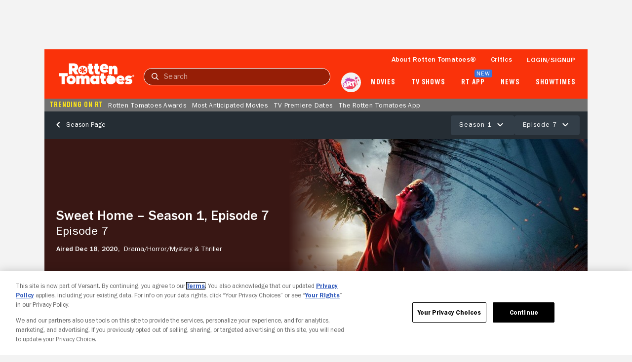

--- FILE ---
content_type: text/html; charset=utf-8
request_url: https://www.rottentomatoes.com/tv/sweet_home/s01/e07
body_size: 29677
content:
<!DOCTYPE html>
<html lang="en" dir="ltr" xmlns="http://www.w3.org/1999/xhtml" prefix="fb: http://www.facebook.com/2008/fbml og: http://opengraphprotocol.org/schema/">
    <head prefix="og: http://ogp.me/ns# flixstertomatoes: http://ogp.me/ns/apps/flixstertomatoes#">

        
            <script>
                const id = JSON.parse(sessionStorage.getItem('userIdentity'))?.userIdDecrypted;
                const token = sessionStorage.getItem('oneTrustSyncToken');

                if (id && token) {
                    var OneTrust = {
                        dataSubjectParams: {
                            id,
                            isAnonymous: false,
                            token : token
                        }
                    };
                }
            </script>
            
            <script
                charset="UTF-8"
                crossorigin="anonymous"
                data-domain-script="01978557-1604-76a7-ad7c-18216757cf52"
                integrity="sha384-+pVk9UG5UhkNJidnAEsw69vj3H+me4n1jCJ2EOj3YTZvGBHgDu2h1HocvlMlqfEu"
                src="https://cdn.cookielaw.org/consent/01978557-1604-76a7-ad7c-18216757cf52/otSDKStub.js"
                type="text/javascript"
            >
            </script>
            <script type="text/javascript">
                function OptanonWrapper() {
                    if (OnetrustActiveGroups.includes('7')) {
                        document.querySelector('search-results-nav-manager')?.setAlgoliaInsightUserToken?.();
                    }
                }
            </script>
            

            
                <script
                    ccpa-opt-out-ids="USP"
                    ccpa-opt-out-geo="US"
                    ccpa-opt-out-lspa="false"
                    charset="UTF-8"
                    src="https://cdn.cookielaw.org/opt-out/otCCPAiab.js"
                    type="text/javascript"
                >
                </script>
            
        

        
            
            <script src="/assets/pizza-pie/javascripts/bundles/roma/rt-common.js?single"></script>
            
        

        <meta http-equiv="Content-Type" content="text/html; charset=utf-8" />
        <meta http-equiv="x-ua-compatible" content="ie=edge">
        <meta name="viewport" content="width=device-width, initial-scale=1">

        <link rel="shortcut icon" sizes="76x76" type="image/x-icon" href="https://www.rottentomatoes.com/assets/pizza-pie/images/favicon.ico" />

        

        
    
        
    
<title>Sweet Home: Season 1, Episode 7 | Rotten Tomatoes</title>


    <meta name="description" content="Discover reviews, ratings, and trailers for Sweet Home: Season 1, Episode 7 on Rotten Tomatoes. Stay updated with critic and audience scores today!" />

    <meta name="twitter:card" content="summary" />

    <meta name="twitter:image" content="https://images.fandango.com/cms/assets/5d84d010-59b1-11ea-b175-791e911be53d--rt-poster-defaultgif.gif" />

    <meta name="twitter:title" content="Sweet Home: Season 1, Episode 7 | Rotten Tomatoes" />

    <meta name="twitter:text:title" content="Sweet Home: Season 1, Episode 7 | Rotten Tomatoes" />

    <meta name="twitter:description" content="Discover reviews, ratings, and trailers for Sweet Home: Season 1, Episode 7 on Rotten Tomatoes. Stay updated with critic and audience scores today!" />



    <meta property="og:site_name" content="Rotten Tomatoes" />

    <meta property="og:title" content="Sweet Home: Season 1, Episode 7 | Rotten Tomatoes" />

    <meta property="og:description" content="Discover reviews, ratings, and trailers for Sweet Home: Season 1, Episode 7 on Rotten Tomatoes. Stay updated with critic and audience scores today!" />

    <meta property="og:type" content="video.tv_show" />

    <meta property="og:url" content="https://www.rottentomatoes.com/tv/sweet_home/s01/e07" />

    <meta property="og:image" content="https://images.fandango.com/cms/assets/5d84d010-59b1-11ea-b175-791e911be53d--rt-poster-defaultgif.gif" />

    <meta property="og:locale" content="en_US" />



    <link rel="canonical" href="https://www.rottentomatoes.com/tv/sweet_home/s01/e07" />


<script>
    var dataLayer = dataLayer || [];
    var RottenTomatoes = RottenTomatoes || {};
    RottenTomatoes.dtmData = {"customerId":"","loggedInStatus":"","rtVersion":3.1,"webVersion":"node","emsID":"1b28b5f0-b240-3629-a320-fbb5ef28758f","Season Title":"Season 1","Series Title":"Sweet Home","pageName":"rt | tv | episode | Sweet Home | Season 1 | Episode 7","titleGenre":"Drama","titleId":"1b28b5f0-b240-3629-a320-fbb5ef28758f","titleName":"Episode 7","titleType":"Tv"};
    dataLayer.push({"customerId":"","loggedInStatus":"","rtVersion":3.1,"webVersion":"node","emsID":"1b28b5f0-b240-3629-a320-fbb5ef28758f","Season Title":"Season 1","Series Title":"Sweet Home","pageName":"rt | tv | episode | Sweet Home | Season 1 | Episode 7","titleGenre":"Drama","titleId":"1b28b5f0-b240-3629-a320-fbb5ef28758f","titleName":"Episode 7","titleType":"Tv"});
</script>


    <script id="mps-page-integration">
        window.mpscall = {"cag[score]":"null","cag[certified_fresh]":"0","cag[fresh_rotten]":"rotten","cag[genre]":"Drama|Horror|Mystery & Thriller","cag[release]":"Dec 18, 2020","cag[movieshow]":"Episode 7","cag[urlid]":"/sweet_home/s01/e07","field[env]":"production","field[rtid]":"1b28b5f0-b240-3629-a320-fbb5ef28758f","cat":"tv|episode","title":"Sweet Home: Season 1, Episode 7","type":"episode","site":"rottentomatoes-web"};
        var mpsopts={'host':'app.mps.vsnt.net', 'updatecorrelator':1};
        var mps=mps||{};mps._ext=mps._ext||{};mps._adsheld=[];mps._queue=mps._queue||{};mps._queue.mpsloaded=mps._queue.mpsloaded||[];mps._queue.mpsinit=mps._queue.mpsinit||[];mps._queue.gptloaded=mps._queue.gptloaded||[];mps._queue.adload=mps._queue.adload||[];mps._queue.adclone=mps._queue.adclone||[];mps._queue.adview=mps._queue.adview||[];mps._queue.refreshads=mps._queue.refreshads||[];mps.__timer=Date.now||function(){return+new Date};mps.__intcode="v2";if(typeof mps.getAd!="function")mps.getAd=function(adunit){if(typeof adunit!="string")return false;var slotid="mps-getad-"+adunit.replace(/\W/g,"");if(!mps._ext||!mps._ext.loaded){mps._queue.gptloaded.push(function(){typeof mps._gptfirst=="function"&&mps._gptfirst(adunit,slotid);mps.insertAd("#"+slotid,adunit)});mps._adsheld.push(adunit)}return'<div id="'+slotid+'" class="mps-wrapper" data-mps-fill-slot="'+adunit+'"></div>'};
    </script>
    <script src="//app.mps.vsnt.net/fetch/ext/load-rottentomatoes-web.js?nowrite=2" id="mps-load"></script>


    <script type="application/ld+json">{"@context":"http://schema.org","@type":"TVEpisode","actor":[{"@type":"Person","name":"Song Kang","sameAs":"https://www.rottentomatoes.com/celebrity/song_kang","image":"https://resizing.flixster.com/z4SaorogZfAcd_mGSiNyQPJcYe8=/100x120/v2/https://resizing.flixster.com/-XZAfHZM39UwaGJIFWKAE8fS0ak=/v3/t/assets/1235954_v9_aa.jpg"},{"@type":"Person","name":"Lee Jin-wook","sameAs":"https://www.rottentomatoes.com/celebrity/lee_jin_wook","image":"https://resizing.flixster.com/GDEcrXxrh_zhkISbBHfi6eGkMQU=/100x120/v2/https://resizing.flixster.com/-XZAfHZM39UwaGJIFWKAE8fS0ak=/v3/t/assets/710014_v9_aa.jpg"},{"@type":"Person","name":"Lee Si-young","sameAs":"https://www.rottentomatoes.com/celebrity/lee_siyeong","image":"https://resizing.flixster.com/TpTiFi31r8-QAPonzZnnTf5G9-I=/100x120/v2/https://resizing.flixster.com/-XZAfHZM39UwaGJIFWKAE8fS0ak=/v3/t/assets/GNLZZGG00258HNZ.jpg"},{"@type":"Person","name":"Lee Dohyun","sameAs":"https://www.rottentomatoes.com/celebrity/lee_dohyun","image":"https://resizing.flixster.com/ECpBdWB_eb1_UMQCG12K8cuUwMg=/100x120/v2/https://resizing.flixster.com/-XZAfHZM39UwaGJIFWKAE8fS0ak=/v3/t/assets/1703376_v9_aa.jpg"},{"@type":"Person","name":"Kim Nam-hee","sameAs":"https://www.rottentomatoes.com/celebrity/kim_nam_hee","image":"https://resizing.flixster.com/D9i7vlK7A2cCAuENegQ4ZLwhrZc=/100x120/v2/https://resizing.flixster.com/-XZAfHZM39UwaGJIFWKAE8fS0ak=/v3/t/assets/1509789_v9_aa.jpg"},{"@type":"Person","name":"Go Min-si","sameAs":"https://www.rottentomatoes.com/celebrity/go_min_si","image":"https://resizing.flixster.com/7BEblBJBIuINa8mHdbKlk-z2Nqk=/100x120/v2/https://resizing.flixster.com/-XZAfHZM39UwaGJIFWKAE8fS0ak=/v3/t/assets/1235590_v9_aa.jpg"}],"dateCreated":"2020-12-18","description":"Discover reviews, ratings, and trailers for Sweet Home: Season 1, Episode 7 on Rotten Tomatoes. Stay updated with critic and audience scores today!","director":[{"@type":"Person","name":"Lee Eung-bok","sameAs":"https://www.rottentomatoes.com/celebrity/lee_eung_bok","image":"https://images.fandango.com/cms/assets/b0cefeb0-b6a8-11ed-81d8-51a487a38835--poster-default-thumbnail.jpg"}],"genre":["Drama","Horror","Mystery & Thriller"],"name":"Episode 7","partOfSeason":{"@type":"TVSeason","name":"Season 1","seasonNumber":"1","url":"https://www.rottentomatoes.com/tv/sweet_home/s01"},"partOfSeries":{"@type":"TVSeries","name":"Sweet Home","startDate":"2020-12-18","url":"https://www.rottentomatoes.com/tv/sweet_home"},"url":"https://www.rottentomatoes.com/tv/sweet_home/s01/e07"}</script>


        <link rel="manifest" href="https://www.rottentomatoes.com/assets/pizza-pie/manifest/manifest.json" />

        <link rel="apple-touch-icon" href="https://www.rottentomatoes.com/assets/pizza-pie/head-assets/images/apple-touch-icon-60.jpg" />
        <link rel="apple-touch-icon" sizes="152x152" href="https://www.rottentomatoes.com/assets/pizza-pie/head-assets/images/apple-touch-icon-152.jpg" />
        <link rel="apple-touch-icon" sizes="167x167" href="https://www.rottentomatoes.com/assets/pizza-pie/head-assets/images/apple-touch-icon-167.jpg" />
        <link rel="apple-touch-icon" sizes="180x180" href="https://www.rottentomatoes.com/assets/pizza-pie/head-assets/images/apple-touch-icon-180.jpg" />

        
            <!-- iOS Smart Banner -->
            <meta name="apple-itunes-app" content="app-id=6673916573">
        

        
        

        
        <meta name="google-site-verification" content="VPPXtECgUUeuATBacnqnCm4ydGO99reF-xgNklSbNbc" />

        
        <meta name="msvalidate.01" content="034F16304017CA7DCF45D43850915323" />
        <meta name="theme-color" content="#FA320A">

        <!-- DNS prefetch -->
        <meta http-equiv="x-dns-prefetch-control" content="on">
        
            <link rel="dns-prefetch" href="//www.rottentomatoes.com" />
        
        
            <link rel="preconnect" href="//www.rottentomatoes.com" />
        

        
    
            <link rel="stylesheet" href="/assets/pizza-pie/stylesheets/bundles/layouts/default.8fca57cae8a.css" />

            
        
    <link rel="preload" href="/assets/pizza-pie/stylesheets/bundles/pages/tvEpisode.0e493281dad.css" as="style" onload="this.onload=null;this.rel='stylesheet'" />


        <script>
            window.RottenTomatoes = {};
            window.RTLocals = {};
            window.nunjucksPrecompiled = {};
            window.__RT__ = {};
        </script>

        
            
            <script src="https://cdn.jwplayer.com/libraries/U8MHzHHR.js"></script>
            <script src="https://sb.scorecardresearch.com/c2/plugins/streamingtag_plugin_jwplayer.js"></script>
        

        
        
    </head>
    
    <body
        class="body no-touch js-mptd-layout"
        data-AdsGlobalSkinTakeoverManager="body"
        data-SearchResultsNavManager="body"
    >
        <cookie-manager></cookie-manager>
        <device-inspection-manager endpoint="https://www.rottentomatoes.com/napi/device/inspection"></device-inspection-manager>
        
        <user-activity-manager profiles-features-enabled="false"></user-activity-manager>
        <user-identity-manager
            profiles-features-enabled="false"
        ></user-identity-manager>
        <ad-unit-manager></ad-unit-manager>

        <auth-initiate-manager
    data-ArtiManager="authInitiateManager"
    data-WatchlistButtonManager="authInitiateManager:createAccount"
>
</auth-initiate-manager>
<auth-profile-manager data-AuthInitiateManager="authProfileManager"></auth-profile-manager>
<auth-validation-manager data-AuthInitiateManager="authValidation"></auth-validation-manager>
<overlay-base
    data-AuthInitiateManager="overlayBase:close"
    data-PagePollsIndexManager="authOverlay:close"
    hidden
>
    <overlay-flows data-AuthInitiateManager="overlayFlows" slot="content">
        <action-icon
            slot="close"
            class="auth-overlay__icon-button auth-overlay__icon-button--close"
            aria-label="Close"
            data-qa="close-overlay-btn"
            icon="close"
        ></action-icon>

    </overlay-flows>
</overlay-base>

<notification-alert data-AuthInitiateManager="authSuccess" animate hidden>
    <rt-icon icon="checkmark-circle-filled"></rt-icon>
    <span>Signed in</span>
</notification-alert>

<div id="auth-templates" data-AuthInitiateManager="authTemplates">
    <template slot="screens" id="account-create-username-screen">
  <account-create-username-screen data-qa="account-create-username-screen">
    <input-label slot="input-username" state="default" data-qa="username-input-label">
      <label slot="label" for="create-username-input">Username</label>
      <input slot="input" id="create-username-input" type="text" placeholder="Username" data-qa="username-input"/>
    </input-label>
    <rt-button slot="btn-continue" data-qa="continue-btn" disabled type="cta-large">
      Continue
    </rt-button>
    <rt-text class="terms-and-policies" slot="terms-and-policies" size="0.75">
      By joining, you agree to the <rt-link href="https://www.rottentomatoes.com/policies/terms-and-policies" target="_blank" data-qa="terms-policies-link">Terms and Policies</rt-link> and
      the <rt-link href="https://www.versantprivacy.com/privacy" target="_blank" data-qa="privacy-policy-link">Privacy Policy</rt-link> and to receive email from 
      <rt-link href="//www.fandango.com/about-us" target="_blank" data-qa="about-fandango-link">Fandango Media Brands</rt-link>.
    </rt-text>
  </account-create-username-screen>
</template>

    <template slot="screens" id="account-email-change-success-screen">
  <account-email-change-success-screen data-qa="login-create-success-screen">
    <rt-text slot="message" size="1.5" style="--fontWeight: var(--franklinGothicDemi);">Email change successful</rt-text>
    <rt-text slot="submessage">You are signed out for your security. </br> Please sign in again.</rt-text>
    <img slot="icon" src="/assets/pizza-pie/images/icons/cognito-success.3a3d5f32fab.svg" width="111" height="105" />
  </account-email-change-success-screen>
</template>

    <template slot="screens" id="account-verifying-email-screen">
  <account-verifying-email-screen data-qa="account-verifying-email-screen">
    <img slot="icon" src="/assets/pizza-pie/images/icons/cognito-auth-verify.e74a69e9a77.svg" alt="email" />
    <rt-text slot="status"> Verifying your email... </rt-text>
    <rt-button
      type="cta-large"
      href="/?authFlowScreen=loginStartScreen"
      slot="retryLink"
      size="0.875"
      style="--fontWeight: var(--franklinGothicMedium);"
      data-qa="retry-link"
    >
      Retry
    </rt-button>
    <rt-text slot="terms-and-policies" size="0.75">
      By continuing, you agree to the 
      <rt-link href="https://www.rottentomatoes.com/policies/terms-and-policies" target="_blank" data-qa="terms-policies-link" style="--textColor: var(--blueLink);">Terms and Policies</rt-link> 
      and the 
      <rt-link href="https://www.versantprivacy.com/privacy" target="_blank" data-qa="privacy-policy-link" style="--textColor: var(--blueLink);">Privacy Policy</rt-link> 
      and to receive email from 
      <rt-link href="//www.fandango.com/about-us" target="_blank" data-qa="about-fandango-link" style="--textColor: var(--blueLink);">Fandango Media Brands</rt-link>.
    </rt-text>
  </account-verifying-email-screen>
</template>
    <template slot="screens" id="cognito-loading">
    <div>
        <loading-spinner id="cognito-auth-loading-spinner"></loading-spinner>
        <style>
            #cognito-auth-loading-spinner {
                font-size: 2rem;
                transform: translate(calc(100% - 1em), 250px);
                width: 50%;
            }
        </style>
    </div>
</template>

    <template slot="screens" id="login-check-email-screen">
  <login-check-email-screen data-qa="login-check-email-screen" email="user@email.com">
    <rt-text slot="got-email-message" size="0.875">
      Didn't you get the email?
    </rt-text>
    <rt-button slot="resend-email-link" size="0.875" type="cta-large" data-qa="resend-email-link">
      Resend email
    </rt-button>
    <rt-link context="label" slot="trouble-login-link" size="0.875" href="/reset-client" data-qa="reset-link">Having trouble logging in?</rt-link>

    <rt-text class="terms-and-policies" slot="terms-and-policies" size="0.75">
      By continuing, you agree to the
      <rt-link href="https://www.rottentomatoes.com/policies/terms-and-policies" target="_blank" data-qa="terms-policies-link" style="--textColor: var(--blueLink);">Terms and Policies</rt-link>
      and the
      <rt-link href="https://www.versantprivacy.com/privacy" target="_blank" data-qa="privacy-policy-link" style="--textColor: var(--blueLink);">Privacy Policy</rt-link>
      and to receive email from
      <rt-link href="//www.fandango.com/about-us" target="_blank" data-qa="about-fandango-link" style="--textColor: var(--blueLink);">Fandango Media Brands</rt-link>.
    </rt-text>
  </login-check-email-screen>
</template>

    <template slot="screens" id="login-error-screen">
    <login-error-screen data-qa="login-error">
        <rt-text slot="header" size="1.5" context="heading" data-qa="header">
            Something went wrong...
        </rt-text>
        <rt-text slot="description-1" size="1" context="label" data-qa="description1">
            Please try again.
        </rt-text>
        <img slot="image" src="/assets/pizza-pie/images/icons/cognito-error.c55e509a7fd.svg" />
        <rt-text hidden slot="description-2" size="1" context="label" data-qa="description2"></rt-text>
        <rt-link slot="cta-link" hidden context="label" size="0.875" data-qa="retry-link">Retry</rt-link>
    </login-error-screen>
</template>

    <template slot="screens" id="login-enter-password-screen">
  <login-enter-password-screen data-qa="login-enter-password-screen">
    <rt-text slot="title" size="1.5" style="--fontWeight: var(--franklinGothicMedium);">
      Welcome back!
    </rt-text>
    <rt-text slot="username" data-qa="user-email">
      username@email.com
    </rt-text>
    <input slot="username-hidden" type="email" autocomplete="username" class="hide"></input>
    <input-label slot="input-password" state="default" data-qa="password-input-label">
      <label slot="label" for="pass">Password</label>
      <input slot="input" id="pass" type="password" name="password" placeholder="Password" autocomplete="current-password" data-qa="password-input"></input>
    </input-label>
    <rt-button disabled slot="continue-button" type="cta-large" data-qa="continue-btn">
      Continue
    </rt-button>
    <rt-button slot="email-login-button" theme="light" shape="pill" data-qa="send-email-btn">
      Send email to verify
    </rt-button>
    <rt-link slot="forgot-password-link" context="label" size="0.875" data-qa="forgot-password-link">Forgot password</rt-link>
    <rt-text class="terms-and-policies" slot="terms-and-policies" size="0.75">
      By continuing, you agree to the
      <rt-link href="https://www.rottentomatoes.com/policies/terms-and-policies" target="_blank" data-qa="terms-policies-link" style="--textColor: var(--blueLink);">Terms and Policies</rt-link>
      and the
      <rt-link href="https://www.versantprivacy.com/privacy" target="_blank" data-qa="privacy-policy-link" style="--textColor: var(--blueLink);">Privacy Policy</rt-link>
      and to receive email from
      <rt-link href="//www.fandango.com/about-us" target="_blank" data-qa="about-fandango-link" style="--textColor: var(--blueLink);">Fandango Media Brands</rt-link>.
    </rt-text>
  </login-enter-password-screen>
</template>

    <template slot="screens" id="login-start-screen">
  <login-start-screen data-qa="login-start-screen">
    <input-label
      slot="input-email"
      state="default"
      data-qa="email-input-label"
    >
      <label slot="label" for="login-email-input">Email address</label>
      <input
        slot="input"
        autocomplete="username"
        id="login-email-input"
        placeholder="Email address"
        type="email"
        data-qa="email-input"
      />
    </input-label>
    <input class="hide" type="password"></input>
    <rt-button disabled slot="email-login-button" type="cta-large" data-qa="continue-btn">
      Continue
    </rt-button>
    <rt-button
      slot="google-login-button"
      shape="pill" theme="light" style="--buttonHeight: 52px; --borderRadius: 32px;"
      data-qa="google-login-btn" data-type="google"
    >
      <div class="social-login-btn-content">
        <img height="16px" width="16px" src="/assets/pizza-pie/images/vendor/google/google_logo.28d9eb28faa.svg" />
        Continue with Google
      </div>
    </rt-button>
    <rt-button
      slot="apple-login-button"
      shape="pill" theme="light" style="--buttonHeight: 52px; --borderRadius: 32px;"
      data-qa="apple-login-btn" data-type="apple"
    >
      <div class="social-login-btn-content">
        <rt-icon size-pixel="20" icon="apple" style="--topPosition: 3%"></rt-icon>
        Continue with apple
      </div>
    </rt-button>
    <rt-link slot="reset-link" class="reset-link" context="label" size="0.875" href="/reset-client" data-qa="reset-link">
      Having trouble logging in?
    </rt-link>
    <rt-text class="terms-and-policies" slot="terms-and-policies" size="0.75">
      By continuing, you agree to the
      <rt-link href="https://www.rottentomatoes.com/policies/terms-and-policies" target="_blank" data-qa="terms-policies-link" style="--textColor: var(--blueLink);">Terms and Policies</rt-link>
      and the
      <rt-link href="https://www.versantprivacy.com/privacy" target="_blank" data-qa="privacy-policy-link" style="--textColor: var(--blueLink);">Privacy Policy</rt-link>
      and to receive email from
      <rt-link href="//www.fandango.com/about-us" target="_blank" data-qa="about-fandango-link" style="--textColor: var(--blueLink);">Fandango Media Brands</rt-link>.
    </rt-text>
  </login-start-screen>
</template>

    <template slot="screens" id="login-success-screen">
  <login-success-screen data-qa="login-success-screen">
    <rt-text slot="status" size="1.5">
      Login successful!
    </rt-text>
    <img slot="icon" src="/assets/pizza-pie/images/icons/cognito-success.3a3d5f32fab.svg" width="111" height="105" />
  </login-success-screen>
</template>
    <template slot="screens" id="cognito-opt-in-us">
  <auth-optin-screen data-qa="auth-opt-in-screen">
    <div slot="newsletter-text">
      <h2 class="cognito-optin-form__header unset">Let's keep in touch!</h2>
    </div>
    <img slot="image" class="image" src="https://images.fandango.com/cms/assets/97c33f00-313f-11ee-9aaf-6762c75465cf--newsletter.png" alt="Rotten Tomatoes Newsletter">>
    <h2 slot="sub-title" class="subTitle unset">Sign up for the Rotten Tomatoes newsletter to get weekly updates on:</h2>
    <ul slot="options">
      <li class="icon-item">Upcoming Movies and TV shows</li>
      <li class="icon-item">Rotten Tomatoes Podcast</li>
      <li class="icon-item">Media News + More</li>
    </ul>
    <rt-button slot="opt-in-button" data-qa="auth-opt-in-screen-opt-in-btn">
      Sign me up
    </rt-button>
    <rt-button slot="opt-out-button" class="button--outline" data-qa="auth-opt-in-screen-opt-out-btn">
      No thanks
    </rt-button>
    <p slot="foot-note">
      By clicking "Sign Me Up," you are agreeing to receive occasional emails and communications from Fandango Media (Fandango, Vudu, and Rotten Tomatoes) and consenting to Fandango's 
      <a href="https://www.versantprivacy.com/privacy" class="optin-link" target="_blank" rel="noopener" data-qa="auth-name-screen-privacy-policy-link">Privacy Policy</a>
      and 
      <a href="https://www.rottentomatoes.com/policies/terms-and-policies" class="optin-link" target="_blank" rel="noopener" data-qa="auth-name-screen-privacy-policy-link">Terms and Policies</a>.
      Please allow 10 business days for your account to reflect your preferences.
    </p>
  </auth-optin-screen>
</template>
    <template slot="screens" id="cognito-opt-in-foreign">
  <auth-optin-screen data-qa="auth-opt-in-screen">
    <div slot="newsletter-text">
      <h2 class="cognito-optin-form__header unset">Let's keep in touch!</h2>
    </div>
    <img slot="image" class="image" src="https://images.fandango.com/cms/assets/97c33f00-313f-11ee-9aaf-6762c75465cf--newsletter.png" alt="Rotten Tomatoes Newsletter">>
    <h2 slot="sub-title" class="subTitle unset">Sign up for the Rotten Tomatoes newsletter to get weekly updates on:</h2>
    <ul slot="options">
      <li class="icon-item">Upcoming Movies and TV shows</li>
      <li class="icon-item">Rotten Tomatoes Podcast</li>
      <li class="icon-item">Media News + More</li>
    </ul>
    <rt-button slot="opt-in-button" data-qa="auth-opt-in-screen-opt-in-btn">
      Sign me up
    </rt-button>
    <rt-button slot="opt-out-button" class="button--outline" data-qa="auth-opt-in-screen-opt-out-btn">
      No thanks
    </rt-button>
  </auth-optin-screen>
</template>
    <template slot="screens" id="cognito-opt-in-success">
    <auth-verify-screen>
        <rt-icon icon="checkmark-circle-filled" slot="icon"></rt-icon>
        <p class="h3" slot="status">OK, got it!</p>
    </auth-verify-screen>
</template>

</div>


        <div id="emptyPlaceholder"></div> 

        
            
            <script ASYNC src="//assets.adobedtm.com/launch-EN549327edc13e414a9beb5d61bfd9aac6.min.js"></script>
            
        

        <div id="main" class="container rt-layout__body">
            <a href="#main-page-content" class="skip-link">Skip to Main Content</a>

            
                <mobile-android-banner env="production" hidden></mobile-android-banner>
                <rt-app-manager></rt-app-manager>
                <overlay-base
                    data-RtAppManager="overlayBase:close"
                    hidden
                >
                    <rt-app-modal-content slot="content">
                        <action-icon
                            slot="btn-close"
                            aria-label="Close"
                            icon="close"
                            data-RtAppManager="btnClose:click"
                        ></action-icon>
                        <rt-button slot="btn-download" type="cta-large" href="/device/app">
                            DOWNLOAD THE APP
                        </rt-button>
                        <rt-button slot="btn-continue" type="cta-secondary-large" data-RtAppManager="btnContinue:click">
                            CONTINUE IN BROWSER
                        </rt-button>
                    </rt-app-modal-content>
                </overlay-base>
            

            <div id="header_and_leaderboard">
                <div id="top_leaderboard_wrapper" class="leaderboard_wrapper ">
                    <ad-unit hidden unit-display="desktop" unit-type="topbanner" adjust-height>
                        <div slot="ad-inject"></div>
                    </ad-unit>

                    <ad-unit hidden unit-display="mobile" unit-type="mbanner">
                        <div slot="ad-inject"></div>
                    </ad-unit>
                </div>
            </div>
            

  <rt-header-manager></rt-header-manager>

  <rt-header
    aria-label="navigation bar"
    class="navbar"
    data-qa="header-nav-bar"
    data-AdsGlobalNavTakeoverManager="header"
    id="header-main"
    skeleton="panel"
    
  >

  
  <button
    aria-label="Open aRTi"
    class="arti-mobile"
    data-ArtiManager="btnArti:click"
    data-SearchResultsNavManager="btnArti"
    slot="arti-mobile"
  >
    <img
      alt="arti"
      src="/assets/pizza-pie/images/arti.041d204c4a4.svg"
    />
  </button>
  

    <div slot="mobile-header-nav" data-SearchResultsNavManager="mobileHeaderNavWrap">
        <rt-button
          id="mobile-header-nav-btn"
          data-RtHeaderManager="mobileHeaderNavBtn:click"
          theme="transparent"
          style="--buttonPadding: 0 4px 0 10px; --textColor: var(--white);"
        >
          <rt-icon icon="hamburger-menu" image ></rt-icon>
        </rt-button>

        <mobile-header-nav
          id="mobile-header-nav"
          data-RtHeaderManager="mobileHeaderNav"
        >
                        <rt-img
              slot="logo-image"
              alt="Rotten Tomatoes"
              fetchpriority="high"
              src="/assets/pizza-pie/images/rt-tomato-logo.20c3bdbc97b.svg"
            ></rt-img>
            <div slot="menus-css"></div>
            <div slot="menus"></div>
        </mobile-header-nav>
    </div>

  <a
    class="logo-wrap"
    data-AdsGlobalNavTakeoverManager="logoLink"
    data-SearchResultsNavManager="rtNavLogo"
    href="/"
    id="navbar"
    slot="logo"
  >
    <img
      alt="Rotten Tomatoes"
      data-qa="header-logo"
      data-AdsGlobalNavTakeoverManager="logo"
      src="/assets/pizza-pie/images/rtlogo.9b892cff3fd.png"
      fetchpriority="high"
    />

    <div class="hide">
      <ad-unit hidden unit-display="desktop,mobile" unit-type="logorepeat" unit-targeting="ploc=rtlogo;">
        <div slot="ad-inject"></div>
      </ad-unit>
    </div>
  </a>

  <search-results-nav-manager></search-results-nav-manager>

  <search-results-nav
    data-adobe-id="global-nav-search"
    data-SearchResultsNavManager="search"
    slot="search"
    skeleton="chip"
  >
    <search-results-controls
      data-SearchResultsNavManager="searchControls"
      slot="controls"
    >
      <input
        aria-label="Search"
        data-AdsGlobalNavTakeoverManager="searchInput"
        data-SearchResultsNavManager="inputText:click,input,keydown"
        data-qa="search-input"
        placeholder="Search"
        slot="search-input"
        type="text"
      />
      <rt-button
        class="search-clear hide"
        data-qa="search-clear"
        data-AdsGlobalNavTakeoverManager="searchClearBtn"
        data-SearchResultsNavManager="clearBtn:click"
        slot="search-clear"
        theme="transparent"
      >
        <rt-icon icon="close" size-pixel="20"></rt-icon>
      </rt-button>
      <rt-link
        class="search-submit"
        aria-label="Submit search"
        data-qa="search-submit"
        data-AdsGlobalNavTakeoverManager="searchSubmitBtn"
        data-SearchResultsNavManager="submitBtn:click"
        href="/search"
        slot="search-submit"
      >
        <rt-icon icon="search" size-pixel="16"></rt-icon>
      </rt-link>
      <rt-button
        class="search-cancel"
        data-qa="search-cancel"
        data-AdsGlobalNavTakeoverManager="searchCancelBtn"
        data-SearchResultsNavManager="cancelBtn:click"
        size="0.875"
        slot="search-cancel"
        theme="transparent"
      >
        Cancel
      </rt-button>
    </search-results-controls>

    <search-results
      aria-expanded="false"
      class="hide"
      data-SearchResultsNavManager="searchResults"
      slot="results"
    >
    </search-results>
  </search-results-nav>

  <ul slot="nav-links">
    <li>
      <a
        href="/about"
        data-qa="header:link-whats-tmeter"
        data-AdsGlobalNavTakeoverManager="text"
      >
        About Rotten Tomatoes&reg;
      </a>
    </li>
    <li>
      <a
        href="/critics"
        data-qa="header:link-critics-home"
        data-AdsGlobalNavTakeoverManager="text"
      >
        Critics
      </a>
    </li>
    <li data-RtHeaderManager="loginLink">
      <ul>
        <li>
          <button
            id="masthead-show-login-btn"
            class="js-cognito-signin button--link"
            data-AuthInitiateManager="btnSignIn:click"
            data-qa="header:login-btn"
            data-AdsGlobalNavTakeoverManager="text"
          >
            Login/signup
          </button>
        </li>
      </ul>
    </li>
    <li class="hide" data-RtHeaderManager="userItem:keydown,keyup,mouseenter" data-qa="header:user">
      <a
        class="masthead-user-link"
        data-RtHeaderManager="navUserlink:focus"
        data-UserIdentityManager="profileLink"
        rel="nofollow"
        data-qa="user-profile-link"
      >
        <p
          data-AdsGlobalNavTakeoverManager="text"
          data-RtHeaderManager="navUserFirstName"
          data-qa="user-profile-name"
        ></p>
        <rt-icon
          data-AdsGlobalNavTakeoverManager="text"
          icon="dropdown-arrow-down"
          image
        >
        </rt-icon>
      </a>
      <rt-header-user-info
        class="hide"
        data-RtHeaderManager="userInfo:focusout,mouseleave"
      >
        <a
          data-qa="user-stats-profile-pic"
          data-UserIdentityManager="profileLink"
          rel="nofollow"
          slot="image-expanded"
          tabindex="-1"
        >
          <rt-img alt="" src="" style="width:40px; height:40px;"></rt-img>
        </a>
        <a
          slot="full-name"
          data-UserIdentityManager="profileLink"
          rel="nofollow"
          class="username"
          data-qa="user-stats-name"
        ></a>
        <a
          slot="wts"
          data-UserIdentityManager="watchlistLink"
          rel="nofollow"
          class="wts-count-block"
          data-qa="user-stats-wts"
        >
          <rt-icon icon="add" data-qa="user-stats-ratings-count"></rt-icon>
          <span class="count" data-qa="user-stats-wts-count"></span>
          &nbsp;Wants to See
        </a>
        <a
          slot="rating"
          data-UserIdentityManager="ratingsLink"
          rel="nofollow"
          class="rating-count-block"
          data-qa="user-stats-ratings"
        >
          <rt-icon icon="star-filled" data-qa="user-stats-ratings-count"></rt-icon>
          <span class="count"></span>
          &nbsp;Reviews
        </a>

        <a
          slot="profile-link"
          data-UserIdentityManager="profileLink"
          rel="nofollow"
          class="dropdown-link"
          data-qa="user-stats-profile-link"
        >Profile</a>
        <a
          slot="account-link"
          data-UserIdentityManager="accountLink"
          rel="nofollow"
          class="dropdown-link"
          data-qa="user-stats-account-link"
        >Account</a>
        <a
          slot="logout-link"
          class="dropdown-link"
          data-RtHeaderManager="logoutLink:click"
          data-qa="user-stats-logout-link"
        >Log Out</a>
      </rt-header-user-info>
    </li>
  </ul>

  <rt-header-nav slot="nav-dropdowns">
    
      <button
        aria-label="Open aRTi"
        class="arti-desktop"
        data-ArtiManager="btnArti:click"
        slot="arti-desktop"
      >
        <img
          alt="arti"
          src="/assets/pizza-pie/images/arti.041d204c4a4.svg"
        />
  </button>
    
    <rt-header-nav-item slot="movies" data-qa="masthead:movies-dvds">
      <a
        class="unset"
        slot="link"
        href="/browse/movies_in_theaters/sort:popular"
        data-qa="masthead:movies-dvds-link"
        data-AdsGlobalNavTakeoverManager="text"
      >
        Movies
      </a>
      <rt-header-nav-item-dropdown aria-expanded="false" slot="dropdown" data-qa="movies-menu">
        <rt-header-nav-item-dropdown-list slot="column" data-qa="header-movies-in-theaters">
          <p slot="title" class="h4" data-qa="movies-in-theaters-main-link"><a class="unset" href="/browse/movies_in_theaters/sort:popular">Movies in theaters</a></p>
          <ul slot="links">
            <li data-qa="in-theaters-item">
              <a href="/browse/movies_in_theaters/sort:newest" data-qa="opening-this-week-link">Opening This Week</a>
            </li>
            <li data-qa="in-theaters-item">
              <a href="/browse/movies_in_theaters/sort:top_box_office" data-qa="top-box-office-link">Top Box Office</a>
            </li>
            <li data-qa="in-theaters-item">
              <a href="/browse/movies_coming_soon/" data-qa="coming-soon-link">Coming Soon to Theaters</a>
            </li>
            <li data-qa="in-theaters-item">
              <a href="/browse/movies_in_theaters/critics:certified_fresh~sort:popular" data-qa="certified-fresh-link">Certified Fresh Movies</a>
            </li>
          </ul>
        </rt-header-nav-item-dropdown-list>
        <rt-header-nav-item-dropdown-list slot="column" data-qa="header-on-dvd-streaming">
          <p slot="title" class="h4" data-qa="dvd-streaming-main-link"><a class="unset" href="/browse/movies_at_home">Movies at Home</a></p>
          <ul slot="links" data-curation="rt-nav-movies-at-home">
            
            <li data-qa="movies-at-home-item">
              <a href="/browse/movies_at_home/affiliates:fandango-at-home" data-qa="fandango-at-home-link">Fandango at Home</a>
            </li>
            
            <li data-qa="movies-at-home-item">
              <a href="/browse/movies_at_home/affiliates:netflix" data-qa="netflix-link">Netflix</a>
            </li>
            
            <li data-qa="movies-at-home-item">
              <a href="/browse/movies_at_home/affiliates:apple-tv-plus" data-qa="apple-tv-link">Apple TV</a>
            </li>
            
            <li data-qa="movies-at-home-item">
              <a href="/browse/movies_at_home/affiliates:prime-video" data-qa="prime-video-link">Prime Video</a>
            </li>
            
            <li data-qa="movies-at-home-item">
              <a href="/browse/movies_at_home/sort:popular" data-qa="most-popular-streaming-movies-link">Most Popular Streaming movies</a>
            </li>
            
            <li data-qa="movies-at-home-item">
              <a href="/browse/movies_at_home/critics:certified_fresh" data-qa="certified-fresh-movies-link">Certified Fresh movies</a>
            </li>
            
            <li data-qa="movies-at-home-item">
              <a href="/browse/movies_at_home" data-qa="browse-all-link">Browse all</a>
            </li>
            
          </ul>
        </rt-header-nav-item-dropdown-list>
        <rt-header-nav-item-dropdown-list slot="column" data-qa="header-movies-more">
          <p slot="title" class="h4">More</p>
          <ul slot="links">
            <li data-qa="what-to-watch-item">
                <a href="https://editorial.rottentomatoes.com/rt-hub/what-to-watch" class="what-to-watch" data-qa="what-to-watch-link">What to Watch<rt-badge>New</rt-badge></a>
            </li>
          </ul>
        </rt-header-nav-item-dropdown-list>
        
          <rt-header-nav-item-dropdown-list slot="column" cfp>
            <p slot="title" class="h4">Certified fresh picks</p>
            <ul slot="links" class="cfp-wrap" data-qa="header-certified-fresh-picks" data-curation="rt-nav-list-cf-picks">
              
                <li data-qa="cert-fresh-item">
                  
                  <a class="cfp-tile" href="/m/send_help" data-qa="cert-fresh-link">
    <tile-dynamic data-qa="tile">
        <rt-img
            alt="Send Help poster image"
            slot="image"
            src="https://resizing.flixster.com/nVBHWoK8rn47mvW9aNWd20hHDJM=/206x305/v2/https://resizing.flixster.com/IE-8K4xAYwzvmAZ_Li33x6FYqtg=/fit-in/180x240/v2/https://resizing.flixster.com/WEelDTQoFz53v0hGRRC1rZ-3uxY=/ems.cHJkLWVtcy1hc3NldHMvbW92aWVzL2NkMzdhM2Y3LWYzMmEtNGNmYS04YzBjLTc1ZGNhN2JkZGFjOS5qcGc="
            loading="lazy"
        ></rt-img>
        <div slot="caption" data-track="scores">
            <div class="score-wrap">
                <score-icon-critics
                    certified
                    sentiment="positive"
                    size="1"
                ></score-icon-critics>
                <rt-text class="critics-score" size="1" context="label">91%</rt-text>
            </div>
            <span class="p--small">Send Help</span>
            <span class="sr-only">Link to Send Help</span>
        </div>
    </tile-dynamic>
</a>
                </li>
              
              
                <li data-qa="cert-fresh-item">
                  
                  <a class="cfp-tile" href="/m/arco" data-qa="cert-fresh-link">
    <tile-dynamic data-qa="tile">
        <rt-img
            alt="Arco poster image"
            slot="image"
            src="https://resizing.flixster.com/2RLZudm1KoLMuLTP1lgjqCOJFxk=/206x305/v2/https://resizing.flixster.com/1aElFVl0u5s8jsPEs9Nbwr6HUkQ=/fit-in/180x240/v2/https://resizing.flixster.com/IEx88btWgjoy_wM4DS9h4eGJdbg=/ems.cHJkLWVtcy1hc3NldHMvbW92aWVzLzJlMzMwZDJlLWFhYjItNGEzMy1iYmZlLTNkMjg0MmU1MzMzZS5qcGc="
            loading="lazy"
        ></rt-img>
        <div slot="caption" data-track="scores">
            <div class="score-wrap">
                <score-icon-critics
                    certified
                    sentiment="positive"
                    size="1"
                ></score-icon-critics>
                <rt-text class="critics-score" size="1" context="label">91%</rt-text>
            </div>
            <span class="p--small">Arco</span>
            <span class="sr-only">Link to Arco</span>
        </div>
    </tile-dynamic>
</a>
                </li>
              
              
                <li data-qa="cert-fresh-item">
                  
                  <a class="cfp-tile" href="/m/mother_of_flies" data-qa="cert-fresh-link">
    <tile-dynamic data-qa="tile">
        <rt-img
            alt="Mother of Flies poster image"
            slot="image"
            src="https://resizing.flixster.com/Ld0EsCkb2_p9rXcGk9g4FSxWUss=/206x305/v2/https://resizing.flixster.com/0_pt4M0CwnemESetZwqonqnS6MQ=/fit-in/180x240/v2/https://resizing.flixster.com/Grq94AYJgsW3MTxOeuMG2LtvJLs=/ems.cHJkLWVtcy1hc3NldHMvbW92aWVzLzIxMjNjZWE1LTY4NjAtNGE5ZS05MTU2LTIwMGM1OTM4ZjU4Ni5qcGc="
            loading="lazy"
        ></rt-img>
        <div slot="caption" data-track="scores">
            <div class="score-wrap">
                <score-icon-critics
                    certified
                    sentiment="positive"
                    size="1"
                ></score-icon-critics>
                <rt-text class="critics-score" size="1" context="label">96%</rt-text>
            </div>
            <span class="p--small">Mother of Flies</span>
            <span class="sr-only">Link to Mother of Flies</span>
        </div>
    </tile-dynamic>
</a>
                </li>
              
            </ul>
          </rt-header-nav-item-dropdown-list>
        
      </rt-header-nav-item-dropdown>
    </rt-header-nav-item>

    <rt-header-nav-item slot="tv" data-qa="masthead:tv">
      <a
        class="unset"
        slot="link"
        href="/browse/tv_series_browse/sort:popular"
        data-qa="masthead:tv-link"
        data-AdsGlobalNavTakeoverManager="text"
      >
        Tv shows
      </a>
      <rt-header-nav-item-dropdown aria-expanded="false" slot="dropdown" data-qa="tv-menu">
        
          <rt-header-nav-item-dropdown-list slot="column" data-qa="header-tv-list1">
            <p slot="title" class="h4" data-curation="rt-hp-text-list-3">
              New TV Tonight
            </p>
            <ul slot="links" class="score-list-wrap">
              
                <li data-qa="list-item">
                  <a class="score-list-item" href="/tv/wonder_man/s01" data-qa="list-item-link">
    <div class="score-wrap">
        <score-icon-critics
            certified="true"
            sentiment="positive"
            size="1"
        ></score-icon-critics>
        
        <rt-text
            class="critics-score"
            context="label"
            size="1"
            style="--lineHeight: 1; --letterSpacing: 0.016em;"
        >90%</rt-text>
        
    </div>
    <span>
        
            Wonder Man: Season 1
        
    </span>
</a>
                </li>
              
                <li data-qa="list-item">
                  <a class="score-list-item" href="/tv/shrinking/s03" data-qa="list-item-link">
    <div class="score-wrap">
        <score-icon-critics
            certified="false"
            sentiment="positive"
            size="1"
        ></score-icon-critics>
        
        <rt-text
            class="critics-score"
            context="label"
            size="1"
            style="--lineHeight: 1; --letterSpacing: 0.016em;"
        >87%</rt-text>
        
    </div>
    <span>
        
            Shrinking: Season 3
        
    </span>
</a>
                </li>
              
                <li data-qa="list-item">
                  <a class="score-list-item" href="/tv/memory_of_a_killer/s01" data-qa="list-item-link">
    <div class="score-wrap">
        <score-icon-critics
            certified="false"
            sentiment="negative"
            size="1"
        ></score-icon-critics>
        
        <rt-text
            class="critics-score"
            context="label"
            size="1"
            style="--lineHeight: 1; --letterSpacing: 0.016em;"
        >44%</rt-text>
        
    </div>
    <span>
        
            Memory of a Killer: Season 1
        
    </span>
</a>
                </li>
              
                <li data-qa="list-item">
                  <a class="score-list-item" href="/tv/take_that/s01" data-qa="list-item-link">
    <div class="score-wrap">
        <score-icon-critics
            certified="false"
            sentiment="positive"
            size="1"
        ></score-icon-critics>
        
        <rt-text
            class="critics-score"
            context="label"
            size="1"
            style="--lineHeight: 1; --letterSpacing: 0.016em;"
        >100%</rt-text>
        
    </div>
    <span>
        
            Take That: Season 1
        
    </span>
</a>
                </li>
              
                <li data-qa="list-item">
                  <a class="score-list-item" href="/tv/bridgerton/s04" data-qa="list-item-link">
    <div class="score-wrap">
        <score-icon-critics
            certified="true"
            sentiment="positive"
            size="1"
        ></score-icon-critics>
        
        <rt-text
            class="critics-score"
            context="label"
            size="1"
            style="--lineHeight: 1; --letterSpacing: 0.016em;"
        >87%</rt-text>
        
    </div>
    <span>
        
            Bridgerton: Season 4
        
    </span>
</a>
                </li>
              
                <li data-qa="list-item">
                  <a class="score-list-item" href="/tv/school_spirits_2023/s03" data-qa="list-item-link">
    <div class="score-wrap">
        <score-icon-critics
            certified="false"
            sentiment="empty"
            size="1"
        ></score-icon-critics>
        
        <rt-text
            class="critics-score-empty"
            context="label"
            size="1"
            style="--textColor: var(--grayLight4); --lineHeight: 1; --letterSpacing: 0.2em;" 
        >--</rt-text>
        
    </div>
    <span>
        
            School Spirits: Season 3
        
    </span>
</a>
                </li>
              
                <li data-qa="list-item">
                  <a class="score-list-item" href="/tv/gangnam_project/s01" data-qa="list-item-link">
    <div class="score-wrap">
        <score-icon-critics
            certified="false"
            sentiment="empty"
            size="1"
        ></score-icon-critics>
        
        <rt-text
            class="critics-score-empty"
            context="label"
            size="1"
            style="--textColor: var(--grayLight4); --lineHeight: 1; --letterSpacing: 0.2em;" 
        >--</rt-text>
        
    </div>
    <span>
        
            Gangnam Project: Season 1
        
    </span>
</a>
                </li>
              
                <li data-qa="list-item">
                  <a class="score-list-item" href="/tv/wild_cards/s03" data-qa="list-item-link">
    <div class="score-wrap">
        <score-icon-critics
            certified="false"
            sentiment="empty"
            size="1"
        ></score-icon-critics>
        
        <rt-text
            class="critics-score-empty"
            context="label"
            size="1"
            style="--textColor: var(--grayLight4); --lineHeight: 1; --letterSpacing: 0.2em;" 
        >--</rt-text>
        
    </div>
    <span>
        
            Wild Cards: Season 3
        
    </span>
</a>
                </li>
              
                <li data-qa="list-item">
                  <a class="score-list-item" href="/tv/extracted/s02" data-qa="list-item-link">
    <div class="score-wrap">
        <score-icon-critics
            certified="false"
            sentiment="empty"
            size="1"
        ></score-icon-critics>
        
        <rt-text
            class="critics-score-empty"
            context="label"
            size="1"
            style="--textColor: var(--grayLight4); --lineHeight: 1; --letterSpacing: 0.2em;" 
        >--</rt-text>
        
    </div>
    <span>
        
            Extracted: Season 2
        
    </span>
</a>
                </li>
              
            </ul>
            <a
              class="a--short"
              data-qa="tv-list1-view-all-link"
              href="/browse/tv_series_browse/sort:newest"
              slot="view-all-link"
            >
                View All
            </a>
          </rt-header-nav-item-dropdown-list>
        

        
          <rt-header-nav-item-dropdown-list slot="column" data-qa="header-tv-list2">
            <p slot="title" class="h4" data-curation="rt-hp-text-list-2">
              Most Popular TV on RT
            </p>
            <ul slot="links" class="score-list-wrap">
              
                <li data-qa="list-item">
                  <a class="score-list-item" href="/tv/wonder_man/s01" data-qa="list-item-link">
    <div class="score-wrap">
        <score-icon-critics
            certified="true"
            sentiment="positive"
            size="1"
        ></score-icon-critics>
        
        <rt-text
            class="critics-score"
            context="label"
            size="1"
            style="--lineHeight: 1; --letterSpacing: 0.016em;"
        >90%</rt-text>
        
    </div>
    <span>
        
            Wonder Man: Season 1
        
    </span>
</a>
                </li>
              
                <li data-qa="list-item">
                  <a class="score-list-item" href="/tv/a_knight_of_the_seven_kingdoms/s01" data-qa="list-item-link">
    <div class="score-wrap">
        <score-icon-critics
            certified="true"
            sentiment="positive"
            size="1"
        ></score-icon-critics>
        
        <rt-text
            class="critics-score"
            context="label"
            size="1"
            style="--lineHeight: 1; --letterSpacing: 0.016em;"
        >95%</rt-text>
        
    </div>
    <span>
        
            A Knight of the Seven Kingdoms: Season 1
        
    </span>
</a>
                </li>
              
                <li data-qa="list-item">
                  <a class="score-list-item" href="/tv/his_and_hers/s01" data-qa="list-item-link">
    <div class="score-wrap">
        <score-icon-critics
            certified="false"
            sentiment="positive"
            size="1"
        ></score-icon-critics>
        
        <rt-text
            class="critics-score"
            context="label"
            size="1"
            style="--lineHeight: 1; --letterSpacing: 0.016em;"
        >67%</rt-text>
        
    </div>
    <span>
        
            His &amp; Hers: Season 1
        
    </span>
</a>
                </li>
              
                <li data-qa="list-item">
                  <a class="score-list-item" href="/tv/memory_of_a_killer/s01" data-qa="list-item-link">
    <div class="score-wrap">
        <score-icon-critics
            certified="false"
            sentiment="negative"
            size="1"
        ></score-icon-critics>
        
        <rt-text
            class="critics-score"
            context="label"
            size="1"
            style="--lineHeight: 1; --letterSpacing: 0.016em;"
        >44%</rt-text>
        
    </div>
    <span>
        
            Memory of a Killer: Season 1
        
    </span>
</a>
                </li>
              
                <li data-qa="list-item">
                  <a class="score-list-item" href="/tv/the_beauty/s01" data-qa="list-item-link">
    <div class="score-wrap">
        <score-icon-critics
            certified="true"
            sentiment="positive"
            size="1"
        ></score-icon-critics>
        
        <rt-text
            class="critics-score"
            context="label"
            size="1"
            style="--lineHeight: 1; --letterSpacing: 0.016em;"
        >71%</rt-text>
        
    </div>
    <span>
        
            The Beauty: Season 1
        
    </span>
</a>
                </li>
              
                <li data-qa="list-item">
                  <a class="score-list-item" href="/tv/steal/s01" data-qa="list-item-link">
    <div class="score-wrap">
        <score-icon-critics
            certified="true"
            sentiment="positive"
            size="1"
        ></score-icon-critics>
        
        <rt-text
            class="critics-score"
            context="label"
            size="1"
            style="--lineHeight: 1; --letterSpacing: 0.016em;"
        >77%</rt-text>
        
    </div>
    <span>
        
            Steal: Season 1
        
    </span>
</a>
                </li>
              
                <li data-qa="list-item">
                  <a class="score-list-item" href="/tv/the_night_manager/s02" data-qa="list-item-link">
    <div class="score-wrap">
        <score-icon-critics
            certified="true"
            sentiment="positive"
            size="1"
        ></score-icon-critics>
        
        <rt-text
            class="critics-score"
            context="label"
            size="1"
            style="--lineHeight: 1; --letterSpacing: 0.016em;"
        >89%</rt-text>
        
    </div>
    <span>
        
            The Night Manager: Season 2
        
    </span>
</a>
                </li>
              
                <li data-qa="list-item">
                  <a class="score-list-item" href="/tv/star_trek_starfleet_academy/s01" data-qa="list-item-link">
    <div class="score-wrap">
        <score-icon-critics
            certified="true"
            sentiment="positive"
            size="1"
        ></score-icon-critics>
        
        <rt-text
            class="critics-score"
            context="label"
            size="1"
            style="--lineHeight: 1; --letterSpacing: 0.016em;"
        >88%</rt-text>
        
    </div>
    <span>
        
            Star Trek: Starfleet Academy: Season 1
        
    </span>
</a>
                </li>
              
                <li data-qa="list-item">
                  <a class="score-list-item" href="/tv/ponies/s01" data-qa="list-item-link">
    <div class="score-wrap">
        <score-icon-critics
            certified="true"
            sentiment="positive"
            size="1"
        ></score-icon-critics>
        
        <rt-text
            class="critics-score"
            context="label"
            size="1"
            style="--lineHeight: 1; --letterSpacing: 0.016em;"
        >96%</rt-text>
        
    </div>
    <span>
        
            Ponies: Season 1
        
    </span>
</a>
                </li>
              
                <li data-qa="list-item">
                  <a class="score-list-item" href="/tv/fallout/s02" data-qa="list-item-link">
    <div class="score-wrap">
        <score-icon-critics
            certified="true"
            sentiment="positive"
            size="1"
        ></score-icon-critics>
        
        <rt-text
            class="critics-score"
            context="label"
            size="1"
            style="--lineHeight: 1; --letterSpacing: 0.016em;"
        >97%</rt-text>
        
    </div>
    <span>
        
            Fallout: Season 2
        
    </span>
</a>
                </li>
              
            </ul>
            <a
              class="a--short"
              data-qa="tv-list2-view-all-link"
              href="/browse/tv_series_browse/sort:popular?"
              slot="view-all-link"
            >
                View All
            </a>
          </rt-header-nav-item-dropdown-list>
        

        <rt-header-nav-item-dropdown-list slot="column" data-qa="header-tv-more">
          <p slot="title" class="h4">More</p>
          <ul slot="links">
            <li>
              <a href="https://editorial.rottentomatoes.com/rt-hub/what-to-watch/" class="what-to-watch" data-qa="what-to-watch-link-tv">
                What to Watch<rt-badge>New</rt-badge>
              </a>
            </li>
            <li>
              <a href="/browse/tv_series_browse/sort:popular" data-qa="tv-best-link">
                <span>Best TV Shows</span>
              </a>
            </li>
            <li>
              <a href="/browse/tv_series_browse/sort:popular" data-qa="tv-popular-link">
                <span>Most Popular TV</span>
              </a>
            </li>
            <li>
              <a href="/browse/tv_series_browse/affiliates:fandango-at-home" data-qa="tv-fandango-at-home-link">
                <span>Fandango at Home</span>
              </a>
            </li>
            <li>
              <a href="/browse/tv_series_browse/affiliates:paramount-plus" data-qa="tv-paramount-link">
                <span>Paramount+</span>
              </a>
            </li>
            <li>
              <a href="/browse/tv_series_browse/affiliates:netflix" data-qa="tv-netflix-link">
                <span>Netflix</span>
              </a>
            </li>
            <li>
              <a href="/browse/tv_series_browse/affiliates:prime-video" data-qa="tv-prime-video-link">
                <span>Prime Video</span>
              </a>
            </li>
            <li>
              <a href="/browse/tv_series_browse/affiliates:apple-tv-plus" data-qa="tv-apple-tv-plus-link">
                <span>Apple TV</span>
              </a>
            </li>
          </ul>
        </rt-header-nav-item-dropdown-list>

        
          <rt-header-nav-item-dropdown-list slot="column" cfp data-qa="header-certified-fresh-pick">
            <p slot="title" class="h4">
              Certified fresh pick
            </p>
            <ul slot="links" class="cfp-wrap" data-curation="rt-nav-list-cf-picks">
              <li>
                
                <a class="cfp-tile" href="/tv/wonder_man/s01" data-qa="cert-fresh-link">
    <tile-dynamic data-qa="tile">
        <rt-img
            alt="Wonder Man: Season 1 poster image"
            slot="image"
            src="https://resizing.flixster.com/pqDVVOItZo02dWX9vb7KoWNKAFE=/206x305/v2/https://resizing.flixster.com/xENxJTFrvAlPXM2nmvb_2bS50PA=/fit-in/180x240/v2/https://resizing.flixster.com/6V8xDDnnPcG21BFOlSq2QHwzeL8=/ems.cHJkLWVtcy1hc3NldHMvdHZzZWFzb24vODU1ZTU3NTktYTY3My00YTI5LWJhZTQtN2U5MDlmYzczMzQ3LmpwZw=="
            loading="lazy"
        ></rt-img>
        <div slot="caption" data-track="scores">
            <div class="score-wrap">
                <score-icon-critics
                    certified
                    sentiment="positive"
                    size="1"
                ></score-icon-critics>
                <rt-text class="critics-score" size="1" context="label">90%</rt-text>
            </div>
            <span class="p--small">Wonder Man: Season 1</span>
            <span class="sr-only">Link to Wonder Man: Season 1</span>
        </div>
    </tile-dynamic>
</a>
              </li>
            </ul>
          </rt-header-nav-item-dropdown-list>
        
      </rt-header-nav-item-dropdown>
    </rt-header-nav-item>

    <rt-header-nav-item slot="shop">
      <a class="unset"
          id="appLink"
          slot="link"
          href="https://editorial.rottentomatoes.com/article/app/"
          target="_blank"
          data-qa="masthead:app-link"
          data-AdsGlobalNavTakeoverManager="text"
      >
          RT App
          <temporary-display
            slot="temporary-display"
            key="app"
            element="#appLink"
            event="click"
          >
            <rt-badge hidden>New</rt-badge>
          </temporary-display>
      </a>
    </rt-header-nav-item>

    <rt-header-nav-item slot="news" data-qa="masthead:news">
      <a
        class="unset"
        slot="link"
        href="https://editorial.rottentomatoes.com"
        data-qa="masthead:news-link"
        data-AdsGlobalNavTakeoverManager="text"
      >
        News
      </a>
      <rt-header-nav-item-dropdown aria-expanded="false" slot="dropdown" data-qa="news-menu">
        <rt-header-nav-item-dropdown-list slot="column" data-qa="header-news-columns">
          <p slot="title" class="h4">Columns</p>
          <ul slot="links">
            <li data-qa="column-item">
              <a href="https://editorial.rottentomatoes.com/all-time-lists/" data-pageheader="All-Time Lists" data-qa="column-link">
                All-Time Lists
              </a>
            </li>
            <li data-qa="column-item">
              <a href="https://editorial.rottentomatoes.com/binge-guide/" data-pageheader="Binge Guide" data-qa="column-link">
                Binge Guide
              </a>
            </li>
            <li data-qa="column-item">
              <a href="https://editorial.rottentomatoes.com/comics-on-tv/" data-pageheader="Comics on TV" data-qa="column-link">
                Comics on TV
              </a>
            </li>
            <li data-qa="column-item">
              <a href="https://editorial.rottentomatoes.com/countdown/" data-pageheader="Countdown" data-qa="column-link">
                Countdown
              </a>
            </li>
            <li data-qa="column-item">
              <a href="https://editorial.rottentomatoes.com/five-favorite-films/" data-pageheader="Five Favorite Films" data-qa="column-link">
                Five Favorite Films
              </a>
            </li>
            <li data-qa="column-item">
              <a href="https://editorial.rottentomatoes.com/video-interviews/" data-pageheader="Video Interviews" data-qa="column-link">
                Video Interviews
              </a>
            </li>
            <li data-qa="column-item">
              <a href="https://editorial.rottentomatoes.com/weekend-box-office/" data-pageheader="Weekend Box Office" data-qa="column-link"
              >Weekend Box Office
            </a>
            </li>
            <li data-qa="column-item">
              <a href="https://editorial.rottentomatoes.com/weekly-ketchup/" data-pageheader="Weekly Ketchup" data-qa="column-link">
                Weekly Ketchup
              </a>
            </li>
            <li data-qa="column-item">
              <a href="https://editorial.rottentomatoes.com/what-to-watch/" data-pageheader="What to Watch" data-qa="column-link">
                What to Watch
              </a>
            </li>
          </ul>
        </rt-header-nav-item-dropdown-list>

        
          <rt-header-nav-item-dropdown-list slot="column" data-qa="header-news-guides">
            <p slot="title" class="h4">Guides</p>
            <ul slot="links" class="news-wrap">
              
                <li data-qa="guides-item">
                  <a class="news-tile" href="https://editorial.rottentomatoes.com/guide/all-sam-raimi-movies-ranked/" data-qa="news-link">
    <tile-dynamic
        data-qa="tile"
        orientation="landscape"
    >
        <rt-img
            alt="All 16 Sam Raimi Movies Ranked by Tomatometer (<em>Send Help</em>) poster image"
            slot="image"
            src="https://editorial.rottentomatoes.com/wp-content/uploads/2026/01/Raimi600.jpg"
            loading="lazy"
        ></rt-img>
        <div slot="caption">
            <p>All 16 Sam Raimi Movies Ranked by Tomatometer (<em>Send Help</em>)</p>
            <span class="sr-only">Link to All 16 Sam Raimi Movies Ranked by Tomatometer (<em>Send Help</em>)</span>
        </div>
    </tile-dynamic>
</a>
                </li>
              
                <li data-qa="guides-item">
                  <a class="news-tile" href="https://editorial.rottentomatoes.com/guide/best-new-movies/" data-qa="news-link">
    <tile-dynamic
        data-qa="tile"
        orientation="landscape"
    >
        <rt-img
            alt="Best New Movies of 2026, Ranked by Tomatometer poster image"
            slot="image"
            src="https://editorial.rottentomatoes.com/wp-content/uploads/2026/01/600_SendHelp.jpg"
            loading="lazy"
        ></rt-img>
        <div slot="caption">
            <p>Best New Movies of 2026, Ranked by Tomatometer</p>
            <span class="sr-only">Link to Best New Movies of 2026, Ranked by Tomatometer</span>
        </div>
    </tile-dynamic>
</a>
                </li>
              
            </ul>
            <a
              class="a--short"
              data-qa="guides-view-all-link"
              href="https://editorial.rottentomatoes.com/countdown/"
              slot="view-all-link"
            >
              View All
            </a>
          </rt-header-nav-item-dropdown-list>
        

        
          <rt-header-nav-item-dropdown-list slot="column" data-qa="header-news-hubs">
            <p slot="title" class="h4">Hubs</p>
            <ul slot="links" class="news-wrap">
              
                <li data-qa="hubs-item">
                  <a class="news-tile" href="https://editorial.rottentomatoes.com/rt-hub/what-to-watch/" data-qa="news-link">
    <tile-dynamic
        data-qa="tile"
        orientation="landscape"
    >
        <rt-img
            alt="What to Watch: In Theaters and On Streaming poster image"
            slot="image"
            src="https://editorial.rottentomatoes.com/wp-content/uploads/2023/05/RT_WTW_Generic_2023_Thumbnail_600x314_021623.jpg"
            loading="lazy"
        ></rt-img>
        <div slot="caption">
            <p>What to Watch: In Theaters and On Streaming</p>
            <span class="sr-only">Link to What to Watch: In Theaters and On Streaming</span>
        </div>
    </tile-dynamic>
</a>
                </li>
              
                <li data-qa="hubs-item">
                  <a class="news-tile" href="https://editorial.rottentomatoes.com/rt-hub/awards-tour/" data-qa="news-link">
    <tile-dynamic
        data-qa="tile"
        orientation="landscape"
    >
        <rt-img
            alt="Awards Tour poster image"
            slot="image"
            src="https://editorial.rottentomatoes.com/wp-content/uploads/2024/07/RT_RTAxAFM_AwardsTour_Representative_600x314_V1.jpg"
            loading="lazy"
        ></rt-img>
        <div slot="caption">
            <p>Awards Tour</p>
            <span class="sr-only">Link to Awards Tour</span>
        </div>
    </tile-dynamic>
</a>
                </li>
              
            </ul>
            <a
              class="a--short"
              data-qa="hubs-view-all-link"
              href="https://editorial.rottentomatoes.com/rt-hubs/"
              slot="view-all-link"
            >
              View All
            </a>
          </rt-header-nav-item-dropdown-list>
        

        
          <rt-header-nav-item-dropdown-list slot="column" data-qa="header-news-rt-news">
            <p slot="title" class="h4">RT News</p>
            <ul slot="links" class="news-wrap">
              
                <li data-qa="rt-news-item">
                  <a class="news-tile" href="https://editorial.rottentomatoes.com/article/exclusive-clip-the-moments-alexander-skarsgard-has-ideas-for-charli-xcxs-show/" data-qa="news-link">
    <tile-dynamic
        data-qa="tile"
        orientation="landscape"
    >
        <rt-img
            alt="Exclusive Clip: <em>The Moment&#8217;</em>s Alexander Skarsgård Has Ideas for Charli XCX&#8217;s Show poster image"
            slot="image"
            src="https://editorial.rottentomatoes.com/wp-content/uploads/2026/01/The_Moment_Exclusive_Clip-Rep.jpg"
            loading="lazy"
        ></rt-img>
        <div slot="caption">
            <p>Exclusive Clip: <em>The Moment&#8217;</em>s Alexander Skarsgård Has Ideas for Charli XCX&#8217;s Show</p>
            <span class="sr-only">Link to Exclusive Clip: <em>The Moment&#8217;</em>s Alexander Skarsgård Has Ideas for Charli XCX&#8217;s Show</span>
        </div>
    </tile-dynamic>
</a>
                </li>
              
                <li data-qa="rt-news-item">
                  <a class="news-tile" href="https://editorial.rottentomatoes.com/article/every-upcoming-video-game-movie-and-tv-adaptation/" data-qa="news-link">
    <tile-dynamic
        data-qa="tile"
        orientation="landscape"
    >
        <rt-img
            alt="Upcoming Video Game Movies and TV Adaptations poster image"
            slot="image"
            src="https://editorial.rottentomatoes.com/wp-content/uploads/2026/01/Upcoming_Video_Game_Adaptations_2026-Rep.jpg"
            loading="lazy"
        ></rt-img>
        <div slot="caption">
            <p>Upcoming Video Game Movies and TV Adaptations</p>
            <span class="sr-only">Link to Upcoming Video Game Movies and TV Adaptations</span>
        </div>
    </tile-dynamic>
</a>
                </li>
              
            </ul>
            <a
              class="a--short"
              data-qa="rt-news-view-all-link"
              href="https://editorial.rottentomatoes.com/news/"
              slot="view-all-link"
            >
              View All
            </a>
          </rt-header-nav-item-dropdown-list>
        
      </rt-header-nav-item-dropdown>
    </rt-header-nav-item>

    <rt-header-nav-item slot="showtimes">
      <a
        class="unset"
        slot="link"
        href="https://www.fandango.com/movies-in-theaters?a=13036"
        target="_blank"
        rel="noopener"
        data-qa="masthead:tickets-showtimes-link"
        data-AdsGlobalNavTakeoverManager="text"
      >
        Showtimes
      </a>
    </rt-header-nav-item>
  </rt-header-nav>

</rt-header>

<ads-global-nav-takeover-manager></ads-global-nav-takeover-manager>
<section class="trending-bar">
  

  <ad-unit hidden id="trending_bar_ad" unit-display="desktop" unit-type="trendinggraphic">
    <div slot="ad-inject"></div>
  </ad-unit>
  <div id="trending-bar-start" class="trending-list-wrap" data-qa="trending-bar">
    <ul class="list-inline trending-bar__list" data-curation="rt-nav-trending"
      data-qa="trending-bar-list">
      <li class="trending-bar__header">Trending on RT</li>
      
      <li><a class="trending-bar__link" href="https://editorial.rottentomatoes.com/article/rotten-tomatoes-awards-2025-golden-tomato-awards-winners/"  data-qa="trending-bar-item"> Rotten Tomatoes Awards </a></li>
      
      <li><a class="trending-bar__link" href="https://editorial.rottentomatoes.com/article/the-most-anticipated-movies-of-2026/"  data-qa="trending-bar-item"> Most Anticipated Movies  </a></li>
      
      <li><a class="trending-bar__link" href="https://editorial.rottentomatoes.com/article/tv-premiere-dates-2026/"  data-qa="trending-bar-item"> TV Premiere Dates </a></li>
      
      <li><a class="trending-bar__link" href="https://editorial.rottentomatoes.com/article/app/"  data-qa="trending-bar-item"> The Rotten Tomatoes App  </a></li>
      
    </ul>
    <div class="trending-bar__social" data-qa="trending-bar-social-list">
      <social-media-icons theme="light" size="14px"></social-media-icons>
    </div>
  </div>
</section>




            <main
                id="main_container"
                class="container rt-layout__content"
            >
              <div id="main-page-content">
                <toast-notification
                    aria-live="polite"
                    data-WatchlistButtonManager="notification"
                    hidden
                    style="--backgroundColor: var(--grayLight1); --borderColor: var(--grayLight3); --toastTextColor: var(--grayDark3);"
                >
                    <rt-icon slot="icon" icon="error-filled" image size-pixel="16"></rt-icon>
                    <rt-text slot="message" context="label" size="0.875"></rt-text>
                    <rt-button slot="close" theme="transparent">
                        <rt-icon icon="close" image size-pixel="16"></rt-icon>
                    </rt-button>
                </toast-notification>

                
    
                

    <div id="tv-episode-overview" data-HeroModulesManager="overviewWrap">
        <watchlist-button-manager></watchlist-button-manager>

        <div
            id="hero-wrap"
            data-AdUnitManager="heroWrap"
            data-AdsMediaScorecardManager="heroWrap"
            data-HeroModulesManager="heroWrap"
        >
            
                <nav
    class="tv-navigation"
    skeleton="box"
    data-TvNavigationManager="tvNavigation"
    data-HeroModulesManager="tvNavigation"
>
    <rt-link
        data-TvNavigationManager="prevLink"
        href="/tv/sweet_home/s01"
        size="0.875"
    >
        <rt-icon icon="chevron-left"></rt-icon> Season Page
    </rt-link>

    <tv-navigation-manager>
        <script data-json="tvNavigation" type="application/json">{"episodes":[{"href":"/tv/sweet_home/s01/e01","isSelected":false,"text":"Episode 1"},{"href":"/tv/sweet_home/s01/e02","isSelected":false,"text":"Episode 2"},{"href":"/tv/sweet_home/s01/e03","isSelected":false,"text":"Episode 3"},{"href":"/tv/sweet_home/s01/e04","isSelected":false,"text":"Episode 4"},{"href":"/tv/sweet_home/s01/e05","isSelected":false,"text":"Episode 5"},{"href":"/tv/sweet_home/s01/e06","isSelected":false,"text":"Episode 6"},{"href":"/tv/sweet_home/s01/e07","isSelected":true,"text":"Episode 7"},{"href":"/tv/sweet_home/s01/e08","isSelected":false,"text":"Episode 8"},{"href":"/tv/sweet_home/s01/e09","isSelected":false,"text":"Episode 9"},{"href":"/tv/sweet_home/s01/e10","isSelected":false,"text":"Episode 10"}],"returnLink":{"href":"/tv/sweet_home/s01","text":"Season Page"},"seasons":[{"href":"/tv/sweet_home/s01","isSelected":true,"text":"Season 1","value":"Season 1"},{"href":"/tv/sweet_home/s02","isSelected":false,"text":"Season 2","value":"Season 2"},{"href":"/tv/sweet_home/s03","isSelected":false,"text":"Season 3","value":"Season 3"}]}</script>
    </tv-navigation-manager>

    <div class="dropdown-actions">
        <div class="seasons-wrap">
            <rt-button
                data-TvNavigationManager="seasonsBtn:click,keydown"
                size="0.8755"
                skeleton="panel"
                theme="simplified"
            >
                Season --
            </rt-button>

            <dropdown-menu-deprecated
                data-HeroModulesManager="tvNavMenu:close,open"
                data-TvNavigationManager="seasonsMenu:close"
                name="seasonsMenu"
                hidden
            >
                
                    <rt-link
                        href="/tv/sweet_home/s01"
                        isselected="true"
                        size="1"
                        slot="option"
                        context="label"
                    >
                        <dropdown-option-deprecated ellipsis value="Season 1">
                            Season 1
                        </dropdown-option-deprecated>
                    </rt-link>
                
                    <rt-link
                        href="/tv/sweet_home/s02"
                        isselected="false"
                        size="1"
                        slot="option"
                        context="label"
                    >
                        <dropdown-option-deprecated ellipsis value="Season 2">
                            Season 2
                        </dropdown-option-deprecated>
                    </rt-link>
                
                    <rt-link
                        href="/tv/sweet_home/s03"
                        isselected="false"
                        size="1"
                        slot="option"
                        context="label"
                    >
                        <dropdown-option-deprecated ellipsis value="Season 3">
                            Season 3
                        </dropdown-option-deprecated>
                    </rt-link>
                
            </dropdown-menu-deprecated>
        </div>

        <div class="episodes-wrap">
            <rt-button
                data-TvNavigationManager="episodesBtn:click,keydown"
                size="0.8755"
                skeleton="panel"
                theme="simplified"
            >
                Episode --
            </rt-button>

            <dropdown-menu-deprecated
                data-HeroModulesManager="tvNavMenu:close,open"
                data-TvNavigationManager="episodesMenu:close"
                name="episodesMenu"
                hidden
            >
                
                    <rt-link
                        href="/tv/sweet_home/s01/e01"
                        isselected="false"
                        size="1"
                        slot="option"
                        context="label"
                    >
                        <dropdown-option-deprecated value="Episode 1">
                            Episode 1
                        </dropdown-option-deprecated>
                    </rt-link>
                
                    <rt-link
                        href="/tv/sweet_home/s01/e02"
                        isselected="false"
                        size="1"
                        slot="option"
                        context="label"
                    >
                        <dropdown-option-deprecated value="Episode 2">
                            Episode 2
                        </dropdown-option-deprecated>
                    </rt-link>
                
                    <rt-link
                        href="/tv/sweet_home/s01/e03"
                        isselected="false"
                        size="1"
                        slot="option"
                        context="label"
                    >
                        <dropdown-option-deprecated value="Episode 3">
                            Episode 3
                        </dropdown-option-deprecated>
                    </rt-link>
                
                    <rt-link
                        href="/tv/sweet_home/s01/e04"
                        isselected="false"
                        size="1"
                        slot="option"
                        context="label"
                    >
                        <dropdown-option-deprecated value="Episode 4">
                            Episode 4
                        </dropdown-option-deprecated>
                    </rt-link>
                
                    <rt-link
                        href="/tv/sweet_home/s01/e05"
                        isselected="false"
                        size="1"
                        slot="option"
                        context="label"
                    >
                        <dropdown-option-deprecated value="Episode 5">
                            Episode 5
                        </dropdown-option-deprecated>
                    </rt-link>
                
                    <rt-link
                        href="/tv/sweet_home/s01/e06"
                        isselected="false"
                        size="1"
                        slot="option"
                        context="label"
                    >
                        <dropdown-option-deprecated value="Episode 6">
                            Episode 6
                        </dropdown-option-deprecated>
                    </rt-link>
                
                    <rt-link
                        href="/tv/sweet_home/s01/e07"
                        isselected="true"
                        size="1"
                        slot="option"
                        context="label"
                    >
                        <dropdown-option-deprecated value="Episode 7">
                            Episode 7
                        </dropdown-option-deprecated>
                    </rt-link>
                
                    <rt-link
                        href="/tv/sweet_home/s01/e08"
                        isselected="false"
                        size="1"
                        slot="option"
                        context="label"
                    >
                        <dropdown-option-deprecated value="Episode 8">
                            Episode 8
                        </dropdown-option-deprecated>
                    </rt-link>
                
                    <rt-link
                        href="/tv/sweet_home/s01/e09"
                        isselected="false"
                        size="1"
                        slot="option"
                        context="label"
                    >
                        <dropdown-option-deprecated value="Episode 9">
                            Episode 9
                        </dropdown-option-deprecated>
                    </rt-link>
                
                    <rt-link
                        href="/tv/sweet_home/s01/e10"
                        isselected="false"
                        size="1"
                        slot="option"
                        context="label"
                    >
                        <dropdown-option-deprecated value="Episode 10">
                            Episode 10
                        </dropdown-option-deprecated>
                    </rt-link>
                
            </dropdown-menu-deprecated>
        </div>
    </div>
</nav>

            
                <div
  aria-labelledby="media-hero-label"
  class="media-hero-wrap"
  skeleton="panel"
  data-adobe-id="media-hero"
  data-qa="section:media-hero"
  data-HeroModulesManager="mediaHeroWrap"
>
  <h1 class="unset" id="media-hero-label">
    <sr-text> Sweet Home &ndash; Season 1, Episode 7 Episode 7 </sr-text>
  </h1>

  <media-hero
    average-color-hsl="5, 48%, 15%"
    media-type="TvEpisode"
    scroll-y="0"
    scroll-y-start="0"
    data-AdsMediaScorecardManager="mediaHero"
    data-HeroModulesManager="mediaHero:collapse"
  >
    <rt-button
      slot="iconic-video-cta"
      theme="transparent"
      data-content-type=""
      data-ems-id="1b28b5f0-b240-3629-a320-fbb5ef28758f"
      data-mpx-id=""
      data-public-id=""
      data-title="Sweet Home &ndash; Season 1, Episode 7"
      data-type="TvEpisode"
      data-VideoPlayerOverlayManager="btnVideo:click"
    ><sr-text>Play trailer</sr-text></rt-button>

    <rt-text slot="iconic-video-runtime" size="0.75"></rt-text>

    <rt-img
      slot="iconic"
      alt="Main image for Sweet Home &amp;ndash; Season 1, Episode 7"
      fallbacktheme="iconic"
      fetchpriority="high"
      src="https://resizing.flixster.com/8ooNMGN4ldQzdarn3BRxFHapYZA=/375x210/v2/https://resizing.flixster.com/-XZAfHZM39UwaGJIFWKAE8fS0ak=/v3/t/assets/p19174477_i_h10_ae.jpg,https://resizing.flixster.com/0VsPK2C_DZVYw4lD6kbjgFiYuV0=/620x336/v2/https://resizing.flixster.com/-XZAfHZM39UwaGJIFWKAE8fS0ak=/v3/t/assets/p19174477_i_h10_ae.jpg"
    ></rt-img>

    

    <rt-text slot="title" size="1.25,1.75" context="heading">Sweet Home &ndash; Season 1, Episode 7</rt-text>
    <rt-text slot="episode-title" size="1,1.5" context="label">Episode 7</rt-text>

    
      <rt-text slot="metadata-prop" context="label" size="0.875">Aired Dec 18, 2020</rt-text>
    

    
      <rt-text slot="metadata-genre" size="0.875">Drama</rt-text>
    
      <rt-text slot="metadata-genre" size="0.875">Horror</rt-text>
    
      <rt-text slot="metadata-genre" size="0.875">Mystery &amp; Thriller</rt-text>
    

    <rt-button
      slot="trailer-cta"
      shape="pill"
      theme="light"
      data-content-type=""
      data-ems-id="1b28b5f0-b240-3629-a320-fbb5ef28758f"
      data-mpx-id=""
      data-public-id=""
      data-title="Sweet Home &ndash; Season 1, Episode 7"
      data-type="TvEpisode"
      data-VideoPlayerOverlayManager="btnVideo:click"
    >
      <rt-icon icon="play-filled" size-pixel="16"></rt-icon> <sr-text>Play</sr-text> Trailer
    </rt-button>

    <watchlist-button
      slot="watchlist-cta"
      ems-id="1b28b5f0-b240-3629-a320-fbb5ef28758f"
      media-type="TvEpisode"
      media-title="Sweet Home &ndash; Season 1, Episode 7"
      state="unchecked"
      theme="transparent-lighttext"
      data-HeroModulesManager="mediaHeroWatchlistBtn"
      data-WatchlistButtonManager="watchlistButton:click"
    >
      <span slot="text">Watchlist</span>
    </watchlist-button>

    <watchlist-button
      slot="mobile-watchlist-cta"
      ems-id="1b28b5f0-b240-3629-a320-fbb5ef28758f"
      media-type="TvEpisode"
      media-title="Sweet Home &ndash; Season 1, Episode 7"
      state="unchecked"
      data-HeroModulesManager="mediaHeroWatchlistBtn"
      data-WatchlistButtonManager="watchlistButton:click"
    ></watchlist-button>

    <div slot="desktop-videos" data-HeroModulesManager="mediaHeroVideos"></div>

    <rt-button
        slot="collapsed-primary-cta"
        hidden
        shape="pill"
        theme="simplified"
        data-AdsMediaScorecardManager="collapsedPrimaryCta"
        data-HeroModulesManager="mediaHeroCta:click"
    ></rt-button>

    <watchlist-button
      slot="collapsed-watchlist-cta"
      ems-id="1b28b5f0-b240-3629-a320-fbb5ef28758f"
      media-type="TvEpisode"
      media-title="Sweet Home &ndash; Season 1, Episode 7"
      state="unchecked"
      theme="transparent-lighttext"
      data-HeroModulesManager="mediaHeroWatchlistBtn"
      data-WatchlistButtonManager="watchlistButton:click"
    >
      <span slot="text">Watchlist</span>
    </watchlist-button>

    <score-icon-critics slot="collapsed-critics-icon" size="2.5"></score-icon-critics>
    <rt-text slot="collapsed-critics-score" context="label" size="1.375"></rt-text>
    <rt-link slot="collapsed-critics-link" size="small"></rt-link>
    <rt-text slot="collapsed-critics-label" size="0.75">Tomatometer</rt-text>

    <score-icon-audience slot="collapsed-audience-icon" size="2.5"></score-icon-audience>
    <rt-text slot="collapsed-audience-score" context="label" size="1.375"></rt-text>
    <rt-link slot="collapsed-audience-link" size="small"></rt-link>
    <rt-text slot="collapsed-audience-label" size="0.75">Popcornmeter</rt-text>
  </media-hero>

  <script id="media-hero-json" data-json="mediaHero" type="application/json">
    {"averageColorHsl":"5, 48%, 15%","iconic":{"srcDesktop":"https://resizing.flixster.com/0VsPK2C_DZVYw4lD6kbjgFiYuV0=/620x336/v2/https://resizing.flixster.com/-XZAfHZM39UwaGJIFWKAE8fS0ak=/v3/t/assets/p19174477_i_h10_ae.jpg","srcMobile":"https://resizing.flixster.com/8ooNMGN4ldQzdarn3BRxFHapYZA=/375x210/v2/https://resizing.flixster.com/-XZAfHZM39UwaGJIFWKAE8fS0ak=/v3/t/assets/p19174477_i_h10_ae.jpg"},"content":{"episodeTitle":"Episode 7","metadataGenres":["Drama","Horror","Mystery & Thriller"],"metadataProps":["Aired Dec 18, 2020"],"posterSrc":"","title":"Sweet Home &ndash; Season 1, Episode 7","primaryVideo":{"runtime":""}}}
  </script>
</div>

            

            <hero-modules-manager>
                <script data-json="vanity" type="application/json">{"emsId":"1b28b5f0-b240-3629-a320-fbb5ef28758f","href":"/tv/sweet_home/s01/e07","lifecycleWindow":{"date":"2024-07-19","lifecycle":"NOT_AIRING"},"title":"Episode 7","type":"tvEpisode","value":"e07","parents":[{"emsId":"b9384193-4a56-368d-ad79-815c5a7ff987","href":"/tv/sweet_home/s01","title":"Season 1","type":"tvSeason","value":"s01"},{"emsId":"53222a5a-d4f7-318f-aaba-d780cb6f198a","href":"/tv/sweet_home","title":"Sweet Home","type":"tvSeries","value":"sweet_home"}],"mediaType":"TvEpisode"}</script>
            </hero-modules-manager>
        </div>

        <div id="main-wrap">
            <div id="modules-wrap" data-curation="drawer">
                
                    <div class="media-scorecard no-border" data-adobe-id="media-scorecard" data-qa="section:media-scorecard">
    <media-scorecard
        hide-audience-score="true"
        skeleton="panel"
        data-AdsMediaScorecardManager="mediaScorecard"
        data-HeroModulesManager="mediaScorecard"
    >
        <rt-img
            alt="poster image"
            loading="lazy"
            slot="poster-image"
            src="https://resizing.flixster.com/3temAwwA47hGNxsgROK0gas0h4I=/206x305/v2/https://resizing.flixster.com/-XZAfHZM39UwaGJIFWKAE8fS0ak=/v3/t/assets/p19174483_b_v8_aa.jpg"
        ></rt-img>
        <rt-button slot="critics-score-icon" data-MediaScorecardManager="overlayOpen:click" theme="transparent">
        <score-icon-critics
            certified=""
            sentiment=""
            size="2.5"
        ></score-icon-critics>
        </rt-button>
        <rt-text
            slot="critics-score"
            context="label"
            role="button"
            size="1.375"
            data-MediaScorecardManager="overlayOpen:click"
        ></rt-text>
        <rt-text
            slot="critics-score-type"
            class="critics-score-type"
            role="button"
            size="0.75"
            data-MediaScorecardManager="overlayOpen:click"
        >Tomatometer</rt-text>
        <rt-link slot="critics-reviews" size="small" href="">
            0 Reviews
        </rt-link>

        <rt-button slot="audience-score-icon" data-MediaScorecardManager="overlayOpen:click" theme="transparent">
            <score-icon-audience
                certified=""
                size="2.5"
                sentiment=""
            ></score-icon-audience>
        </rt-button>
        <rt-text
            slot="audience-score"
            context="label"
            role="button"
            size="1.375"
            data-MediaScorecardManager="overlayOpen:click"
        ></rt-text>
        <rt-text
            slot="audience-score-type"
            class="audience-score-type"
            role="button"
            size="0.75"
            data-MediaScorecardManager="overlayOpen:click"
        ></rt-text>
        <rt-link slot="audience-reviews" size="small" href="">
            
        </rt-link>

        <div slot="description" data-AdsMediaScorecardManager="description">
            <drawer-more max-lines="2" skeleton="panel" status="closed" style="--display: flex; gap: 4px;">
                <rt-text slot="content" size="1">
                    Hyun-su saves the others from an attack; Eun-hyeok announces a plan to venture outside for resources.
                </rt-text>
                <rt-link slot="cta-open">
                    <rt-icon icon="chevron-down" image></rt-icon>
                </rt-link>
                <rt-link slot="cta-close">
                    <rt-icon icon="chevron-up" image></rt-icon>
                </rt-link>
            </drawer-more>
        </div>

        
            <affiliate-icon
                data-AdsMediaScorecardManager="affiliateIcon"
                icon="netflix"
                slot="affiliate-icon"
                ></affiliate-icon>
            <!--  -->
            <rt-img
                data-AdsMediaScorecardManager="affiliateIconCustom"
                slot="affiliate-icon-custom"
                hidden
            >
            </rt-img>
            <rt-text
                context="label"
                data-AdsMediaScorecardManager="affiliatePrimaryText"
                size="1"
                slot="affiliate-primary-text"
            >Watch on Netflix</rt-text>
            <rt-text
                data-AdsMediaScorecardManager="affiliateSecondaryText"
                size="0.75"
                slot="affiliate-secondary-text"></rt-text>
            <rt-button
                arialabel="Stream Sweet Home &mdash; Season 1, Episode 7 on Netflix"
                href="https://www.netflix.com/watch/81193246?cmp=rt_leaderboard"
                rel="noopener"
                shape="pill"
                slot="affiliate-cta-btn"
                style="--backgroundColor: #3478C1; --textColor: #FFFFFF;"
                target="_blank"
                theme="simplified"
                data-AdsMediaScorecardManager="affiliateCtaBtn"
                data-HeroModulesManager="mediaScorecardCta:click"
            >
                Stream Now
            </rt-button>
            <div slot="ad-impressions"></div>
        
    </media-scorecard>

    <media-scorecard-manager
        average-tomatometer-enabled="false"
    >
        <script
            id="media-scorecard-json"
            data-json="mediaScorecard"
            type="application/json"
        >
            {"criticsScore":{"likedCount":0,"notLikedCount":0,"ratingCount":0,"reviewCount":0,"title":"Tomatometer"},"criticReviewHref":"/critics/self-submission/tvEpisode/1b28b5f0-b240-3629-a320-fbb5ef28758f","cta":{"affiliate":"netflix","buttonStyle":{"backgroundColor":"#3478C1","textColor":"#FFFFFF"},"buttonText":"Stream Now","buttonAnnouncement":"Stream Sweet Home &mdash; Season 1, Episode 7 on Netflix","buttonUrl":"https://www.netflix.com/watch/81193246?cmp=rt_leaderboard","icon":"netflix","windowDate":"","windowText":"Watch on Netflix"},"description":"Hyun-su saves the others from an attack; Eun-hyeok announces a plan to venture outside for resources.","hideAudienceScore":true,"overlay":{"audienceTitle":"Popcornmeter","criticsAll":{"likedCount":0,"notLikedCount":0,"ratingCount":0,"reviewCount":0,"title":"Tomatometer","scoreLinkUrl":"/tv/sweet_home/s01/e07/reviews","scoreLinkText":"0 Reviews"},"criticsTitle":"Tomatometer","criticsTop":{"likedCount":0,"notLikedCount":0,"ratingCount":0,"reviewCount":0,"title":"Tomatometer","scoreLinkUrl":"/tv/sweet_home/s01/e07/reviews?type=top_critics","scoreLinkText":"0 Top Critic Reviews"},"hasAudienceAll":false,"hasAudienceVerified":false,"hasCriticsAll":false,"hasCriticsTop":false,"mediaType":"TvEpisode","showScoreDetailsAudience":false,"learnMoreUrl":"https://editorial.rottentomatoes.com/article/introducing-verified-audience-score/"},"primaryImageUrl":"https://resizing.flixster.com/3temAwwA47hGNxsgROK0gas0h4I=/206x305/v2/https://resizing.flixster.com/-XZAfHZM39UwaGJIFWKAE8fS0ak=/v3/t/assets/p19174483_b_v8_aa.jpg"}
        </script>
    </media-scorecard-manager>
</div>

                
                    <section class="modules-nav" data-ModulesNavigationManager="navWrap">
    <modules-navigation-manager></modules-navigation-manager>

    <nav>
        <modules-navigation-carousel
            skeleton="panel"
            data-ModulesNavigationManager="navCarousel"
        >
            
                
            
                
            
                
                    <a slot="tile" href="#where-to-watch">
                        <rt-tab data-ModulesNavigationManager="navTab">Where to Watch</rt-tab>
                    </a>
                
            
                
            
                
            
                
                    <a slot="tile" href="#more-like-this">
                        <rt-tab data-ModulesNavigationManager="navTab">More Like This</rt-tab>
                    </a>
                
            
                
                    <a slot="tile" href="#cast-and-crew">
                        <rt-tab data-ModulesNavigationManager="navTab">Cast &amp; Crew</rt-tab>
                    </a>
                
            
                
                    <a slot="tile" href="#photos">
                        <rt-tab data-ModulesNavigationManager="navTab">Photos</rt-tab>
                    </a>
                
            
                
            
                
            
                
                    <a slot="tile" href="#media-info">
                        <rt-tab data-ModulesNavigationManager="navTab">Media Info</rt-tab>
                    </a>
                
            
                
            
        </modules-navigation-carousel>
    </nav>
</section>

                
                    <div
  class="modules-layout"
  tabindex="-1"
  data-ModulesNavigationManager="content:focusin"
>
  
    <div
      id="where-to-watch"
      class="dom-anchor"
      data-ModulesNavigationManager="domAnchor"
    ></div>
  

  
<section
  aria-labelledby="where-to-watch-label"
  class="where-to-watch"
  data-adobe-id="where-to-watch"
  data-qa="section:where-to-watch"
>
  <div class="header-wrap">
    <h2 class="unset" id="where-to-watch-label">
      <rt-text
        context="heading"
        size="1.25"
        style="--textTransform: capitalize;"
      >Where to Watch</rt-text>
    </h2>
    <h3 class="unset">
      <rt-text
        context="heading"
        size="0.75"
        style="--textColor: var(--grayDark4); --letterSpacing: 1px; --textTransform: capitalize;"
      >
        Sweet Home &mdash; Season 1, Episode 7
      </rt-text>
    </h3>
  </div>

  <where-to-watch-manager>
    <script id="where-to-watch-json" data-json="whereToWatch" type="application/json">
        {"affiliates":[{"icon":"netflix","url":"https://www.netflix.com/watch/81193246?cmp=rt_where_to_watch","isSponsoredLink":true,"text":"Netflix"}],"affiliatesText":"Watch Sweet Home &mdash; Season 1, Episode 7 with a subscription on Netflix.","justWatchMediaType":"show","seasonNumber":"1","showtimesUrl":"","releaseYear":"2020","tarsSlug":"rt-affiliates-sort-order","title":"Sweet Home &mdash; Season 1, Episode 7"}
    </script>
  </where-to-watch-manager>

  <div hidden data-WhereToWatchManager="jwContainer"></div>
  <div hidden data-WhereToWatchManager="w2wContainer">
    <carousel-slider
      data-curation="rt-affiliates-sort-order"
      gap="15px"
      skeleton="panel"
      tile-width="80px"
      exclude-page-indicators
    >
      
      
        <where-to-watch-meta
          affiliate="netflix"
          data-qa="affiliate-item"
          href="https://www.netflix.com/watch/81193246?cmp=rt_where_to_watch"
          is-sponsored-link="true"
          skeleton="panel"
          slot="tile"
        >
          <where-to-watch-bubble
            image="netflix"
            slot="bubble"
            tabindex="-1"
          ></where-to-watch-bubble>
          <span slot="license">Netflix</span>
          <span slot="coverage"></span>
        </where-to-watch-meta>
      
    </carousel-slider>

    <p class="affiliates-text">Watch Sweet Home &mdash; Season 1, Episode 7 with a subscription on Netflix. </p>
  </div>
</section>

</div>

                
                    <ad-unit hidden unit-display="desktop" unit-type="opbannerone">
  <div slot="ad-inject" class="banner-ad"></div>
</ad-unit>

                
                    <ad-unit
  hidden
  unit-display="mobile"
  unit-type="interscroller"
  no-retry
  data-AdUnitManager="adUnit:interscrollerinstantiated"
>
  <aside slot="ad-inject" class="center mobile-interscroller"></aside>
</ad-unit>

                
                    <div
  class="modules-layout"
  tabindex="-1"
  data-ModulesNavigationManager="content:focusin"
>
  
    <div
      id="more-like-this"
      class="dom-anchor"
      data-ModulesNavigationManager="domAnchor"
    ></div>
  

  
<section
  aria-labelledby="more-like-this-label"
  class="more-like-this"
  data-adobe-id="more-like-this"
  data-qa="section:more-like-this"
>
  <div class="header-wrap">
    <div class="link-wrap">
      <h3 class="unset" id="more-like-this-label">
        <rt-text size="1.25" context="heading">
          More Like This
        </rt-text>
      </h3>
      <rt-button
        arialabel="Popular TV on Streaming"
        data-qa="view-all-link"
        href="/browse/tv_series_browse/sort:popular"
        shape="pill"
        size="0.875"
        style="--buttonPadding: 6px 24px;--backgroundColor: var(--grayLight1);--borderColor: transparent;--letterSpacing: 1px;"
        theme="light"
      >
        View All
      </rt-button>
    </div>
  </div>

  <div class="content-wrap">
    <carousel-slider skeleton="panel" tile-width="140px" gap="15px">
      
        <tile-poster-card slot="tile">
            <rt-link slot="primaryImage" href="/tv/my_name" tabindex="-1">
              <sr-text>My Name</sr-text>
              <rt-img
                loading=""
                src="https://resizing.flixster.com/XcHr1yPOG4so_Ztp40TEw45ex78=/206x305/v2/https://resizing.flixster.com/Cr_GWT7D-LCJt0_tLMFCTAPWWH8=/ems.cHJkLWVtcy1hc3NldHMvdHZzZXJpZXMvMGI3NGVlZmQtZWIxNS00ZWRhLTk1Y2QtMDM1YjU1NzM2NzNiLmpwZw=="
                alt="My Name poster"
              ></rt-img>
            </rt-link>
            <score-icon-critics
              certified="false"
              sentiment="POSITIVE"
              size="1"
              slot="criticsIcon"
              verticalalign="sub"
            ></score-icon-critics>
            <rt-text slot="criticsScore" size="0.9" context="label">
              100%
            </rt-text>
            <score-icon-audience
              certified="false"
              sentiment="POSITIVE"
              size="1"
              slot="audienceIcon"
            ></score-icon-audience>
            <rt-text slot="audienceScore" size="0.9" context="label">
              92%
            </rt-text>
            <rt-link slot="title" href="/tv/my_name" size="0.85" context="label">
              My Name
            </rt-link>
            <watchlist-button
              data-WatchlistButtonManager="watchlistButton:click"
              ems-id="d4547b8c-6b09-385c-87c8-91f7da800004"
              media-type="TvSeries"
              media-title="My Name"
              slot="watchlistButton"
              state="unchecked"
            >
              <span slot="text">Watchlist</span>
            </watchlist-button>
            
              <rt-button
                data-content-type="PROMO"
                data-disable-ads=""
                data-ems-id="d4547b8c-6b09-385c-87c8-91f7da800004"
                data-mpx-id="2441065027549"
                data-position="1"
                data-public-id="hwh80IfCZBKX"
                data-title="My Name: Season 1 Trailer"
                data-track="poster"
                data-type="TvSeries"
                data-VideoPlayerOverlayManager="btnVideo:click"
                data-video-list=""
                slot="trailerButton"
                size="0.875"
                theme="transparent"
              >
                <rt-icon icon="play-filled" size-pixel="20"></rt-icon>
                <span>TRAILER</span>
                <sr-text> for My Name</sr-text>
              </rt-button>
            
        </tile-poster-card>
      
        <tile-poster-card slot="tile">
            <rt-link slot="primaryImage" href="/tv/the_glory" tabindex="-1">
              <sr-text>The Glory</sr-text>
              <rt-img
                loading=""
                src="https://resizing.flixster.com/UkLOZ6oeb1Gxag6_6mT9K5QMxO4=/206x305/v2/https://resizing.flixster.com/-XZAfHZM39UwaGJIFWKAE8fS0ak=/v3/t/assets/p23467879_b_v4_ac.jpg"
                alt="The Glory poster"
              ></rt-img>
            </rt-link>
            <score-icon-critics
              certified="false"
              sentiment="POSITIVE"
              size="1"
              slot="criticsIcon"
              verticalalign="sub"
            ></score-icon-critics>
            <rt-text slot="criticsScore" size="0.9" context="label">
              82%
            </rt-text>
            <score-icon-audience
              certified="false"
              sentiment="POSITIVE"
              size="1"
              slot="audienceIcon"
            ></score-icon-audience>
            <rt-text slot="audienceScore" size="0.9" context="label">
              93%
            </rt-text>
            <rt-link slot="title" href="/tv/the_glory" size="0.85" context="label">
              The Glory
            </rt-link>
            <watchlist-button
              data-WatchlistButtonManager="watchlistButton:click"
              ems-id="d8f1bf9c-5d93-3c7c-8131-a000d9133694"
              media-type="TvSeries"
              media-title="The Glory"
              slot="watchlistButton"
              state="unchecked"
            >
              <span slot="text">Watchlist</span>
            </watchlist-button>
            
              <rt-button
                data-content-type="PROMO"
                data-disable-ads=""
                data-ems-id="d8f1bf9c-5d93-3c7c-8131-a000d9133694"
                data-mpx-id="2175388739898"
                data-position="2"
                data-public-id="oZKiqPaFhIfw"
                data-title="The Glory: Season 1 Trailer"
                data-track="poster"
                data-type="TvSeries"
                data-VideoPlayerOverlayManager="btnVideo:click"
                data-video-list=""
                slot="trailerButton"
                size="0.875"
                theme="transparent"
              >
                <rt-icon icon="play-filled" size-pixel="20"></rt-icon>
                <span>TRAILER</span>
                <sr-text> for The Glory</sr-text>
              </rt-button>
            
        </tile-poster-card>
      
        <tile-poster-card slot="tile">
            <rt-link slot="primaryImage" href="/tv/gyeongseong_creature" tabindex="-1">
              <sr-text>Gyeongseong Creature</sr-text>
              <rt-img
                loading=""
                src="https://resizing.flixster.com/8MKpgfT1Z5YRM8U9hHkLqqa13-w=/206x305/v2/https://resizing.flixster.com/-XZAfHZM39UwaGJIFWKAE8fS0ak=/v3/t/assets/p24020353_b_v13_ad.jpg"
                alt="Gyeongseong Creature poster"
              ></rt-img>
            </rt-link>
            <score-icon-critics
              certified="false"
              sentiment="POSITIVE"
              size="1"
              slot="criticsIcon"
              verticalalign="sub"
            ></score-icon-critics>
            <rt-text slot="criticsScore" size="0.9" context="label">
              92%
            </rt-text>
            <score-icon-audience
              certified="false"
              sentiment="POSITIVE"
              size="1"
              slot="audienceIcon"
            ></score-icon-audience>
            <rt-text slot="audienceScore" size="0.9" context="label">
              71%
            </rt-text>
            <rt-link slot="title" href="/tv/gyeongseong_creature" size="0.85" context="label">
              Gyeongseong Creature
            </rt-link>
            <watchlist-button
              data-WatchlistButtonManager="watchlistButton:click"
              ems-id="874c7bf3-0873-3af2-837f-62073b99cc9a"
              media-type="TvSeries"
              media-title="Gyeongseong Creature"
              slot="watchlistButton"
              state="unchecked"
            >
              <span slot="text">Watchlist</span>
            </watchlist-button>
            
              <rt-button
                data-content-type="PROMO"
                data-disable-ads=""
                data-ems-id="874c7bf3-0873-3af2-837f-62073b99cc9a"
                data-mpx-id="2440761923991"
                data-position="3"
                data-public-id="legV1Lk_l_qn"
                data-title="Gyeongseong Creature: Season 2 Trailer"
                data-track="poster"
                data-type="TvSeries"
                data-VideoPlayerOverlayManager="btnVideo:click"
                data-video-list=""
                slot="trailerButton"
                size="0.875"
                theme="transparent"
              >
                <rt-icon icon="play-filled" size-pixel="20"></rt-icon>
                <span>TRAILER</span>
                <sr-text> for Gyeongseong Creature</sr-text>
              </rt-button>
            
        </tile-poster-card>
      
        <tile-poster-card slot="tile">
            <rt-link slot="primaryImage" href="/tv/celebrity_2023" tabindex="-1">
              <sr-text>Celebrity</sr-text>
              <rt-img
                loading=""
                src="https://resizing.flixster.com/TcowGnKFxO8nOFTL626_9-XzjUg=/206x305/v2/https://resizing.flixster.com/-XZAfHZM39UwaGJIFWKAE8fS0ak=/v3/t/assets/p24871471_b_v13_aa.jpg"
                alt="Celebrity poster"
              ></rt-img>
            </rt-link>
            <score-icon-critics
              certified="false"
              sentiment="POSITIVE"
              size="1"
              slot="criticsIcon"
              verticalalign="sub"
            ></score-icon-critics>
            <rt-text slot="criticsScore" size="0.9" context="label">
              80%
            </rt-text>
            <score-icon-audience
              certified="false"
              sentiment="POSITIVE"
              size="1"
              slot="audienceIcon"
            ></score-icon-audience>
            <rt-text slot="audienceScore" size="0.9" context="label">
              89%
            </rt-text>
            <rt-link slot="title" href="/tv/celebrity_2023" size="0.85" context="label">
              Celebrity
            </rt-link>
            <watchlist-button
              data-WatchlistButtonManager="watchlistButton:click"
              ems-id="02dafa97-0424-3eaa-9a36-a58016c0bd99"
              media-type="TvSeries"
              media-title="Celebrity"
              slot="watchlistButton"
              state="unchecked"
            >
              <span slot="text">Watchlist</span>
            </watchlist-button>
            
        </tile-poster-card>
      
        <tile-poster-card slot="tile">
            <rt-link slot="primaryImage" href="/tv/bloodhounds" tabindex="-1">
              <sr-text>Bloodhounds</sr-text>
              <rt-img
                loading=""
                src="https://resizing.flixster.com/epKEEwTLKdPcWdWXndLB84rbdUk=/206x305/v2/https://resizing.flixster.com/-XZAfHZM39UwaGJIFWKAE8fS0ak=/v3/t/assets/p24811642_b_v9_aa.jpg"
                alt="Bloodhounds poster"
              ></rt-img>
            </rt-link>
            <score-icon-critics
              certified="false"
              sentiment="POSITIVE"
              size="1"
              slot="criticsIcon"
              verticalalign="sub"
            ></score-icon-critics>
            <rt-text slot="criticsScore" size="0.9" context="label">
              89%
            </rt-text>
            <score-icon-audience
              certified="false"
              sentiment="POSITIVE"
              size="1"
              slot="audienceIcon"
            ></score-icon-audience>
            <rt-text slot="audienceScore" size="0.9" context="label">
              92%
            </rt-text>
            <rt-link slot="title" href="/tv/bloodhounds" size="0.85" context="label">
              Bloodhounds
            </rt-link>
            <watchlist-button
              data-WatchlistButtonManager="watchlistButton:click"
              ems-id="1f697865-6e54-3274-8253-aa1afcd88b98"
              media-type="TvSeries"
              media-title="Bloodhounds"
              slot="watchlistButton"
              state="unchecked"
            >
              <span slot="text">Watchlist</span>
            </watchlist-button>
            
        </tile-poster-card>
      

      <tile-poster-card skeleton="panel" slot="tile" tabindex="-1">
        <tile-view-more
          aspect="posterCard"
          background="collage"
          slot="primaryImage"
        >
        </tile-view-more>
        <rt-text slot="title" size="0.85" context="label">Discover more movies and TV shows.</rt-text>
        <rt-button
          href="/browse/tv_series_browse/sort:popular"
          slot="watchlistButton"
          shape="pill"
          size="0.875"
          theme="transparent-darktext"
          aria-label="View More Popular TV on Streaming"
        >
          View More
        </rt-button>
      </tile-poster-card>
    </carousel-slider>
  </div>
</section>

</div>

                
                    <div
  class="modules-layout"
  tabindex="-1"
  data-ModulesNavigationManager="content:focusin"
>
  
    <div
      id="cast-and-crew"
      class="dom-anchor"
      data-ModulesNavigationManager="domAnchor"
    ></div>
  

  
<section
  aria-labelledby="cast-and-crew-label"
  class="cast-and-crew"
  data-adobe-id="cast-and-crew"
  data-qa="section:cast-and-crew"
>
  <div class="header-wrap">
    <h2 class="unset" id="cast-and-crew-label">
      <rt-text size="1.25" context="heading" data-qa="title">Cast & Crew</rt-text>
    </h2>
    <rt-button
      arialabel="Cast and Crew"
      data-qa="view-all-link"
      href="/tv/sweet_home/s01/e07/cast-and-crew"
      shape="pill"
      size="0.875"
      style="--buttonPadding: 6px 24px;--backgroundColor: var(--grayLight1);--borderColor: transparent;--letterSpacing: 1px;"
      theme="light"
    >
      View All
    </rt-button>
  </div>

  <div class="content-wrap">
      
      
    <a href="/celebrity/song_kang" data-qa="person-item">
        <tile-dynamic skeleton="panel">
            <rt-img 
                alt="Song Kang thumbnail image" 
                aria-hidden="true"
                loading="lazy" 
                slot="image" 
                src="https://resizing.flixster.com/z4SaorogZfAcd_mGSiNyQPJcYe8=/100x120/v2/https://resizing.flixster.com/-XZAfHZM39UwaGJIFWKAE8fS0ak=/v3/t/assets/1235954_v9_aa.jpg"
            ></rt-img>
            <div slot="insetText" aria-label="Song Kang, Cha Hyun-soo">
                <p class="name" data-qa="person-name">Song Kang</p>
                <p class="role" data-qa="person-role">Cha Hyun-soo</p>
            </div>
        </tile-dynamic>
    </a>

    <a href="/celebrity/lee_jin_wook" data-qa="person-item">
        <tile-dynamic skeleton="panel">
            <rt-img 
                alt="Lee Jin-wook thumbnail image" 
                aria-hidden="true"
                loading="lazy" 
                slot="image" 
                src="https://resizing.flixster.com/GDEcrXxrh_zhkISbBHfi6eGkMQU=/100x120/v2/https://resizing.flixster.com/-XZAfHZM39UwaGJIFWKAE8fS0ak=/v3/t/assets/710014_v9_aa.jpg"
            ></rt-img>
            <div slot="insetText" aria-label="Lee Jin-wook, Pyeon Sang-wook">
                <p class="name" data-qa="person-name">Lee Jin-wook</p>
                <p class="role" data-qa="person-role">Pyeon Sang-wook</p>
            </div>
        </tile-dynamic>
    </a>

    <a href="/celebrity/lee_siyeong" data-qa="person-item">
        <tile-dynamic skeleton="panel">
            <rt-img 
                alt="Lee Si-young thumbnail image" 
                aria-hidden="true"
                loading="lazy" 
                slot="image" 
                src="https://resizing.flixster.com/TpTiFi31r8-QAPonzZnnTf5G9-I=/100x120/v2/https://resizing.flixster.com/-XZAfHZM39UwaGJIFWKAE8fS0ak=/v3/t/assets/GNLZZGG00258HNZ.jpg"
            ></rt-img>
            <div slot="insetText" aria-label="Lee Si-young, Seo Yi-kyung">
                <p class="name" data-qa="person-name">Lee Si-young</p>
                <p class="role" data-qa="person-role">Seo Yi-kyung</p>
            </div>
        </tile-dynamic>
    </a>

    <a href="/celebrity/lee_dohyun" data-qa="person-item">
        <tile-dynamic skeleton="panel">
            <rt-img 
                alt="Lee Dohyun thumbnail image" 
                aria-hidden="true"
                loading="lazy" 
                slot="image" 
                src="https://resizing.flixster.com/ECpBdWB_eb1_UMQCG12K8cuUwMg=/100x120/v2/https://resizing.flixster.com/-XZAfHZM39UwaGJIFWKAE8fS0ak=/v3/t/assets/1703376_v9_aa.jpg"
            ></rt-img>
            <div slot="insetText" aria-label="Lee Dohyun, Lee Eun-hyuk">
                <p class="name" data-qa="person-name">Lee Dohyun</p>
                <p class="role" data-qa="person-role">Lee Eun-hyuk</p>
            </div>
        </tile-dynamic>
    </a>

    <a href="/celebrity/kim_nam_hee" data-qa="person-item">
        <tile-dynamic skeleton="panel">
            <rt-img 
                alt="Kim Nam-hee thumbnail image" 
                aria-hidden="true"
                loading="lazy" 
                slot="image" 
                src="https://resizing.flixster.com/D9i7vlK7A2cCAuENegQ4ZLwhrZc=/100x120/v2/https://resizing.flixster.com/-XZAfHZM39UwaGJIFWKAE8fS0ak=/v3/t/assets/1509789_v9_aa.jpg"
            ></rt-img>
            <div slot="insetText" aria-label="Kim Nam-hee, Jung Jae-heon">
                <p class="name" data-qa="person-name">Kim Nam-hee</p>
                <p class="role" data-qa="person-role">Jung Jae-heon</p>
            </div>
        </tile-dynamic>
    </a>

    <a href="/celebrity/go_min_si" data-qa="person-item">
        <tile-dynamic skeleton="panel">
            <rt-img 
                alt="Go Min-si thumbnail image" 
                aria-hidden="true"
                loading="lazy" 
                slot="image" 
                src="https://resizing.flixster.com/7BEblBJBIuINa8mHdbKlk-z2Nqk=/100x120/v2/https://resizing.flixster.com/-XZAfHZM39UwaGJIFWKAE8fS0ak=/v3/t/assets/1235590_v9_aa.jpg"
            ></rt-img>
            <div slot="insetText" aria-label="Go Min-si, Lee Eun-yu">
                <p class="name" data-qa="person-name">Go Min-si</p>
                <p class="role" data-qa="person-role">Lee Eun-yu</p>
            </div>
        </tile-dynamic>
    </a>

  </div>

</section>

</div>

                
                    <div
  class="modules-layout"
  tabindex="-1"
  data-ModulesNavigationManager="content:focusin"
>
  
    <div
      id="photos"
      class="dom-anchor"
      data-ModulesNavigationManager="domAnchor"
    ></div>
  

  
<section
  aria-labelledby="photos-carousel-label"
  class="photos-carousel"
  data-adobe-id="photos-carousel"
  data-qa="section:photos-carousel"
>
  <div class="header-wrap">
    <div class="link-wrap">
      <h2 class="unset" id="photos-carousel-label">
        <rt-text size="1.25" context="heading">Photos</rt-text>
      </h2>
      <rt-button
        arialabel="Sweet Home &mdash; Season 1, Episode 7 photos"
        data-qa="photos-view-all-link"
        href="/tv/sweet_home/s01/e07/pictures"
        shape="pill"
        size="0.875"
        style="--buttonPadding: 6px 24px;--backgroundColor: var(--grayLight1);--borderColor: transparent;--letterSpacing: 1px;"
        theme="light"
      >
        View All
      </rt-button>
    </div>
    <h3 class="unset">
      <rt-text
        context="label"
        size="0.75"
        style="--textColor: var(--grayDark4);"
      >
        Sweet Home &mdash; Season 1, Episode 7
      </rt-text>
    </h3>
  </div>

  <carousel-slider
    tile-width="80%,240px"
    skeleton="panel"
  >
    
      <tile-photo
        data-PhotosCarouselManager="tilePhoto:click"
        slot="tile"
        skeleton="panel"
      >
        <span class="sr-only">Sweet Home</span>
        
          
        
          <rt-img
            slot="image"
            loading=""
            src="https://resizing.flixster.com/p9raZn22s3eIGjCimdMRI9RbPU0=/fit-in/352x330/v2/https://resizing.flixster.com/-XZAfHZM39UwaGJIFWKAE8fS0ak=/v3/t/assets/p19174477_i_h9_ae.jpg,https://resizing.flixster.com/ddKrkTVRhWALpwtfGI5B1KJHDpY=/fit-in/705x460/v2/https://resizing.flixster.com/-XZAfHZM39UwaGJIFWKAE8fS0ak=/v3/t/assets/p19174477_i_h9_ae.jpg"
            alt="Sweet Home"
          ></rt-img>
      </tile-photo>
    
      <tile-photo
        data-PhotosCarouselManager="tilePhoto:click"
        slot="tile"
        skeleton="panel"
      >
        <span class="sr-only">Sweet Home</span>
        
          
        
          <rt-img
            slot="image"
            loading=""
            src="https://resizing.flixster.com/OYOV02Ez0OHgSUwX12WgeNGtGyE=/fit-in/352x330/v2/https://resizing.flixster.com/-XZAfHZM39UwaGJIFWKAE8fS0ak=/v3/t/assets/p19253200_e_h9_aa.jpg,https://resizing.flixster.com/GNjbleWS3fYiXhPmGC_Ka7yLPbQ=/fit-in/705x460/v2/https://resizing.flixster.com/-XZAfHZM39UwaGJIFWKAE8fS0ak=/v3/t/assets/p19253200_e_h9_aa.jpg"
            alt="Sweet Home"
          ></rt-img>
      </tile-photo>
    
      <tile-photo
        data-PhotosCarouselManager="tilePhoto:click"
        slot="tile"
        skeleton="panel"
      >
        <span class="sr-only">Sweet Home</span>
        
          
        
          <rt-img
            slot="image"
            loading=""
            src="https://resizing.flixster.com/pZ6DNNBXDWd_B062k0SkP-tPBQ4=/fit-in/352x330/v2/https://resizing.flixster.com/-XZAfHZM39UwaGJIFWKAE8fS0ak=/v3/t/assets/p19174477_i_v10_ae.jpg,https://resizing.flixster.com/WUBDQIFH5Cci8v-vFx7SneHD9_4=/fit-in/705x460/v2/https://resizing.flixster.com/-XZAfHZM39UwaGJIFWKAE8fS0ak=/v3/t/assets/p19174477_i_v10_ae.jpg"
            alt="Sweet Home"
          ></rt-img>
      </tile-photo>
    
      <tile-photo
        data-PhotosCarouselManager="tilePhoto:click"
        slot="tile"
        skeleton="panel"
      >
        <span class="sr-only">Sweet Home</span>
        
          
        
          <rt-img
            slot="image"
            loading=""
            src="https://resizing.flixster.com/bj25kSJfwAR0hIkzREgAk94v2aE=/fit-in/352x330/v2/https://resizing.flixster.com/-XZAfHZM39UwaGJIFWKAE8fS0ak=/v3/t/assets/p19253200_e_v9_aa.jpg,https://resizing.flixster.com/8-SPcntZcK5CuGTUvw0wLdwo6gY=/fit-in/705x460/v2/https://resizing.flixster.com/-XZAfHZM39UwaGJIFWKAE8fS0ak=/v3/t/assets/p19253200_e_v9_aa.jpg"
            alt="Sweet Home"
          ></rt-img>
      </tile-photo>
    
      <tile-photo
        data-PhotosCarouselManager="tilePhoto:click"
        slot="tile"
        skeleton="panel"
      >
        <span class="sr-only">Sweet Home</span>
        
          
        
          <rt-img
            slot="image"
            loading=""
            src="https://resizing.flixster.com/CsyDARKxmLAyquRlMT18HJOA6a0=/fit-in/352x330/v2/https://resizing.flixster.com/-XZAfHZM39UwaGJIFWKAE8fS0ak=/v3/t/assets/p19253200_e_v8_aa.jpg,https://resizing.flixster.com/Hoq_e-qTs3SMEL6AlO4f75_AKUc=/fit-in/705x460/v2/https://resizing.flixster.com/-XZAfHZM39UwaGJIFWKAE8fS0ak=/v3/t/assets/p19253200_e_v8_aa.jpg"
            alt="Sweet Home"
          ></rt-img>
      </tile-photo>
    
      <tile-photo
        data-PhotosCarouselManager="tilePhoto:click"
        slot="tile"
        skeleton="panel"
      >
        <span class="sr-only">Sweet Home</span>
        
          
        
          <rt-img
            slot="image"
            loading="lazy"
            src="https://resizing.flixster.com/KvHK9iZ90rpo2YSbkZCxE2oXa6Q=/fit-in/352x330/v2/https://resizing.flixster.com/-XZAfHZM39UwaGJIFWKAE8fS0ak=/v3/t/assets/p19174477_i_h10_ae.jpg,https://resizing.flixster.com/YhoB9qge4S2V0Tul3_fJYJTox8Q=/fit-in/705x460/v2/https://resizing.flixster.com/-XZAfHZM39UwaGJIFWKAE8fS0ak=/v3/t/assets/p19174477_i_h10_ae.jpg"
            alt="Sweet Home"
          ></rt-img>
      </tile-photo>
    
      <tile-photo
        data-PhotosCarouselManager="tilePhoto:click"
        slot="tile"
        skeleton="panel"
      >
        <span class="sr-only">Sweet Home</span>
        
          
        
          <rt-img
            slot="image"
            loading="lazy"
            src="https://resizing.flixster.com/eD9R9zDKjmKLhToNAPCUcKwTxQw=/fit-in/352x330/v2/https://resizing.flixster.com/-XZAfHZM39UwaGJIFWKAE8fS0ak=/v3/t/assets/p19253200_e_h10_aa.jpg,https://resizing.flixster.com/-HWTRQGvXjERxp4-K7jNDaLypFk=/fit-in/705x460/v2/https://resizing.flixster.com/-XZAfHZM39UwaGJIFWKAE8fS0ak=/v3/t/assets/p19253200_e_h10_aa.jpg"
            alt="Sweet Home"
          ></rt-img>
      </tile-photo>
    
      <tile-photo
        data-PhotosCarouselManager="tilePhoto:click"
        slot="tile"
        skeleton="panel"
      >
        <span class="sr-only"></span>
        
          
        
          <rt-img
            slot="image"
            loading="lazy"
            src="https://resizing.flixster.com/m9UNRpLDAk1Qk6kVaPTq3jCv1-s=/fit-in/352x330/v2/https://resizing.flixster.com/-XZAfHZM39UwaGJIFWKAE8fS0ak=/v3/t/assets/p19174477_b_h9_aa.jpg,https://resizing.flixster.com/PrDcnbMCPHhmuJrgAtX0Ck_CVbY=/fit-in/705x460/v2/https://resizing.flixster.com/-XZAfHZM39UwaGJIFWKAE8fS0ak=/v3/t/assets/p19174477_b_h9_aa.jpg"
            alt="Sweet Home &amp;mdash; Season 1, Episode 7 photo 8"
          ></rt-img>
      </tile-photo>
    
      <tile-photo
        data-PhotosCarouselManager="tilePhoto:click"
        slot="tile"
        skeleton="panel"
      >
        <span class="sr-only"></span>
        
          
        
          <rt-img
            slot="image"
            loading="lazy"
            src="https://resizing.flixster.com/wdK6DRKclRzOrhfBk7eDNaGjBrI=/fit-in/352x330/v2/https://resizing.flixster.com/-XZAfHZM39UwaGJIFWKAE8fS0ak=/v3/t/assets/p19174477_b_v9_aa.jpg,https://resizing.flixster.com/fP9dl-lG8AFessQsLxape_VXOl8=/fit-in/705x460/v2/https://resizing.flixster.com/-XZAfHZM39UwaGJIFWKAE8fS0ak=/v3/t/assets/p19174477_b_v9_aa.jpg"
            alt="Sweet Home &amp;mdash; Season 1, Episode 7 photo 9"
          ></rt-img>
      </tile-photo>
    
      <tile-photo
        data-PhotosCarouselManager="tilePhoto:click"
        slot="tile"
        skeleton="panel"
      >
        <span class="sr-only"></span>
        
          
        
          <rt-img
            slot="image"
            loading="lazy"
            src="https://resizing.flixster.com/ZclsPE9k3vghZuSOzEYisebxUGs=/fit-in/352x330/v2/https://resizing.flixster.com/-XZAfHZM39UwaGJIFWKAE8fS0ak=/v3/t/assets/p19174477_b_v8_aa.jpg,https://resizing.flixster.com/Mjh8DqWgnB4cAX8FiLHBvGUv8H0=/fit-in/705x460/v2/https://resizing.flixster.com/-XZAfHZM39UwaGJIFWKAE8fS0ak=/v3/t/assets/p19174477_b_v8_aa.jpg"
            alt="Sweet Home &amp;mdash; Season 1, Episode 7 photo 10"
          ></rt-img>
      </tile-photo>
    
      <tile-view-more
        aspect="square,landscape"
        background="mediaHero"
        slot="tile"
      >
        <rt-button
          href="/tv/sweet_home/s01/e07/pictures"
          shape="pill"
          theme="transparent-lighttext"
          aria-label="View more Sweet Home &mdash; Season 1, Episode 7 photos"
        >
          View more photos
        </rt-button>
      </tile-view-more>
  </carousel-slider>

  <photos-carousel-manager>
    <script
      id="photosCarousel"
      type="application/json"
      hidden
    >
        {"title":"Sweet Home &mdash; Season 1, Episode 7","images":[{"aspectRatio":"ASPECT_RATIO_4_3","caption":"Sweet Home","height":"1080","width":"1440","imageUrl":"https://resizing.flixster.com/ddKrkTVRhWALpwtfGI5B1KJHDpY=/fit-in/705x460/v2/https://resizing.flixster.com/-XZAfHZM39UwaGJIFWKAE8fS0ak=/v3/t/assets/p19174477_i_h9_ae.jpg","imageUrlMobile":"https://resizing.flixster.com/p9raZn22s3eIGjCimdMRI9RbPU0=/fit-in/352x330/v2/https://resizing.flixster.com/-XZAfHZM39UwaGJIFWKAE8fS0ak=/v3/t/assets/p19174477_i_h9_ae.jpg","imageLoading":""},{"aspectRatio":"ASPECT_RATIO_4_3","caption":"Sweet Home","height":"1080","width":"1440","imageUrl":"https://resizing.flixster.com/GNjbleWS3fYiXhPmGC_Ka7yLPbQ=/fit-in/705x460/v2/https://resizing.flixster.com/-XZAfHZM39UwaGJIFWKAE8fS0ak=/v3/t/assets/p19253200_e_h9_aa.jpg","imageUrlMobile":"https://resizing.flixster.com/OYOV02Ez0OHgSUwX12WgeNGtGyE=/fit-in/352x330/v2/https://resizing.flixster.com/-XZAfHZM39UwaGJIFWKAE8fS0ak=/v3/t/assets/p19253200_e_h9_aa.jpg","imageLoading":""},{"aspectRatio":"ASPECT_RATIO_3_4","caption":"Sweet Home","height":"2048","width":"1536","imageUrl":"https://resizing.flixster.com/WUBDQIFH5Cci8v-vFx7SneHD9_4=/fit-in/705x460/v2/https://resizing.flixster.com/-XZAfHZM39UwaGJIFWKAE8fS0ak=/v3/t/assets/p19174477_i_v10_ae.jpg","imageUrlMobile":"https://resizing.flixster.com/pZ6DNNBXDWd_B062k0SkP-tPBQ4=/fit-in/352x330/v2/https://resizing.flixster.com/-XZAfHZM39UwaGJIFWKAE8fS0ak=/v3/t/assets/p19174477_i_v10_ae.jpg","imageLoading":""},{"aspectRatio":"ASPECT_RATIO_3_4","caption":"Sweet Home","height":"1440","width":"1080","imageUrl":"https://resizing.flixster.com/8-SPcntZcK5CuGTUvw0wLdwo6gY=/fit-in/705x460/v2/https://resizing.flixster.com/-XZAfHZM39UwaGJIFWKAE8fS0ak=/v3/t/assets/p19253200_e_v9_aa.jpg","imageUrlMobile":"https://resizing.flixster.com/bj25kSJfwAR0hIkzREgAk94v2aE=/fit-in/352x330/v2/https://resizing.flixster.com/-XZAfHZM39UwaGJIFWKAE8fS0ak=/v3/t/assets/p19253200_e_v9_aa.jpg","imageLoading":""},{"aspectRatio":"ASPECT_RATIO_2_3","caption":"Sweet Home","height":"1440","width":"960","imageUrl":"https://resizing.flixster.com/Hoq_e-qTs3SMEL6AlO4f75_AKUc=/fit-in/705x460/v2/https://resizing.flixster.com/-XZAfHZM39UwaGJIFWKAE8fS0ak=/v3/t/assets/p19253200_e_v8_aa.jpg","imageUrlMobile":"https://resizing.flixster.com/CsyDARKxmLAyquRlMT18HJOA6a0=/fit-in/352x330/v2/https://resizing.flixster.com/-XZAfHZM39UwaGJIFWKAE8fS0ak=/v3/t/assets/p19253200_e_v8_aa.jpg","imageLoading":""},{"aspectRatio":"ASPECT_RATIO_16_9","caption":"Sweet Home","height":"1080","width":"1920","imageUrl":"https://resizing.flixster.com/YhoB9qge4S2V0Tul3_fJYJTox8Q=/fit-in/705x460/v2/https://resizing.flixster.com/-XZAfHZM39UwaGJIFWKAE8fS0ak=/v3/t/assets/p19174477_i_h10_ae.jpg","imageUrlMobile":"https://resizing.flixster.com/KvHK9iZ90rpo2YSbkZCxE2oXa6Q=/fit-in/352x330/v2/https://resizing.flixster.com/-XZAfHZM39UwaGJIFWKAE8fS0ak=/v3/t/assets/p19174477_i_h10_ae.jpg","imageLoading":"lazy"},{"aspectRatio":"ASPECT_RATIO_16_9","caption":"Sweet Home","height":"1080","width":"1920","imageUrl":"https://resizing.flixster.com/-HWTRQGvXjERxp4-K7jNDaLypFk=/fit-in/705x460/v2/https://resizing.flixster.com/-XZAfHZM39UwaGJIFWKAE8fS0ak=/v3/t/assets/p19253200_e_h10_aa.jpg","imageUrlMobile":"https://resizing.flixster.com/eD9R9zDKjmKLhToNAPCUcKwTxQw=/fit-in/352x330/v2/https://resizing.flixster.com/-XZAfHZM39UwaGJIFWKAE8fS0ak=/v3/t/assets/p19253200_e_h10_aa.jpg","imageLoading":"lazy"},{"aspectRatio":"ASPECT_RATIO_4_3","height":"1080","width":"1440","imageUrl":"https://resizing.flixster.com/PrDcnbMCPHhmuJrgAtX0Ck_CVbY=/fit-in/705x460/v2/https://resizing.flixster.com/-XZAfHZM39UwaGJIFWKAE8fS0ak=/v3/t/assets/p19174477_b_h9_aa.jpg","imageUrlMobile":"https://resizing.flixster.com/m9UNRpLDAk1Qk6kVaPTq3jCv1-s=/fit-in/352x330/v2/https://resizing.flixster.com/-XZAfHZM39UwaGJIFWKAE8fS0ak=/v3/t/assets/p19174477_b_h9_aa.jpg","imageLoading":"lazy"},{"aspectRatio":"ASPECT_RATIO_3_4","height":"1440","width":"1080","imageUrl":"https://resizing.flixster.com/fP9dl-lG8AFessQsLxape_VXOl8=/fit-in/705x460/v2/https://resizing.flixster.com/-XZAfHZM39UwaGJIFWKAE8fS0ak=/v3/t/assets/p19174477_b_v9_aa.jpg","imageUrlMobile":"https://resizing.flixster.com/wdK6DRKclRzOrhfBk7eDNaGjBrI=/fit-in/352x330/v2/https://resizing.flixster.com/-XZAfHZM39UwaGJIFWKAE8fS0ak=/v3/t/assets/p19174477_b_v9_aa.jpg","imageLoading":"lazy"},{"aspectRatio":"ASPECT_RATIO_2_3","height":"1440","width":"960","imageUrl":"https://resizing.flixster.com/Mjh8DqWgnB4cAX8FiLHBvGUv8H0=/fit-in/705x460/v2/https://resizing.flixster.com/-XZAfHZM39UwaGJIFWKAE8fS0ak=/v3/t/assets/p19174477_b_v8_aa.jpg","imageUrlMobile":"https://resizing.flixster.com/ZclsPE9k3vghZuSOzEYisebxUGs=/fit-in/352x330/v2/https://resizing.flixster.com/-XZAfHZM39UwaGJIFWKAE8fS0ak=/v3/t/assets/p19174477_b_v8_aa.jpg","imageLoading":"lazy"}],"picturesPageUrl":"/tv/sweet_home/s01/e07/pictures"}
    </script>
  </photos-carousel-manager>
</section>

</div>

                
                    <ad-unit hidden unit-display="mobile" unit-type="mboxadtwo" show-ad-link>
  <div slot="ad-inject" class="rectangle_ad mobile center"></div>
</ad-unit>

                
                    <ad-unit hidden unit-display="desktop" unit-type="opbannertwo">
  <div slot="ad-inject" class="banner-ad"></div>
</ad-unit>

                
                    <div
  class="modules-layout"
  tabindex="-1"
  data-ModulesNavigationManager="content:focusin"
>
  
    <div
      id="media-info"
      class="dom-anchor"
      data-ModulesNavigationManager="domAnchor"
    ></div>
  

  
<section
  aria-labelledby="media-info-label"
  class="media-info"
  data-adobe-id="media-info"
  data-qa="section:media-info"
>
  <div class="header-wrap">
    <h2 class="unset" id="media-info-label">
      <rt-text
        context="heading"
        size="1.25"
        style="--textTransform: capitalize;"
        data-qa="title"
      >
        Episode Info
      </rt-text>
    </h2>
  </div>

  <div class="content-wrap">
    
      <div class="synopsis-wrap">
        <rt-text class="key" size="0.875" data-qa="synopsis-label">Synopsis</rt-text>
        <rt-text data-qa="synopsis-value">Hyun-su saves the others from an attack; Eun-hyeok announces a plan to venture outside for resources.</rt-text>
      </div>
    

    <dl>
      
      <div class="category-wrap" data-qa="item">
        <dt class="key">
          <rt-text class="key" size="0.875" data-qa="item-label">Director</rt-text>
        </dt>
        <dd data-qa="item-value-group">
          
            <rt-link href="/celebrity/lee_eung_bok" data-qa="item-value">Lee Eung-bok</rt-link>
          
        </dd>
      </div>
      
      <div class="category-wrap" data-qa="item">
        <dt class="key">
          <rt-text class="key" size="0.875" data-qa="item-label">Screenwriter</rt-text>
        </dt>
        <dd data-qa="item-value-group">
          
            <rt-link href="/celebrity/hong_so_ri_2" data-qa="item-value">Hong So-ri</rt-link><rt-text class="delimiter">, </rt-text>
          
            <rt-link href="/celebrity/kim_hyeongmin_2" data-qa="item-value">Kim Hyeongmin</rt-link><rt-text class="delimiter">, </rt-text>
          
            <rt-link href="/celebrity/park_so_jung_2" data-qa="item-value">Park So-jung</rt-link>
          
        </dd>
      </div>
      
      <div class="category-wrap" data-qa="item">
        <dt class="key">
          <rt-text class="key" size="0.875" data-qa="item-label">Network</rt-text>
        </dt>
        <dd data-qa="item-value-group">
          
            <rt-text data-qa="item-value">Netflix</rt-text>
          
        </dd>
      </div>
      
      <div class="category-wrap" data-qa="item">
        <dt class="key">
          <rt-text class="key" size="0.875" data-qa="item-label">Rating</rt-text>
        </dt>
        <dd data-qa="item-value-group">
          
            <rt-text data-qa="item-value">TV-MA</rt-text>
          
        </dd>
      </div>
      
      <div class="category-wrap" data-qa="item">
        <dt class="key">
          <rt-text class="key" size="0.875" data-qa="item-label">Genre</rt-text>
        </dt>
        <dd data-qa="item-value-group">
          
            <rt-link href="/browse/tv_series_browse/genres:drama" data-qa="item-value">Drama</rt-link><rt-text class="delimiter">, </rt-text>
          
            <rt-link href="/browse/tv_series_browse/genres:horror" data-qa="item-value">Horror</rt-link><rt-text class="delimiter">, </rt-text>
          
            <rt-link href="/browse/tv_series_browse/genres:mystery_and_thriller" data-qa="item-value">Mystery &amp; Thriller</rt-link>
          
        </dd>
      </div>
      
      <div class="category-wrap" data-qa="item">
        <dt class="key">
          <rt-text class="key" size="0.875" data-qa="item-label">Original Language</rt-text>
        </dt>
        <dd data-qa="item-value-group">
          
            <rt-text data-qa="item-value">Korean</rt-text>
          
        </dd>
      </div>
      
      <div class="category-wrap" data-qa="item">
        <dt class="key">
          <rt-text class="key" size="0.875" data-qa="item-label">Release Date</rt-text>
        </dt>
        <dd data-qa="item-value-group">
          
            <rt-text data-qa="item-value">Dec 18, 2020</rt-text>
          
        </dd>
      </div>
      
    </dl>
  </div>
</section>

</div>

                
                    
<mobile-sticky-footer
    icon="none"
    track="netflix"
    href="https://editorial.rottentomatoes.com/guide/best-netflix-shows-and-movies-to-binge-watch-now/?cmp=rt_sticky_footer"
>
    <rt-text slot="description"> More Top TV Picks Netflix </rt-text>
</mobile-sticky-footer>

                
            </div>

            <div id="sidebar-wrap">
    <div data-adobe-id="discovery-sidebar" data-DiscoverySidebarManager="sticky">
        <discovery-sidebar-manager no-hero="false">
            <script data-json="props" type="application/json">{"vanity":{"emsId":"1b28b5f0-b240-3629-a320-fbb5ef28758f","href":"/tv/sweet_home/s01/e07","lifecycleWindow":{"date":"2024-07-19","lifecycle":"NOT_AIRING"},"title":"Episode 7","type":"tvEpisode","value":"e07","parents":[{"emsId":"b9384193-4a56-368d-ad79-815c5a7ff987","href":"/tv/sweet_home/s01","title":"Season 1","type":"tvSeason","value":"s01"},{"emsId":"53222a5a-d4f7-318f-aaba-d780cb6f198a","href":"/tv/sweet_home","title":"Sweet Home","type":"tvSeries","value":"sweet_home"}],"mediaType":"TvEpisode"}}</script>
        </discovery-sidebar-manager>

        <div data-DiscoverySidebarManager="renderSidebar:focusin" skeleton="panel"></div>
        <style>
            div[data-DiscoverySidebarManager][skeleton] {
                min-height: 600px;
            }
        </style>

        <ad-unit
            data-DiscoverySidebarManager="ad:instantiated"
            unit-display="desktop"
            unit-type="topmulti"
            show-ad-link
        >
            <div slot="ad-inject"></div>
        </ad-unit>
    </div>
</div>


            <script id="curation-json" type="application/json">{"emsId":"1b28b5f0-b240-3629-a320-fbb5ef28758f","emsIdTvsn":"b9384193-4a56-368d-ad79-815c5a7ff987","emsIdTvss":"53222a5a-d4f7-318f-aaba-d780cb6f198a","rtId":"1667330","rtIdTvsn":"100945","rtIdTvss":"15803","tvSeriesEmsId":"53222a5a-d4f7-318f-aaba-d780cb6f198a","tvSeasonEmsId":"b9384193-4a56-368d-ad79-815c5a7ff987","type":"tvEpisode"}</script>

        </div>
    </div>

    
<tool-tip data-MediaScorecardManager="tipCritics" hidden>
    <rt-button slot="btn-close" data-MediaScorecardManager="tipCriticsClose:click" theme="transparent" size="1.5">
        <rt-icon icon="close" image="true"></rt-icon>
    </rt-button>
    <div data-MediaScorecardManager="tipCriticsContent"></div>
</tool-tip>

<tool-tip data-MediaScorecardManager="tipAudience" hidden>
    <rt-button slot="btn-close" data-MediaScorecardManager="tipAudienceClose:click" theme="transparent" size="1.5">
        <rt-icon icon="close" image="true"></rt-icon>
    </rt-button>
    <div data-MediaScorecardManager="tipAudienceContent"></div>
</tool-tip>

<tool-tip data-MediaScorecardManager="tipAverageRating" hidden>
    <rt-button slot="btn-close" data-MediaScorecardManager="tipAverageRatingClose:click" theme="transparent" size="1.5">
        <rt-icon icon="close" image="true"></rt-icon>
    </rt-button>
    <div data-MediaScorecardManager="tipAverageRatingContent"></div>
</tool-tip>

<overlay-base data-MediaScorecardManager="overlay:close" hidden>
    <!-- do not remove content slot preset -->
    <div slot="content"></div>
</overlay-base>

    <overlay-base
    data-JwPlayerManager="overlayBase:close"
    data-VideoPlayerOverlayManager="overlayBase:close,open"
    hidden
>
    <video-player-overlay
        class="video-overlay-wrap"
        data-qa="video-overlay"
        data-VideoPlayerOverlayManager="videoPlayerOverlay:unmute"
        slot="content"
    >
        <rt-button
            data-JwPlayerManager="unmuteBtn:click"
            slot="unmuteBtn"
            theme="light"
        >
            <rt-icon icon="volume-mute-fill"></rt-icon>
            &ensp; Tap to Unmute
        </rt-button>
        <div slot="header">
            <button
                class="unset transparent"
                data-VideoPlayerOverlayManager="btnOverlayClose:click"
                data-qa="video-close-btn"
            >
                <rt-icon icon="close">
                    <span class="sr-only">Close video</span>
                </rt-icon>
            </button>
            <a class="cta-btn header-cta button hide">See Details</a>
        </div>

        <div slot="content"></div>

        <a slot="footer" class="cta-btn footer-cta button hide">See Details</a>
    </video-player-overlay>
</overlay-base>

<div id="video-overlay-player" hidden></div>

<video-player-overlay-manager></video-player-overlay-manager>
<jw-player-manager
    data-AdsVideoSpotlightManager="jwPlayerManager:playlistItem,ready,remove"
    data-VideoPlayerOverlayManager="jwPlayerManager:playlistItem,pause,ready,relatedClose,relatedOpen"
>
</jw-player-manager>

    <overlay-base
    data-PhotosCarouselManager="overlayBase:close"
    hidden
    >
    <photos-carousel-overlay
        data-PhotosCarouselManager="photosOverlay:sliderBtnClick"
        slot="content"
    >
        <rt-button
            data-PhotosCarouselManager="closeBtn:click"
            slot="close-btn"
            theme="transparent"
        >
            <rt-icon icon="close"></rt-icon>
        </rt-button>
    </photos-carousel-overlay>
</overlay-base>


    <ads-media-scorecard-manager></ads-media-scorecard-manager>

              </div>

              <back-to-top hidden></back-to-top>
            </main>

            <ad-unit hidden unit-display="desktop" unit-type="bottombanner">
                <div slot="ad-inject" class="sleaderboard_wrapper"></div>
            </ad-unit>

            <ads-global-skin-takeover-manager></ads-global-skin-takeover-manager>

            <footer-manager></footer-manager>
<footer class="footer container" data-PagePicturesManager="footer">
    
        <mobile-app-desktop-footer env="production" hidden></mobile-app-desktop-footer>
    

    <div class="footer__content-desktop-block" data-qa="footer:section">
        <div class="footer__content-group">
            <ul class="footer__links-list">
                <li class="footer__links-list-item">
                    <a href="/help_desk" data-qa="footer:link-helpdesk">Help</a>
                </li>
                <li class="footer__links-list-item">
                    <a href="/about" data-qa="footer:link-about">About Rotten Tomatoes</a>
                </li>
                <li id="footer-feedback" class="footer__links-list-item" data-qa="footer-feedback-desktop">
                    
                </li>
            </ul>
        </div>
        <div class="footer__content-group">
            <ul class="footer__links-list">
                <li class="footer__links-list-item">
                    <a href="/critics/criteria" data-qa="footer:link-critic-submission">Critic Submission</a>
                </li>
                <li class="footer__links-list-item">
                    <a href="/help_desk/licensing" data-qa="footer:link-licensing">Licensing</a>
                </li>
                <li class="footer__links-list-item">
                    <a href="https://www.versantprivacy.com/privacy/advertising" target="_blank" rel="noopener" data-qa="footer:link-ads">Advertise With Us</a>
                </li>
                <li class="footer__links-list-item">
                    <a href="//www.fandango.com/careers" target="_blank" rel="noopener" data-qa="footer:link-careers">Careers</a>
                </li>
            </ul>
        </div>
        <div class="footer__content-group footer__newsletter-block">
            <p class="h3 footer__content-group-title">
                <rt-icon icon="mail-filled" size-pixel="20" style="fill:#fff"></rt-icon>&ensp;Join the Newsletter
            </p>
            <p class="footer__newsletter-copy">Get the freshest reviews, news, and more delivered right to your inbox!</p>
            <rt-button shape="pill" data-FooterManager="btnNewsLetter:click" data-qa="footer-newsletter-desktop">
                Join The Newsletter
            </rt-button>
            <a data-FooterManager="linkNewsLetter" class= "button footer__newsletter-btn hide" target="_blank" rel="noopener">
                Join The Newsletter
            </a>
        </div>
        <div class="footer__content-group footer__social-block" data-qa="footer:social">
            <p class="h3 footer__content-group-title">Follow Us</p>
            <social-media-icons theme="light" size="20px"></social-media-icons>
        </div>
    </div>

    <div class="footer__content-mobile-block" data-qa="mfooter:section">
        <div class="footer__content-group">
            <div class="mobile-app-cta-wrap">
                
                <mobile-app-cta
                    env="production"
                    showandroid="true"
                    showios="true"
                    hidden
                ></mobile-app-cta>
            </div>

            <p class="footer__copyright-legal" data-qa="mfooter:copyright">
                <rt-text size="0.75">Copyright &copy; Fandango. All rights reserved.</rt-text>
            </p>
            <p>
                <rt-button shape="pill" data-FooterManager="btnNewsLetter:click" data-qa="footer-newsletter-mobile"
                    >Join The Newsletter</rt-button>
            </p>
            <a
                data-FooterManager="linkNewsLetter"
                class= "button footer__newsletter-btn hide"
                target="_blank"
                rel="noopener"
            >Join The Newsletter</a>

            <ul class="footer__links-list list-inline">
                <li class="footer__links-list-item">
                    <a href="https://www.versantprivacy.com/privacy/cookies#accordionheader3" target="_blank" rel="noopener" data-qa="mfooter:link-adChoices">Ad Choices</a>
                </li>
                <li class="footer__links-list-item">
                    <a href="https://www.versantprivacy.com/privacy" target="_blank" rel="noopener" data-qa="mfooter:link-privacy-policy">
                        Privacy Policy
                    </a>
                </li>
                <li class="footer__links-list-item">
                    <img data-FooterManager="iconCCPA" src="https://images.fandango.com/cms/assets/266533e0-7afb-11ed-83f2-4f600722b564--privacyoptions.svg" class="footer__ccpa-icon" loading="lazy" alt="CCPA icon" />
                    <!-- OneTrust Cookies Settings button start -->
                    <a href="javascript:void(0)" id="ot-sdk-btn" class="ot-sdk-show-settings mobile" data-qa="footer-cookie-settings-mobile">Cookie Settings</a>
                    <!-- OneTrust Cookies Settings button end -->
                </li>
                <li class="footer__links-list-item">
                    <a href="https://www.versantprivacy.com/privacy/california-consumer-privacy-act" target="_blank" rel="noopener" data-qa="mfooter:link-california-notice">CA Notice</a>
                </li>
                <li class="footer__links-list-item">
                    <a href="https://www.rottentomatoes.com/policies/terms-and-policies" data-qa="mfooter:link-terms-policies">Terms and Policies</a>
                </li>
                <li class="footer__links-list-item">
                    <a href="/faq#accessibility" data-qa="mfooter:link-accessibility">Accessibility</a>
                </li>
                <li id="footer-feedback-mobile" class="footer__links-list-item" data-qa="footer-feedback-mobile">
                    
                </li>
            </ul>
        </div>
    </div>
    <div class="footer__copyright">
        <ul class="footer__links-list list-inline list-inline--separator" data-qa="footer:links-list-privacy">
            <li class="footer__links-list-item version" data-qa="footer:version">
                <span>V3.1</span>
            </li>
            <li class="footer__links-list-item">
                <a href="https://www.versantprivacy.com/privacy/cookies#accordionheader3" target="_blank" rel="noopener" data-qa="footer:link-adChoices">Ad Choices</a>
            </li>
            <li class="footer__links-list-item">
                <a href="https://www.versantprivacy.com/privacy" target="_blank" rel="noopener" data-qa="footer:link-privacy-policy">
                    Privacy Policy
                </a>
            </li>
            <li class="footer__links-list-item">
                <img data-FooterManager="iconCCPA" src="https://images.fandango.com/cms/assets/266533e0-7afb-11ed-83f2-4f600722b564--privacyoptions.svg" class="footer__ccpa-icon" loading="lazy" alt="CCPA icon" />
                <!-- OneTrust Cookies Settings button start -->
                <a href="javascript:void(0)" id="ot-sdk-btn" class="ot-sdk-show-settings" data-qa="footer-cookie-settings-desktop">Cookie Settings</a>
                <!-- OneTrust Cookies Settings button end -->
            </li>
            <li class="footer__links-list-item">
                <a href="https://www.versantprivacy.com/privacy/california-consumer-privacy-act" target="_blank" rel="noopener" data-qa="footer:link-california-notice">CA Notice</a>
            </li>
            <li class="footer__links-list-item">
                <a href="https://www.rottentomatoes.com/policies/terms-and-policies" data-qa="footer:link-terms-policies">Terms and Policies</a>
            </li>
            <li class="footer__links-list-item">
                <a href="/faq#accessibility" data-qa="footer:link-accessibility">Accessibility</a>
            </li>
        </ul>
        <span class="footer__copyright-legal" data-qa="footer:copyright">
            Copyright &copy; Fandango. A
            <a href="https://versantmedia.com/" target="_blank" rel="noopener" data-qa="footer:link-nbcuniversal">
                Versant Media
            </a> company. All rights reserved.
        </span>
    </div>
</footer>

        </div>

        
        <iframe-container
            hidden
            data-ArtiManager="iframeContainer:close,resize"
            data-iframe-src="https://arti.rottentomatoes.com?theme=iframe"
            theme="widget"
        >
            <span slot="logo"><img src="/assets/pizza-pie/images/arti.041d204c4a4.svg" alt="Logo"></img><span>beta</span></span>
            <rt-button
                aria-label="New chat"
                data-ArtiManager="btnNewChat:click"
                id="artiNewChatButton"
                slot="optBtns"
                theme="transparent"
                title="New chat"
            >
                <rt-icon icon="new-chat" size-pixel="20" image></rt-icon>
            </rt-button>
        </iframe-container>
        <arti-manager></arti-manager>
        

        
    
        <script type="text/javascript">
      (function (root) {
        /* -- Data -- */
        root.RottenTomatoes || (root.RottenTomatoes = {});
root.RottenTomatoes.context || (root.RottenTomatoes.context = {});
root.RottenTomatoes.context.resetCookies = ["AMCVS_8CF467C25245AE3F0A490D4C%40AdobeOrg","AMCV_8CF467C25245AE3F0A490D4C%40AdobeOrg","WRIgnore","WRUIDAWS","__CT_Data","__gads","_admrla","_awl","_cs_c","_cs_id","_cs_mk","_cs_s","_fbp","_ga","_gat_gtmTracker","_gid","aam_uuid","akamai_generated_location","auth_token","auth_user","auth_client","check","cognito","fblo_326803741017","fbm_326803741017","fbsr_326803741017","gpv_Page","id_token","is_auth","loginPlatform","mbox","notice_behavior","optimizelyBuckets","optimizelyEndUserId","optimizelyPendingLogEvents","optimizelySegments","s_cc","s_dayslastvisit","s_dayslastvisit_s","s_invisit","s_prevPage","s_sq","s_vnum","cognito","fbm_326803741017","fbsr_326803741017","id_token","JSESSIONID","QSI_HistorySession","QSI_SI_8up4dWDOtjAg0hn_intercept","_ALGOLIA","__Host-color-scheme","__Host-theme-options","__host_color_scheme","__host_theme_options","_cb","_cb_ls","_cb_svref","_chartbeat2","_chartbeat4","_chartbeat5","_sp_id.47f3","_sp_ses.47f3","_v__chartbeat3","adops_master_kvs","akacd_RTReplatform","algoliaUT","cognito","cl_duid","fbsr_326803741017","id_token","mps_uuid","session_id","_admrla","_awl","_ga","_gid","aam_uuid","cognito","fbm_326803741017","id_token","_cb","_cb_ls","_cb_svref","_chartbeat2","adops_master_kvs","cognito","id_token","krg_crb","krg_uid","mps_uuid"];
root.Fandango || (root.Fandango = {});
root.Fandango.dtmData = {"webVersion":"node","rtVersion":3.1,"loggedInStatus":"","customerId":"","pageName":"trailers"};
root.RottenTomatoes.context.video = {"file":"https:\u002F\u002Flink.theplatform.com\u002Fs\u002FNGweTC\u002Fmedia\u002FLWWurg8p25r4?formats=MPEG-DASH+widevine,M3U+appleHlsEncryption,M3U+none,MPEG-DASH+none,MPEG4,MP3","type":"hls","description":"Jackie (Susan Sarandon) has some fun singing and dancing to \"Ain't No Mountain High Enough\" with her kids.","image":"https:\u002F\u002Fstatcdn.fandango.com\u002FMPX\u002Fimage\u002FNBCU_Fandango\u002F926\u002F315\u002Fthumb_423B64D0-F2D3-470D-8CB9-6A0EA77864E5.jpg","isRedBand":false,"mediaid":"969485379645","mpxId":"969485379645","publicId":"LWWurg8p25r4","title":"Stepmom: Official Clip - Ain't No Mountain High Enough","default":false,"label":"0","duration":"2:57","durationInSeconds":"177.303","emsMediaType":"Movie","emsId":"0e584992-9e41-3457-8c1c-e4a0a19cd148","overviewPageUrl":"\u002Fm\u002Fstepmom","videoPageUrl":"\u002Fm\u002Fstepmom\u002Fvideos\u002FLWWurg8p25r4","videoType":"CLIP","adobeDataLayer":{"content":{"id":"fandango_969485379645","length":"177.303","type":"vod","player_name":"jw","sdk_version":"web: 6.51.0","channel":"movie","originator":"","name":"stepmom: official clip - ain't no mountain high enough","rating":"not adult","stream_type":"video"},"media_params":{"genre":"drama","show_type":2}},"comscore":{"labelmapping":"c3=\"rottentomatoes.com\", ns_st_st=\"Rotten Tomatoes\", ns_st_pu=\"\", ns_st_pr=\"Stepmom\", ns_st_sn=\"*null\", ns_st_en=\"*null\", ns_st_ge=\"Drama\", ns_st_ia=\"0\", ns_st_ce=\"0\", ns_st_ddt=\"1998\", ns_st_tdt=\"1998\""},"thumbnail":"https:\u002F\u002Fresizing.flixster.com\u002FoJpXgqKDKJOm_tzf8d67yS7tE_U=\u002F270x160\u002Fv2\u002Fhttps:\u002F\u002Fstatcdn.fandango.com\u002FMPX\u002Fimage\u002FNBCU_Fandango\u002F926\u002F315\u002Fthumb_423B64D0-F2D3-470D-8CB9-6A0EA77864E5.jpg"};
root.RottenTomatoes.context.videoClipsJson = {"count":10};
root.RottenTomatoes.criticPage = {"vanity":"enid-roman-almansa","type":"movies","typeDisplayName":"Movie","totalReviews":"","criticID":"100128329"};
root.RottenTomatoes.context.review = {"mediaType":"movie","title":"The Wailing","emsId":"8811c72e-921b-34f0-996c-034abb038380","type":"all-critics","sort":undefined,"reviewsCount":0,"pageInfo":undefined,"reviewerDefaultImg":"https:\u002F\u002Fimages.fandango.com\u002Fcms\u002Fassets\u002F5b6ff500-1663-11ec-ae31-05a670d2d590--rtactordefault.png","reviewerDefaultImgWidth":"100"};
root.RottenTomatoes.context.useCursorPagination = true;
root.RottenTomatoes.context.verifiedTooltip = undefined;
root.RottenTomatoes.context.layout = {"header":{"movies":{"moviesAtHome":{"tarsSlug":"rt-nav-movies-at-home","linkList":[{"header":"Fandango at Home","slug":"fandango-at-home-link","url":"\u002Fbrowse\u002Fmovies_at_home\u002Faffiliates:fandango-at-home"},{"header":"Netflix","slug":"netflix-link","url":"\u002Fbrowse\u002Fmovies_at_home\u002Faffiliates:netflix"},{"header":"Apple TV","slug":"apple-tv-link","url":"\u002Fbrowse\u002Fmovies_at_home\u002Faffiliates:apple-tv-plus"},{"header":"Prime Video","slug":"prime-video-link","url":"\u002Fbrowse\u002Fmovies_at_home\u002Faffiliates:prime-video"},{"header":"Most Popular Streaming movies","slug":"most-popular-streaming-movies-link","url":"\u002Fbrowse\u002Fmovies_at_home\u002Fsort:popular"},{"header":"Certified Fresh movies","slug":"certified-fresh-movies-link","url":"\u002Fbrowse\u002Fmovies_at_home\u002Fcritics:certified_fresh"},{"header":"Browse all","slug":"browse-all-link","url":"\u002Fbrowse\u002Fmovies_at_home"}]}},"editorial":{"guides":{"posts":[{"ID":282087,"author":942,"featured_image":{"source":"https:\u002F\u002Feditorial.rottentomatoes.com\u002Fwp-content\u002Fuploads\u002F2026\u002F01\u002FRaimi600.jpg"},"link":"https:\u002F\u002Feditorial.rottentomatoes.com\u002Fguide\u002Fall-sam-raimi-movies-ranked\u002F","status":"publish","title":"All 16 Sam Raimi Movies Ranked by Tomatometer (\u003Cem\u003ESend Help\u003C\u002Fem\u003E)","type":"guide"},{"ID":280723,"author":7,"featured_image":{"source":"https:\u002F\u002Feditorial.rottentomatoes.com\u002Fwp-content\u002Fuploads\u002F2026\u002F01\u002F600_SendHelp.jpg"},"link":"https:\u002F\u002Feditorial.rottentomatoes.com\u002Fguide\u002Fbest-new-movies\u002F","status":"publish","title":"Best New Movies of 2026, Ranked by Tomatometer","type":"guide"}],"title":"Guides","url":"https:\u002F\u002Feditorial.rottentomatoes.com\u002Fcountdown\u002F"},"hubs":{"posts":[{"ID":237626,"author":12,"featured_image":{"source":"https:\u002F\u002Feditorial.rottentomatoes.com\u002Fwp-content\u002Fuploads\u002F2023\u002F05\u002FRT_WTW_Generic_2023_Thumbnail_600x314_021623.jpg"},"link":"https:\u002F\u002Feditorial.rottentomatoes.com\u002Frt-hub\u002Fwhat-to-watch\u002F","status":"publish","title":"What to Watch: In Theaters and On Streaming","type":"rt-hub"},{"ID":140214,"author":12,"featured_image":{"source":"https:\u002F\u002Feditorial.rottentomatoes.com\u002Fwp-content\u002Fuploads\u002F2024\u002F07\u002FRT_RTAxAFM_AwardsTour_Representative_600x314_V1.jpg"},"link":"https:\u002F\u002Feditorial.rottentomatoes.com\u002Frt-hub\u002Fawards-tour\u002F","status":"publish","title":"Awards Tour","type":"rt-hub"}],"title":"Hubs","url":"https:\u002F\u002Feditorial.rottentomatoes.com\u002Frt-hubs\u002F"},"news":{"posts":[{"ID":283324,"author":7,"featured_image":{"source":"https:\u002F\u002Feditorial.rottentomatoes.com\u002Fwp-content\u002Fuploads\u002F2026\u002F01\u002FThe_Moment_Exclusive_Clip-Rep.jpg"},"link":"https:\u002F\u002Feditorial.rottentomatoes.com\u002Farticle\u002Fexclusive-clip-the-moments-alexander-skarsgard-has-ideas-for-charli-xcxs-show\u002F","status":"publish","title":"Exclusive Clip: \u003Cem\u003EThe Moment&#8217;\u003C\u002Fem\u003Es Alexander Skarsgård Has Ideas for Charli XCX&#8217;s Show","type":"article"},{"ID":139756,"author":815,"featured_image":{"source":"https:\u002F\u002Feditorial.rottentomatoes.com\u002Fwp-content\u002Fuploads\u002F2026\u002F01\u002FUpcoming_Video_Game_Adaptations_2026-Rep.jpg"},"link":"https:\u002F\u002Feditorial.rottentomatoes.com\u002Farticle\u002Fevery-upcoming-video-game-movie-and-tv-adaptation\u002F","status":"publish","title":"Upcoming Video Game Movies and TV Adaptations","type":"article"}],"title":"RT News","url":"https:\u002F\u002Feditorial.rottentomatoes.com\u002Fnews\u002F"}},"trendingTarsSlug":"rt-nav-trending","trending":[{"header":"Rotten Tomatoes Awards","url":"https:\u002F\u002Feditorial.rottentomatoes.com\u002Farticle\u002Frotten-tomatoes-awards-2025-golden-tomato-awards-winners\u002F"},{"header":"Most Anticipated Movies ","url":"https:\u002F\u002Feditorial.rottentomatoes.com\u002Farticle\u002Fthe-most-anticipated-movies-of-2026\u002F"},{"header":"TV Premiere Dates","url":"https:\u002F\u002Feditorial.rottentomatoes.com\u002Farticle\u002Ftv-premiere-dates-2026\u002F"},{"header":"The Rotten Tomatoes App ","url":"https:\u002F\u002Feditorial.rottentomatoes.com\u002Farticle\u002Fapp\u002F"}],"certifiedMedia":{"certifiedFreshTvSeason":{"header":null,"media":{"url":"\u002Ftv\u002Fwonder_man\u002Fs01","name":"Wonder Man: Season 1","score":90,"posterImg":"https:\u002F\u002Fresizing.flixster.com\u002FpqDVVOItZo02dWX9vb7KoWNKAFE=\u002F206x305\u002Fv2\u002Fhttps:\u002F\u002Fresizing.flixster.com\u002FxENxJTFrvAlPXM2nmvb_2bS50PA=\u002Ffit-in\u002F180x240\u002Fv2\u002Fhttps:\u002F\u002Fresizing.flixster.com\u002F6V8xDDnnPcG21BFOlSq2QHwzeL8=\u002Fems.cHJkLWVtcy1hc3NldHMvdHZzZWFzb24vODU1ZTU3NTktYTY3My00YTI5LWJhZTQtN2U5MDlmYzczMzQ3LmpwZw=="},"tarsSlug":"rt-nav-list-cf-picks"},"certifiedFreshMovieInTheater":{"header":null,"media":{"url":"\u002Fm\u002Fsend_help","name":"Send Help","score":91,"posterImg":"https:\u002F\u002Fresizing.flixster.com\u002FnVBHWoK8rn47mvW9aNWd20hHDJM=\u002F206x305\u002Fv2\u002Fhttps:\u002F\u002Fresizing.flixster.com\u002FIE-8K4xAYwzvmAZ_Li33x6FYqtg=\u002Ffit-in\u002F180x240\u002Fv2\u002Fhttps:\u002F\u002Fresizing.flixster.com\u002FWEelDTQoFz53v0hGRRC1rZ-3uxY=\u002Fems.cHJkLWVtcy1hc3NldHMvbW92aWVzL2NkMzdhM2Y3LWYzMmEtNGNmYS04YzBjLTc1ZGNhN2JkZGFjOS5qcGc="}},"certifiedFreshMovieInTheater4":{"header":null,"media":{"url":"\u002Fm\u002Farco","name":"Arco","score":91,"posterImg":"https:\u002F\u002Fresizing.flixster.com\u002F2RLZudm1KoLMuLTP1lgjqCOJFxk=\u002F206x305\u002Fv2\u002Fhttps:\u002F\u002Fresizing.flixster.com\u002F1aElFVl0u5s8jsPEs9Nbwr6HUkQ=\u002Ffit-in\u002F180x240\u002Fv2\u002Fhttps:\u002F\u002Fresizing.flixster.com\u002FIEx88btWgjoy_wM4DS9h4eGJdbg=\u002Fems.cHJkLWVtcy1hc3NldHMvbW92aWVzLzJlMzMwZDJlLWFhYjItNGEzMy1iYmZlLTNkMjg0MmU1MzMzZS5qcGc="}},"certifiedFreshMovieAtHome":{"header":null,"media":{"url":"\u002Fm\u002Fmother_of_flies","name":"Mother of Flies","score":96,"posterImg":"https:\u002F\u002Fresizing.flixster.com\u002FLd0EsCkb2_p9rXcGk9g4FSxWUss=\u002F206x305\u002Fv2\u002Fhttps:\u002F\u002Fresizing.flixster.com\u002F0_pt4M0CwnemESetZwqonqnS6MQ=\u002Ffit-in\u002F180x240\u002Fv2\u002Fhttps:\u002F\u002Fresizing.flixster.com\u002FGrq94AYJgsW3MTxOeuMG2LtvJLs=\u002Fems.cHJkLWVtcy1hc3NldHMvbW92aWVzLzIxMjNjZWE1LTY4NjAtNGE5ZS05MTU2LTIwMGM1OTM4ZjU4Ni5qcGc="}},"tarsSlug":"rt-nav-list-cf-picks"},"tvLists":{"newTvTonight":{"tarsSlug":"rt-hp-text-list-3","title":"New TV Tonight","shows":[{"title":"Wonder Man: Season 1","tomatometer":{"tomatometer":90,"sentiment":"positive","certified":true},"tvPageUrl":"\u002Ftv\u002Fwonder_man\u002Fs01"},{"title":"Shrinking: Season 3","tomatometer":{"tomatometer":87,"sentiment":"positive","certified":false},"tvPageUrl":"\u002Ftv\u002Fshrinking\u002Fs03"},{"title":"Memory of a Killer: Season 1","tomatometer":{"tomatometer":44,"sentiment":"negative","certified":false},"tvPageUrl":"\u002Ftv\u002Fmemory_of_a_killer\u002Fs01"},{"title":"Take That: Season 1","tomatometer":{"tomatometer":100,"sentiment":"positive","certified":false},"tvPageUrl":"\u002Ftv\u002Ftake_that\u002Fs01"},{"title":"Bridgerton: Season 4","tomatometer":{"tomatometer":87,"sentiment":"positive","certified":true},"tvPageUrl":"\u002Ftv\u002Fbridgerton\u002Fs04"},{"title":"School Spirits: Season 3","tomatometer":{"tomatometer":null,"sentiment":"empty","certified":false},"tvPageUrl":"\u002Ftv\u002Fschool_spirits_2023\u002Fs03"},{"title":"Gangnam Project: Season 1","tomatometer":{"tomatometer":null,"sentiment":"empty","certified":false},"tvPageUrl":"\u002Ftv\u002Fgangnam_project\u002Fs01"},{"title":"Wild Cards: Season 3","tomatometer":{"tomatometer":null,"sentiment":"empty","certified":false},"tvPageUrl":"\u002Ftv\u002Fwild_cards\u002Fs03"},{"title":"Extracted: Season 2","tomatometer":{"tomatometer":null,"sentiment":"empty","certified":false},"tvPageUrl":"\u002Ftv\u002Fextracted\u002Fs02"}]},"mostPopularTvOnRt":{"tarsSlug":"rt-hp-text-list-2","title":"Most Popular TV on RT","shows":[{"title":"Wonder Man: Season 1","tomatometer":{"tomatometer":90,"sentiment":"positive","certified":true},"tvPageUrl":"\u002Ftv\u002Fwonder_man\u002Fs01"},{"title":"A Knight of the Seven Kingdoms: Season 1","tomatometer":{"tomatometer":95,"sentiment":"positive","certified":true},"tvPageUrl":"\u002Ftv\u002Fa_knight_of_the_seven_kingdoms\u002Fs01"},{"title":"His & Hers: Season 1","tomatometer":{"tomatometer":67,"sentiment":"positive","certified":false},"tvPageUrl":"\u002Ftv\u002Fhis_and_hers\u002Fs01"},{"title":"Memory of a Killer: Season 1","tomatometer":{"tomatometer":44,"sentiment":"negative","certified":false},"tvPageUrl":"\u002Ftv\u002Fmemory_of_a_killer\u002Fs01"},{"title":"The Beauty: Season 1","tomatometer":{"tomatometer":71,"sentiment":"positive","certified":true},"tvPageUrl":"\u002Ftv\u002Fthe_beauty\u002Fs01"},{"title":"Steal: Season 1","tomatometer":{"tomatometer":77,"sentiment":"positive","certified":true},"tvPageUrl":"\u002Ftv\u002Fsteal\u002Fs01"},{"title":"The Night Manager: Season 2","tomatometer":{"tomatometer":89,"sentiment":"positive","certified":true},"tvPageUrl":"\u002Ftv\u002Fthe_night_manager\u002Fs02"},{"title":"Star Trek: Starfleet Academy: Season 1","tomatometer":{"tomatometer":88,"sentiment":"positive","certified":true},"tvPageUrl":"\u002Ftv\u002Fstar_trek_starfleet_academy\u002Fs01"},{"title":"Ponies: Season 1","tomatometer":{"tomatometer":96,"sentiment":"positive","certified":true},"tvPageUrl":"\u002Ftv\u002Fponies\u002Fs01"},{"title":"Fallout: Season 2","tomatometer":{"tomatometer":97,"sentiment":"positive","certified":true},"tvPageUrl":"\u002Ftv\u002Ffallout\u002Fs02"}]}}}};
root.RottenTomatoes.thirdParty = {"chartBeat":{"auth":"64558","domain":"rottentomatoes.com"},"mpx":{"accountPid":"NGweTC","playerPid":"y__7B0iQTi4P","playerPidPDK6":"pdk6_y__7B0iQTi4P","accountId":"2474312077"},"algoliaSearch":{"aId":"79FRDP12PN","sId":"175588f6e5f8319b27702e4cc4013561"},"cognito":{"upId":"us-west-2_4L0ZX4b1U","clientId":"7pu48v8i2n25t4vhes0edck31c"}};
root.RottenTomatoes.serviceWorker = {"isServiceWokerOn":true};
root.__RT__ || (root.__RT__ = {});
root.__RT__.featureFlags = {"adsCarouselHP":false,"adsCarouselHPSlug":"rt-sponsored-carousel-list-disney-plus","adsCarouselOP":false,"adsCarouselOPSlug":"rt-sponsored-carousel-list-disney-plus","adsMockDLP":false,"adsPages":"none","adsSponsoredOverrideOP":true,"adsSponsoredOverrideOPSlugs":"rt-sponsored-override-op-starz","adsVideoSpotlightHP":false,"artiEnabled":true,"authVerboseLogs":false,"avgTomatometer2025Q4Enabled":false,"bypassCriticValidationEnabled":false,"communityWatch2026Q1Enabled":false,"criticPublicationProfile2026Q1Enabled":false,"crssoEnabled":true,"dlpPosterTile2026Q1Enabled":false,"editorialApiDisabled":false,"legacyBridge":true,"logVerboseEnabled":false,"mobileAppAndroid":"https:\u002F\u002Fplay.google.com\u002Fstore\u002Fapps\u002Fdetails?id=com.rottentomatoes.android","mobileAppIos":"https:\u002F\u002Fapps.apple.com\u002Fus\u002Fapp\u002Frotten-tomatoes-movies-tv\u002Fid6673916573","mobileAppIosMeta":"app-id=6673916573","oneTrustJwtServiceEnabled":true,"profilesFeaturesEnabled":false,"profilesUsernameEnabled":true,"rr2025Q4Enabled":false,"trafficAndroidEnabled":true,"trafficSafariEnabled":true,"versantFreewheelEnabled":true,"versantMpsDomain":"app.mps.vsnt.net","versantMpsEnabled":true};
root.RottenTomatoes.context.adsMockDLP = false;
root.RottenTomatoes.context.req = {"params":{"id":"2922427d-9fba-38e5-9462-66e123d7e164"},"query":{},"route":{},"url":"\u002Fapi\u002Fprivate\u002Fv1.0\u002Fmovies\u002Fid\u002F2922427d-9fba-38e5-9462-66e123d7e164.json","secure":false,"buildVersion":undefined};
root.RottenTomatoes.context.config = {};
root.BK = {"PageName":"http:\u002F\u002Fwww.rottentomatoes.com\u002Ftv\u002Fsweet_home\u002Fs01\u002Fe07","SiteID":37528,"SiteSection":"tv","TvSeriesTitle":"Sweet Home","TvSeriesId":"53222a5a-d4f7-318f-aaba-d780cb6f198a"};
root.RottenTomatoes.dtmData = {"customerId":"","loggedInStatus":"","rtVersion":3.1,"webVersion":"node","emsID":"1b28b5f0-b240-3629-a320-fbb5ef28758f","Season Title":"Season 1","Series Title":"Sweet Home","pageName":"rt | tv | episode | Sweet Home | Season 1 | Episode 7","titleGenre":"Drama","titleId":"1b28b5f0-b240-3629-a320-fbb5ef28758f","titleName":"Episode 7","titleType":"Tv"};
root.RottenTomatoes.context.gptSite = "tv";

      }(this));
    </script>

        <script fetchpriority="high" src="/assets/pizza-pie/javascripts/bundles/roma/preload.e80c1190f9b.js"></script>

        <script  src="/assets/pizza-pie/javascripts/bundles/roma/vendors.a4cc402b78a.js"></script>

        <script  src="/assets/pizza-pie/javascripts/bundles/roma/default.de713f42c90.js"></script>

        
            <script
                async
                data-SearchResultsNavManager="script:load"
                src="https://cdn.jsdelivr.net/npm/algoliasearch@4/dist/algoliasearch-lite.umd.js">
            </script>
            <script  src="/assets/pizza-pie/javascripts/templates/roma/searchNav.d76229933cb.js"></script>
            <script  src="/assets/pizza-pie/javascripts/bundles/roma/searchNav.1c99bd07063.js"></script>
        
        

    <script  src="/assets/pizza-pie/javascripts/templates/pages/tvEpisode/index.99621011500.js"></script>

    <script  src="/assets/pizza-pie/javascripts/bundles/pages/tvEpisode/index.1ac8ac13051.js"></script>


        
            
            <script>
                if (window.mps && typeof window.mps.writeFooter === 'function') {
                    window.mps.writeFooter();
                }
            </script>
            
        

        
            
            <script>
                window._satellite && _satellite.pageBottom();
            </script>
            
        
    </body>
</html>


--- FILE ---
content_type: application/javascript; charset=UTF-8
request_url: https://www.rottentomatoes.com/assets/pizza-pie/javascripts/bundles/roma/rt-common.js?single
body_size: 974
content:
(function(a){var d=document,w=window,u="/rt-common.js?seed=AABaVwucAQAAOS0ehJsdo3b0Ti-0uC3cSbyjXkABavpb1sTNDH3qTbJCJ6Yj&HgdtNmCjYr--z=q",v="TBCHJJWFn",i="e1f99a40fde43ed7d90c302a1f75539e",l="";if(d.readyState==="complete")return;var s=d.currentScript;addEventListener(v,function f(e){e.stopImmediatePropagation();removeEventListener(v,f,!0);e.detail.init("AwM8ZwucAQAAUwGq3m-2WqFFWGila5ChmVnHd33FS9vPLKHpeQwp_LhnfxZvARK_-23DFKyTwH9eCOfvosJeCA==","PS-OUQLFG20rjmH5ud3MaifZEeYTczhDB=b4RCXv_Kpsqo6VWlnJIgkxw978Nt1yA",[],[652210093,1846527343,1673405655,2024151819,1247754214,803132890,131973117,1630072879],document.currentScript&&document.currentScript.nonce||"McB+v8XFaS43cFe4urQGEuM2",document.currentScript&&document.currentScript.nonce||"McB+v8XFaS43cFe4urQGEuM2",[],a,(s||{})&&(s||{}).src||null)},!0);var o=s&&s.nonce?s.nonce:"";try{s&&s.parentNode.removeChild(s)}catch(e){}{if(d.readyState!=="complete"){var p="<script";p+=' nonce="'+o+'"';d.write(p+' src="'+u+'" id="'+i+'"></scr'+"ipt>")}}}(typeof arguments==="undefined"?void 0:arguments))

--- FILE ---
content_type: text/javascript; charset=utf-8
request_url: https://www.rottentomatoes.com/assets/pizza-pie/javascripts/bundles/pages/tvEpisode/index.1ac8ac13051.js
body_size: 151387
content:
function _typeof(e){return(_typeof="function"==typeof Symbol&&"symbol"==typeof Symbol.iterator?function(e){return typeof e}:function(e){return e&&"function"==typeof Symbol&&e.constructor===Symbol&&e!==Symbol.prototype?"symbol":typeof e})(e)}function _toConsumableArray(e){return _arrayWithoutHoles(e)||_iterableToArray(e)||_unsupportedIterableToArray(e)||_nonIterableSpread()}function _nonIterableSpread(){throw new TypeError("Invalid attempt to spread non-iterable instance.\nIn order to be iterable, non-array objects must have a [Symbol.iterator]() method.")}function _iterableToArray(e){if("undefined"!=typeof Symbol&&null!=e[Symbol.iterator]||null!=e["@@iterator"])return Array.from(e)}function _arrayWithoutHoles(e){if(Array.isArray(e))return _arrayLikeToArray(e)}function _slicedToArray(e,t){return _arrayWithHoles(e)||_iterableToArrayLimit(e,t)||_unsupportedIterableToArray(e,t)||_nonIterableRest()}function _nonIterableRest(){throw new TypeError("Invalid attempt to destructure non-iterable instance.\nIn order to be iterable, non-array objects must have a [Symbol.iterator]() method.")}function _unsupportedIterableToArray(e,t){var n;if(e)return"string"==typeof e?_arrayLikeToArray(e,t):"Map"===(n="Object"===(n={}.toString.call(e).slice(8,-1))&&e.constructor?e.constructor.name:n)||"Set"===n?Array.from(e):"Arguments"===n||/^(?:Ui|I)nt(?:8|16|32)(?:Clamped)?Array$/.test(n)?_arrayLikeToArray(e,t):void 0}function _arrayLikeToArray(e,t){(null==t||t>e.length)&&(t=e.length);for(var n=0,i=Array(t);n<t;n++)i[n]=e[n];return i}function _iterableToArrayLimit(e,t){var n=null==e?null:"undefined"!=typeof Symbol&&e[Symbol.iterator]||e["@@iterator"];if(null!=n){var i,o,a,s,r=[],l=!0,c=!1;try{if(a=(n=n.call(e)).next,0===t){if(Object(n)!==n)return;l=!1}else for(;!(l=(i=a.call(n)).done)&&(r.push(i.value),r.length!==t);l=!0);}catch(e){c=!0,o=e}finally{try{if(!l&&null!=n.return&&(s=n.return(),Object(s)!==s))return}finally{if(c)throw o}}return r}}function _arrayWithHoles(e){if(Array.isArray(e))return e}function _regenerator(){var v,e="function"==typeof Symbol?Symbol:{},t=e.iterator||"@@iterator",n=e.toStringTag||"@@toStringTag";function i(e,t,n,i){var o,a,s,r,l,c,d,h,u,t=t&&t.prototype instanceof A?t:A,t=Object.create(t.prototype);return _regeneratorDefine2(t,"_invoke",(o=e,a=n,d=i||[],h=!1,u={p:c=0,n:0,v:v,a:p,f:p.bind(v,4),d:function(e,t){return s=e,r=0,l=v,u.n=t,g}},function(e,t,n){if(1<c)throw TypeError("Generator is already running");for(h&&1===t&&p(t,n),r=t,l=n;(m=r<2?v:l)||!h;){s||(r?r<3?(1<r&&(u.n=-1),p(r,l)):u.n=l:u.v=l);try{if(c=2,s){if(m=s[e=r?e:"next"]){if(!(m=m.call(s,l)))throw TypeError("iterator result is not an object");if(!m.done)return m;l=m.value,r<2&&(r=0)}else 1===r&&(m=s.return)&&m.call(s),r<2&&(l=TypeError("The iterator does not provide a '"+e+"' method"),r=1);s=v}else if((m=(h=u.n<0)?l:o.call(a,u))!==g)break}catch(e){s=v,r=1,l=e}finally{c=1}}return{value:m,done:h}}),!0),t;function p(e,t){for(r=e,l=t,m=0;!h&&c&&!n&&m<d.length;m++){var n,i=d[m],o=u.p,a=i[2];3<e?(n=a===t)&&(l=i[(r=i[4])?5:r=3],i[4]=i[5]=v):i[0]<=o&&((n=e<2&&o<i[1])?(r=0,u.v=t,u.n=i[1]):o<a&&(n=e<3||i[0]>t||a<t)&&(i[4]=e,i[5]=t,u.n=a,r=0))}if(n||1<e)return g;throw h=!0,t}}var g={};function A(){}function o(){}function a(){}var m=Object.getPrototypeOf,e=[][t]?m(m([][t]())):(_regeneratorDefine2(m={},t,function(){return this}),m),s=a.prototype=A.prototype=Object.create(e);function r(e){return Object.setPrototypeOf?Object.setPrototypeOf(e,a):(e.__proto__=a,_regeneratorDefine2(e,n,"GeneratorFunction")),e.prototype=Object.create(s),e}return _regeneratorDefine2(s,"constructor",o.prototype=a),_regeneratorDefine2(a,"constructor",o),_regeneratorDefine2(a,n,o.displayName="GeneratorFunction"),_regeneratorDefine2(s),_regeneratorDefine2(s,n,"Generator"),_regeneratorDefine2(s,t,function(){return this}),_regeneratorDefine2(s,"toString",function(){return"[object Generator]"}),(_regenerator=function(){return{w:i,m:r}})()}function _regeneratorDefine2(e,t,n,i){var a=Object.defineProperty;try{a({},"",{})}catch(e){a=0}(_regeneratorDefine2=function(e,t,n,i){function o(t,n){_regeneratorDefine2(e,t,function(e){return this._invoke(t,n,e)})}t?a?a(e,t,{value:n,enumerable:!i,configurable:!i,writable:!i}):e[t]=n:(o("next",0),o("throw",1),o("return",2))})(e,t,n,i)}function ownKeys(t,e){var n,i=Object.keys(t);return Object.getOwnPropertySymbols&&(n=Object.getOwnPropertySymbols(t),e&&(n=n.filter(function(e){return Object.getOwnPropertyDescriptor(t,e).enumerable})),i.push.apply(i,n)),i}function _objectSpread(t){for(var e=1;e<arguments.length;e++){var n=null!=arguments[e]?arguments[e]:{};e%2?ownKeys(Object(n),!0).forEach(function(e){_defineProperty(t,e,n[e])}):Object.getOwnPropertyDescriptors?Object.defineProperties(t,Object.getOwnPropertyDescriptors(n)):ownKeys(Object(n)).forEach(function(e){Object.defineProperty(t,e,Object.getOwnPropertyDescriptor(n,e))})}return t}function _defineProperty(e,t,n){return(t=_toPropertyKey(t))in e?Object.defineProperty(e,t,{value:n,enumerable:!0,configurable:!0,writable:!0}):e[t]=n,e}function asyncGeneratorStep(e,t,n,i,o,a,s){try{var r=e[a](s),l=r.value}catch(e){return void n(e)}r.done?t(l):Promise.resolve(l).then(i,o)}function _asyncToGenerator(r){return function(){var e=this,s=arguments;return new Promise(function(t,n){var i=r.apply(e,s);function o(e){asyncGeneratorStep(i,t,n,o,a,"next",e)}function a(e){asyncGeneratorStep(i,t,n,o,a,"throw",e)}o(void 0)})}}function _classCallCheck(e,t){if(!(e instanceof t))throw new TypeError("Cannot call a class as a function")}function _defineProperties(e,t){for(var n=0;n<t.length;n++){var i=t[n];i.enumerable=i.enumerable||!1,i.configurable=!0,"value"in i&&(i.writable=!0),Object.defineProperty(e,_toPropertyKey(i.key),i)}}function _createClass(e,t,n){return t&&_defineProperties(e.prototype,t),n&&_defineProperties(e,n),Object.defineProperty(e,"prototype",{writable:!1}),e}function _toPropertyKey(e){e=_toPrimitive(e,"string");return"symbol"==_typeof(e)?e:e+""}function _toPrimitive(e,t){if("object"!=_typeof(e)||!e)return e;var n=e[Symbol.toPrimitive];if(void 0===n)return("string"===t?String:Number)(e);n=n.call(e,t||"default");if("object"!=_typeof(n))return n;throw new TypeError("@@toPrimitive must return a primitive value.")}function _callSuper(e,t,n){return t=_getPrototypeOf(t),_possibleConstructorReturn(e,_isNativeReflectConstruct()?Reflect.construct(t,n||[],_getPrototypeOf(e).constructor):t.apply(e,n))}function _possibleConstructorReturn(e,t){if(t&&("object"==_typeof(t)||"function"==typeof t))return t;if(void 0!==t)throw new TypeError("Derived constructors may only return object or undefined");return _assertThisInitialized(e)}function _assertThisInitialized(e){if(void 0===e)throw new ReferenceError("this hasn't been initialised - super() hasn't been called");return e}function _isNativeReflectConstruct(){try{var e=!Boolean.prototype.valueOf.call(Reflect.construct(Boolean,[],function(){}))}catch(e){}return(_isNativeReflectConstruct=function(){return!!e})()}function _superPropGet(e,t,n,i){var o=_get(_getPrototypeOf(1&i?e.prototype:e),t,n);return 2&i&&"function"==typeof o?function(e){return o.apply(n,e)}:o}function _get(){return(_get="undefined"!=typeof Reflect&&Reflect.get?Reflect.get.bind():function(e,t,n){var i=_superPropBase(e,t);if(i)return(i=Object.getOwnPropertyDescriptor(i,t)).get?i.get.call(arguments.length<3?e:n):i.value}).apply(null,arguments)}function _superPropBase(e,t){for(;!{}.hasOwnProperty.call(e,t)&&null!==(e=_getPrototypeOf(e)););return e}function _getPrototypeOf(e){return(_getPrototypeOf=Object.setPrototypeOf?Object.getPrototypeOf.bind():function(e){return e.__proto__||Object.getPrototypeOf(e)})(e)}function _inherits(e,t){if("function"!=typeof t&&null!==t)throw new TypeError("Super expression must either be null or a function");e.prototype=Object.create(t&&t.prototype,{constructor:{value:e,writable:!0,configurable:!0}}),Object.defineProperty(e,"prototype",{writable:!1}),t&&_setPrototypeOf(e,t)}function _setPrototypeOf(e,t){return(_setPrototypeOf=Object.setPrototypeOf?Object.setPrototypeOf.bind():function(e,t){return e.__proto__=t,e})(e,t)}(()=>{var i=window.Manager,e=(()=>{function t(){var e;return _classCallCheck(this,t),(e=_callSuper(this,t)).traceName="PhotosCarouselManager",e.enforceActions=!0,e.state={action:"constructor",currentIndex:0,domEventCount:0,domEvent:{},errors:[]},e}return _inherits(t,i),_createClass(t,[{key:"connectedCallback",value:(n=_asyncToGenerator(_regenerator().m(function e(){return _regenerator().w(function(e){for(;;)switch(e.n){case 0:_superPropGet(t,"connectedCallback",this,3)([]),this.dom=_objectSpread({},this.domElements()),this.domActions(),this.json=this.domJson(["#photosCarousel"]),this._isMobile&&this.dom.tilePhoto.forEach(function(e){e.querySelector("rt-img").style.cssText="--backgroundColor: var(--black); --objectFit: contain;"});case 1:return e.a(2)}},e,this)})),function(){return n.apply(this,arguments)})},{key:"stateUpdated",value:(e=_asyncToGenerator(_regenerator().m(function e(){var t,n,i=this;return _regenerator().w(function(e){for(;;)switch(e.n){case 0:n=this.state.action,e.n="renderImage"===n?1:"onCloseBtnClick"===n?2:"onOverlayBaseClose"===n?3:"onPhotosOverlaySliderBtnClick"===n?4:"onTilePhotoClick"===n?5:6;break;case 1:return this.dom.photosOverlay[0].render(this.json.photosCarousel[0],this.state.currentIndex),e.a(2);case 2:return this.dom.overlayBase[0].close(),e.a(2);case 3:return this.elFocusReturn.focus(),e.a(2);case 4:return n=this.state.domEvent.detail.type,t=this._getNewIndex(n),this.setState({action:"renderImage",currentIndex:t}),e.a(2);case 5:return this.elFocusReturn=this.state.domEvent.currentTarget,t=this.dom.tilePhoto.findIndex(function(e){return e===i.state.domEvent.currentTarget}),this.dom.overlayBase[0].open(),this.dom.closeBtn[0].focus(),this.setState({action:"renderImage",currentIndex:t}),e.a(2);case 6:return e.a(3,7);case 7:return e.a(2)}},e,this)})),function(){return e.apply(this,arguments)})},{key:"_getNewIndex",value:function(e){var t=this.state.currentIndex,n=this.json.photosCarousel[0].images.length-1,e="next"===e?t+1:t-1;return e=(e=n<e?0:e)<0?n:e}}],[{key:"propsCamelConventionEnabled",get:function(){return!0}}]);var e,n})();window.customElements.get("photos-carousel-manager")||window.customElements.define("photos-carousel-manager",e),"undefined"!=typeof module&&(module.exports=e)})(),(()=>{var n=window.Manager,e=(()=>{function t(){var e;return _classCallCheck(this,t),(e=_callSuper(this,t)).traceName="AdsMediaScorecardManager",e.enforceActions=!0,e.state={action:"constructor",domEventCount:0,domEvent:{},errors:[],isSponsored:!1,isSponsoredFooterOnly:!1,isSponsoredTomatometerOnly:!1},e}return _inherits(t,n),_createClass(t,[{key:"connectedCallback",value:(e=_asyncToGenerator(_regenerator().m(function e(){return _regenerator().w(function(e){for(;;)switch(e.n){case 0:_superPropGet(t,"connectedCallback",this,3)([]),this.dom=_objectSpread({doc:document},this.domElements()),this.domActions(["doc:adsMediaScorecardCta,adsMediaScorecardFooterOnly,adsMediaScorecardTomatometerOnly"]);case 1:return e.a(2)}},e,this)})),function(){return e.apply(this,arguments)})},{key:"stateUpdated",value:function(){try{switch(this.state.action){case"onDocAdsMediaScorecardCta":var e,t,n;this.state.isSponsored||this.state.isSponsoredTomatometerOnly||this.state.isSponsoredFooterOnly||(n=void 0===(t=this.state.domEvent.detail)?{}:t,this._renderUpdatedMediaScorecard(n),this._renderUpdatedMediaHero(n),this.setState({action:"setIsSponsored",isSponsored:!0}),null!=(e=n.impressions)&&e.length&&this._renderImpressions(n.impressions));break;case"onDocAdsMediaScorecardTomatometerOnly":var i,o,a;this.state.isSponsored||this.state.isSponsoredTomatometerOnly||(a=void 0===(o=this.state.domEvent.detail)?{}:o,this._renderUpdatedMediaScorecard(a),this._renderUpdatedMediaHero(a),this.setState({action:"setIsSponsoredTomatometerOnly",isSponsoredTomatometerOnly:!0}),null!=(i=a.impressions)&&i.length&&this._renderImpressions(a.impressions));break;case"onDocAdsMediaScorecardFooterOnly":var s,r;this.state.isSponsored||this.state.isSponsoredFooterOnly||(r=void 0===(s=this.state.domEvent.detail)?{}:s,this._renderUpdatedMediaScorecard(r),this.setState({action:"setIsSponsoredFooterOnly",isSponsoredFooterOnly:!0}))}}catch(e){this.logError(e)}}},{key:"_renderImpressions",value:function(){var e=(0<arguments.length&&void 0!==arguments[0]?arguments[0]:[]).reduce(function(e,t){return"".concat(e,'\n<img class="hide" src="').concat(t.src,'" />')},"\x3c!-- detail.impressions --\x3e");this.dom.heroWrap[0].insertAdjacentHTML("beforeend",e)}},{key:"_renderUpdatedMediaHero",value:function(e){var t=_slicedToArray(this.dom.collapsedPrimaryCta,1)[0];e.takeoverForegroundHref?t.remove():e.buttonHref&&(t.href=e.buttonHref,t.target="_blank",t.hidden=!1,t.innerHTML=e.buttonText,t.style.cssText="\n        --backgroundColor: ".concat(e.buttonBackgroundColor,";\n        --borderColor: ").concat(e.buttonBackgroundColor,";\n        --textColor: ").concat(e.buttonTextColor,"\n      "))}},{key:"_renderUpdatedMediaScorecard",value:function(e){var t=this.dom.mediaScorecard[0],n=e.affiliateIcon,i=e.affiliateIconCustom,o=e.affiliatePrimaryText,a=e.affiliateSecondaryText,s=e.affiliateTextColor,r=e.affiliateSupplementalImg,l=e.affiliateTopRightImg,c=e.buttonBackgroundColor,d=e.buttonText,h=e.buttonHref,u=e.buttonTextColor,p=e.footerForegroundImageSrc,v=e.footerBackgroundColor,g=e.footerForegroundHref,A=e.footerSponsorName,m=e.takeoverBackgroundImageSrc,f=e.takeoverDescriptionLinkColor,C=e.takeoverDescriptionTextColor,y=e.takeoverForegroundHref,w=e.takeoverForegroundImageSrc,b=e.takeoverScoresLinkColor,x=e.takeoverScoresTextColor;n&&(this.dom.affiliateIcon[0].icon=n.toLowerCase()),i&&(this.dom.affiliateIconCustom[0].src=i,this.dom.affiliateIconCustom[0].hidden=!1,t.shadowRoot.querySelector(".affiliate-circle").classList.add("hide")),o&&(this.dom.affiliatePrimaryText[0].textContent=o),a&&(this.dom.affiliateSecondaryText[0].textContent=a),s&&t.style.setProperty("--affiliateTextColor",s),r&&(t.shadowRoot.querySelector(".affiliate-supplemental-img").src=r,t.shadowRoot.querySelector(".affiliate-supplemental-img").classList.remove("hide")),l&&(t.shadowRoot.querySelector(".affiliate-top-right-img").src=l,t.shadowRoot.querySelector(".affiliate-top-right-img").classList.remove("hide")),c&&this.dom.affiliateCtaBtn[0].style.setProperty("--backgroundColor",c),d&&(this.dom.affiliateCtaBtn[0].textContent=d),h&&(this.dom.affiliateCtaBtn[0].href=h),u&&this.dom.affiliateCtaBtn[0].style.setProperty("--textColor",u),e.footerForegroundImageSrc&&(t.shadowRoot.querySelector(".footer-link img").src=p,t.shadowRoot.querySelector(".footer").classList.remove("hide"),v&&t.style.setProperty("--footerBackgroundColor",v),g&&(t.shadowRoot.querySelector(".footer-link").href=g),A)&&(t.shadowRoot.querySelector(".footer-link img").alt="Sponsored by ".concat(A)),m&&t.style.setProperty("--takeoverBackgroundImageSrc","url(".concat(m,")")),m&&t.shadowRoot.querySelector(".scorecard-wrap").classList.add("takeover-background"),w&&(y&&(t.shadowRoot.querySelector(".cta-takeover-foreground-wrap a").href=y),t.style.setProperty("--takeoverForegroundImageSrc","url(".concat(e.takeoverForegroundImageSrc,")")),t.shadowRoot.querySelector(".cta-takeover-foreground-wrap").classList.remove("hide"),t.shadowRoot.querySelector(".cta-affiliate-wrap").classList.add("hide")),f&&this.dom.description[0].querySelectorAll("rt-link").forEach(function(e){e.style.setProperty("--textColor",f)}),C&&this.dom.description[0].querySelector("rt-text").style.setProperty("--textColor",C),b&&t.style.setProperty("--takeoverScoresLinkColor",b),x&&t.style.setProperty("--takeoverScoresTextColor",x)}}],[{key:"propsCamelConventionEnabled",get:function(){return!0}}]);var e})();window.customElements.get("ads-media-scorecard-manager")||window.customElements.define("ads-media-scorecard-manager",e),"undefined"!=typeof module&&(module.exports=e)})(),(()=>{var t=window.Component,n={"acorn-tv":'<svg xmlns="http://www.w3.org/2000/svg" fill="none" viewBox="0 0 982 180"><g clip-path="url(#a)"><mask id="b" width="982" height="180" x="0" y="0" maskUnits="userSpaceOnUse" style="mask-type:luminance"><path fill="#fff" d="M981.566 0H0v180h981.566z"/></mask><g mask="url(#b)"><mask id="c" width="982" height="180" x="0" y="0" maskUnits="userSpaceOnUse" style="mask-type:luminance"><path fill="#fff" d="M0 0h981.566v180H0z"/></mask><g mask="url(#c)"><path fill="#27B992" d="M853.085 168.255c-7.362 4.35-17.066 11.043-32.458 11.174-25.431.217-37.157-13.186-37.157-34.345V48.795h-20.546V41.13h20.546l-.306-33.426L804.322.037V41.13h31.279v7.666h-31.279v85.556c0 18.399-.97 36.33 15.97 36.832 12.295.364 20.788-15.476 22.42-18.321zM903.063 176.976c-11.959-28.212-46.611-108.248-59.184-135.847h24.226c14.412 35.879 35.878 86.783 50.597 121.128 8.28-18.706 42.012-103.342 49.371-121.435l13.493.307c-18.399 37.105-49.064 106.102-61.944 135.54z"/><path fill="#1E1E21" d="M684.411 38.903c-14.753 0-27.386 5.885-40.672 19.019l-7.201-17.128H610.34v136.338h34.57v-73.981c-.125-20.232 3.781-34.483 11.606-42.356 5.213-5.246 12.095-7.796 21.036-7.796 22.882 0 34.519 15.247 34.519 49.438v74.695h33.681v-64.543c0-46.828-22.358-73.686-61.341-73.686M555.808 39.24c-24.67-1.279-35.35 5.469-47.352 17.733l-5.894-16.522h-28.341v136.347h35.308l-.002-76.993c.057-.66.099-1.413.15-2.304.051-.922.082-2.03.117-3.28.253-9.17.994-24.891 11.835-31.523 11.859-7.255 22.4-8.45 39.726.646 9.035 4.744 21.093 17.513 21.093 17.513l16.353-28.037-1.301-.836c-.731-.469-18.173-11.522-41.692-12.744M250.898 36.862c-21.253.545-37.635 7.05-51.394 17.4-15.931 11.987-24.685 31.782-24.685 53.013 0 24.756 12.293 43.059 22.257 52.608 14.734 14.12 36.016 20.234 52.387 19.829.95-.024 1.899-.02 2.843-.06 22.739-.968 43.091-13.969 53.173-26.424l.98-1.212-15.232-16.045-1.248 1.783c-.223.319-.315.619-.586 1.51-5.778 18.957-18.736 29.032-37.475 29.138-29.327-.88-40.273-33.662-40.273-61.935 0-19.791 6.599-38.131 16.754-48.165 6.482-6.404 14.39-9.574 23.476-9.486 24.373.294 34.554 24.2 40.024 37.044.335.787.651 1.527.947 2.209l1.606 3.695 1.647-3.677c5.352-11.951 9.107-19.452 11.849-24.93 1.645-3.285 2.944-5.881 3.967-8.21l.614-1.395-1.287-.82c-16.639-13.442-45.692-16.243-60.344-15.87"/><path fill="#1E1E21" d="M426.333 150.882c-14.961 13.951-44.848 6.216-66.755-17.276S332.04 79.759 347 65.808s44.848-6.216 66.755 17.277c21.908 23.492 27.539 53.846 12.578 67.797m15.939-89.21c-24.524-29.227-66.136-34.686-99.942-6.32-34.378 28.847-35.654 70.294-11.129 99.521 24.524 29.227 65.714 35.041 99.941 6.321 33.957-28.493 35.655-70.294 11.13-99.521M101.254 0h-39.95l10.89 24.04L0 177.262h25.278s5.263-12.419 10.962-22.461c7.11-12.525 15.276-22.526 28.773-29.109 13.876-6.771 28.506-7.617 29.865-7.357l.146.022-9.059-21.185c-7.218-1.12-24.566 4.571-38.229 16.812C55.863 96.993 72 62.361 81.492 42.584l60.383 134.678h37.744z"/></g></g></g><defs><clipPath id="a"><path fill="#fff" d="M0 0h982v180H0z"/></clipPath></defs></svg>',"amazon-prime-video-us":'<svg xmlns="http://www.w3.org/2000/svg" viewBox="0 0 269 271"><g fill="none" fill-rule="evenodd"><path fill="#00AAE1" d="M244.748 56.905c-3.92 0-7.326-.376-10.211-1.136.408 4.63 1.807 7.95 4.18 9.95s5.962 3.005 10.776 3.005a42 42 0 0 0 5.623-.367c1.817-.235 4.345-.777 7.58-1.599q.3-.105.615-.157c.21-.034.374-.053.513-.053q1.758 0 1.756 2.386v4.77c0 1.1-.157 1.877-.461 2.331-.312.445-.913.848-1.808 1.188-5.023 1.931-10.35 2.901-15.99 2.901-8.526 0-15.07-2.341-19.641-7.05-4.572-4.7-6.857-11.434-6.857-20.214 0-8.98 2.338-16.03 7.013-21.14q7.011-7.68 19.485-7.679 9.596 0 15.01 4.665c3.605 3.11 5.413 7.26 5.413 12.44 0 5.188-1.947 9.11-5.822 11.766-3.886 2.665-9.613 3.993-17.174 3.993m1.442-22.39c-6.604 0-10.42 4.08-11.445 12.23 2.747.56 5.806.83 9.178.83 3.502 0 6.049-.532 7.63-1.608 1.582-1.065 2.372-2.707 2.372-4.917 0-4.36-2.58-6.535-7.735-6.535M145.536 30.68q5.465-3.632 9.847-5.128a27.6 27.6 0 0 1 9.03-1.512c6.188 0 10.55 2.22 13.096 6.64 3.503-2.35 6.806-4.045 9.9-5.076a29.9 29.9 0 0 1 9.585-1.564c4.814 0 8.543 1.354 11.194 4.046 2.642 2.699 3.972 6.464 3.972 11.303v36.594c0 .9-.192 1.554-.565 1.965-.383.42-1.052.62-2.016.62h-9.9c-.894 0-1.546-.2-1.955-.62q-.625-.616-.625-1.965V42.708q.002-7.05-6.292-7.05c-3.712 0-7.458.892-11.238 2.692v37.633c0 .9-.191 1.554-.564 1.965-.382.42-1.053.62-2.017.62h-9.899c-.895 0-1.547-.2-1.955-.62-.417-.41-.617-1.066-.617-1.965V42.708c0-4.7-2.103-7.05-6.292-7.05-3.85 0-7.63.927-11.35 2.796v37.529c0 .9-.191 1.554-.565 1.965-.382.42-1.051.62-2.007.62h-9.909c-.886 0-1.547-.2-1.954-.62-.408-.41-.617-1.066-.617-1.965V28.19c0-.97.209-1.642.617-2.018.407-.384 1.068-.568 1.954-.568h7.431c1.583 0 2.539.76 2.886 2.28zm-41.54-2.488c0-.97.209-1.642.617-2.018.418-.385 1.07-.576 1.965-.576h9.898q1.447 0 2.008.576.574.564.574 2.018v47.784c0 .9-.192 1.563-.574 1.973-.374.411-1.043.621-2.008.621h-9.898c-.895 0-1.547-.21-1.965-.62-.408-.411-.617-1.075-.617-1.974zm7.527-10.78c-2.617 0-4.71-.725-6.292-2.175-1.582-1.458-2.364-3.424-2.364-5.915 0-2.489.782-4.455 2.364-5.904 1.581-1.45 3.675-2.176 6.292-2.176q3.92 0 6.292 2.176c1.582 1.45 2.372 3.415 2.372 5.904 0 2.49-.79 4.457-2.372 5.915q-2.371 2.175-6.292 2.175M77.017 33.478c2.746-3.04 5.345-5.197 7.787-6.482a16.6 16.6 0 0 1 7.787-1.913h1.443c.964 0 1.651.193 2.06.569.416.384.616 1.056.616 2.017v8.71c0 .9-.183 1.555-.565 1.974-.374.41-1.043.62-2.007.62q-.727 0-1.86-.105a32 32 0 0 0-2.885-.104c-1.583 0-3.503.227-5.78.672-2.268.455-4.19 1.022-5.77 1.712v34.829c0 .9-.191 1.555-.565 1.975-.382.41-1.051.62-2.017.62h-9.899c-.895 0-1.547-.21-1.955-.62q-.626-.628-.626-1.975V28.193c0-.97.21-1.642.626-2.026q.612-.566 1.955-.568h7.423q2.372 0 2.894 2.28zm-76-5.29q0-1.44.626-2.017c.409-.384 1.06-.568 1.956-.568h7.43c1.582 0 2.538.76 2.886 2.28l.72 2.69c2.06-2 4.555-3.59 7.475-4.769 2.92-1.17 5.9-1.756 8.926-1.756 6.665 0 11.94 2.455 15.825 7.356 3.884 4.91 5.832 11.54 5.832 19.909 0 5.73-.965 10.743-2.886 15.024q-2.896 6.436-7.84 9.898c-3.301 2.324-7.082 3.476-11.35 3.476-2.815 0-5.5-.445-8.038-1.345-2.547-.9-4.71-2.14-6.501-3.73v22.695c0 .97-.19 1.642-.565 2.027-.382.375-1.05.568-2.016.568H3.599c-.895 0-1.547-.193-1.956-.568-.417-.385-.626-1.057-.626-2.027V28.19zm25.169 7.26c-3.573 0-6.944.935-10.108 2.796v27.263c3.025 1.87 6.397 2.805 10.108 2.805 3.85 0 6.683-1.31 8.508-3.94s2.737-6.77 2.737-12.44c0-5.739-.895-9.915-2.685-12.544q-2.683-3.942-8.56-3.94"/><path fill="#232F3E" d="M240.128 186.756q-12.867 0-20.111-7.8-7.245-7.8-7.245-21.763 0-13.854 7.245-21.653 7.246-7.8 20.11-7.8 12.868 0 20.111 7.8 7.245 7.799 7.245 21.653 0 13.962-7.245 21.763-7.243 7.8-20.11 7.8m0-12.219q11.353 0 11.353-17.344 0-17.235-11.353-17.236-11.353 0-11.353 17.236 0 17.344 11.353 17.344m-59.63-12.366c-4.021 0-7.518-.388-10.478-1.172.42 4.778 1.854 8.204 4.29 10.269 2.434 2.063 6.117 3.1 11.058 3.1 1.97 0 3.898-.126 5.77-.378 1.865-.244 4.46-.802 7.777-1.65a4 4 0 0 1 .634-.162 3 3 0 0 1 .525-.055c1.205 0 1.802.82 1.802 2.461v4.924c0 1.136-.161 1.938-.473 2.407-.321.459-.936.874-1.854 1.226-5.156 1.992-10.623 2.993-16.41 2.993-8.749 0-15.465-2.417-20.156-7.276-4.691-4.85-7.036-11.8-7.036-20.861q0-13.904 7.196-21.818c4.799-5.282 11.46-7.924 19.996-7.924 6.563 0 11.7 1.605 15.4 4.814q5.556 4.817 5.557 12.838c0 5.355-1.997 9.403-5.974 12.144q-5.983 4.122-17.623 4.12zm1.48-23.107q-10.166.002-11.744 12.622c2.817.577 5.957.857 9.418.857 3.593 0 6.206-.551 7.829-1.659 1.624-1.1 2.436-2.796 2.436-5.076 0-4.499-2.65-6.744-7.938-6.744zm-68.286 47.255q-7.026 0-12.218-3.654-5.19-3.655-7.946-10.145-2.758-6.49-2.757-15 0-13.526 6.378-21.653 6.38-8.128 16.868-8.127 8.541 0 14.813 4.909v-25.526q0-1.528.648-2.128.65-.6 2.054-.6h10.38q1.514 0 2.108.6t.595 2.128v75.269q0 1.418-.595 2.073-.595.654-2.108.654h-8.65q-1.298 0-2-.545-.702-.546-1.027-1.855l-.65-2.51q-6.702 6.11-15.893 6.11m5.19-12q5.19 0 9.948-3.054v-28.799q-4.65-2.727-10.705-2.726-5.73 0-8.541 4.308-2.811 4.31-2.812 13.035 0 8.729 2.974 12.983 2.974 4.253 9.136 4.254zm-51.572 10.8q-1.407 0-2.055-.654-.65-.655-.65-2.073v-50.288q0-1.528.65-2.128.648-.6 2.055-.6h10.38q1.513 0 2.108.6.594.6.594 2.128v50.288q0 1.418-.594 2.073-.595.654-2.108.654zm5.189-64.36q-4.109 0-6.596-2.291t-2.486-6.219q0-3.926 2.486-6.217t6.596-2.291 6.596 2.29q2.486 2.292 2.486 6.218 0 3.928-2.486 6.219-2.487 2.29-6.596 2.29zm-48.082 64.36q-1.081 0-1.785-.272a2.8 2.8 0 0 1-1.188-.874q-.487-.6-.92-1.69L2.034 133.74a44 44 0 0 1-.54-1.528 3.9 3.9 0 0 1-.215-1.2q0-1.636 2.162-1.636h10.813q1.729 0 2.54.654.81.655 1.244 2.182l11.136 38.617 11.353-38.617q.431-1.527 1.244-2.182.81-.654 2.54-.654H54.8q2.163 0 2.162 1.637.002.544-.216 1.2a46 46 0 0 1-.54 1.527l-18.49 48.543q-.432 1.09-.919 1.69c-.3.382-.69.682-1.134.874q-.649.272-1.839.272z"/><path fill="#00AAE1" d="M1.974 212.264c.17-1.104 1.043-1.945 2.257-1.945.565 0 1.207.184 1.882.606 37.49 23.512 83.87 37.677 131.766 37.677 32.322 0 67.834-7.234 100.516-22.177 4.926-2.244 9.052 3.497 4.234 7.352-29.154 23.178-71.42 35.511-107.815 35.511-51.002 0-96.93-20.326-131.698-54.154-.683-.663-1.04-1.39-1.142-2.071v-.8z"/><path fill="#00AAE1" d="M218.58 215.918c8.621-6.51 20.083-8.681 29.586-8.681 8.89 0 16.07 1.903 17.598 3.938 3.212 4.245-.827 33.68-16.474 47.718-2.394 2.174-4.672 1.003-3.616-1.834 3.518-9.415 11.391-30.555 7.66-35.68-3.727-5.137-24.65-2.448-34.032-1.236-1.454.184-2.281-.41-2.402-1.297v-.478c.098-.768.643-1.665 1.68-2.45"/></g></svg>',"amazon-prime-video-us-sidebyside":'<svg xmlns="http://www.w3.org/2000/svg" viewBox="0 0 59 18"><g fill="none" fill-rule="nonzero"><path fill="#D1EFFA" d="M29.23 18v-.04c.03-.052.082-.083.126-.072.214-.01.42-.01.634 0 .044 0 .096.02.126.071V18h-.885z"/><path fill="#00A8E1" d="M30.116 17.937a16 16 0 0 0-.885 0c-.406-.022-.811-.037-1.217-.066a21 21 0 0 1-3.192-.482c-3.62-.831-6.797-2.502-9.569-4.932-.258-.226-.501-.46-.752-.693a.5.5 0 0 1-.14-.197.27.27 0 0 1 .052-.291.26.26 0 0 1 .295-.066c.066.03.132.058.191.095a28.9 28.9 0 0 0 8.567 3.502q1.526.35 3.074.547c1.482.182 2.978.248 4.468.197.803-.022 1.6-.095 2.396-.197a29.3 29.3 0 0 0 5.47-1.233c.936-.307 1.85-.657 2.742-1.065a.63.63 0 0 1 .443-.059c.243.059.39.307.331.548a.5.5 0 0 1-.037.094.8.8 0 0 1-.243.278 16.4 16.4 0 0 1-2.728 1.714 21.8 21.8 0 0 1-5.772 1.933 25.5 25.5 0 0 1-3.494.373M19.197 3.148c.185-.11.376-.226.575-.328a3.3 3.3 0 0 1 1.674-.365c.42.022.803.139 1.098.445.28.285.384.635.413 1.014.008.08.008.16.008.248v3.78c0 .328-.045.372-.376.372h-.9q-.088.002-.177-.008a.2.2 0 0 1-.177-.168c-.014-.08-.014-.16-.014-.24V4.52a1.2 1.2 0 0 0-.045-.402.55.55 0 0 0-.501-.4 2.6 2.6 0 0 0-1.268.24.12.12 0 0 0-.089.131v3.838c0 .073 0 .138-.014.211 0 .103-.081.176-.185.176-.11.007-.22.007-.339.007h-.78c-.273 0-.332-.066-.332-.336v-3.45c0-.125-.007-.256-.037-.38a.555.555 0 0 0-.516-.438 2.6 2.6 0 0 0-1.29.248.116.116 0 0 0-.081.139v3.889c0 .27-.059.328-.332.328h-.988c-.258 0-.324-.073-.324-.321V2.937q0-.088.022-.176a.22.22 0 0 1 .206-.138h.922c.133 0 .214.08.258.204.037.102.059.197.096.307.074 0 .118-.051.17-.08.405-.249.832-.46 1.312-.548a2.8 2.8 0 0 1 1.106 0c.346.073.656.277.855.57q.022.03.044.05c-.007.008 0 .008.007.022z"/><path fill="#FFF" d="m34.48 6.781.133-.43 1.017-3.385.044-.132a.3.3 0 0 1 .295-.211h1.12c.28 0 .34.08.244.343l-.442 1.16-1.482 3.815c-.015.044-.037.088-.052.132a.36.36 0 0 1-.368.24 23 23 0 0 0-.974 0c-.228.008-.36-.094-.442-.299-.184-.481-.376-.97-.56-1.451-.442-1.146-.892-2.291-1.335-3.444a1.3 1.3 0 0 1-.095-.285c-.022-.145.03-.218.177-.218.42-.008.84 0 1.253 0 .177 0 .258.116.302.27.081.277.162.561.25.839.303 1.014.598 2.035.9 3.05q-.009.008.015.006"/><path fill="#00A8E1" d="M8.301 3.425a.2.2 0 0 0 .125-.087q.2-.196.42-.372a1.97 1.97 0 0 1 1.342-.401c.192.007.258.065.273.248.015.248.008.503.008.751.007.102 0 .197-.015.3-.03.13-.081.182-.214.196-.103.007-.199 0-.302-.007-.494-.044-.973.05-1.438.204-.103.037-.103.11-.103.19v3.502c0 .065 0 .124-.007.19a.177.177 0 0 1-.177.167c-.052.008-.11.008-.163.008h-.958c-.052 0-.11 0-.162-.008a.195.195 0 0 1-.177-.182q-.009-.088-.007-.175V2.988c0-.336.036-.372.376-.372h.707c.192 0 .28.065.332.248.052.182.096.364.14.561m34.487 7.398c.487.015.966.044 1.438.168.133.037.258.08.383.139.17.065.28.226.303.4q.045.31.022.628a8 8 0 0 1-1.136 3.524 4.8 4.8 0 0 1-.855 1.043.6.6 0 0 1-.236.146c-.14.037-.228-.036-.236-.175a.8.8 0 0 1 .052-.219c.258-.685.509-1.364.708-2.072q.175-.58.25-1.181c.015-.146.023-.292.008-.438a.57.57 0 0 0-.413-.533 2.9 2.9 0 0 0-.708-.131q-1.019-.044-2.027.087l-.892.11c-.096.007-.184 0-.236-.088-.052-.087-.03-.175.022-.262a.75.75 0 0 1 .221-.205c.546-.386 1.158-.62 1.806-.773a9 9 0 0 1 1.526-.168"/><path fill="#FFF" d="M39.7 5.468v2.627c-.015.146-.082.211-.23.219-.397.007-.788.007-1.186 0-.147 0-.214-.073-.229-.212-.007-.044-.007-.095-.007-.139V2.915c.007-.226.066-.292.295-.292h1.062c.228 0 .294.066.294.292z"/><path fill="#00A8E1" d="M11.176 5.454v-2.59c.008-.175.074-.241.251-.248q.575-.012 1.15 0c.17 0 .221.05.236.218.007.066.007.124.007.19v4.86q-.002.12-.014.24c-.008.095-.082.16-.177.168-.045.007-.081.007-.126.007H11.48c-.037 0-.067 0-.104-.007a.214.214 0 0 1-.199-.19q-.009-.087-.007-.175c.007-.81.007-1.642.007-2.473zm.855-5.45a.9.9 0 0 1 .347.05c.398.132.605.475.568.92a.82.82 0 0 1-.7.744c-.163.03-.332.03-.495 0-.42-.08-.73-.386-.7-.912.044-.518.39-.802.98-.802"/><path fill="#FFF" d="M38.881.004a.9.9 0 0 1 .435.073c.288.11.487.372.501.678.06.664-.39 1-.987.985-.082 0-.163-.014-.244-.03-.457-.109-.693-.459-.648-.962.036-.401.353-.7.788-.737.052-.007.104-.015.155-.007"/><path fill="#00A8E1" d="M5.655 4.855a3.3 3.3 0 0 0-.288-1.094c-.302-.627-.767-1.087-1.474-1.248-.811-.175-1.541 0-2.205.49a.6.6 0 0 1-.155.109c-.014-.008-.03-.015-.03-.022-.021-.073-.036-.146-.058-.22-.059-.181-.133-.247-.332-.247-.221 0-.45.007-.67 0-.17-.007-.325.014-.443.146 0 2.553 0 5.114.007 7.66.096.153.244.183.413.175.266-.007.531 0 .796 0 .465 0 .465 0 .465-.452v-2.08c0-.05-.022-.109.03-.152.368.284.818.46 1.282.503.649.066 1.239-.095 1.733-.533a2.7 2.7 0 0 0 .766-1.218c.2-.598.214-1.204.163-1.817m-1.762 1.51a1.1 1.1 0 0 1-.34.584c-.191.16-.427.256-.678.256a2.05 2.05 0 0 1-1.076-.234.21.21 0 0 1-.126-.204v-1.32c0-.438.008-.876 0-1.314a.22.22 0 0 1 .148-.226c.405-.19.826-.277 1.268-.19.31.044.575.241.7.526.11.233.177.488.192.744.044.467.044.934-.088 1.379z"/><path fill="#FFF" d="M58.993 5.016v.029c-.03-.03-.045-.073-.03-.11v-.058s0-.007.008-.007h-.008v-.073h.015c0-.007-.007-.007-.007-.015a2.5 2.5 0 0 0-.082-.408c-.272-.963-.884-1.598-1.88-1.846a3.65 3.65 0 0 0-1.408-.051c-.995.146-1.71.671-2.056 1.605-.34.89-.332 1.868.007 2.758.295.81.885 1.32 1.732 1.532.45.11.922.139 1.386.073 1.549-.183 2.19-1.343 2.293-2.35h-.007v-.102c-.008-.043-.015-.08.03-.109V5.9c0-.008.007-.022.014-.03v-.84c0-.007-.007-.007-.007-.014m-1.77 1.386a1.3 1.3 0 0 1-.206.423.96.96 0 0 1-.7.394c-.14.015-.28.015-.42-.014a.95.95 0 0 1-.694-.548 2.1 2.1 0 0 1-.199-.722c-.037-.43-.044-.86.06-1.284.036-.168.11-.336.198-.481a.97.97 0 0 1 .752-.453c.14-.014.28-.014.42.015a.95.95 0 0 1 .671.518c.126.255.2.54.214.824.008.132.015.263.008.394q.031.483-.104.934M46.07.055h-1.025c-.28 0-.331.05-.331.328v2.364c0 .051.022.102-.015.153-.066-.007-.103-.051-.155-.08-.767-.445-1.57-.525-2.381-.153-.568.262-.922.737-1.15 1.298-.221.54-.273 1.11-.258 1.686 0 .54.125 1.072.368 1.554.28.532.686.94 1.276 1.116.803.248 1.555.124 2.24-.38.052-.029.082-.08.148-.094.037.08.067.167.081.255.03.117.133.197.258.197h.177c.266 0 .524.007.782 0 .206 0 .265-.066.273-.277V.332c-.008-.226-.067-.277-.288-.277m-1.349 5.37v1.327c.015.088-.037.168-.118.205-.354.197-.76.277-1.157.218a1.01 1.01 0 0 1-.79-.54 2 2 0 0 1-.206-.736 3.7 3.7 0 0 1 .089-1.372c.037-.124.08-.24.147-.357a.96.96 0 0 1 .774-.49c.391-.036.782.037 1.136.198a.2.2 0 0 1 .132.211c-.014.453-.007.89-.007 1.335z"/><path fill="#00A8E1" d="M25.655 5.928c.553.102 1.121.11 1.674.022.324-.044.634-.139.921-.292.332-.19.575-.452.679-.817.258-.92-.14-1.846-1.106-2.189a3.35 3.35 0 0 0-1.467-.139c-1.165.132-1.924.766-2.27 1.868-.244.752-.215 1.518-.016 2.276.258.97.907 1.547 1.888 1.751.56.124 1.128.103 1.688.015.295-.051.59-.124.87-.234.17-.065.258-.167.25-.357-.007-.175 0-.357 0-.54 0-.219-.088-.284-.302-.233s-.42.095-.634.138a3.7 3.7 0 0 1-1.386.015c-.626-.124-1.032-.657-.995-1.313.066.007.14.014.206.029m-.184-1.116c.022-.176.074-.343.14-.504.221-.532.686-.715 1.158-.686.132.008.265.037.39.088.192.08.317.255.34.46a.8.8 0 0 1-.023.379c-.088.263-.302.372-.56.423a1.5 1.5 0 0 1-.48.037c-.287 0-.582-.022-.87-.066-.11-.015-.11-.015-.095-.131"/><path fill="#FFF" d="M50.522 6c.428-.028.855-.109 1.238-.313.391-.19.664-.547.745-.97.052-.263.052-.54-.007-.803-.155-.656-.575-1.065-1.21-1.277a3.3 3.3 0 0 0-1.098-.138c-1.238.029-2.182.65-2.565 1.875-.258.81-.222 1.634.03 2.444.257.832.847 1.335 1.687 1.561.362.088.738.124 1.106.11a4.7 4.7 0 0 0 1.585-.3c.214-.08.266-.153.266-.379v-.525c-.008-.212-.096-.285-.31-.234-.162.044-.317.08-.48.117a3.75 3.75 0 0 1-1.51.051c-.502-.095-.84-.38-.974-.875a3 3 0 0 1-.08-.445.24.24 0 0 1 .102.014c.487.088.981.124 1.475.088zm-1.54-1.167c.05-.284.117-.561.294-.795.273-.357.649-.46 1.076-.416.037 0 .067.015.104.015.516.08.641.489.545.883-.074.292-.317.401-.59.452q-.223.046-.457.037a8 8 0 0 1-.892-.073c-.066-.008-.096-.037-.08-.103"/></g></svg>',"amc-plus-us":'<svg xmlns="http://www.w3.org/2000/svg" xml:space="preserve" id="Layer_1" x="0" y="0" version="1.1" viewBox="0 0 141.1 72"><style>.st0{fill:#0b1624}</style><path d="M75.9 51.4V29.1L65.6 51.4h-3.9L51.4 29.1v22.2h-4.3V20.6h5.1l11.5 24.8 11.5-24.8h5.1v30.8zm-45-18.3h7.3c0-.8 0-1.4-.1-2-.3-4.8-3.2-6.9-9.4-6.9-6.4 0-8 4.2-8.2 5l-.3.9h-4.4l.4-1.6c.2-.9 2.3-8.6 12.5-8.6 10.8 0 13.4 5.9 13.7 10.9.1 1.1.1 4.2.1 4.8v15.8h-4.3l-.1-3c-1.2.9-2.6 1.6-3.9 2.2-1.8.8-5.2 1.5-8.5 1.5-2.9 0-5.4-.6-7.2-1.8-2.3-1.5-3.4-3.7-3.4-6.6 0-2.7 1-5 2.9-6.8 4-3.5 10.3-3.8 12.9-3.8m.6 4.3h-.7c-2.1 0-7.2.3-9.8 2.7-1 1-1.5 2.2-1.5 3.7 0 1.4.5 2.4 1.5 3.1 2.8 1.8 9.1.9 11.6-.1 2.9-1.2 4.9-3.2 5.6-3.9v-5.4zM125.1 68H4.1V4h121v10.4h4.1V0H0v72h129.2V57.6h-4.1zM98.6 24.2c3.3 0 6.4 1.7 8.5 4.6l.1.2h4.9l-.4-.7c-2.6-5.1-7.7-8.3-13.1-8.3-8.3 0-15 7.2-15 16.1s6.7 16.1 15 16.1c5.5 0 10.5-3.2 13.2-8.3l.4-.7h-4.9l-.1.2c-2 2.9-5.1 4.6-8.5 4.6C92.8 48 88 42.7 88 36.2c-.1-6.7 4.7-12 10.6-12" class="st0"/><path d="M129.1 34V22.4h-4V34h-11.8v4h11.8v11.6h4V38H141v-4z" class="st0"/></svg>',"apple-tv-plus-us":'<svg xmlns="http://www.w3.org/2000/svg" viewBox="0 0 160.048 80.2"><path d="M78.941 9.86v13.228h-8.149v10.158h8.15v30.59c0 11.105 4.636 15.635 16.005 15.635 2.405 0 5.055-.202 6.443-.492l.568-.118V68.675l-.815.117c-.722.103-2.597.257-3.709.257-4.248 0-6.06-1.891-6.06-6.325V33.246h10.636V23.088H91.374V9.86zM48.387 19.643c-6.518-.483-12.048 3.64-15.133 3.64-3.13 0-7.956-3.536-13.073-3.44-6.72.099-12.912 3.91-16.377 9.926-6.979 12.114-1.781 30.063 5.016 39.893 3.325 4.803 7.291 10.216 12.5 10.018 5.014-.197 6.911-3.243 12.972-3.243 6.057 0 7.766 3.244 13.068 3.146 5.397-.1 8.816-4.902 12.117-9.732 3.82-5.575 5.389-10.973 5.482-11.258-.12-.046-10.52-4.036-10.624-16.018-.094-10.019 8.177-14.834 8.553-15.066-4.695-6.915-11.946-7.677-14.501-7.866ZM44.365 13.154c2.768-3.346 4.63-8.005 4.118-12.64-3.984.159-8.803 2.654-11.66 5.998-2.56 2.962-4.807 7.705-4.197 12.245 4.44.343 8.973-2.256 11.739-5.603M146.647 23.088l-13.102 42.364-13.102-42.364h-13.12l19.825 55.95h12.688l19.72-55.95z"/></svg>',"apple-tv-us":'<svg xmlns="http://www.w3.org/2000/svg" viewBox="0 0 166 80"><g fill="#000" fill-rule="evenodd"><path d="M43.524 12.722A17.67 17.67 0 0 0 47.412.032a17.68 17.68 0 0 0-11.574 5.987c-2.95 3.307-4.469 7.641-4.156 12.065 4.513.179 8.938-1.832 11.842-5.362m3.798 6.077c-6.435-.402-11.931 3.664-14.88 3.664s-7.775-3.485-12.914-3.396a18.97 18.97 0 0 0-16.177 9.92c-6.97 11.976-1.831 29.85 4.96 39.413 3.263 4.96 7.195 9.92 12.423 9.92s6.837-3.172 12.825-3.172 7.686 3.173 12.914 3.083c5.229-.09 8.759-4.96 12.02-9.652 2.324-3.396 4.112-7.15 5.363-11.082A17.43 17.43 0 0 1 53.49 41.454a17.78 17.78 0 0 1 8.49-14.88c-3.307-4.691-8.624-7.596-14.344-7.775M98.13 12.454v12.378h9.92v8.535h-9.92v29.045c0 4.513 1.966 6.614 6.39 6.614 1.206 0 2.368-.09 3.575-.268v8.49a30 30 0 0 1-5.988.492c-10.68 0-14.88-4.022-14.88-14.21V33.5H79.72v-8.668h7.64V12.454zm46.25 65.151h-11.53l-19.035-52.773h11.528l13.227 42.093 13.406-42.093h11.305z"/></g></svg>',"disney-plus-us":'<svg xmlns="http://www.w3.org/2000/svg" xml:space="preserve" viewBox="0 0 1565.97 882.7"><path d="M60.81 58.92h1465.52v805.92H60.81z" style="fill:none"/><path d="M277.39 355.28c-44.2-12.51-114.88-29.15-192.24-8.52-14.37 3.83-24.13 10.17-30.97 22.2-3.41 6.01-6.55 12.51-4.84 19.14 1.48 5.63 9.53 7.61 15.99 8.64 6.22.98 20.31 1.72 24.11-2.81 1.98-2.37 2.03-9.03-8.29-11.2-3.81-.8-14.18-1.16-14.97-2.91 0 0 .36-1.21 6.05-2.97 2.51-.78 20.95-8.37 71.33-6.74 59.91 1.93 112.24 15.96 167.58 37.75 54.15 21.32 115 59.88 150.69 105.79 13.5 17.37 30.26 45.91 32.47 69.94 5.35 58.36-51.65 107.61-167.38 103.66-19.78-.68-43.82-5.37-43.82-5.37l-2.4-112.67s48.97-.37 103.11 17.45c4.61 1.52 9.24 4.53 9.66 9 .3 3.44-2.41 6.39-5.46 9.05-5.61 4.9-13.33 7.03-15.03 9.11-1.23 1.5-1.24 3.79.36 5.05 4.07 3.15 14.06 5.29 20.8 4.7 13.65-1.21 22.73-9.1 29.59-19.44 7.31-11.02 11.47-39.04-27.42-56.91-50.27-23.11-115.97-18.76-115.97-18.76s-.34-15.28-1.02-25.45c-1.13-16.68-5.75-49.47-20.95-58.92-2.78-1.71-6.19-1.91-8.11.68-2.95 3.85-5.85 18.52-6.49 22.33-5.72 34.11-5.42 64.7-5.72 65.13-.17.2-.35.37-.59.55-.6.38-36.93 4.72-72 19.91-14 6.06-34.02 17-40.09 31.08-7.83 18.17 5.94 38.06 29.19 60.08 19.69 18.65 48.72 38.28 70.23 48.44 5.48 2.59 11.92 5.78 11.92 5.78s1.39 13.02 2.51 20.54c4.04 27.11 24.71 23.16 30.41 22 9.26-1.89 11.04-8.05 12.32-15.19.7-3.9.41-9.54.41-9.54s14 3.23 23.4 4.94c27.34 5.05 57.04 5.92 82.78 2.41 102.95-14.07 128.89-62.57 137.09-75.52 14.25-22.52 44.48-85.26-46.58-178.39-20.78-21.27-80.91-79.87-201.66-114.04M141.45 609.1c-3.74-3.86-6.62-8.04-5.74-13.09.84-4.87 10.38-9.17 15.2-10.59 46.44-13.69 85.8-14.39 85.8-14.39s-.37 16.66-.45 33.51c-.15 31.92.69 64.32.69 64.32s-52.39-15.25-95.5-59.76M613.12 491.83c21.77-8.53 38.58-20.77 55.6-38.19 9.94-10.11 18.66-26.74 15.46-41.89-1.6-7.53-5.04-12.72-11.33-18.14-3.13-2.69-10.3-6.49-16.13-7.65-1.69-.34-3.49-.47-4.22-.94-.83-.53-1.49-1.62-2.3-2.63-3.81-4.84-11.38-9.47-16.82-11.34-16.7-5.78-38.98-1.42-54.19 4.99-16.08 6.81-30.91 16.79-42.18 28.87-29.57 31.7-16.58 56.81-13.95 61.49 2.24 3.96 6.39 8.23 7.3 12.37.55 2.46.06 5.68.16 8.59.21 6.67 3.11 13.55 8.12 17.98 3.59 3.16 8.75 4.1 13.94-3.77 1.74-2.64 4.64-8.01 4.64-8.01s6.03 3.49 20.6 4.51c10.86.77 25.74-2.5 35.3-6.24m-69.75-38.3s-1.01-2.11-1.66-3.7c-4.48-11.14 5.41-23.7 14.44-31.4 17.58-14.98 32.54-14.62 32.54-14.62s-3.58 2.87-6.55 5.47c-25.67 22.45-38.77 44.25-38.77 44.25m38.48-.42c10.75-13.86 30.65-31.06 44.53-39.34 10.87-6.49 20.26-8.27 27.27-5.19 4.16 1.83 7.49 5.6 8.06 10.65 1.86 15.63-16.18 28.69-28.24 35.73-27.41 15.99-59.83 12.37-60.66 10.92-.13-.37 6.56-9.5 9.04-12.77M1234.45 538.05c-34.89-24.21-91.18 52.56-115.94 90.63-3.69-19.38 9.42-43.97 9.42-43.97s21.02-36.4 24-43.79c2.87-7.44 4.54-22.73.93-24.25-3.28-1.51-8.94 3.39-8.94 3.39-47.21 42.37-53.81 89.38-53.81 89.38-4.46 25.31.75 43.09 8.41 55.53-26.24 55.91-39.08 104.68-35.66 133.51 3.18 21.95 18.91 37.82 28.45 41.17 9.64 4.02 11.35-7.57 11.35-7.57 7.81-59.64 21.45-99.51 37.7-138.92 49.21 11.31 86.24-36.6 99.35-59.49 7.71-13.74 11.86-32.09 11.86-49.35 0-19.65-5.41-37.88-17.12-46.27m-32.07 95.07c-5.65 5.36-24.35 15.88-43.74 18.06 18.48-35.82 41.43-62.18 54.15-76.24 14.8-16.67 16.74-1.53 16.74-1.53 3.46 29.42-17.96 51.55-27.15 59.71M1072.78 661.49c2.35-8.96-5.8-18.78-13.17-20.61-6.88-1.42-59.69 8.48-66 10.18-6.79 1.82-3.76-4.56-3.76-4.56l8.16-27.61s50.4-1.94 57.74-3.17c6.78-1.22 7.19-6.01 7.19-6.01s.87-7.9.62-15.28c-.74-7.9-7.06-7.17-7.06-7.17-19.49-2.04-46.28.26-46.28.26l6.76-21.19s53.61-2.61 74-7.31c10.47-2.47 4.31-12.75 4.31-12.75-12.71-25.42-27.36-23.99-27.36-23.99-42.17-1.41-103.45 9.77-110.13 13.08-6.25 2.84-5.57 7.55 2.58 17.82 8.75 10.82 23.47 9.81 23.47 9.81l-12.92 26.73c-10.55.74-14.17 4.03-14.17 4.03-6.08 6.49 2.31 25.67 2.31 25.67s-18.31 41.07-5.03 62.76c14.26 22.77 31.13 21.68 31.13 21.68 32.08 2.34 84.79-31.27 87.61-42.37M888.51 498.32s-7.47-3.49-9.36 3.96c-1.9 7.37.92 15.23.92 15.23 18.59 63.07 22.81 100.33 22.81 100.33s.86 10.96-1.27 11.57c-1.49 1.13-3.15-.43-3.15-.43-2.13.08-22.51-34.11-22.51-34.11l-3.96-6.7c-22.43-36.19-36.02-48.52-36.02-48.52-3.18-2.98-11.34-11.17-21.51.12-10.18 11.36-18.14 47.85-21.35 82.15-2.73 34.23-.65 53.71 4.34 61.93 5.5 8.32 16.1 11.16 24.84 4.03 9.24-7.1 7.5-52.26 8.96-75.41 1.4-23.26 3.69-19.1 3.69-19.1 2.04-.55 12.62 20.73 12.62 20.73s27.88 57.08 45.39 65.53c17.74 8.43 32.01-5.14 37.41-17.85 5.49-12.8 14.82-55.14.93-102.06-13.97-46.91-42.78-61.4-42.78-61.4M598.82 619.12c-.72-15.61-2.58-55.47-6.94-73.48-1.89-7.75-5.02-14.82-12.65-17.73-.88-.33-1.9-.63-2.56-.74-4.77-.93-7.51 5.65-8.8 8.92-3.77 9.68-6.49 32.8-7.23 40.01-2.24 21.84-4.06 73.6-.27 99.97 1.59 11.05 5.23 18.23 16.4 20.54 4.53.94 12.78.76 16.41-1.56 3.17-1.97 5.38-5.81 6.12-9.11 2.05-9.19 1.25-22.22.84-32.02-.5-11.57-.79-23.1-1.32-34.8M779.1 531.9c-24.1-12.81-63.77-12.84-88.31-9.79-25.35 3.14-59.28 11.05-73.77 31.88-5.53 7.95-8.77 20.17-6.23 30.12 1.44 5.53 5.42 9.73 11.2 12.74 10.27 5.35 44.53 6.49 59.8 8.13 14.39 1.54 40.89 4.1 55.5 10.2 0 0 13.83 4.82 13.74 12.72-.03 3.9-2.95 7.01-5.91 9.12-21.68 15.36-51.48 19.72-77.98 19.29-8.98-.12-16.38-1.54-25.5-5.45-3.88-1.7-8.92-4.8-8.24-10.1 1.09-8.49 10.79-10.58 18.5-9.85 4.3.39 9.92 2.23 14.14 3.88 17 6.71 24.75 12.36 39.71 10.08 5.58-.85 24.92-5.04 27.52-13.01.65-1.94-.28-4.04-1.71-5.49-2.04-2.09-13.67-6.61-16.83-7.76-11.39-4.05-32.98-7.76-44.98-8.22-15.74-.56-37.39 2.66-46.37 15.73-8.09 11.78-9.91 35.49 30.25 55.44 18.67 9.27 41.28 13.39 62.14 11.1 11.92-1.37 46.25-6.71 59.23-34.02 6.98-14.69 6.3-34.31-1.22-48.25-4.94-9.19-10.98-21.42-55.78-27.06-7.16-.9-59.86-7-64.7-7.76-2.68-.42-15.02-1.88-10.69-6.59 1.22-1.36 4.96-2.36 7.13-2.98 27.67-7.56 62.79-6.7 91.84-8.33 6.49-.4 21.25-1.29 28.39-3.56 6.8-2.12 12.41-6.93 13.98-14.4.78-3.96-1.13-5.82-4.85-7.81M1497.95 566h-82.8c-.91-28.62-3.81-56.88-8.66-84.67a9.96 9.96 0 0 0-9.8-8.25h-22.32c-4.36 0-7.66 3.98-6.85 8.28 5.21 27.73 8.31 55.99 9.28 84.64h-84.12c-3.85 0-6.97 3.13-6.97 7v25.39c0 3.87 3.12 7 6.97 7h84.12c-.97 28.66-4.08 56.91-9.28 84.64-.81 4.3 2.49 8.28 6.85 8.28h22.32c4.82 0 8.97-3.47 9.8-8.25 4.85-27.79 7.75-56.05 8.66-84.67h82.8c3.85 0 6.97-3.13 6.97-7V573c0-3.87-3.12-7-6.97-7M357.78 258.73c3.28 2.28 7.88.59 11.17-2.94 28.4-30.61 59.47-57.23 94.86-81.4 232.2-158.59 573.06-135.54 772.5 65.44 65.51 65.68 101.57 136.18 120.49 191.59 1.38 4.05 5.16 6.79 9.42 6.79h22.9c4.76 0 8.14-4.69 6.61-9.22-24.82-73.5-72.88-154.18-142.71-219.79C1043.68 12.01 704.56-9.9 468.26 151.33c-38.66 26.11-77.07 59.55-110.82 97.77-3.32 3.76-2.2 7.87.34 9.63"/></svg>',fandango:'<svg xmlns="http://www.w3.org/2000/svg" fill="none" viewBox="26 0 28 28"><path fill="#FF7300" d="M49.19 7.91 47.078.04 24.955 5.965l2.112 7.878v.005a3.68 3.68 0 0 1 1.704 6.364v.005l2.111 7.877 22.123-5.927-2.111-7.872a3.68 3.68 0 0 1-2.838-2.66A3.7 3.7 0 0 1 49.19 7.91m-8.252.274L34.352 9.95l1.324 4.938 6.586-1.765 1.324 4.938-6.58 1.766 1.323 4.938-6.58 1.766-1.604-5.978a4.906 4.906 0 0 0-2.061-7.693l-1.632-6.09L39.62 3.24z"/><path fill="#fff" d="M40.939 8.184 34.352 9.95l1.324 4.938 6.587-1.765 1.324 4.938-6.581 1.766 1.324 4.938-6.581 1.766-1.604-5.978a4.906 4.906 0 0 0-2.061-7.693l-1.631-6.089 13.167-3.53z"/></svg>',"fandango-at-home":'<svg xmlns="http://www.w3.org/2000/svg" xml:space="preserve" id="Layer_1" version="1.0" viewBox="100 50 950 920"><style>.st2{fill:#3478c1}</style><path id="Logo_00000156579201522249463580000009670132081911695246_" d="m765.6 283.9-40.4-150.8-423.8 113.5 40.4 150.9v.1c25.3 5.2 46.9 24.2 54 50.8 7.2 26.7-2.1 53.9-21.4 71.1v.1l40.4 150.9L838.6 557l-40.4-150.8c-25.5-5.1-47.1-24.1-54.3-50.9-7.1-26.9 2.2-54.3 21.7-71.4" style="fill:#ff6b00"/><path d="m607.5 289.1-126.1 33.8 25.3 94.6 126.1-33.8 25.3 94.6L532 512.1l25.3 94.6-126.1 33.8L400.6 526c18.4-22.6 26.1-53.5 18-83.7-8.1-30.4-30.2-53.1-57.4-63.5l-31.3-116.7 252.3-67.6z" style="fill:#fff"/><path d="M525.9 755.2h-12.6l-.1 52.5h-51l-.1-52.5h-32.5v124.6h32.5l.1-40.4h51l.1 40.4h32.5V755.2h-19.9M627.3 752.8c-38.2 0-66.9 26.5-66.9 64.4s28.7 64.4 66.9 64.4 66.7-26.5 66.7-64.4c.1-37.9-28.4-64.4-66.7-64.4m36.7 66.6c-.5 8.7-4 16.6-9.6 22.6-.7.7-1.3 1.4-2 2-11.7 10.8-30.3 14.5-48.8 2.3-2.4-1.6-4.5-3.7-6-6.1-18.7-29.2 1.9-59.9 29.7-59.9 19.6 0 35.5 15.3 36.7 34.5zM915.3 852.3v-20.5h33.9c5.9-.7 10.4-5.5 10.8-11.4v-16.8h-44.7v-20.5h61.8v-27.9H881v125h96.7v-27.9zM858.8 755.3h-30.9v.1h-15.8l-28.6 92-28.6-92h-15.6v-.1h-30.9v124.9h30.9v-71.7l23.6 71.7h41.4l23.7-72.1V867c0 5.9 6.9 13.2 12.9 13.2H859v-72.3zM260 867.9l-2.3-7h-50.3l-6.2 18.9h-33.9l45.5-124.5H252l45.7 124.5h-21.4c-7.4-.1-14-4.8-16.3-11.9m-27.5-84.7-16.9 50.6h33.9zM316.6 879.7v-96.5h-33.9v-28h98.9v28h-33.7v96.5z" class="st2"/></svg>',"fandango-square":'<svg xmlns="http://www.w3.org/2000/svg" fill="none" viewBox="0 0 32 32"><path fill="#fff" d="M29.592 16.26a4.2 4.2 0 0 1-3.234-3.034A4.19 4.19 0 0 1 27.65 8.98L25.241 0 0 6.76l2.408 8.98a4.2 4.2 0 0 1 1.943 7.265L6.759 32 32 25.24zM5.149 23.232c1.171-1.238 1.61-2.967 1.171-4.644a4.89 4.89 0 0 0-3.326-3.433L.878 7.265 24.735.878l2.116 7.877c-1.171 1.238-1.624 2.98-1.171 4.657.452 1.677 1.703 2.954 3.34 3.433l2.115 7.877-23.87 6.4z"/><path fill="#fff" d="m18.162 9.3-7.478 2.01 1.504 5.615 7.478-2.01 1.503 5.616-7.478 2.009 1.504 5.615-7.478 2.009-1.823-6.786a5.567 5.567 0 0 0-2.342-8.728L1.69 7.704l14.969-4.018z"/></svg>',"golden-tomatoes":'<svg xmlns="http://www.w3.org/2000/svg" viewBox="0 0 17 18"><defs><radialGradient id="a" cx="50.896%" cy="57.292%" r="47.725%" fx="50.896%" fy="57.292%" gradientTransform="matrix(1 0 0 .93463 0 .037)"><stop offset="0%" stop-color="#996728"/><stop offset="3.08%" stop-color="#8F6025"/><stop offset="11.59%" stop-color="#795020"/><stop offset="21.64%" stop-color="#68431B"/><stop offset="34.08%" stop-color="#5D3A18"/><stop offset="51.52%" stop-color="#563516"/><stop offset="99.95%" stop-color="#543416"/><stop offset="99.98%" stop-color="#563616"/><stop offset="99.99%" stop-color="#5D3B18"/><stop offset="100%" stop-color="#68451A"/><stop offset="100%" stop-color="#69451A"/></radialGradient><radialGradient id="d" cx="40.991%" cy="56.285%" r="43.492%" fx="40.991%" fy="56.285%" gradientTransform="matrix(.82563 .52952 -.56422 .77485 .389 -.09)"><stop offset="0%" stop-color="#FFEEC3"/><stop offset="22.62%" stop-color="#FFEBBB" stop-opacity=".774"/><stop offset="57.89%" stop-color="#FFE3A5" stop-opacity=".421"/><stop offset="100%" stop-color="#FFD682" stop-opacity="0"/></radialGradient><linearGradient id="b" x1="-12.221%" x2="143.366%" y1="80.945%" y2="3.293%"><stop offset="15.01%" stop-color="#A85C28"/><stop offset="15.16%" stop-color="#A85C28"/><stop offset="17.6%" stop-color="#B97537"/><stop offset="24.21%" stop-color="#E5B65D"/><stop offset="27.26%" stop-color="#F3C774"/><stop offset="30.1%" stop-color="#FCD27E"/><stop offset="33.13%" stop-color="#FFD682"/><stop offset="40.29%" stop-color="#E5B65D"/><stop offset="45.02%" stop-color="#D69F4E"/><stop offset="53.12%" stop-color="#C07E39"/><stop offset="59.86%" stop-color="#B3692C"/><stop offset="64.35%" stop-color="#AE6227"/><stop offset="68.6%" stop-color="#AF6428"/><stop offset="70.13%" stop-color="#B46B2E"/><stop offset="71.22%" stop-color="#BC7637"/><stop offset="72.1%" stop-color="#C88744"/><stop offset="72.86%" stop-color="#D79D56"/><stop offset="73.51%" stop-color="#EAB86A"/><stop offset="74.08%" stop-color="#FFD682"/><stop offset="78.7%" stop-color="#FBD17C"/><stop offset="85.07%" stop-color="#EEC16A"/><stop offset="88.59%" stop-color="#E5B65D"/></linearGradient><linearGradient id="c" x1="18.821%" x2="90.668%" y1="5.378%" y2="126.108%"><stop offset="4.42%" stop-color="#A85C28"/><stop offset="8.07%" stop-color="#A95D28" stop-opacity=".922"/><stop offset="51.46%" stop-color="#AA5F28" stop-opacity="0"/><stop offset="84.23%" stop-color="#AE6227" stop-opacity=".97"/><stop offset="85.25%" stop-color="#AE6227"/></linearGradient></defs><g fill="none" fill-rule="nonzero"><path fill="url(#a)" d="M6.273.4s.34.874.668 1.696C7.46 1.393 8.194 1.06 8.86 1.06c.553 0 1.059.228 1.36.665.038.056-.005.13-.072.13h-.006l-.06-.002c-.534 0-.849.486-.887.866l.008.002c.156-.03.361-.047.6-.047 1.125 0 2.966.362 3.603 1.283.04.059-.01.157-.075.157a.1.1 0 0 1-.03-.007 1.6 1.6 0 0 0-.698-.143q-.15 0-.309.018c2.478 1.04 4.132 3.245 4.225 6.246.138 4.435-3.657 7.34-7.84 7.47a10 10 0 0 1-.295.005c-4.078 0-7.96-2.639-8.095-6.97-.076-2.425.86-4.286 2.39-5.537-.338-.07-.723-.174-1.17-.315-.079-.025-.047-.15.039-.18.464-.155 1.53-.877 2.523-1.173q.285-.087.56-.12c-.893-.117-1.375-.254-1.908-.254a3 3 0 0 0-.346.019.085.085 0 0 1-.064-.14 3.22 3.22 0 0 1 2.418-1.125c.476 0 .93.118 1.295.359-.56-.799-.938-1.214-.98-1.236zm.148-.388-.275.141-1.225.63-.474.244.444.235c.049.048.172.186.35.41a3 3 0 0 0-.51-.042c-.999 0-1.982.457-2.63 1.223a.363.363 0 0 0 .316.595q.156-.018.307-.017c.21 0 .412.023.646.059-.424.181-.834.401-1.185.59-.305.164-.568.305-.725.358a.4.4 0 0 0-.273.382c.001.152.095.28.239.325q.36.115.67.197C.663 6.709-.056 8.564.012 10.742a7 7 0 0 0 .78 3.036 7.2 7.2 0 0 0 1.893 2.28c1.545 1.24 3.57 1.922 5.7 1.922a9.7 9.7 0 0 0 3.403-.621 8.4 8.4 0 0 0 2.617-1.575 7.15 7.15 0 0 0 1.79-2.423 7.1 7.1 0 0 0 .603-3.142C16.75 8.7 16.324 7.352 15.53 6.21a6.95 6.95 0 0 0-1.988-1.891.4.4 0 0 0 .111-.131.38.38 0 0 0-.017-.39c-.712-1.03-2.682-1.403-3.833-1.403q-.102 0-.197.004a.58.58 0 0 1 .543-.267.363.363 0 0 0 .3-.565c-.343-.5-.922-.786-1.588-.786-.664 0-1.322.288-1.83.788C6.766.905 6.534.307 6.53.3z"/><path fill="url(#b)" d="M16.52 10.228c-.093-3-1.746-5.206-4.225-6.246.373-.04.716-.017 1.007.125.078.038.152-.082.105-.15-.77-1.115-3.309-1.41-4.203-1.236l-.008-.001c.04-.395.376-.902.947-.864.07.004.117-.073.077-.13-.663-.966-2.331-.913-3.28.37C6.614 1.274 6.274.4 6.274.4l-1.225.63c.041.023.42.438.98 1.237-1.024-.676-2.741-.387-3.714.765-.049.059-.002.148.074.14.69-.075 1.17.095 2.244.236-.183.02-.37.063-.56.12-.993.296-2.06 1.018-2.523 1.174-.086.028-.118.154-.04.179.448.14.833.245 1.172.315C1.15 6.447.214 8.308.29 10.733c.137 4.436 4.205 7.096 8.389 6.965 4.183-.13 7.979-3.035 7.84-7.47"/><path fill="url(#c)" d="M16.52 10.228c-.093-3-1.746-5.206-4.224-6.246.373-.04.715-.017 1.006.125.078.038.152-.082.106-.15-.772-1.115-3.31-1.41-4.204-1.236l-.008-.001c.04-.395.377-.902.948-.864.07.004.116-.073.077-.13-.664-.966-2.332-.913-3.28.37C6.613 1.274 6.274.4 6.274.4l-1.226.63c.042.023.42.438.98 1.237-1.024-.676-2.74-.387-3.714.765-.049.059-.001.148.074.14.69-.075 1.17.095 2.244.236-.183.02-.37.063-.56.12-.993.296-2.06 1.018-2.523 1.174-.085.028-.118.154-.04.179.448.14.833.245 1.172.315C1.15 6.447.215 8.308.29 10.733c.137 4.436 4.205 7.096 8.389 6.965 4.183-.13 7.979-3.035 7.84-7.47"/><path fill="url(#d)" d="M16.512 10.228c-.093-3-1.746-5.206-4.225-6.246.373-.04.716-.017 1.007.125.078.038.152-.082.105-.15-.77-1.115-3.309-1.41-4.203-1.236l-.008-.001c.04-.395.376-.902.948-.864.07.004.116-.073.076-.13-.663-.966-2.331-.913-3.279.37C6.605 1.274 6.266.4 6.266.4l-1.226.63c.041.023.42.438.98 1.237-1.024-.676-2.74-.387-3.714.765-.049.059-.001.148.074.14.69-.075 1.17.095 2.244.236-.183.02-.37.063-.56.12-.993.296-2.06 1.018-2.523 1.174-.086.028-.118.154-.04.179.448.14.833.245 1.172.315C1.142 6.447.207 8.308.283 10.733c.137 4.436 4.205 7.096 8.389 6.965 4.183-.13 7.979-3.035 7.84-7.47" opacity=".85"/><path fill="#84491F" d="M8.4 5.207a.56.56 0 0 0 .383.132c.155 0 .319-.026.45-.16l-.239-.217c-.05.064-.12.075-.215.075-.081 0-.168-.043-.187-.119h.654l.002-.09a.5.5 0 0 0-.127-.346q-.128-.143-.363-.143a.487.487 0 0 0-.51.507q0 .229.152.36m.35-.594c.093 0 .146.053.152.123h-.31a.154.154 0 0 1 .159-.123"/><path fill="#5D2D10" d="M8.4 5.207a.56.56 0 0 0 .383.132c.155 0 .319-.026.45-.16l-.239-.217c-.05.064-.12.075-.215.075-.081 0-.168-.043-.187-.119h.654l.002-.09a.5.5 0 0 0-.127-.346q-.128-.143-.363-.143a.487.487 0 0 0-.51.507q0 .229.152.36m.35-.594c.093 0 .146.053.152.123h-.31a.154.154 0 0 1 .159-.123" opacity=".75"/><path fill="#84491F" d="M10.342 5.472a.486.486 0 0 0-.51.507q0 .229.151.36a.56.56 0 0 0 .383.133c.155 0 .319-.026.45-.16l-.239-.217c-.05.064-.12.075-.215.075-.081 0-.168-.043-.187-.118h.654l.002-.09a.5.5 0 0 0-.127-.347q-.129-.144-.362-.143m-.167.397c.016-.072.075-.123.159-.123.093 0 .145.053.152.123z"/><path fill="#5D2D10" d="M10.342 5.472a.486.486 0 0 0-.51.507q0 .229.151.36a.56.56 0 0 0 .383.133c.155 0 .319-.026.45-.16l-.239-.217c-.05.064-.12.075-.215.075-.081 0-.168-.043-.187-.118h.654l.002-.09a.5.5 0 0 0-.127-.347q-.129-.144-.362-.143m-.167.397c.016-.072.075-.123.159-.123.093 0 .145.053.152.123z" opacity=".75"/><path fill="#84491F" d="M5.575 5.006h.057l.215.346h.385l-.238-.377.01-.006a.33.33 0 0 0 .173-.306c0-.24-.173-.376-.474-.376h-.47v1.065h.342zm-.001-.47h.098c.095 0 .157.042.157.108 0 .073-.057.116-.157.116h-.098z"/><path fill="#5D2D10" d="M5.575 5.006h.057l.215.346h.385l-.238-.377.01-.006a.33.33 0 0 0 .173-.306c0-.24-.173-.376-.474-.376h-.47v1.065h.342zm-.001-.47h.098c.095 0 .157.042.157.108 0 .073-.057.116-.157.116h-.098z" opacity=".75"/><path fill="#84491F" d="M5.645 5.489a.6.6 0 0 0-.298.004c-.2.055-.349.218-.349.48 0 .327.242.5.507.5s.493-.173.493-.5c0-.27-.145-.434-.353-.484m-.147.635a.166.166 0 1 1 0-.33c.09-.001.166.067.166.165a.16.16 0 0 1-.166.165"/><path fill="#5D2D10" d="M5.645 5.489a.6.6 0 0 0-.298.004c-.2.055-.349.218-.349.48 0 .327.242.5.507.5s.493-.173.493-.5c0-.27-.145-.434-.353-.484m-.147.635a.166.166 0 1 1 0-.33c.09-.001.166.067.166.165a.16.16 0 0 1-.166.165" opacity=".75"/><path fill="#84491F" d="M6.938 5.475a.25.25 0 0 0-.224.111l-.01.012-.008-.013a.25.25 0 0 0-.223-.113c-.117 0-.201.062-.223.115v-.09h-.309v.952h.313v-.465c0-.041 0-.055.005-.094a.2.2 0 0 1 .014-.044.07.07 0 0 1 .064-.036q.09 0 .09.122v.517h.321v-.465c0-.05.002-.075.012-.117.004-.014.016-.057.074-.057q.088 0 .088.123v.516h.326V5.9c0-.382-.217-.424-.31-.424"/><path fill="#5D2D10" d="M6.938 5.475a.25.25 0 0 0-.224.111l-.01.012-.008-.013a.25.25 0 0 0-.223-.113c-.117 0-.201.062-.223.115v-.09h-.309v.952h.313v-.465c0-.041 0-.055.005-.094a.2.2 0 0 1 .014-.044.07.07 0 0 1 .064-.036q.09 0 .09.122v.517h.321v-.465c0-.05.002-.075.012-.117.004-.014.016-.057.074-.057q.088 0 .088.123v.516h.326V5.9c0-.382-.217-.424-.31-.424" opacity=".75"/><path fill="#84491F" d="M8.949 5.973V5.77h.213v-.28h-.213v-.22h-.54v.22h-.142v.28h.141v.224c0 .21.208.317.57.317.076 0 .15-.001.205-.003h.031v-.279h-.171c-.066 0-.094-.016-.094-.056"/><path fill="#5D2D10" d="M8.949 5.973V5.77h.213v-.28h-.213v-.22h-.54v.22h-.142v.28h.141v.224c0 .21.208.317.57.317.076 0 .15-.001.205-.003h.031v-.279h-.171c-.066 0-.094-.016-.094-.056" opacity=".75"/><path fill="#84491F" d="M5.211 5.237h-.97v.308h.31v.757h.351v-.757h.31z"/><path fill="#5D2D10" d="M5.211 5.237h-.97v.308h.31v.757h.351v-.757h.31z" opacity=".75"/><path fill="#84491F" d="M8.36 5.024V4.82h.22v-.28h-.22v-.22h-.558v.22h-.146v.28h.146v.224c0 .209.215.317.59.317.078 0 .154-.002.211-.004h.032V5.08H8.46c-.07 0-.098-.017-.098-.056"/><path fill="#5D2D10" d="M8.36 5.024V4.82h.22v-.28h-.22v-.22h-.558v.22h-.146v.28h.146v.224c0 .209.215.317.59.317.078 0 .154-.002.211-.004h.032V5.08H8.46c-.07 0-.098-.017-.098-.056" opacity=".75"/><path fill="#84491F" d="M7.21 5.044c0 .209.214.317.588.317.08 0 .155-.002.212-.003l.032-.001v-.278h-.176c-.07 0-.098-.017-.098-.056V4.82h.22v-.279h-.22v-.22h-.559v.22h-.146v.28h.146z"/><path fill="#5D2D10" d="M7.21 5.044c0 .209.214.317.588.317.08 0 .155-.002.212-.003l.032-.001v-.278h-.176c-.07 0-.098-.017-.098-.056V4.82h.22v-.279h-.22v-.22h-.559v.22h-.146v.28h.146z" opacity=".75"/><path fill="#84491F" d="m7.955 5.608-.023-.026a.3.3 0 0 0-.228-.11.36.36 0 0 0-.186.056c-.135.082-.216.248-.216.443 0 .197.08.363.216.445.06.037.125.056.187.056a.3.3 0 0 0 .227-.107l.023-.025v.106h.347V5.5h-.347zm-.043.472a.14.14 0 0 1-.112.05.15.15 0 0 1-.15-.158c0-.04.013-.08.037-.108a.14.14 0 0 1 .113-.05c.074 0 .15.055.15.158 0 .041-.014.08-.038.108"/><path fill="#5D2D10" d="m7.955 5.608-.023-.026a.3.3 0 0 0-.228-.11.36.36 0 0 0-.186.056c-.135.082-.216.248-.216.443 0 .197.08.363.216.445.06.037.125.056.187.056a.3.3 0 0 0 .227-.107l.023-.025v.106h.347V5.5h-.347zm-.043.472a.14.14 0 0 1-.112.05.15.15 0 0 1-.15-.158c0-.04.013-.08.037-.108a.14.14 0 0 1 .113-.05c.074 0 .15.055.15.158 0 .041-.014.08-.038.108" opacity=".75"/><path fill="#84491F" d="M9.502 5.041c0-.149.044-.179.115-.179q.102 0 .102.12V5.5h.38v-.55c0-.27-.13-.427-.354-.427-.11 0-.222.08-.247.137v-.11h-.376v.95h.38z"/><path fill="#5D2D10" d="M9.502 5.041c0-.149.044-.179.115-.179q.102 0 .102.12V5.5h.38v-.55c0-.27-.13-.427-.354-.427-.11 0-.222.08-.247.137v-.11h-.376v.95h.38z" opacity=".75"/><path fill="#84491F" d="M11.417 5.843c-.162-.049-.247-.03-.3-.035-.054-.006-.065-.066.008-.077.062-.01.15.005.321.063l.156-.217-.03-.017a.9.9 0 0 0-.43-.088.56.56 0 0 0-.299.092q-.139.089-.139.231c0 .11.073.177.183.234.158.062.265.053.319.051.07 0 .06.078-.024.084-.039.002-.14.018-.337-.088l-.17.238.024.015a.9.9 0 0 0 .459.105.6.6 0 0 0 .342-.092q.139-.095.14-.244c0-.131-.084-.208-.223-.255"/><path fill="#5D2D10" d="M11.417 5.843c-.162-.049-.247-.03-.3-.035-.054-.006-.065-.066.008-.077.062-.01.15.005.321.063l.156-.217-.03-.017a.9.9 0 0 0-.43-.088.56.56 0 0 0-.299.092q-.139.089-.139.231c0 .11.073.177.183.234.158.062.265.053.319.051.07 0 .06.078-.024.084-.039.002-.14.018-.337-.088l-.17.238.024.015a.9.9 0 0 0 .459.105.6.6 0 0 0 .342-.092q.139-.095.14-.244c0-.131-.084-.208-.223-.255" opacity=".75"/><path fill="#84491F" d="M6.637 5.522c.278 0 .493-.172.493-.5 0-.27-.143-.433-.348-.484a.64.64 0 0 0-.308.005c-.197.055-.344.218-.344.479 0 .328.23.5.507.5m-.267-.519c-.047-.02-.075-.063-.053-.109.016-.034.064-.048.101-.033.044.018.051.066.074.086.02.017.046.02.063.008.013-.009.018-.028.013-.046-.007-.023-.024-.038-.04-.052-.03-.025-.072-.047-.046-.117.02-.057.08-.058.08-.058a.08.08 0 0 1 .064.021c.024.022.028.052.024.084-.003.028-.013.054-.018.083-.006.033.011.066.043.068.042.001.055-.033.06-.054.007-.032.017-.062.045-.08.04-.027.096-.02.121.03.02.04.014.096-.017.127a.07.07 0 0 1-.049.018c-.026 0-.052 0-.077.013q-.023.014-.023.042t.024.04c.028.014.06.017.09.023.044.008.083.025.107.068l.001.001c.029.051-.001.125-.058.128-.125.007-.15-.144-.2-.143-.02 0-.037.023-.03.05a.3.3 0 0 0 .022.05c.025.048-.011.101-.054.106-.07.008-.1-.036-.098-.08.002-.05.042-.1 0-.122-.042-.023-.077.066-.118.086a.08.08 0 0 1-.107-.04c-.013-.03-.01-.09.047-.112.036-.014.115.018.12-.023.005-.047-.084-.051-.11-.063"/><path fill="#5D2D10" d="M6.637 5.522c.278 0 .493-.172.493-.5 0-.27-.143-.433-.348-.484a.64.64 0 0 0-.308.005c-.197.055-.344.218-.344.479 0 .328.23.5.507.5m-.267-.519c-.047-.02-.075-.063-.053-.109.016-.034.064-.048.101-.033.044.018.051.066.074.086.02.017.046.02.063.008.013-.009.018-.028.013-.046-.007-.023-.024-.038-.04-.052-.03-.025-.072-.047-.046-.117.02-.057.08-.058.08-.058a.08.08 0 0 1 .064.021c.024.022.028.052.024.084-.003.028-.013.054-.018.083-.006.033.011.066.043.068.042.001.055-.033.06-.054.007-.032.017-.062.045-.08.04-.027.096-.02.121.03.02.04.014.096-.017.127a.07.07 0 0 1-.049.018c-.026 0-.052 0-.077.013q-.023.014-.023.042t.024.04c.028.014.06.017.09.023.044.008.083.025.107.068l.001.001c.029.051-.001.125-.058.128-.125.007-.15-.144-.2-.143-.02 0-.037.023-.03.05a.3.3 0 0 0 .022.05c.025.048-.011.101-.054.106-.07.008-.1-.036-.098-.08.002-.05.042-.1 0-.122-.042-.023-.077.066-.118.086a.08.08 0 0 1-.107-.04c-.013-.03-.01-.09.047-.112.036-.014.115.018.12-.023.005-.047-.084-.051-.11-.063" opacity=".75"/><path fill="#84491F" d="m9.348 5.51-.029.003c-.002-.023.01-.058.043-.062a.005.005 0 0 0 .003-.009c-.05-.047-.145-.023-.183.062l-.07-.102-.062.052.081.071c-.067-.025-.161.013-.203.09a.005.005 0 0 0 .006.008c.039-.013.077-.01.14-.015a.4.4 0 0 0-.186.454c.063.26.337.368.583.309.247-.06.436-.279.373-.54-.057-.234-.26-.352-.496-.321"/><path fill="#5D2D10" d="m9.348 5.51-.029.003c-.002-.023.01-.058.043-.062a.005.005 0 0 0 .003-.009c-.05-.047-.145-.023-.183.062l-.07-.102-.062.052.081.071c-.067-.025-.161.013-.203.09a.005.005 0 0 0 .006.008c.039-.013.077-.01.14-.015a.4.4 0 0 0-.186.454c.063.26.337.368.583.309.247-.06.436-.279.373-.54-.057-.234-.26-.352-.496-.321" opacity=".75"/><path fill="#84491F" d="M12.43 5.808c0-.24-.206-.355-.471-.355h-.5v1h.3v-.275h.15l.212.275h.339l-.26-.319c.157-.062.23-.17.23-.326m-.523.129h-.145V5.69h.145q.22 0 .221.12c-.002.081-.076.126-.22.126"/><path fill="#84491F" d="M12.252 5.548a.48.48 0 0 0-.356-.146q-.208.001-.354.146a.5.5 0 0 0-.143.355.49.49 0 0 0 .497.499q.21-.001.356-.146a.49.49 0 0 0 .147-.353q0-.208-.147-.355m-.097.617a.35.35 0 0 1-.258.105.358.358 0 0 1-.36-.366q0-.156.104-.263a.34.34 0 0 1 .256-.109q.155 0 .258.109.107.107.107.262t-.107.262"/><g fill="#84491F"><path d="M3.925 14.393h-.191a.1.1 0 0 1-.054-.017.1.1 0 0 1-.03-.042l-.17-.44h-.817l-.17.44a.1.1 0 0 1-.031.04.08.08 0 0 1-.053.019h-.19l.727-1.821h.25zm-1.193-.676h.68l-.287-.74a1.4 1.4 0 0 1-.054-.172 3 3 0 0 1-.054.172zM4.17 12.572h.204q.033 0 .055.017a.1.1 0 0 1 .03.042l.375 1.265a1 1 0 0 1 .035.156l.017-.083a1 1 0 0 1 .02-.073l.429-1.265a.1.1 0 0 1 .03-.04.1.1 0 0 1 .054-.019h.071q.033 0 .054.017a.1.1 0 0 1 .03.042l.425 1.265q.024.066.041.151l.014-.08a1 1 0 0 1 .017-.071l.377-1.265a.1.1 0 0 1 .029-.041.1.1 0 0 1 .054-.018h.192l-.568 1.82h-.222l-.46-1.388a1 1 0 0 1-.026-.091l-.024.091-.464 1.389h-.221zM8.666 14.393h-.19a.1.1 0 0 1-.054-.017.1.1 0 0 1-.03-.042l-.17-.44h-.818l-.17.44a.1.1 0 0 1-.03.04.08.08 0 0 1-.054.019h-.19l.728-1.821h.25zm-1.193-.676h.68l-.286-.74a1.4 1.4 0 0 1-.055-.172 3 3 0 0 1-.053.172zM9.492 13.633v.76h-.245v-1.821h.514q.173 0 .299.035a.6.6 0 0 1 .208.1.4.4 0 0 1 .12.16q.04.093.04.21 0 .096-.03.18a.5.5 0 0 1-.089.15.5.5 0 0 1-.14.114.7.7 0 0 1-.19.071q.046.027.082.077l.531.723h-.218q-.067 0-.1-.052l-.472-.65a.14.14 0 0 0-.047-.044.2.2 0 0 0-.076-.013zm0-.18h.258a.6.6 0 0 0 .19-.025.4.4 0 0 0 .137-.074.3.3 0 0 0 .083-.114.4.4 0 0 0 .028-.146q0-.162-.107-.245t-.32-.083h-.27zM12.76 13.483q.001.204-.064.372a.815.815 0 0 1-.466.472 1 1 0 0 1-.366.066h-.681v-1.821h.68q.202 0 .367.065a.8.8 0 0 1 .466.474q.065.167.065.372m-.252 0a.9.9 0 0 0-.046-.3.6.6 0 0 0-.13-.224.55.55 0 0 0-.203-.14.7.7 0 0 0-.265-.048h-.433v1.422h.433a.7.7 0 0 0 .265-.048.56.56 0 0 0 .204-.14q.083-.09.13-.223a.9.9 0 0 0 .045-.299M14.354 12.857a.1.1 0 0 1-.024.028.05.05 0 0 1-.033.01q-.022 0-.05-.022a.58.58 0 0 0-.178-.095.5.5 0 0 0-.15-.022.5.5 0 0 0-.146.022.3.3 0 0 0-.106.06.25.25 0 0 0-.064.09.3.3 0 0 0-.022.111q0 .076.038.127a.3.3 0 0 0 .1.086 1 1 0 0 0 .139.061l.16.054q.082.028.16.063a.6.6 0 0 1 .14.088q.06.054.099.131a.44.44 0 0 1 .037.19q0 .12-.04.225a.52.52 0 0 1-.311.304.7.7 0 0 1-.259.045.8.8 0 0 1-.322-.065.8.8 0 0 1-.248-.173l.071-.117a.1.1 0 0 1 .025-.024q.014-.01.032-.01.027 0 .061.03a.655.655 0 0 0 .21.126.5.5 0 0 0 .179.028.5.5 0 0 0 .156-.024.3.3 0 0 0 .116-.068.3.3 0 0 0 .073-.105.4.4 0 0 0 .026-.136q0-.082-.038-.136a.3.3 0 0 0-.098-.088.7.7 0 0 0-.14-.06l-.16-.051a2 2 0 0 1-.16-.06.5.5 0 0 1-.139-.09.4.4 0 0 1-.098-.136.5.5 0 0 1-.038-.203.48.48 0 0 1 .146-.346.5.5 0 0 1 .176-.112.772.772 0 0 1 .519.006.6.6 0 0 1 .22.14z"/></g><g fill="#5D2D10" opacity=".75"><path d="M3.925 14.393h-.191a.1.1 0 0 1-.054-.017.1.1 0 0 1-.03-.042l-.17-.44h-.817l-.17.44a.1.1 0 0 1-.031.04.08.08 0 0 1-.053.019h-.19l.727-1.821h.25zm-1.193-.676h.68l-.287-.74a1.4 1.4 0 0 1-.054-.172 3 3 0 0 1-.054.172zM4.17 12.572h.204q.033 0 .055.017a.1.1 0 0 1 .03.042l.375 1.265a1 1 0 0 1 .035.156l.017-.083a1 1 0 0 1 .02-.073l.429-1.265a.1.1 0 0 1 .03-.04.1.1 0 0 1 .054-.019h.071q.033 0 .054.017a.1.1 0 0 1 .03.042l.425 1.265q.024.066.041.151l.014-.08a1 1 0 0 1 .017-.071l.377-1.265a.1.1 0 0 1 .029-.041.1.1 0 0 1 .054-.018h.192l-.568 1.82h-.222l-.46-1.388a1 1 0 0 1-.026-.091l-.024.091-.464 1.389h-.221zM8.666 14.393h-.19a.1.1 0 0 1-.054-.017.1.1 0 0 1-.03-.042l-.17-.44h-.818l-.17.44a.1.1 0 0 1-.03.04.08.08 0 0 1-.054.019h-.19l.728-1.821h.25zm-1.193-.676h.68l-.286-.74a1.4 1.4 0 0 1-.055-.172 3 3 0 0 1-.053.172zM9.492 13.633v.76h-.245v-1.821h.514q.173 0 .299.035a.6.6 0 0 1 .208.1.4.4 0 0 1 .12.16q.04.093.04.21 0 .096-.03.18a.5.5 0 0 1-.089.15.5.5 0 0 1-.14.114.7.7 0 0 1-.19.071q.046.027.082.077l.531.723h-.218q-.067 0-.1-.052l-.472-.65a.14.14 0 0 0-.047-.044.2.2 0 0 0-.076-.013zm0-.18h.258a.6.6 0 0 0 .19-.025.4.4 0 0 0 .137-.074.3.3 0 0 0 .083-.114.4.4 0 0 0 .028-.146q0-.162-.107-.245t-.32-.083h-.27zM12.76 13.483q.001.204-.064.372a.815.815 0 0 1-.466.472 1 1 0 0 1-.366.066h-.681v-1.821h.68q.202 0 .367.065a.8.8 0 0 1 .466.474q.065.167.065.372m-.252 0a.9.9 0 0 0-.046-.3.6.6 0 0 0-.13-.224.55.55 0 0 0-.203-.14.7.7 0 0 0-.265-.048h-.433v1.422h.433a.7.7 0 0 0 .265-.048.56.56 0 0 0 .204-.14q.083-.09.13-.223a.9.9 0 0 0 .045-.299M14.354 12.857a.1.1 0 0 1-.024.028.05.05 0 0 1-.033.01q-.022 0-.05-.022a.58.58 0 0 0-.178-.095.5.5 0 0 0-.15-.022.5.5 0 0 0-.146.022.3.3 0 0 0-.106.06.25.25 0 0 0-.064.09.3.3 0 0 0-.022.111q0 .076.038.127a.3.3 0 0 0 .1.086 1 1 0 0 0 .139.061l.16.054q.082.028.16.063a.6.6 0 0 1 .14.088q.06.054.099.131a.44.44 0 0 1 .037.19q0 .12-.04.225a.52.52 0 0 1-.311.304.7.7 0 0 1-.259.045.8.8 0 0 1-.322-.065.8.8 0 0 1-.248-.173l.071-.117a.1.1 0 0 1 .025-.024q.014-.01.032-.01.027 0 .061.03a.655.655 0 0 0 .21.126.5.5 0 0 0 .179.028.5.5 0 0 0 .156-.024.3.3 0 0 0 .116-.068.3.3 0 0 0 .073-.105.4.4 0 0 0 .026-.136q0-.082-.038-.136a.3.3 0 0 0-.098-.088.7.7 0 0 0-.14-.06l-.16-.051a2 2 0 0 1-.16-.06.5.5 0 0 1-.139-.09.4.4 0 0 1-.098-.136.5.5 0 0 1-.038-.203.48.48 0 0 1 .146-.346.5.5 0 0 1 .176-.112.772.772 0 0 1 .519.006.6.6 0 0 1 .22.14z"/></g><g fill="#84491F"><path d="M3.365 9.043a.9.9 0 0 0 .336-.066V8.65h-.214a.1.1 0 0 1-.074-.026.08.08 0 0 1-.027-.064v-.277h.77v.915a1.13 1.13 0 0 1-.582.219q-.116.013-.247.013-.239 0-.44-.084a1.07 1.07 0 0 1-.583-.583 1.1 1.1 0 0 1-.084-.441q0-.243.08-.445a1 1 0 0 1 .591-.58q.213-.081.474-.082a1.4 1.4 0 0 1 .474.084 1 1 0 0 1 .332.208l-.145.222a.2.2 0 0 1-.05.049.1.1 0 0 1-.063.018q-.044 0-.093-.03a2 2 0 0 0-.112-.062.7.7 0 0 0-.224-.066 1 1 0 0 0-.136-.008.6.6 0 0 0-.255.05.55.55 0 0 0-.192.14.6.6 0 0 0-.123.219.9.9 0 0 0-.043.283q0 .173.047.306a.7.7 0 0 0 .132.227.6.6 0 0 0 .2.14.6.6 0 0 0 .251.049M6.662 8.321q0 .236-.081.438-.08.202-.229.351-.147.15-.355.235a1.2 1.2 0 0 1-.46.085q-.253 0-.46-.085a1.045 1.045 0 0 1-.585-.586 1.2 1.2 0 0 1-.082-.438q0-.234.08-.437a1.04 1.04 0 0 1 .586-.585q.209-.084.461-.085a1.2 1.2 0 0 1 .46.086q.208.085.355.234t.229.351q.08.202.08.436m-.515 0a1 1 0 0 0-.041-.289.6.6 0 0 0-.12-.218.5.5 0 0 0-.191-.137.7.7 0 0 0-.258-.047.7.7 0 0 0-.26.047.5.5 0 0 0-.191.137.6.6 0 0 0-.12.218 1 1 0 0 0-.042.29q0 .16.042.29a.6.6 0 0 0 .12.218.5.5 0 0 0 .192.136.7.7 0 0 0 .26.047.7.7 0 0 0 .257-.047.5.5 0 0 0 .19-.136.6.6 0 0 0 .12-.218 1 1 0 0 0 .042-.29M7.465 9.004h.803v.402H6.962V7.238h.503zM10.532 8.321q0 .236-.08.434a1.01 1.01 0 0 1-.584.57 1.3 1.3 0 0 1-.46.08h-.842V7.239h.842q.252 0 .46.082.207.082.355.226.147.144.228.343t.081.432m-.514 0a1 1 0 0 0-.042-.29.6.6 0 0 0-.12-.22.5.5 0 0 0-.19-.138.65.65 0 0 0-.258-.048h-.336v1.394h.336a.65.65 0 0 0 .257-.049.5.5 0 0 0 .191-.138.6.6 0 0 0 .12-.22 1 1 0 0 0 .042-.29M12.228 7.238v.387h-.89v.506h.682v.372h-.681v.516h.89v.387h-1.396V7.238zM12.893 7.241a.1.1 0 0 1 .04.011.1.1 0 0 1 .035.023l.037.04 1.03 1.302a3 3 0 0 1-.013-.232V7.238h.444v2.167h-.262a.24.24 0 0 1-.098-.017.2.2 0 0 1-.078-.066l-1.022-1.291a5 5 0 0 1 .01.213v1.161h-.443V7.238h.265q.033 0 .055.003M3.83 9.89v.372h-.57v1.653h-.47v-1.653h-.57v-.373zM5.996 10.901q0 .22-.075.41a.981.981 0 0 1-.545.548q-.194.078-.431.078t-.431-.079a.978.978 0 0 1-.547-.548 1.1 1.1 0 0 1-.076-.409q0-.219.076-.408a.98.98 0 0 1 .547-.547q.194-.08.431-.08t.43.08.332.22a1 1 0 0 1 .214.328q.075.19.075.407m-.481 0a.9.9 0 0 0-.039-.27.6.6 0 0 0-.112-.204.5.5 0 0 0-.178-.128.6.6 0 0 0-.241-.044.6.6 0 0 0-.243.044.5.5 0 0 0-.18.128.6.6 0 0 0-.111.204.9.9 0 0 0-.04.27.9.9 0 0 0 .04.272q.039.12.112.204a.5.5 0 0 0 .18.127q.105.044.242.044.135 0 .24-.044.105-.043.18-.127a.6.6 0 0 0 .111-.204.9.9 0 0 0 .039-.272M14.469 10.901q0 .22-.076.41a.981.981 0 0 1-.545.548q-.195.078-.43.078-.237 0-.431-.079a.978.978 0 0 1-.547-.548 1.1 1.1 0 0 1-.076-.409q0-.219.075-.408a.98.98 0 0 1 .548-.547q.195-.08.43-.08.237 0 .431.08.195.08.332.22a1 1 0 0 1 .213.328q.076.19.076.407m-.481 0a.9.9 0 0 0-.039-.27.6.6 0 0 0-.112-.204.5.5 0 0 0-.179-.128.6.6 0 0 0-.24-.044.6.6 0 0 0-.243.044.5.5 0 0 0-.18.128.6.6 0 0 0-.111.204.9.9 0 0 0-.04.27.9.9 0 0 0 .04.272q.039.12.112.204a.5.5 0 0 0 .18.127q.104.044.242.044.135 0 .24-.044.105-.043.179-.127a.6.6 0 0 0 .112-.204.9.9 0 0 0 .039-.272M7.367 11.099l.05.117a2 2 0 0 1 .103-.231l.52-1.025a.2.2 0 0 1 .03-.041q.014-.015.032-.022a.1.1 0 0 1 .04-.007h.414v2.025H8.14V10.75q0-.085.008-.184l-.537 1.042a.18.18 0 0 1-.164.099h-.064a.176.176 0 0 1-.164-.099l-.54-1.043a2 2 0 0 1 .012.185v1.165h-.415V9.89h.413q.023 0 .04.007a.1.1 0 0 1 .033.022q.015.014.029.041l.522 1.029q.027.053.053.11M10.83 11.915h-.364a.17.17 0 0 1-.101-.028.15.15 0 0 1-.055-.073l-.12-.353h-.77l-.12.353a.16.16 0 0 1-.054.07.16.16 0 0 1-.099.031H8.78l.784-2.026h.482zm-1.301-.774h.553l-.186-.555-.043-.125a3 3 0 0 1-.048-.155 3 3 0 0 1-.09.282zM12.299 9.89v.372h-.57v1.653h-.47v-1.653h-.57v-.373z"/></g><g fill="#5D2D10" opacity=".75"><path d="M3.365 9.043a.9.9 0 0 0 .336-.066V8.65h-.214a.1.1 0 0 1-.074-.026.08.08 0 0 1-.027-.064v-.277h.77v.915a1.13 1.13 0 0 1-.582.219q-.116.013-.247.013-.239 0-.44-.084a1.07 1.07 0 0 1-.583-.583 1.1 1.1 0 0 1-.084-.441q0-.243.08-.445a1 1 0 0 1 .591-.58q.213-.081.474-.082a1.4 1.4 0 0 1 .474.084 1 1 0 0 1 .332.208l-.145.222a.2.2 0 0 1-.05.049.1.1 0 0 1-.063.018q-.044 0-.093-.03a2 2 0 0 0-.112-.062.7.7 0 0 0-.224-.066 1 1 0 0 0-.136-.008.6.6 0 0 0-.255.05.55.55 0 0 0-.192.14.6.6 0 0 0-.123.219.9.9 0 0 0-.043.283q0 .173.047.306a.7.7 0 0 0 .132.227.6.6 0 0 0 .2.14.6.6 0 0 0 .251.049M6.662 8.321q0 .236-.081.438-.08.202-.229.351-.147.15-.355.235a1.2 1.2 0 0 1-.46.085q-.253 0-.46-.085a1.045 1.045 0 0 1-.585-.586 1.2 1.2 0 0 1-.082-.438q0-.234.08-.437a1.04 1.04 0 0 1 .586-.585q.209-.084.461-.085a1.2 1.2 0 0 1 .46.086q.208.085.355.234t.229.351q.08.202.08.436m-.515 0a1 1 0 0 0-.041-.289.6.6 0 0 0-.12-.218.5.5 0 0 0-.191-.137.7.7 0 0 0-.258-.047.7.7 0 0 0-.26.047.5.5 0 0 0-.191.137.6.6 0 0 0-.12.218 1 1 0 0 0-.042.29q0 .16.042.29a.6.6 0 0 0 .12.218.5.5 0 0 0 .192.136.7.7 0 0 0 .26.047.7.7 0 0 0 .257-.047.5.5 0 0 0 .19-.136.6.6 0 0 0 .12-.218 1 1 0 0 0 .042-.29M7.465 9.004h.803v.402H6.962V7.238h.503zM10.532 8.321q0 .236-.08.434a1.01 1.01 0 0 1-.584.57 1.3 1.3 0 0 1-.46.08h-.842V7.239h.842q.252 0 .46.082.207.082.355.226.147.144.228.343t.081.432m-.514 0a1 1 0 0 0-.042-.29.6.6 0 0 0-.12-.22.5.5 0 0 0-.19-.138.65.65 0 0 0-.258-.048h-.336v1.394h.336a.65.65 0 0 0 .257-.049.5.5 0 0 0 .191-.138.6.6 0 0 0 .12-.22 1 1 0 0 0 .042-.29M12.228 7.238v.387h-.89v.506h.682v.372h-.681v.516h.89v.387h-1.396V7.238zM12.893 7.241a.1.1 0 0 1 .04.011.1.1 0 0 1 .035.023l.037.04 1.03 1.302a3 3 0 0 1-.013-.232V7.238h.444v2.167h-.262a.24.24 0 0 1-.098-.017.2.2 0 0 1-.078-.066l-1.022-1.291a5 5 0 0 1 .01.213v1.161h-.443V7.238h.265q.033 0 .055.003M3.83 9.89v.372h-.57v1.653h-.47v-1.653h-.57v-.373zM5.996 10.901q0 .22-.075.41a.981.981 0 0 1-.545.548q-.194.078-.431.078t-.431-.079a.978.978 0 0 1-.547-.548 1.1 1.1 0 0 1-.076-.409q0-.219.076-.408a.98.98 0 0 1 .547-.547q.194-.08.431-.08t.43.08.332.22a1 1 0 0 1 .214.328q.075.19.075.407m-.481 0a.9.9 0 0 0-.039-.27.6.6 0 0 0-.112-.204.5.5 0 0 0-.178-.128.6.6 0 0 0-.241-.044.6.6 0 0 0-.243.044.5.5 0 0 0-.18.128.6.6 0 0 0-.111.204.9.9 0 0 0-.04.27.9.9 0 0 0 .04.272q.039.12.112.204a.5.5 0 0 0 .18.127q.105.044.242.044.135 0 .24-.044.105-.043.18-.127a.6.6 0 0 0 .111-.204.9.9 0 0 0 .039-.272M14.469 10.901q0 .22-.076.41a.981.981 0 0 1-.545.548q-.195.078-.43.078-.237 0-.431-.079a.978.978 0 0 1-.547-.548 1.1 1.1 0 0 1-.076-.409q0-.219.075-.408a.98.98 0 0 1 .548-.547q.195-.08.43-.08.237 0 .431.08.195.08.332.22a1 1 0 0 1 .213.328q.076.19.076.407m-.481 0a.9.9 0 0 0-.039-.27.6.6 0 0 0-.112-.204.5.5 0 0 0-.179-.128.6.6 0 0 0-.24-.044.6.6 0 0 0-.243.044.5.5 0 0 0-.18.128.6.6 0 0 0-.111.204.9.9 0 0 0-.04.27.9.9 0 0 0 .04.272q.039.12.112.204a.5.5 0 0 0 .18.127q.104.044.242.044.135 0 .24-.044.105-.043.179-.127a.6.6 0 0 0 .112-.204.9.9 0 0 0 .039-.272M7.367 11.099l.05.117a2 2 0 0 1 .103-.231l.52-1.025a.2.2 0 0 1 .03-.041q.014-.015.032-.022a.1.1 0 0 1 .04-.007h.414v2.025H8.14V10.75q0-.085.008-.184l-.537 1.042a.18.18 0 0 1-.164.099h-.064a.176.176 0 0 1-.164-.099l-.54-1.043a2 2 0 0 1 .012.185v1.165h-.415V9.89h.413q.023 0 .04.007a.1.1 0 0 1 .033.022q.015.014.029.041l.522 1.029q.027.053.053.11M10.83 11.915h-.364a.17.17 0 0 1-.101-.028.15.15 0 0 1-.055-.073l-.12-.353h-.77l-.12.353a.16.16 0 0 1-.054.07.16.16 0 0 1-.099.031H8.78l.784-2.026h.482zm-1.301-.774h.553l-.186-.555-.043-.125a3 3 0 0 1-.048-.155 3 3 0 0 1-.09.282zM12.299 9.89v.372h-.57v1.653h-.47v-1.653h-.57v-.373z"/></g></g></svg>',"hbo-max":'<svg xmlns="http://www.w3.org/2000/svg" data-name="HBO Max Logo" viewBox="0 0 377.23 271.94"><defs><clipPath id="a"><path d="M0 172.53h365.28v99.41H0z" style="fill:none"/></clipPath></defs><path d="M69.38 2.54V59.1H42.57V2.54H0v152.05h42.57V95.6h26.81v58.99h41.3V2.54zm230.61 44.39c-16.8 0-30.42 13.63-30.42 30.43s13.62 30.43 30.42 30.43 30.43-13.62 30.43-30.43-13.62-30.43-30.43-30.43M299.97 0c-42.55-.03-64.29 31.29-69.66 43.93.05-18.98-18.66-41.38-40.54-41.4h-70.5v152.06H185c26.5 0 45.35-22.95 45.39-42.64 6.05 12.39 27.03 43.41 69.58 43.4 42.6-.02 77.27-35.41 77.26-78.02C377.22 33.82 342.57.03 299.97 0M179.49 119.18h-20.91v-25.7h20.91c6.08 0 10.87 6.01 10.87 12.85s-4.79 12.85-10.87 12.85m.08-57.1h-20.91v-25.7h20.91c6.08 0 10.87 6.01 10.87 12.85s-4.79 12.85-10.87 12.85m27.82 15.28c4.79-.61 12.78-6.08 15.59-9.58-.99 4.34-1.06 16.88.09 21.21-3.21-4.94-10.81-11.02-15.68-11.63m92.6 38.71c-21.37 0-38.7-17.33-38.7-38.71s17.33-38.71 38.7-38.71 38.71 17.33 38.71 38.71-17.33 38.71-38.71 38.71m0-69.14c-16.8 0-30.42 13.63-30.42 30.43s13.62 30.43 30.42 30.43 30.43-13.62 30.43-30.43-13.62-30.43-30.43-30.43m0 0c-16.8 0-30.42 13.63-30.42 30.43s13.62 30.43 30.42 30.43 30.43-13.62 30.43-30.43-13.62-30.43-30.43-30.43" data-name="HBO Max Logo"/><g style="clip-path:url(#a)"><path d="M139.1 271.16v-59.49c0-26.27-7.17-39.14-28.86-39.14-12.23 0-25.28 10.47-32.46 17-3.58-11.33-11.57-17-25.92-17-10.93 0-22.35 8.24-29.68 14.59v-11.99H0v96.03h22.18v-64.64c7.17-6.35 17.61-14.08 25.43-14.08 9.3 0 10.77 7.21 10.77 19.23v59.49h22.18v-59.49c0-1.72 0-3.44-.17-4.98 7.18-6.35 17.78-14.25 25.61-14.25 9.29 0 10.76 7.21 10.76 19.23v59.49zM323.65 221.82c14.67-13.94 27.91-29.51 39.26-46.69H335c-6.85 11.72-15.13 21.83-25.3 32.34-10.17-10.51-19.16-20.62-25.31-32.34h-27.91c11.36 17.18 24.6 32.75 39.26 46.69-15.6 14.56-29.32 31.13-41.62 49.32h27.91c7.56-12.73 16.79-23.65 27.67-34.76 10.88 11.11 20.1 22.03 27.67 34.76h27.91c-12.3-18.19-26.02-34.76-41.63-49.32M197.07 251.05c-16.07 0-29.11-13.03-29.11-29.11s13.03-29.1 29.11-29.1 29.11 13.03 29.11 29.1-13.03 29.11-29.11 29.11m28.87-75.92v11.61c-8.41-9.71-19.18-14.21-31.61-14.21-25.79 0-47.19 22.18-47.19 49.71s21.4 49.7 47.19 49.7c12.43 0 23.2-4.5 31.61-14.21v13.43h22.18v-96.03z"/></g></svg>',hulu:'<svg xmlns="http://www.w3.org/2000/svg" viewBox="0 0 190 80"><g fill="#38CE7F" fill-rule="evenodd"><path fill-rule="nonzero" d="M116.943 1.007h14.678v77.482h-14.678z"/><path d="M.98 1.007h14.58V26.79a9.26 9.26 0 0 1 4.709-1.04h11.268c8.791.036 15.91 7.154 15.945 15.945V78.49H32.869V47.152a4.87 4.87 0 0 0-4.839-4.839h-7.534a4.87 4.87 0 0 0-4.936 4.839v31.337H.98zm103.98 24.647v36.858c-.018 8.803-7.14 15.94-15.945 15.977H74.76c-8.804-.036-15.927-7.174-15.945-15.977V25.654h14.678v31.922a4.87 4.87 0 0 0 4.839 4.936h7.111a4.87 4.87 0 0 0 4.806-4.969V25.654zm84.788 0v36.858c-.017 8.803-7.14 15.94-15.944 15.977h-14.288c-8.804-.036-15.927-7.174-15.945-15.977V25.654h14.678v31.922a4.87 4.87 0 0 0 4.839 4.936h7.111a4.87 4.87 0 0 0 4.839-4.839V25.654z"/></g></svg>',"in-theaters":'<svg xmlns="http://www.w3.org/2000/svg" viewBox="0 0 18 13"><path fill="#2A2C32" fill-rule="evenodd" d="m9.155 1.273.306 1.042 2.231 7.599.306 1.043-8.192 2.002q-.167.04-.333.041c-.588 0-1.131-.37-1.294-.925l-.621-2.148a.69.69 0 0 1 .142-.51.74.74 0 0 1 .426-.251c.301-.073.56-.256.705-.499a.83.83 0 0 0 .092-.665c-.15-.515-.767-.81-1.37-.666a.77.77 0 0 1-.55-.048c-.22-.105-.32-.31-.366-.462L.05 4.823a1.19 1.19 0 0 1 .125-.955c.18-.302.474-.515.829-.602zM14.193.041c.704-.174 1.434.224 1.628.884l.59 2.01c.046.158.07.386-.065.59-.163.235-.385.288-.47.309a1.13 1.13 0 0 0-.707.5.83.83 0 0 0-.092.665c.152.515.763.81 1.37.666a.78.78 0 0 1 .486.02.74.74 0 0 1 .381.36l.039.095.598 2.037c.095.324.05.664-.124.956-.181.3-.476.515-.83.601l-3.908.956-.307-1.042-2.23-7.599-.307-1.043z"/></svg>',"just-watch":'<svg xmlns="http://www.w3.org/2000/svg" xml:space="preserve" fill="#E2B512" viewBox="0 0 66 10"><path d="M.13 2.615V1.134S.173.454.844.805c.671.35 1.363.701 1.363.701s.193.113 0 .216c-.194.103-1.904.996-1.904.996S.13 2.79.13 2.615m-.007 5.14.002 1.48s.042.68.713.328c.671-.35 1.362-.702 1.362-.702s.193-.113 0-.216L.295 7.651s-.173-.071-.172.103m2.58-3.917c.33-.162 1.432-.744 1.678-.872.334-.174.006-.333.006-.333l-1.68-.878s-.299-.163-.286.18-.002 1.7-.002 1.7-.047.364.284.203M.406 5.056c.332-.162 1.432-.744 1.679-.872.334-.174.006-.333.006-.333L.41 2.973s-.3-.163-.286.18-.002 1.7-.002 1.7-.047.364.283.203m4.59-.047c.33-.161 1.432-.744 1.678-.872.334-.173.006-.332.006-.332L5 2.926s-.299-.162-.285.18c.013.343-.003 1.701-.003 1.701s-.047.363.284.202M2.705 6.237c.331-.161 1.432-.744 1.679-.872.334-.174.005-.333.005-.333l-1.68-.878s-.299-.163-.285.18c.013.343-.002 1.7-.002 1.7s-.048.364.283.203m-2.3 1.165c.33-.162 1.431-.744 1.678-.872.334-.174.006-.333.006-.333L.409 5.32s-.3-.163-.286.18c.013.343-.002 1.7-.002 1.7s-.048.364.283.203m2.298 1.21c.33-.16 1.431-.743 1.678-.87.334-.174.006-.333.006-.333l-1.68-.878s-.3-.163-.286.18-.002 1.7-.002 1.7-.048.363.284.202m2.292-1.165c.331-.162 1.432-.744 1.679-.872.334-.174.005-.333.005-.333L5 5.364s-.299-.163-.285.18-.002 1.7-.002 1.7-.048.364.283.203M7.01 4.29 7.008 6.1s-.026.267.216.143l1.4-.722c.65-.335.002-.66.002-.66L7.22 4.13c-.234-.121-.212.159-.212.159" class="st0"/><path d="M10.98 7.662q.1.48.437.794t.835.315q.399 0 .654-.151.255-.152.405-.41t.211-.604q.063-.347.063-.737V.736h1.234v6.183q0 .466-.1.983a2.8 2.8 0 0 1-.374.957 2.2 2.2 0 0 1-.766.73q-.492.29-1.265.29-1.009 0-1.645-.53a2.47 2.47 0 0 1-.834-1.36z" class="st1"/><path d="M20.217 9.653a11 11 0 0 1-.05-.983h-.025q-.224.48-.754.812a2.16 2.16 0 0 1-1.177.334q-.574 0-.99-.189a1.8 1.8 0 0 1-.686-.523 2.2 2.2 0 0 1-.399-.774 3.3 3.3 0 0 1-.13-.945V3.683h1.17v3.3q0 .365.057.698.055.334.205.586t.411.403.673.151q.711 0 1.146-.535.437-.535.437-1.43V3.683h1.17v4.685a19 19 0 0 0 .05 1.285z" class="st2"/><path d="M25.88 5.194a1.6 1.6 0 0 0-1.37-.743q-.2 0-.4.044a1.2 1.2 0 0 0-.355.138.8.8 0 0 0-.249.24.65.65 0 0 0-.093.359q0 .378.336.56t1.01.334q.422.1.784.24.36.138.63.346.267.207.417.497t.15.68q0 .529-.2.894a1.74 1.74 0 0 1-.53.599q-.33.232-.754.333a3.8 3.8 0 0 1-.872.101q-.673 0-1.314-.264a2.6 2.6 0 0 1-1.065-.807l.835-.717q.235.352.654.592.417.239.915.239.225 0 .43-.044.206-.045.374-.145a.8.8 0 0 0 .268-.265.8.8 0 0 0 .1-.415q0-.416-.393-.617-.393-.202-1.152-.378-.3-.075-.605-.183a2 2 0 0 1-.554-.296 1.5 1.5 0 0 1-.405-.472 1.43 1.43 0 0 1-.156-.699q0-.479.193-.825t.505-.566q.31-.221.71-.328a3.17 3.17 0 0 1 2.05.145q.592.252.915.73z" class="st3"/><path d="M30.953 4.653h-1.57v3.1q0 .54.2.773t.635.232q.162 0 .35-.035a1.4 1.4 0 0 0 .336-.103l.037.97q-.212.075-.467.12-.255.043-.53.043-.834 0-1.277-.466-.442-.465-.442-1.398V4.653H27.09v-.97h1.134V1.97h1.159v1.713h1.57z" class="st4"/><path d="M34.243 7.838h.025L36.336.736h1.358l2.056 7.102h.025L41.719.736h1.308l-2.592 8.917h-1.283L37.01 2.486h-.025L34.84 9.653h-1.283L30.966.736h1.333z" class="st5"/><path d="M46.72 5.786q0-.668-.399-.989-.398-.32-1.058-.32-.499 0-.941.194-.443.195-.741.498l-.623-.756q.435-.415 1.065-.655.629-.239 1.351-.239.636 0 1.103.183.467.182.767.497.299.315.448.743t.15.92v2.606q0 .303.018.636.019.335.069.549h-1.06a3.7 3.7 0 0 1-.099-.857h-.037a2.3 2.3 0 0 1-.816.743q-.493.264-1.165.264-.35 0-.73-.094a2.1 2.1 0 0 1-.69-.309 1.74 1.74 0 0 1-.518-.566q-.206-.352-.206-.87 0-.68.362-1.076.36-.397.947-.605a5.3 5.3 0 0 1 1.32-.27q.736-.063 1.483-.063zm-.286 1.02q-.436 0-.904.038a4 4 0 0 0-.847.15 1.6 1.6 0 0 0-.63.341.78.78 0 0 0-.248.604q0 .266.106.441a.9.9 0 0 0 .28.29q.174.113.386.158.212.044.436.043.823 0 1.265-.497.442-.498.442-1.253v-.315z" class="st6"/><path d="M52.252 4.653h-1.57v3.1q0 .54.2.773.199.232.635.232.162 0 .349-.035.188-.034.336-.103l.038.97q-.212.075-.467.12-.255.043-.53.043-.835 0-1.277-.466-.442-.465-.442-1.398V4.653H48.39v-.97h1.134V1.97h1.158v1.713h1.57z" class="st7"/><path d="M57.286 5.194a1.44 1.44 0 0 0-.56-.485 1.7 1.7 0 0 0-.798-.195q-.462 0-.816.176a1.9 1.9 0 0 0-.605.473 2.1 2.1 0 0 0-.38.686q-.13.39-.13.818 0 .429.13.819.131.39.38.687.25.295.61.472.363.177.823.176.45 0 .816-.176.368-.177.605-.479l.784.718q-.373.44-.934.686a3.1 3.1 0 0 1-1.27.246q-.687 0-1.265-.226a3 3 0 0 1-1.004-.637 2.9 2.9 0 0 1-.666-.988 3.3 3.3 0 0 1-.243-1.298q0-.705.237-1.284.236-.58.66-.995a2.95 2.95 0 0 1 1.003-.642 3.4 3.4 0 0 1 1.252-.227q.624 0 1.24.252.617.252.978.73z" class="st8"/><path d="M60.214 4.59q.211-.441.722-.756.51-.315 1.147-.315.573 0 .984.195a2 2 0 0 1 1.09 1.29q.13.442.131.946v3.703h-1.171V6.345a4 4 0 0 0-.056-.695 1.7 1.7 0 0 0-.206-.58 1.14 1.14 0 0 0-.405-.405q-.255-.15-.666-.151-.699 0-1.147.537-.448.536-.448 1.433v3.169h-1.171V.13h1.171v4.46z" class="st9"/></svg>',"max-us":'<svg xmlns="http://www.w3.org/2000/svg" xml:space="preserve" id="Max_Logo" x="0" y="0" version="1.1" viewBox="0 0 597.63 163.58"><style>.st0{fill:#03f}</style><g id="Max_Logo_00000092453248999480540530000005317579666889849217_"><path id="x" d="M411.79 159.44h51.51c12.16-19.67 25.88-37.53 41.67-54.35 15.53 16.82 28.47 34.68 40.63 54.35h52.02c-17.86-27.18-37.27-53.06-60.57-78.68 23.04-24.59 42.71-49.96 60.57-76.61h-50.99c-12.68 19.67-26.4 36.23-41.67 52.54-15.53-16.31-29.25-32.87-41.67-52.54h-51.51c17.6 27.43 37.53 52.02 60.82 76.61-23.28 25.62-43.21 52.28-60.81 78.68" class="st0"/><path id="a" d="M310.59 163.58c20.96 0 39.08-7.76 53.06-24.59v20.45h40.63V4.14h-40.63v20.45C349.67 7.77 331.55 0 310.59 0c-42.45 0-77.65 36.49-77.65 81.79 0 45.29 35.2 81.79 77.65 81.79m-39.34-81.79c0-25.36 20.45-45.81 45.81-45.81s45.81 20.45 45.81 45.81c0 25.37-20.45 45.81-45.81 45.81-25.37 0-45.81-20.45-45.81-45.81m10.61 0c0 19.67 15.79 35.46 35.2 35.46s35.2-15.79 35.2-35.46-15.79-35.46-35.2-35.46-35.2 15.79-35.2 35.46" class="st0"/><path id="m" d="M0 159.44h42.71V62.89c18.64-14.75 27.18-19.41 34.17-19.41 8.28 0 13.72 5.18 13.72 18.12v97.83h42.71v-96.8c18.64-14.49 26.92-19.15 34.17-19.15 8.28 0 13.72 5.18 13.72 18.12v97.83h42.71V46.59C223.88 11.65 203.95 0 184.8 0c-16.31 0-32.87 6.73-54.61 23.29C123.2 5.95 107.93 0 94.21 0 77.9 0 61.34 7.25 40.12 23.55V4.14H0z" class="st0"/></g></svg>',netflix:'<svg xmlns="http://www.w3.org/2000/svg" xmlns:xlink="http://www.w3.org/1999/xlink" viewBox="0 0 294 79"><image xlink:href="[data-uri]" width="293.333" height="78.88" fill="none" fill-rule="evenodd"/></svg>',"paramount-plus-us":'<svg xmlns="http://www.w3.org/2000/svg" id="Layer_1" viewBox="0 0 499.36 310.86"><defs><style>.cls-1{fill:#3a6ab3}</style></defs><path d="M222.46 159.84c-1.23-.51-3.24-2.77.11-9.06l7.78-16.27c.24-.49-.33-1.1-.69-.69l-6.8 6.84c-3.22 3.36-8.68 12.81-9.74 14.56l-8.27 13.67c.87-.03 1.43.9 1.01 1.66l-7.55 12.69c-1.85 3.15 1.47 5.35 1.92 4.62 11.87-19.13 18.78-17.6 18.78-17.6l3.96-9.18c.23-.48-.02-1.03-.51-1.24" class="cls-1"/><path d="M249.45 0c-67.87 0-122.9 55.02-122.9 122.9 0 27.33 8.94 52.56 24.03 72.97 5.16-2.23 8.02-5.55 10.07-8.1l22.88-29.27c.48-.62 1.11-1.1 1.83-1.41l3.45-1.48 37.62-47.72 5.46-4.27 11.21-15.6c.29-.4.64-.76 1.05-1.05l4.89-3.56c1.21-.88 2.84-.89 4.06-.03l5.94 4.17a23.35 23.35 0 0 1 7.43 8.6l23.77 41.76c.53.92.92 1.31 1.87 1.78 4.66 2.32 7.5 2.73 13.61 9.36 2.85 3.09 15.32 17.05 32.81 38.73 2.41 3.26 5.52 6.01 9.87 8 15.05-20.39 23.96-45.59 23.96-72.88C372.34 55.02 317.32 0 249.45 0M159.7 129.67l-7.97-2.59-4.92 6.78v-8.38l-7.97-2.59 7.97-2.59v-8.38l4.92 6.78 7.97-2.59-4.92 6.78zm-1.89 27.4-2.59 7.97-2.59-7.97h-8.38l6.78-4.92-2.59-7.97 6.78 4.92 6.78-4.92-2.59 7.97 6.78 4.92zm1.6-63.44 2.59 7.97-6.78-4.92-6.78 4.92 2.59-7.97-6.78-4.92h8.38l2.59-7.97 2.59 7.97h8.38zm13.45-18.02-4.92-6.78-7.97 2.59 4.92-6.78-4.92-6.78 7.97 2.59 4.92-6.78v8.38l7.97 2.59-7.97 2.59zm20.95-29.32-2.59 7.97-2.59-7.97h-8.38l6.78-4.92-2.59-7.97 6.78 4.92L198 33.4l-2.59 7.97 6.78 4.92zm26.39-13.45-4.92 6.78v-8.38l-7.97-2.59 7.97-2.59v-8.38l4.92 6.78 7.97-2.59-4.92 6.78 4.92 6.78zm33.44-7.68 2.59 7.97-6.78-4.92-6.78 4.92 2.59-7.97-6.78-4.92h8.38l2.59-7.97 2.59 7.97h8.38zm29.99 6.08v8.38l-4.92-6.78-7.97 2.59 4.92-6.78-4.92-6.78 7.97 2.59 4.92-6.78v8.38l7.97 2.59zm55.57 84.87 7.97 2.59 4.92-6.78v8.38l7.97 2.59-7.97 2.59v8.38l-4.92-6.78-7.97 2.59 4.92-6.78zm-31.52-61.85-2.59-7.97h-8.38l6.78-4.92-2.59-7.97 6.78 4.92 6.78-4.92-2.59 7.97 6.78 4.92h-8.38zm18.36 21.36v-8.38l-7.97-2.59 7.97-2.59v-8.38l4.92 6.78 7.97-2.59-4.92 6.78 4.92 6.78-7.97-2.59zm15.05 13.09 2.59-7.97 2.59 7.97h8.38l-6.78 4.92 2.59 7.97-6.78-4.92-6.78 4.92 2.59-7.97-6.78-4.92zm5.18 68.36-2.59 7.97-2.59-7.97h-8.38l6.78-4.92-2.59-7.97 6.78 4.92 6.78-4.92-2.59 7.97 6.78 4.92z" class="cls-1"/><path d="M293.96 193.92c.59-.86 1.55-3.21-.25-7.58l-5.44-14.63c-.74-1.87.87-3 1.96-1.77 0 0 10.28 11.85 12.94 16.8l5.07 8.41c4.36.28 16.4.61 27.98.61a33 33 0 0 1-3.23-3.72c-19.76-24.5-32.3-38.14-32.42-38.28-4.01-4.35-5.86-5.19-8.92-6.58-.44-.2-.92-.42-1.42-.65v3.72c0 .49-.58.75-.87.23L260.3 99.43l-.08-.16c-1.21-2.4-3-4.48-5.2-6.02l-2.83-1.99-13.86 31.99c2.16 0 3.61 2.21 2.76 4.19l-12.81 29.63h11.76c4.54 0 9.05.89 13.25 2.61l3.1 1.27s-9.35 19.24-9.35 29.37c0 1.85.29 3.71.76 5.45h21.55l-1-6.07s12.97 2.99 25.63 4.22ZM127.65 225.09c0-19.79-20.98-29.32-45.91-29.32-26.67 0-51.13 11.82-60.11 30.14-2.48 4.86-3.76 10.27-3.76 15.76-.09 4.77 1.19 9.44 3.76 13.38 3.85 5.68 10.72 9.26 20.8 9.26 12.37 0 22.18-6.78 22.18-18.6 0 0 .18-3.3-3.67-3.3-3.12 0-3.94 2.2-3.85 3.3.46 9.26-5.04 16.68-14.85 16.68-11 0-15.58-9.35-15.58-19.33 0-20.44 15.4-34 31.43-39.86 7.52-2.84 15.4-4.22 23.46-4.13 18.14 0 32.99 6.97 32.99 25.66 0 15.58-13.1 28.86-28.77 30.06l.64-2.11c3.21-11.46 7.15-24.01 13.56-33.26.37-.55 1.01-1.47 1.74-2.38l-.92-1.1c-1.38.82-2.66 1.74-3.94 2.75-30.05 23.46-30.97 89.43-71.02 89.43-1.37 0-2.75-.09-4.12-.27-8.34-1.37-12.74-6.96-12.74-14.75 0-1.56.55-3.67.55-4.86.09-2.2-1.74-4.12-3.94-4.12h-.46c-3.57 0-5.04 2.84-5.13 6.87-.27 11.64 8.34 18.42 21.63 19.7 1.47.09 2.93.18 4.49.18 31.25 0 50.4-23.64 58.55-52.32 4.12-.46 8.25-1.38 12.19-2.56 14.48-4.04 30.79-13.74 30.79-30.88ZM425.28 231.97h-11l-2.48 5.77-4.31 9.71h-5.13l-1.56 3.3h5.32l-6.42 14.2c-4.58 9.99-11.73 19.79-15.85 19.79-.92 0-1.47-.37-1.47-1.28s.27-1.74 1.28-4.31c1.28-3.02 3.39-7.42 4.95-10.63 2.29-4.67 5.96-11.91 5.96-15.49s-2.29-6.42-6.78-6.42c-5.04 0-9.62 3.02-13.84 7.42l2.75-6.6h-10.36l-8.43 19.24c-3.39 6.78-10.26 18.05-14.57 18.05-.92 0-1.29-.55-1.29-1.47.09-.82.28-1.56.64-2.38.37-.83 5.41-12.64 5.41-12.64l9.17-20.99h-11.18l-8.89 20.43c-2.75 6.32-9.72 17.05-14.21 17.05-.73.09-1.47-.46-1.56-1.28v-.37c0-1.1.82-3.12 1.47-4.58l4.67-10.26 9.62-20.99H326.1l-2.2 4.77c-1.65 3.21-4.4 6.96-8.8 6.96-2.11 0-3.12-.82-3.57-1.65-.64-7.06-5.13-10.81-11.73-10.81-9.16 0-15.67 5.41-19.98 12.01a61.5 61.5 0 0 0-6.6 14.57c-3.94 6.51-8.06 11.55-11.36 11.55-.83 0-1.38-.46-1.38-1.56s1.1-3.57 1.47-4.49l7.24-15.39c2.02-4.76 3.39-7.88 3.39-11 0-3.3-2.29-5.68-6.05-5.68-5.22 0-10.91 3.03-15.4 7.97.18-.83.18-1.56.18-2.38 0-3.66-1.83-5.59-5.59-5.59-4.76 0-9.71 2.84-14.2 7.97l2.93-7.15h-10.08l-8.52 19.24c-4.03 9.07-10.54 18.05-14.2 18.05-.82 0-1.37-.46-1.37-1.56 0-1.74 1.92-6.05 2.66-7.79l11.27-25.56c.82-1.92-4.58-3.12-11.46-3.12s-14.3 3.48-19.61 7.97c-3.76 3.11-6.51 4.67-7.88 4.67-.73 0-1.01-.37-1.01-.82 0-1.56 3.76-5.96 3.76-9.35 0-1.56-.82-2.57-2.93-2.57-4.03 0-8.8 3.85-12.28 7.88l2.93-7.06h-9.9l-8.52 19.24c-4.03 9.07-10.72 18.51-14.39 18.51-.83 0-1.37-.46-1.37-1.56 0-1.74 1.83-5.95 2.84-8.16l11.27-25.66c.82-1.92-4.58-3.12-11.46-3.12-10.17 0-20.07 6.87-25.29 13.93-5.77 7.6-9.71 15.67-9.8 22.27-.09 5.31 2.66 8.61 8.16 8.61 6.14 0 11.09-4.86 13.93-8.52-.18.73-.27 1.47-.36 2.2 0 3.66 1.47 6.32 5.96 6.32 3.94 0 9.16-3.3 13.38-8.52l-3.39 7.79h10.72l10.54-23.92c3.48-7.79 7.42-11.82 8.52-11.82.37 0 .55.18.55.46 0 .83-1.65 3.03-1.65 5.04s1.1 3.57 4.03 3.57c2.29 0 4.85-1.1 7.15-2.57-5.41 7.33-9.07 15.03-9.07 21.35-.09 5.31 2.66 8.61 8.16 8.61 5.77 0 11.18-5.5 14.11-9.16-.09.82-.18 1.65-.18 2.57 0 3.58 2.02 6.6 6.14 6.6 4.58 0 8.25-2.84 12.83-8.43l-3.39 7.7h11l10.08-22.82c4.4-9.9 10.35-15.21 13.29-15.21.73-.09 1.37.46 1.47 1.19v.27c-.09 1.1-.46 2.2-.92 3.21l-14.48 33.45h11.27l10.26-23.28c4.4-9.99 9.25-14.85 12.92-14.85 1.1 0 1.56.55 1.56 1.74a9.9 9.9 0 0 1-1.01 3.67l-9.9 21.07a19.3 19.3 0 0 0-1.65 6.41c0 3.21 1.74 6.05 6.69 6.05 6.42 0 11.27-4.86 16.77-12.1v1.56c.46 5.77 3.67 10.81 12.19 10.81 10.08 0 18.24-6.96 23.18-18.05 1.84-3.94 3.12-8.07 3.58-12.38 1.1.55 2.38.83 3.57.74 1.65 0 3.3-.37 4.76-1.19l-1.74 3.76c-2.02 4.22-4.21 8.89-5.96 12.83-1.1 2.29-1.74 4.85-1.92 7.42 0 3.94 2.2 6.78 6.69 6.78s10.63-4.22 15.03-10.17h.09c-.27 1.19-.46 2.47-.46 3.76 0 3.3 1.01 6.42 5.59 6.42 5.31 0 9.44-3.85 13.47-8.71l-3.39 7.7h11.09l8.89-20.16c5.04-11.36 10.08-18.23 14.75-18.23.83 0 1.47.55 1.56 1.37v.27c0 1.93-2.75 7.15-5.22 12.37-2.29 4.77-4.03 8.43-5.22 11.27-1.1 2.38-1.74 4.95-1.92 7.61 0 3.48 1.92 6.14 6.23 6.14 6.41 0 12.92-6.23 16.4-10.91-.82 2.29-1.19 4.58-1.28 6.96 0 6.42 3.85 9.62 9.25 9.62 3.58 0 7.06-1.19 9.99-3.3 4.22-2.93 7.61-7.33 10.45-11.36l-1.92-1.83c-2.66 3.76-5.59 7.33-8.61 9.53a9.3 9.3 0 0 1-5.68 2.2c-2.29 0-3.76-1.19-3.76-4.12s1.37-6.87 3.48-12.19c.09-.09 3.11-6.87 5.96-13.38 2.38-5.5 4.76-10.81 5.22-11.91h7.24l1.47-3.3h-7.15l6.78-15.49Zm-312.57 52.87c-1.56 0-2.66-.55-2.66-2.57.09-5.41 4.58-15.03 10.17-22.73 3.94-5.32 9.07-9.25 14.57-9.25l-6.97 15.58c-5.22 11.73-10.9 18.97-15.12 18.97Zm68.54 0c-1.56 0-2.66-.55-2.75-2.57.09-5.41 4.58-15.03 10.17-22.73 3.94-5.32 9.07-9.25 14.57-9.25l-6.97 15.58c-5.31 12.01-10.72 18.97-15.03 18.97Zm121.69-30.33c-.27 5.95-5.5 20.34-11.64 28.96-2.47 3.48-4.58 4.49-6.42 4.49-2.57 0-3.3-2.11-2.93-5.22.55-5.41 5.04-18.05 11.27-26.76 2.84-3.94 4.77-5.59 6.97-5.59s2.84 1.83 2.75 4.13ZM473.98 247.45l10.09-23.3h-11.95l-10.09 23.3h-25.39l-4.23 9.78h25.39l-10.09 23.3h11.95l10.09-23.3h25.38l4.23-9.78z" class="cls-1"/></svg>',peacock:'<svg xmlns="http://www.w3.org/2000/svg" fill="none" viewBox="0 0 50 67"><path fill="#000" d="M17.217 31.468 6.905 35.534v-11.69c0-4.667 3.499-8.087 7.688-8.087 4.19 0 7.688 3.42 7.688 8.087.046 2.957-1.381 6.191-5.064 7.624M14.64 9.104c-3.867 0-7.596 1.57-10.358 4.297A14.72 14.72 0 0 0 0 23.797v34.054h6.951V38.953l2.532 2.726 10.22-4.02c5.846-2.264 9.621-7.531 9.621-13.815 0-3.882-1.565-7.624-4.281-10.397-2.716-2.772-6.537-4.343-10.404-4.343"/><path fill="#069DE0" d="M44.526 45.52c-.83 0-1.658.231-2.348.693a4.2 4.2 0 0 0-1.565 1.895 4.06 4.06 0 0 0-.23 2.449c.184.831.552 1.57 1.15 2.171.599.6 1.335.97 2.164 1.155s1.657.093 2.44-.23a4.2 4.2 0 0 0 1.887-1.572c.46-.693.69-1.525.69-2.356 0-1.11-.46-2.172-1.242-3.004-.783-.831-1.796-1.201-2.946-1.201"/><path fill="#6E55DC" d="M44.526 34.14c-.83 0-1.658.23-2.348.693a4.2 4.2 0 0 0-1.565 1.894 4.06 4.06 0 0 0-.23 2.45c.184.83.552 1.57 1.15 2.17.599.602 1.335.971 2.164 1.156s1.657.092 2.44-.231a4.2 4.2 0 0 0 1.887-1.571c.46-.693.69-1.525.69-2.357 0-1.109-.46-2.171-1.242-3.003-.783-.832-1.796-1.201-2.946-1.201"/><path fill="#05AC3F" d="M44.985 57.804c-.83 0-1.658.23-2.348.693a4.2 4.2 0 0 0-1.565 1.894 4.06 4.06 0 0 0-.23 2.45c.184.83.552 1.57 1.15 2.17.599.602 1.335.971 2.164 1.156.828.185 1.657.092 2.44-.231a4.2 4.2 0 0 0 1.887-1.571c.46-.693.69-1.525.69-2.356 0-.555-.092-1.11-.322-1.618s-.506-.97-.92-1.386c-.369-.37-.875-.693-1.381-.924-.46-.185-1.013-.277-1.565-.277"/><path fill="#EF1541" d="M44.526 22.76c-.83 0-1.658.231-2.348.693a4.2 4.2 0 0 0-1.565 1.895 4.06 4.06 0 0 0-.23 2.449c.184.831.552 1.57 1.15 2.171.599.6 1.335.97 2.164 1.155s1.657.093 2.44-.23a4.2 4.2 0 0 0 1.887-1.572c.46-.693.69-1.524.69-2.356 0-.555-.091-1.11-.322-1.617-.23-.509-.506-.97-.92-1.387-.369-.37-.875-.693-1.381-.924-.46-.138-1.013-.277-1.565-.277"/><path fill="#FF7112" d="M44.526 11.38c-.83 0-1.658.231-2.348.693a4.2 4.2 0 0 0-1.565 1.895 4.06 4.06 0 0 0-.23 2.449c.184.831.552 1.57 1.15 2.171.599.601 1.335.97 2.164 1.156.829.184 1.657.092 2.44-.231a4.2 4.2 0 0 0 1.887-1.571c.46-.694.69-1.525.69-2.357 0-1.109-.46-2.172-1.242-3.003-.783-.832-1.796-1.202-2.946-1.202"/><path fill="#FCCC12" d="M44.526 0c-.83 0-1.658.231-2.348.693a4.2 4.2 0 0 0-1.565 1.895 4.06 4.06 0 0 0-.23 2.448c.184.832.552 1.571 1.15 2.172.599.6 1.335.97 2.164 1.155.828.185 1.657.093 2.44-.23a4.2 4.2 0 0 0 1.887-1.572c.46-.693.69-1.525.69-2.356 0-1.11-.46-2.172-1.242-3.004C46.689.37 45.676 0 44.525 0"/></svg>',"peacock-dark":'<svg xmlns="http://www.w3.org/2000/svg" viewBox="0 0 57 20"><g fill="none" fill-rule="nonzero"><path fill="#05AC3F" d="M55.933 16.642a1.05 1.05 0 0 1-1.413-.448 1.05 1.05 0 0 1 .46-1.41 1.05 1.05 0 0 1 1.414.449 1.05 1.05 0 0 1-.461 1.409"/><path fill="#069DE0" d="M55.933 13.839a1.05 1.05 0 0 1-1.413-.448 1.05 1.05 0 0 1 .46-1.41 1.05 1.05 0 0 1 1.414.449 1.05 1.05 0 0 1-.461 1.409"/><path fill="#6E55DC" d="M55.933 10.998a1.05 1.05 0 0 1-1.413-.448 1.05 1.05 0 0 1 .46-1.41 1.05 1.05 0 0 1 1.414.449 1.05 1.05 0 0 1-.461 1.409"/><path fill="#EF1541" d="M55.933 8.078a1.05 1.05 0 0 1-1.413-.449 1.05 1.05 0 0 1 .46-1.409 1.05 1.05 0 0 1 1.414.449 1.05 1.05 0 0 1-.461 1.409"/><path fill="#FF7112" d="M55.933 5.251a1.05 1.05 0 0 1-1.413-.448 1.05 1.05 0 0 1 .46-1.409 1.05 1.05 0 0 1 1.414.448 1.05 1.05 0 0 1-.461 1.41"/><path fill="#FCCC12" d="M55.933 2.406a1.05 1.05 0 0 1-1.413-.448 1.05 1.05 0 0 1 .46-1.409 1.05 1.05 0 0 1 1.414.448 1.05 1.05 0 0 1-.461 1.41"/><path fill="#FFF" d="M3.73 5.837C1.71 5.837.065 7.467.065 9.47v8.403h1.738v-4.669l.634.669 2.553-.991c1.46-.564 2.405-1.859 2.405-3.412 0-2.003-1.644-3.633-3.665-3.633m.652 5.517-2.58 1.002V9.47c0-1.156.876-1.995 1.928-1.995s1.927.84 1.927 1.995c0 .73-.36 1.528-1.275 1.884M11.63 5.837c-2.02 0-3.665 1.63-3.665 3.633s1.644 3.632 3.665 3.632c1.202 0 2.34-.577 2.99-1.466l-1.395-.956c-.168.273-.702.784-1.595.784a1.88 1.88 0 0 1-1.78-1.208h5.287q.082-.38.083-.786c0-2.004-1.57-3.633-3.59-3.633M9.852 8.683a1.9 1.9 0 0 1 1.778-1.208c.832 0 1.456.492 1.717 1.208zM21.435 6.704c-.59-.607-1.369-.867-2.19-.867-1.701 0-3.432 1.53-3.432 3.633s1.731 3.632 3.431 3.632c.822 0 1.601-.26 2.19-.867v.655h1.738V6.05h-1.737zm-1.927 4.76c-1.112 0-1.957-.879-1.957-1.994 0-1.116.865-1.995 1.957-1.995 1.111 0 1.927.879 1.927 1.995 0 1.115-.816 1.994-1.927 1.994M27.5 7.476c.754 0 1.372.405 1.69 1.014l1.358-1.032A3.67 3.67 0 0 0 27.5 5.84c-2.02 0-3.662 1.629-3.662 3.63S25.48 13.1 27.5 13.1a3.67 3.67 0 0 0 3.048-1.619L29.19 10.45a1.88 1.88 0 0 1-1.69 1.013c-1.112 0-1.927-.878-1.927-1.993s.835-1.994 1.926-1.994M34.405 5.835c-2.021 0-3.665 1.63-3.665 3.632s1.644 3.633 3.665 3.633 3.664-1.63 3.664-3.633-1.644-3.632-3.664-3.632m0 5.625c-1.111 0-1.926-.88-1.926-1.995s.835-1.995 1.927-1.995c1.112 0 1.927.88 1.927 1.995s-.815 1.995-1.927 1.995M42.33 7.476c.754 0 1.372.405 1.69 1.014l1.357-1.032A3.67 3.67 0 0 0 42.33 5.84c-2.02 0-3.662 1.629-3.662 3.63S40.31 13.1 42.33 13.1a3.67 3.67 0 0 0 3.047-1.619l-1.356-1.031a1.88 1.88 0 0 1-1.69 1.013c-1.112 0-1.927-.878-1.927-1.993s.835-1.994 1.926-1.994"/><g fill="#000"><path d="m48.265 9.236 2.529 3.64h2.075l-2.653-3.64z"/><path d="M52.452 6.053h-2.239L47.498 8.98l-1.259 1.48 1.291.756z"/></g><path fill="#FFF" d="M50.234 9.22h-.781l3.023-3.171H50.23l-2.437 2.597V2.323h-1.737V12.89h1.737v-1.943l.964-1.003 2.05 2.946h2.103z"/></g></svg>',"peacock-long":'<svg xmlns="http://www.w3.org/2000/svg" viewBox="0 0 226 80"><g fill="none"><path fill="#05AC3F" d="M221.785 66.568a4.174 4.174 0 1 1-3.809-7.43 4.174 4.174 0 0 1 3.81 7.43z"/><path fill="#069DE0" d="M221.785 55.356a4.174 4.174 0 1 1-3.809-7.43 4.174 4.174 0 0 1 3.81 7.43z"/><path fill="#6E55DC" d="M221.785 43.991a4.174 4.174 0 1 1-3.809-7.429 4.174 4.174 0 0 1 3.81 7.43z"/><path fill="#EF1541" d="M221.785 32.311a4.174 4.174 0 1 1-3.809-7.43 4.174 4.174 0 0 1 3.81 7.43z"/><path fill="#FF7112" d="M221.785 21.006a4.174 4.174 0 1 1-3.809-7.43 4.174 4.174 0 0 1 3.81 7.43z"/><path fill="#FCCC12" d="M221.785 9.625a4.174 4.174 0 1 1-3.809-7.429 4.174 4.174 0 0 1 3.81 7.43z"/><path fill="#000" d="M14.789 23.348c-8.012 0-14.53 6.518-14.53 14.53V71.49h6.89V52.817l2.515 2.675 10.119-3.964c5.787-2.257 9.536-7.434 9.536-13.65 0-8.012-6.518-14.53-14.53-14.53m2.585 22.066L7.148 49.423V37.878c0-4.621 3.47-7.98 7.64-7.98 4.171 0 7.641 3.359 7.641 7.98 0 2.921-1.426 6.114-5.055 7.536m28.738-22.067c-8.012 0-14.53 6.519-14.53 14.531s6.518 14.53 14.53 14.53c4.767 0 9.28-2.306 11.852-5.862l-5.528-3.827c-.666 1.092-2.782 3.139-6.324 3.139-3.3 0-5.94-1.97-7.059-4.832h20.963c.216-1.014.329-2.068.329-3.148 0-8.012-6.22-14.53-14.233-14.53zm-7.048 11.384c1.138-2.863 3.808-4.833 7.048-4.833 3.3 0 5.773 1.97 6.809 4.833zm45.922-7.913c-2.337-2.429-5.425-3.47-8.684-3.47-6.742 0-13.606 6.12-13.606 14.53s6.864 14.53 13.606 14.53c3.259 0 6.347-1.04 8.684-3.47v2.622h6.89V24.196h-6.89zm-7.64 19.04c-4.409 0-7.76-3.517-7.76-7.98 0-4.462 3.43-7.98 7.76-7.98 4.408 0 7.64 3.518 7.64 7.98s-3.232 7.98-7.64 7.98m31.69-15.954c2.99 0 5.439 1.62 6.703 4.055l5.38-4.126c-2.606-3.9-7.05-6.475-12.083-6.475-8.007 0-14.521 6.514-14.521 14.52 0 8.008 6.514 14.522 14.52 14.522 5.034 0 9.478-2.575 12.084-6.476l-5.38-4.126c-1.264 2.435-3.712 4.055-6.703 4.055-4.406 0-7.635-3.515-7.635-7.974 0-4.46 3.309-7.975 7.635-7.975m27.376-6.564c-8.012 0-14.53 6.518-14.53 14.53s6.518 14.53 14.53 14.53 14.53-6.518 14.53-14.53-6.518-14.53-14.53-14.53m.004 22.5c-4.409 0-7.64-3.517-7.64-7.98s3.31-7.98 7.64-7.98c4.41 0 7.642 3.517 7.642 7.98s-3.232 7.98-7.642 7.98m31.419-15.936c2.99 0 5.439 1.62 6.703 4.055l5.38-4.126c-2.606-3.9-7.05-6.475-12.083-6.475-8.007 0-14.521 6.514-14.521 14.52 0 8.008 6.514 14.522 14.521 14.522 5.033 0 9.477-2.575 12.083-6.476l-5.38-4.126c-1.264 2.435-3.712 4.055-6.703 4.055-4.406 0-7.635-3.515-7.635-7.974 0-4.46 3.309-7.975 7.635-7.975"/><g fill="#000"><path d="m191.367 36.946 10.026 14.56 8.228.001-10.517-14.56z"/><path d="m207.968 24.21-8.878.005-10.765 11.7-4.99 5.918 5.12 3.029z"/></g><path fill="#000" d="M199.175 36.88h-3.1l11.988-12.685h-8.906l-9.66 10.39V9.29h-6.89v42.27h6.89v-7.773l3.82-4.01 8.126 11.783h8.342z"/></g></svg>',rt:'<svg xmlns="http://www.w3.org/2000/svg" xmlns:xlink="http://www.w3.org/1999/xlink" viewBox="0 0 18 18"><defs><path id="a" d="M.005.021h17.914V18H.005z"/></defs><g fill="none" fill-rule="evenodd"><g><mask id="b" fill="#fff"><use xlink:href="#a"/></mask><path fill="#FFFFFE" d="M6.248 8.853h-.684V7.182h.684c.663 0 1.092.324 1.092.811 0 .546-.398.86-1.092.86m9.09.608v-2.28H9.63c-.371-1.173-1.48-1.828-3.168-1.828h-3.28v7.884h2.387V10.68h.397l1.497 2.558h2.688l-1.661-2.79.075-.045q.604-.367.907-.942h1.508v5.605h2.318V9.461h2.041z" mask="url(#b)"/><path fill="#FA320A" d="M10.98 15.066V9.461H9.47a2.4 2.4 0 0 1-.906.942l-.075.045 1.662 2.79H7.463l-1.497-2.559H5.57v2.558H3.182V5.353h3.28c1.688 0 2.797.655 3.168 1.829h5.708v2.28h-2.041v5.604h-2.318zm6.715-7.209c-1.035-4.29-4.739-6.434-9.044-5.883l-.526.066C8.077 1.618 8.3.989 8.906.897c.074-.01.105-.103.05-.154-.915-.858-2.647-.42-3.344 1.14L4.35.021 3.21.965s.653.58 1.486 1.306C3.47 1.8 1.74 2.495.987 3.923a.092.092 0 0 0 .11.129c.704-.237 1.403-.18 2.558-.279-.186.065-.462.24-.683.42C.66 5.976-.561 8.703.252 12.067c1.15 4.768 6.15 6.727 10.647 5.641 4.497-1.085 7.947-5.084 6.796-9.85z" mask="url(#b)"/></g><path fill="#DB382A" d="M6.248 7.182h-.684v1.67h.684c.694 0 1.092-.313 1.092-.859 0-.487-.429-.811-1.092-.811"/></g></svg>',"rt-editorial":'<svg xmlns="http://www.w3.org/2000/svg" xmlns:xlink="http://www.w3.org/1999/xlink" viewBox="0 0 18 18"><defs><path id="a" d="M.005.021h17.914V18H.005z"/></defs><g fill="none" fill-rule="evenodd"><g><mask id="b" fill="#fff"><use xlink:href="#a"/></mask><path fill="#FFFFFE" d="M6.248 8.853h-.684V7.182h.684c.663 0 1.092.324 1.092.811 0 .546-.398.86-1.092.86m9.09.608v-2.28H9.63c-.371-1.173-1.48-1.828-3.168-1.828h-3.28v7.884h2.387V10.68h.397l1.497 2.558h2.688l-1.661-2.79.075-.045q.604-.367.907-.942h1.508v5.605h2.318V9.461h2.041z" mask="url(#b)"/><path fill="#FA320A" d="M10.98 15.066V9.461H9.47a2.4 2.4 0 0 1-.906.942l-.075.045 1.662 2.79H7.463l-1.497-2.559H5.57v2.558H3.182V5.353h3.28c1.688 0 2.797.655 3.168 1.829h5.708v2.28h-2.041v5.604h-2.318zm6.715-7.209c-1.035-4.29-4.739-6.434-9.044-5.883l-.526.066C8.077 1.618 8.3.989 8.906.897c.074-.01.105-.103.05-.154-.915-.858-2.647-.42-3.344 1.14L4.35.021 3.21.965s.653.58 1.486 1.306C3.47 1.8 1.74 2.495.987 3.923a.092.092 0 0 0 .11.129c.704-.237 1.403-.18 2.558-.279-.186.065-.462.24-.683.42C.66 5.976-.561 8.703.252 12.067c1.15 4.768 6.15 6.727 10.647 5.641 4.497-1.085 7.947-5.084 6.796-9.85z" mask="url(#b)"/></g><path fill="#DB382A" d="M6.248 7.182h-.684v1.67h.684c.694 0 1.092-.313 1.092-.859 0-.487-.429-.811-1.092-.811"/></g></svg>',showtime:'<svg xmlns="http://www.w3.org/2000/svg" xml:space="preserve" viewBox="0 0 600 212"><path d="M149.3 107.43c0-41.25 15.26-67.29 33.49-70.03C164.57 15 134.13 3.03 106.48 3.03c-30.44 0-57.78 13.21-76.64 34.2 17.99 3.56 24.1 18.64 24.1 41.98h-22c0-13.77-2.86-20.9-11.02-20.9-3.66 0-6.51 1.86-8.19 5.02-.24.53-.48 1.07-.71 1.61-.64 1.75-.98 3.8-.98 6.07 0 28.53 46.86 27.11 46.86 70.97 0 17.13-13.13 33.1-27.91 33.1C49.41 196.3 75.93 209 106.48 209c29.69 0 56.45-12.57 75.24-32.68-17.33-4.38-32.42-29.3-32.42-68.89m-9.8 67.99h-23.56V116.8H90.49v58.62H66.87V40.16h23.57v54.49h25.49V40.16h23.56v135.26zM35.11 139.68c0-17.45-15.27-20.81-31.6-35.56-.22 29.86 9.02 49.76 20.36 49.76 6.57 0 11.24-5.79 11.24-14.2m156.34-79.99c-12.1 0-18.72 22.79-18.72 45.55 0 24 6.31 47.2 18.72 47.2 10.33 0 18.01-22.03 18.01-46.44 0-11.12-3.64-46.31-18.01-46.31m355.45 57.73h22.36V95.99H546.9V62.35h30.31V42.03h-54.33V173.6h55.62v-20.33h-31.6zm43.58 44.18c-3.38 0-5.98 2.6-5.98 6.02 0 3.38 2.6 5.98 5.98 5.98 3.42 0 6.02-2.6 6.02-5.98 0-3.42-2.6-6.02-6.02-6.02m0 10.95c-2.72 0-4.82-2.14-4.82-4.93 0-2.83 2.1-4.97 4.82-4.97 2.76 0 4.85 2.14 4.85 4.97.01 2.79-2.09 4.93-4.85 4.93m-291.15-53.28h-.37l-10.53-77.24H266.8l-11.46 77.24h-.37l-8.5-77.24h-21.8l17.56 131.57h21.07l11.83-83.34h.37l11.46 83.34h21.81L323.3 62.36h20.39V173.6h24.02V62.35h22V173.6h24.02V42.03H308.75zm293.95 47.06c0-1.28-1.05-2.02-2.33-2.02h-2.68v6.6h1.09v-2.52h.78l1.71 2.52h1.32l-1.75-2.56c1.04-.15 1.86-.89 1.86-2.02m-2.45 1.17h-1.48v-2.29h1.48c.74 0 1.36.31 1.36 1.13 0 .81-.62 1.16-1.36 1.16m-122.26-58.02h-.37l-10.72-67.45h-31.97V173.6h17.74V77.14h.37l16.08 96.46H473l16.27-96.46h.37v96.46h21.43V42.03h-31.23z" style="fill:#ff202c"/></svg>',starz:'<svg xmlns="http://www.w3.org/2000/svg" fill="none" viewBox="0 0 2421 559"><path fill="#006576" d="M1426 16c339.05 0 339.05 0 392 46 .83.72 1.66 1.439 2.51 2.18 2.53 2.239 5.02 4.518 7.49 6.82 1.11 1.011 1.11 1.011 2.24 2.043 27.08 25.68 41.54 65.613 42.89 102.396q.12 5.905.12 11.811v2.13c-.01 12.402-.92 24.426-3.25 36.62-.13.731-.27 1.462-.41 2.215-5.5 29.115-19.02 57.005-39.45 78.527a77 77 0 0 0-4.76 5.508c-13.96 16.16-33.99 26.553-52.38 36.75 6.25 9.13 12.55 18.233 18.88 27.312 5.43 7.802 10.83 15.628 16.19 23.484 4.27 6.26 8.6 12.485 12.93 18.704a3005 3005 0 0 1 16.07 23.297c4.27 6.26 8.6 12.485 12.93 18.703a3005 3005 0 0 1 16.07 23.297c4.27 6.26 8.6 12.484 12.93 18.703 5.07 7.273 10.12 14.559 15.12 21.875A1790.028 1790.028 0 0 1 1900 533c.84 1.238.84 1.238 1.7 2.501.55.817 1.1 1.634 1.67 2.476.5.745 1 1.491 1.52 2.26C1906 542 1906 542 1906 543c-24.48.679-48.95 1.19-73.44 1.503-11.37.149-22.73.352-34.1.685-9.92.29-19.83.476-29.74.541-5.25.037-10.49.125-15.74.337-31.08 1.21-31.08 1.21-38.75-4.346-6.9-6.509-10.45-15.341-13.74-24.055-2.32-5.717-5.57-10.782-8.87-15.977a1454 1454 0 0 1-3.67-6.114c-.64-1.05-1.27-2.1-1.92-3.182-3.86-6.451-7.69-12.923-11.53-19.392a5521 5521 0 0 0-17.38-29.125c-4.48-7.463-8.95-14.938-13.37-22.437-.52-.876-1.03-1.751-1.56-2.653-.54-.907-1.08-1.815-1.63-2.75q-6.39-10.836-12.81-21.66c-.4-.681-.81-1.362-1.22-2.063a2475 2475 0 0 0-19.22-31.873c-6.95-11.38-13.58-22.909-20.31-34.439l-1 217h-160zm160 130v103l36.62.125 11.48.055c3.46.007 3.46.007 6.91.011 1.52.003 3.03.01 4.55.02 20.53.132 40.56-1.777 56.25-16.461 9.8-10.355 12.68-23.556 12.54-37.456-.44-14.133-5.07-26.188-15.42-35.966-16.2-12.857-35.52-13.491-55.22-13.426l-4.44.003c-5.44.006-10.89.02-16.33.033zM217.875.797l3.649-.018q3.812-.014 7.624-.02c3.787-.009 7.573-.04 11.36-.072C285.145.493 330.311 7.827 370 29l1.853.976c35.249 18.734 59.686 50.118 71.64 87.938C447.784 132.03 449 145.064 449 160H296l-3-12c-6.267-12.535-14.946-19.126-28-24-23.556-7.24-52.358-7.096-74.875 3.344-9.296 4.927-16.432 11.628-20.257 21.613-2.569 9.014-2.533 16.81 1.902 25.156 11.178 17.14 35.749 22.458 54.551 26.508 16.49 3.443 33.081 6.356 49.667 9.299C385.447 229.358 385.447 229.358 426 265l2.579 2.211c27.718 24.232 42.15 58.5 45.421 94.789.156 3.001.209 5.999.239 9.004l.029 2.523c.237 25.3-1.4 48.544-10.268 72.473l-.71 1.927c-15.284 40.447-49.45 68.932-87.727 86.635-36.842 16.458-78.896 23.49-119.086 23.641l-3.795.021q-6.029.026-12.057.026l-2.072.001c-20.326.007-40.414-.174-60.553-3.251l-3.545-.52c-52.934-7.967-107.925-28.62-141.064-72.922C16.532 458.327 6.457 432.288 2.001 404l-.598-3.563C.788 393.651 1 386.814 1 380h161l3 16c6.629 15.275 15.46 23.39 31.004 29.648 27.985 9.93 66.532 10.216 93.821-2.32 10.192-5.253 18.194-11.065 22.183-22.121 2.579-8.979 2.787-16.865-1.133-25.457-8.133-14.427-24.746-20.899-40.066-25.242-21.811-5.808-44.048-9.98-66.177-14.353C142.607 323.891 75.801 308.466 38 253c-13.119-20.365-19.795-43.152-23-67l-.402-2.988c-4.263-40.355 6.316-80.139 31.8-111.883 37.214-45.24 92.503-63.706 149.277-69.397 7.411-.666 14.762-.907 22.2-.935M1042 16h144l16 41q6.225 15.74 12.48 31.467l4.35 10.933.88 2.229 1.77 4.445 2.61 6.567q7.53 18.955 15.03 37.921c.58 1.443.58 1.443 1.16 2.916 6.11 15.437 12.21 30.877 18.31 46.316 7.66 19.378 15.33 38.752 23 58.125 3.58 9.029 7.15 18.057 10.72 27.086l5.94 14.995 2.37 6c.4.99.79 1.98 1.19 3 3.57 9 3.57 9 4.75 12 .79 2 1.59 4 2.38 6.001 1.98 4.996 3.95 9.992 5.93 14.988l10.74 27.139q12.48 31.502 24.93 63.01c5.25 13.276 10.5 26.55 15.76 39.824l3.57 9.032c3.62 9.149 7.25 18.298 10.87 27.444l4.8 12.113 2.28 5.744c1.05 2.629 2.09 5.259 3.13 7.889.47 1.174.47 1.174.94 2.372 2.11 5.33 2.11 5.33 2.11 6.444h-170c-18-52.714-18-52.714-18-57h-184l-3 11-15 46H834c1.861-6.204 3.694-12.089 6.125-18.039l.905-2.249a2543 2543 0 0 1 1.946-4.812c1.802-4.445 3.59-8.896 5.379-13.345l1.147-2.846c4.314-10.719 8.563-21.463 12.81-32.209l2.407-6.084 4.858-12.287q5.366-13.57 10.739-27.137L886.25 409l2.375-6 1.187-3 3.563-9 1.187-3 2.376-6.001 5.933-14.988q5.37-13.57 10.743-27.139c7.966-20.123 15.931-40.245 23.886-60.372 8.357-21.143 16.724-42.281 25.093-63.419l7.165-18.101 1.186-2.996L974.5 186l13.114-33.128q11.43-28.868 22.846-57.74c1.03-2.61 2.06-5.221 3.1-7.832l1.03-2.616c.7-1.763 1.39-3.526 2.09-5.289 1.95-4.94 3.91-9.879 5.86-14.819 2.18-5.532 4.37-11.065 6.56-16.597.84-2.133 1.68-4.266 2.53-6.4 1.17-2.97 2.34-5.938 3.52-8.907.34-.877.69-1.754 1.05-2.658.32-.824.65-1.647.99-2.495.41-1.062.41-1.062.84-2.144 1.28-3.143 2.63-6.256 3.97-9.375m71 195c-4.21 12.603-8.42 25.207-12.62 37.812-.32.932-.63 1.863-.95 2.823-7.68 23.022-15.35 46.047-22.81 69.142-2.8 8.685-5.66 17.354-8.56 26.008l-1 2.984q-2.385 7.12-4.8 14.231c-.56 1.677-1.13 3.354-1.69 5.031-.26.767-.52 1.533-.79 2.323-1.01 3.003-1.78 5.456-1.78 8.646h112c-1.85-6.794-3.72-13.45-5.96-20.104l-.85-2.544c-.92-2.754-1.85-5.506-2.77-8.258a1359 1359 0 0 1-1.97-5.899c-1.74-5.186-3.47-10.371-5.21-15.555-3.07-9.16-6.13-18.321-9.2-27.484-.33-1.003-.67-2.007-1.01-3.041a5593 5593 0 0 1-17.06-51.927c-1.04-3.211-2.09-6.421-3.14-9.63-.59-1.812-1.17-3.624-1.76-5.438q-1.41-4.4-2.85-8.794l-.88-2.778c-.42-1.263-.42-1.263-.84-2.552-.36-1.123-.36-1.123-.73-2.269-.64-1.927-.64-1.927-2.77-2.727M1931 16h467c-3.21 6.42-6.4 12.538-10.12 18.625-1.07 1.752-2.13 3.505-3.19 5.258-.58.964-1.17 1.929-1.77 2.923-2.12 3.532-4.23 7.076-6.33 10.624l-1.17 1.974c-.8 1.346-1.59 2.693-2.39 4.04a2805 2805 0 0 1-19.78 32.931c-6.02 9.86-11.85 19.816-17.59 29.844-4.56 7.94-9.26 15.783-14.04 23.593-5.84 9.57-11.59 19.189-17.24 28.876a2713 2713 0 0 1-18.01 30.367c-3.9 6.486-7.77 12.987-11.62 19.507-5.33 9.026-10.66 18.049-16 27.063-.4.682-.81 1.363-1.22 2.065a2930 2930 0 0 1-18.34 30.422c-5.66 9.283-11.13 18.668-16.53 28.107-4.9 8.533-9.97 16.948-15.1 25.341-6.23 10.196-12.32 20.469-18.33 30.795-5.98 10.274-12.11 20.444-18.23 30.645h250c-1.46 4.368-2.71 7.57-4.91 11.473-.59 1.049-1.18 2.098-1.79 3.179-.63 1.126-1.27 2.251-1.92 3.41-.68 1.198-1.35 2.396-2.02 3.594l-3.15 5.624c-3.44 6.119-6.83 12.263-10.21 18.411a11650 11650 0 0 1-22.14 39.966c-2.5 4.489-4.99 8.98-7.49 13.47-1.24 2.231-2.47 4.461-3.71 6.691-2.95 5.302-5.9 10.605-8.83 15.912-1.4 2.524-2.8 5.047-4.19 7.57l-2.01 3.631c-.93 1.673-1.85 3.343-2.78 5.014-.53.954-1.05 1.908-1.6 2.891C2343 542 2343 542 2342 543c-2.28.098-4.56.124-6.84.123l-2.2.004c-2.47.002-4.94-.002-7.4-.007l-5.33.003q-7.35.002-14.7-.007c-5.27-.004-10.55-.003-15.83-.002-9.14.001-18.29-.003-27.44-.008-13.23-.008-26.45-.011-39.68-.012-21.46-.002-42.91-.009-64.37-.019q-31.275-.014-62.55-.02l-3.89-.001-19.33-.004q-80.22-.016-160.44-.05l2.88-5.283c.8-1.471.8-1.471 1.61-2.972 3-5.459 6.17-10.815 9.32-16.183.37-.622.73-1.245 1.11-1.886 5.82-9.933 11.77-19.788 17.77-29.613 5.06-8.285 9.99-16.636 14.81-25.063 5.16-9.021 10.46-17.946 15.88-26.812 5.84-9.57 11.59-19.189 17.24-28.876a2713 2713 0 0 1 18.01-30.367c3.9-6.486 7.77-12.987 11.62-19.507 5.36-9.092 10.74-18.174 16.13-27.25.4-.686.81-1.371 1.23-2.076a6077 6077 0 0 1 18.12-30.318q5.79-9.656 11.52-19.356c.52-.876 1.03-1.751 1.56-2.653.54-.907 1.08-1.815 1.63-2.75q6.39-10.836 12.81-21.66c.4-.682.81-1.363 1.22-2.065 5.7-9.601 11.46-19.158 17.28-28.685 6.06-9.93 11.97-19.939 17.73-30.048 5.68-9.962 11.61-19.73 17.52-29.577h-208zM467 16h452v144H772v383H612V160H467zM2416 489l2 1-1.94 1.582c-8.11 6.9-13.93 14.14-17.06 24.418h-1c-.81-7.46 2.03-13.304 6.68-19.09 3.37-3.541 6.67-6.181 11.32-7.91"/></svg>',vudu:'<svg xmlns="http://www.w3.org/2000/svg" id="Layer_1" version="1.1" viewBox="0 0 512 512"><style>.st0{fill-rule:evenodd;clip-rule:evenodd}.st0,.st1{fill:#2d6dbe}</style><path d="M424.74 336.61c-.19 3.03-1.41 5.77-3.34 7.87l-.7.71c-2.29 2.13-5.35 3.45-8.72 3.45-7.09 0-12.84-5.73-12.84-12.8s5.75-12.8 12.84-12.8c6.83 0 12.36 5.32 12.77 12.02v1.55zm-12.77-23.2c-13.31 0-23.3 9.23-23.3 22.43s9.99 22.43 23.3 22.43 23.23-9.23 23.23-22.43-9.92-22.43-23.23-22.43m-48.57 19.18v9.82h9.79v3.38c-1.57 1.3-4.83 2.6-8.03 2.6-7.11 0-12.14-5.46-12.14-12.55 0-7.15 5.02-12.55 12.14-12.55 4.24 0 7.57 2.66 9.2 5.53l9.4-4.88c-3-5.4-8.88-10.53-18.6-10.53-12.99 0-23.56 8.65-23.56 22.43 0 13.79 10.57 22.43 23.56 22.43 7.36 0 13.24-2.67 17.72-6.9l.26-.27c.74-.79 1.2-1.84 1.27-2.99v-15.53H363.4zm-32.82-18.47h-.86c-2.42.22-4.32 2.18-4.42 4.62v19.24l-17.62-23.86h-11.55v43.37h11.22v-25.1l18.41 25.1h10.83v-43.37zm-67.73 27.38 5.55-16.32 5.48 16.32zm12.6-27.38h-14.16l-16.38 43.37h12.72l2.16-6.24h17.17l1.13 3.27.01.04a4.86 4.86 0 0 0 4.2 2.93h9.54zm-52.77 33.62h-7.05v-23.86h7.11c7.96 0 12.01 5.2 12.01 11.9 0 6.43-4.43 11.96-12.07 11.96m0-33.62H204.4v38.82c.15 2.49 2.18 4.47 4.71 4.55h13.63c13.64 0 23.5-8.26 23.5-21.72 0-13.45-9.86-21.65-23.56-21.65m-32.09 0h-.58c-2.45.14-4.4 2.08-4.56 4.51v19.35l-17.62-23.86h-11.55v43.37h11.22v-25.1l18.41 25.1h10.83v-43.37zm-67.33 27.38 5.55-16.32 5.48 16.32zm12.6-27.38h-14.49L105 357.49h13.05l2.16-6.24h17.16l1.13 3.27.01.04a4.86 4.86 0 0 0 4.2 2.93h9.54zm-26.52 9.68v-9.67H75.97v43.37h11.9v-15.26h11.77c2.03-.24 3.63-1.9 3.75-3.97v-5.8H87.88v-8.67zm344.92 12.16h42.37v-5.25h-42.37z" class="st0"/><path d="M135.07 156.78v.32c.01-.11.01-.21 0-.32M.03 156.45c-.02.14-.03.27-.03.42v.07c0 .14.01.29.03.43z" class="st1"/><path d="M57.42 330.71H15.05v5.25h42.37zm14.24-38.17h-.08zM15.35 153.73h-2.17c-2.89 0-5.89.01-9.53.02-2.09.01-3.41 1.1-3.61 2.71v.92c.04.36.13.74.28 1.14l39.42 108.39c.98 2.7 1.86 5.12 2.7 7.46 5.02 11.42 12.65 17.41 26.09 18.18h1.42c1.38 0 1.7 0 1.73.01 4.34-.17 9.26-.82 14.86-1.91l9.3-26.22c13-35.39 25.66-69.84 38.84-105.72l.38-1.24q.03-.18.03-.36v-.32c-.08-1.78-1.54-3.04-3.73-3.04-4.92-.01-8.76-.01-12.75-.01h-9.84c-3.9.05-7.2 2.46-8.52 5.85l-.31.63c-8.53 23.95-15.97 44.5-24.5 68.47-2.24 6.29-4.46 12.59-6.74 18.88l-1.14 1.29c-.11.03-.21.04-.3.04-.7 0-.74-.86-.92-1.38-5.34-14.93-10.64-29.86-15.95-44.77-5.46-15.33-9.99-28.04-15.45-43.38l-.26-.5a9.25 9.25 0 0 0-8.32-5.13l-.28.01c-4.13-.02-7.44-.02-10.73-.02" class="st1"/><path d="m257.38 163.2.01-.26c0-4.8-3.76-8.72-8.53-9.09l-23.48.01s.03 4.94.03 12.85c0 23.99.01 45.21-.04 69.55 0 2.41-.19 4.88-.76 7.21-2.21 8.95-7.75 15.18-16.73 17.86-9.05 2.71-17.49 1.17-24.6-5.24-5.35-4.81-7.95-11.01-7.97-18.1-.04-16.58-.04-51.86-.04-71.05v-13.08l-23.58-.01c-4.77.37-8.52 4.3-8.52 9.09l.02.26v4.29c-.01 24.93-.05 46.18.06 71.58.02 3.95.46 7.99 1.37 11.85 6.72 28.59 35.35 47.52 66 42.05 14.35-2.57 26.13-9.6 35.15-20.92 7.46-9.37 11.48-20.04 11.58-32 .1-13.3.02-26.58.02-39.87h.02c-.01-11.39-.01-25.6-.01-36.98m254.61 0 .01-.26c0-4.8-3.76-8.72-8.52-9.09l-23.49.01s.03 4.94.03 12.85c0 23.99.02 45.21-.03 69.55-.01 2.41-.2 4.88-.76 7.21-2.21 8.95-7.75 15.18-16.73 17.86-9.05 2.71-17.48 1.17-24.61-5.24-5.35-4.81-7.95-11.01-7.96-18.1-.05-16.58-.05-51.86-.05-71.05v-13.08l-23.58-.01c-4.77.37-8.52 4.3-8.52 9.09l.01.26v4.29c0 24.93-.04 46.18.07 71.58.01 3.95.46 7.99 1.37 11.85 6.72 28.59 35.35 47.52 66 42.05 14.35-2.57 26.13-9.6 35.15-20.92 7.46-9.37 11.48-20.04 11.58-32 .11-13.3.02-26.58.02-39.87h.01c-.01-11.39 0-25.6 0-36.98m-164.22 86.86c-6.43 7.53-14.74 11.79-24.67 12.89-1.92.22-3.86.27-5.8.29-5.5.04-11.01.01-16.52.01-2.03 0-2.03 0-2.03-1.94v-76.57c0-1.82 0-1.84 1.8-1.83 6.74.05 13.49-.12 20.22.22 12.54.64 22.45 6.22 29.59 16.39 4.38 6.23 6.58 13.25 7 20.82.62 11.12-2.27 21.14-9.59 29.72m9.43-85.49c-10.28-6.4-21.58-9.85-33.76-10.26-5.59-.18-11.19-.17-16.78-.18-11.47-.02-18.07-.01-29.49 0l-.2-.01c-5.12 0-9.26 4.09-9.26 9.12l.01.18v119.61l-.01.15c0 5.04 4.14 9.12 9.26 9.12 16.57-.07 27.94.01 44.51-.08 3.38-.01 6.78-.29 10.11-.84 13.53-2.21 25.57-7.72 35.62-16.93 18.91-17.36 26.53-38.84 22.07-63.89-3.56-19.93-14.75-35.21-32.08-45.99" class="st0"/></svg>',"vudu-square":'<svg xmlns="http://www.w3.org/2000/svg" fill="none" viewBox="0 0 150 60"><path fill="#fff" fill-rule="evenodd" d="M38.481.004C36.553 0 35.192.001 33.534.001h-1.669l-.002.001a2.71 2.71 0 0 0-2.497 1.717 1 1 0 0 0-.091.185 4393 4393 0 0 1-3.514 9.832 4218 4218 0 0 0-4.175 11.696l-.002.004c-.484 1.363-.967 2.727-1.46 4.09-.055.15-.196.34-.335.379-.237.063-.285-.121-.327-.286q-.014-.058-.032-.108a13092 13092 0 0 1-4.668-13.132l-1.767-4.967c-.902-2.533-1.78-5-2.76-7.758a.7.7 0 0 0-.076-.147A2.71 2.71 0 0 0 7.64.004h-.34C4.975 0 3.508-.003 1.067.006.22.009-.196.62.09 1.403Q5.865 17.3 11.638 33.198c.287.791.543 1.5.79 2.187 1.471 3.35 3.705 5.107 7.642 5.333l.923.001-.024.001h.024c1.272-.05 2.713-.24 4.354-.561l2.725-7.69c3.81-10.38 7.518-20.484 11.378-31.01l.02-.055c.039-.102.077-.204.093-.309.087-.624-.364-1.088-1.082-1.09m84.977 55.95a3.72 3.72 0 0 0 .979-2.309v-.453a3.75 3.75 0 0 0-3.741-3.527 3.76 3.76 0 0 0-3.763 3.754 3.76 3.76 0 0 0 3.763 3.754c.99 0 1.884-.389 2.557-1.012q.056-.054.11-.112zm-9.59-2.535c0-3.872 2.926-6.58 6.827-6.58s6.806 2.708 6.806 6.58S124.595 60 120.695 60s-6.827-2.709-6.827-6.58m-7.404 1.927v-2.88h6.158v4.554a1.4 1.4 0 0 1-.373.876l-.036.036-.041.043C110.86 59.218 109.136 60 106.98 60c-3.804 0-6.902-2.537-6.902-6.58s3.098-6.58 6.902-6.58c2.849 0 4.57 1.506 5.45 3.09l-2.754 1.43c-.477-.84-1.452-1.621-2.696-1.621-2.084 0-3.556 1.583-3.556 3.68 0 2.08 1.472 3.682 3.556 3.682.938 0 1.894-.383 2.353-.764v-.99zM96.85 47.05h-.253a1.42 1.42 0 0 0-1.296 1.355v5.645l-5.162-7h-3.385v12.72h3.289V52.41l5.392 7.362h3.174V47.05zM78.634 50.29l-1.626 4.789h3.233zm-2.085-3.241h4.15l4.799 12.72h-2.794a1.43 1.43 0 0 1-1.23-.858l-.004-.012-.331-.96h-5.03l-.631 1.83H71.75zm-11.31 9.86h-2.066v-7h2.085c2.332 0 3.517 1.526 3.517 3.49 0 1.888-1.3 3.51-3.536 3.51m0-9.86h-5.355v11.387a1.42 1.42 0 0 0 1.38 1.334h3.994c3.994 0 6.883-2.422 6.883-6.371 0-3.948-2.889-6.35-6.902-6.35m-9.572 0h1.973v12.72h-3.173l-5.392-7.361v7.362h-3.289V47.05h3.385l5.161 7v-5.676a1.42 1.42 0 0 1 1.335-1.325m-19.554 8.03 1.626-4.789 1.607 4.789zm3.691-8.03H35.56l-4.798 12.72h3.822l.631-1.83h5.028l.33.96.005.012c.206.485.677.826 1.23.859h2.795zm-7.77 0v2.837h-6.288v2.543h4.545v1.702a1.25 1.25 0 0 1-1.097 1.163h-3.448v4.476h-3.488V47.05zm101.049 6.406h12.415v-1.541h-12.415zm-116.26 0H4.409v-1.541h12.414zM75.407 2.713l-.002.039h-.002v10.846h-.004q0 1.802.004 3.604c.005 2.697.01 5.393-.01 8.09-.029 3.507-1.206 6.637-3.393 9.386C69.358 38 65.905 40.064 61.7 40.816c-8.978 1.606-17.367-3.948-19.335-12.333a15.6 15.6 0 0 1-.402-3.477c-.027-6.048-.024-11.295-.021-16.967v-.051l.002-3.978V2.752l-.003-.077c0-1.408 1.1-2.558 2.496-2.668.076-.017 6.909.003 6.909.003v3.837c0 5.628.001 15.978.013 20.84.005 2.08.767 3.897 2.335 5.308 2.085 1.88 4.556 2.333 7.208 1.538 2.632-.787 4.253-2.612 4.902-5.239.167-.683.221-1.409.222-2.115.013-6.007.012-11.365.012-17.105V3.78c0-2.32-.008-3.769-.008-3.769s6.805-.02 6.88-.003c1.397.11 2.498 1.26 2.498 2.668zm74.589.039.002-.039.002-.038c0-1.408-1.101-2.558-2.497-2.668-.075-.017-6.881.003-6.881.003s.007 1.449.007 3.769l.001 2.408v.005c.001 6.077.002 11.673-.01 17.987-.003.706-.058 1.432-.224 2.116-.649 2.626-2.27 4.45-4.902 5.238-2.651.795-5.122.343-7.208-1.538-1.567-1.411-2.328-3.229-2.333-5.308a9942 9942 0 0 1-.015-20.84l.001-3.837s-6.834-.02-6.909-.003c-1.397.11-2.496 1.26-2.496 2.668l.001.038.001.039V4.01l-.002 4.268c-.002 5.581-.005 10.766.022 16.728a15.5 15.5 0 0 0 .401 3.477c1.969 8.385 10.357 13.94 19.337 12.333 4.202-.752 7.655-2.817 10.298-6.138 2.185-2.749 3.363-5.879 3.391-9.385.022-2.716.017-5.43.012-8.144a1401 1401 0 0 1-.005-3.551h.004l.001-3.458v-.085l-.001-7.303zM94.657 31.926c2.912-.324 5.344-1.572 7.229-3.782 2.145-2.514 2.991-5.456 2.809-8.715-.124-2.222-.767-4.28-2.05-6.108-2.092-2.983-4.995-4.619-8.67-4.808-1.38-.07-2.764-.066-4.147-.063q-.888.004-1.776-.001c-.525-.002-.526.004-.526.538v22.459c0 .568 0 .568.595.568l1.412.002c1.142.001 2.285.003 3.426-.005.568-.004 1.137-.02 1.698-.085m.1-31.867a19.67 19.67 0 0 1 9.89 3.009c5.077 3.164 8.357 7.644 9.397 13.486 1.306 7.35-.924 13.65-6.466 18.741-2.942 2.704-6.471 4.318-10.434 4.967-.975.16-1.973.242-2.962.246-2.605.014-4.772.014-6.97.014-1.899 0-3.82 0-6.07.01-1.498 0-2.712-1.197-2.712-2.675q0-.016.002-.03l.001-.013h-.001V2.976l.001-.248q0-.014-.002-.027l-.001-.026C78.43 1.198 79.644 0 81.143 0l.035.002.024.002h.44c3.08-.003 4.988-.005 8.199.001l.649.002c1.422.003 2.846.005 4.267.052" clip-rule="evenodd"/></svg>'},i=document.createElement("template"),e=(i.innerHTML="\n    <style>".concat("\n    :host {\n      display: flex;\n      width: 100%;\n      height: 100%;\n    }\n    :host([hidden]) { display: none; }\n\n    span {\n      position: relative;\n      width: inherit;\n      height: inherit;\n    }\n      svg {\n        position: absolute;\n        top: 0;\n        left: 0;\n        width: 100%;\n        height: 100%;\n      }\n  ","</style>\n    <span></span>\n    <sr-text></sr-text>\n  "),(()=>{function e(){return _classCallCheck(this,e),_callSuper(this,e,arguments)}return _inherits(e,t),_createClass(e,[{key:"connectedCallback",value:function(){this.initBool(["hidden"]),this.initSlotted(),this.hasAttribute("role")||this.setAttribute("role","image"),this.ready()}},{key:"template",value:function(){return i}},{key:"_attributeAlignIcon",value:function(){var e,t,n=this.select("svg");n&&(e=(t=_slicedToArray((this.alignIcon||"").split(" "),2))[0],t={top:"YMin",center:"YMid",bottom:"YMax"}[t[1]]||"YMid",n.setAttribute("preserveAspectRatio","".concat({left:"xMin",center:"xMid",right:"xMax"}[e]||"xMid").concat(t)))}},{key:"_attributeIcon",value:function(){this.select("span").innerHTML=n[this.icon],this.select("sr-text").textContent=this.icon,this._attributeAlignIcon()}}],[{key:"propsCamelConventionEnabled",get:function(){return!0}},{key:"observedAttributes",get:function(){return["align-icon","hidden","icon"]}}])})());window.customElements.get("affiliate-icon")||window.customElements.define("affiliate-icon",e),"undefined"!=typeof module&&(module.exports=e)})(),(()=>{var e=window.Component,t='<svg xmlns="http://www.w3.org/2000/svg" width="65" height="64" viewBox="0 0 65 64" fill="none"><circle cx="32.5" cy="32" r="32" fill="url(#paint0_linear_262_19874)"/><defs><linearGradient id="paint0_linear_262_19874" x1="32.5" y1="0" x2="32.5" y2="64" gradientUnits="userSpaceOnUse"><stop stop-color="#F30000"/><stop offset="1" stop-color="#FF9900"/></linearGradient></defs></svg>',n='<svg xmlns="http://www.w3.org/2000/svg" width="29" height="29" viewBox="0 0 29 29" fill="none"><path d="M26.3927 14.727C25.0655 14.4593 23.9362 13.4696 23.5636 12.0726C23.1911 10.6755 23.6684 9.25509 24.6929 8.35863L22.5857 0.5L0.5 6.41435L2.60728 14.273C3.92287 14.5407 5.05218 15.5304 5.42474 16.9274C5.7973 18.3129 5.31996 19.7333 4.30707 20.6297L6.41435 28.5L28.5 22.5857L26.3927 14.727ZM5.00561 20.8277C6.03015 19.7449 6.41435 18.2314 6.03015 16.7645C5.64595 15.3091 4.53992 14.1915 3.11954 13.7607L1.2684 6.85676L22.1432 1.2684L23.9944 8.16071C22.9699 9.24345 22.574 10.7686 22.9699 12.2356C23.3657 13.7025 24.4601 14.8202 25.8921 15.2393L27.7432 22.1316L6.85676 27.7316L5.00561 20.8277Z" fill="white"/><path d="M16.3918 8.63807L9.84879 10.3961L11.1644 15.3092L17.7074 13.5512L19.023 18.4643L12.48 20.2223L13.7956 25.1354L7.25253 26.8934L5.65752 20.9557C6.6122 19.7799 7.00804 18.1848 6.58891 16.6131C6.16978 15.0414 5.01719 13.8539 3.60845 13.3183L1.97852 7.24098L15.0762 3.72498L16.3918 8.63807Z" fill="white"/></svg>',i='<svg xmlns="http://www.w3.org/2000/svg" width="65" height="64" viewBox="0 0 65 64" fill="none"><circle cx="32.5" cy="32" r="32" fill="url(#paint0_linear_2134_11850)"/><defs><linearGradient id="paint0_linear_2134_11850" x1="32.5" y1="0" x2="32.5" y2="64" gradientUnits="userSpaceOnUse"><stop stop-color="#6308FA"/><stop offset="1" stop-color="#57D2FE"/></linearGradient></defs></svg>',o='<svg xmlns="http://www.w3.org/2000/svg" xmlns:xlink="http://www.w3.org/1999/xlink" width="100" height="100" viewBox="0 0 100 100" fill="none"><rect width="99.798" height="100" fill="url(#pattern0_33_817)"/><defs><pattern id="pattern0_33_817" patternContentUnits="objectBoundingBox" width="1" height="1"><use xlink:href="#image0_33_817" transform="scale(0.00202429 0.0020202)"/></pattern><image id="image0_33_817" width="494" height="495" preserveAspectRatio="none" xlink:href="[data-uri]"/></defs></svg>',t='\n    .background { background-image: url("data:image/svg+xml;base64,'.concat(btoa(t),'"); }\n    :host([icon="publication"]) .background,\n    :host([icon="fallback-publication"]) .background { background-image: url("data:image/svg+xml;base64,').concat(btoa(i),'"); }\n    :host([icon="rt"]) .background { background-image: url("data:image/svg+xml;base64,').concat(btoa(o),'"); }\n  '),i='\n    :host([icon="fandango"]) .foreground { background-image: url("data:image/svg+xml;base64,'.concat(btoa(n),'"); }\n  '),o="\n    :host {\n      display: block;\n      font-family: 'Franklin Gothic';\n    }\n    :host([hidden]), .hide { display: none !important; }\n\n    * {\n      box-sizing: border-box;\n    }\n\n    ".concat(t,"\n    ").concat(i,"\n    ").concat('\n    :host([size="xx-large"]) .background { width: 64px; height: 64px; font-size: 24px; }\n    :host([size="x-large"]) .background { width: 53px; height: 53px; font-size: 24px; }\n    :host([size="large"]) .background { width: 40px; height: 40px; font-size: 16px; }\n    :host([size="medium"]) .background { width: 24px; height: 24px; font-size: 14px; }\n    :host([size="small"]) .background { width: 16px; height: 16px; font-size: 8px; }\n\n    :host([icon="fandango"][size="xx-large"]) .foreground { width: 28px; height: 28px; }\n    :host([icon="fandango"][size="x-large"]) .foreground,\n    :host([icon="fandango"][size="large"]) .foreground { width: 24px; height: 24px; }\n    :host([icon="fandango"][size="medium"]) .foreground,\n    :host([icon="fandango"][size="small"]) .foreground { width: 12px; height: 12px; }\n  ',"\n\n    .background {\n      display: flex;\n      align-items: center;\n      justify-content: center;\n      position: relative;\n      border-radius: 1000px;\n      padding: 4px;\n      background-size: cover;\n      background-position: center;\n      background-repeat: no-repeat;\n      color: var(--white);\n      font-weight: 400;\n    }\n\n      .foreground {\n        display: flex;\n        justify-content: center;\n        align-items: center;\n        width: 100%;\n        height: 100%;\n        position: absolute;\n        top: 50%;\n        left: 50%;\n        transform: translate(-50%, -50%);\n        background-size: cover;\n        background-position: center;\n        background-repeat: no-repeat;\n      }\n\n        img {\n          width: 100%;\n          height: 100%;\n          border-radius: 1000px;\n        }\n  "),a=document.createElement("template"),n=(a.innerHTML="\n    <style>".concat(o,'</style>\n    <div class="background">\n      <div class="foreground">\n        <img alt="Profile Avatar Icon" class="hide" />\n        <span class="hide"></span>\n      </div>\n    </div>\n  '),(()=>{function t(){var e;return _classCallCheck(this,t),(e=_callSuper(this,t)).initBool(["hidden"]),e.initSlotted(),e}return _inherits(t,e),_createClass(t,[{key:"connectedCallback",value:function(){this.size||(this.size="large"),this.icon||this._attributeIcon()}},{key:"template",value:function(){return a}},{key:"_attributeIcon",value:function(){var e=this,t=0<arguments.length&&void 0!==arguments[0]?arguments[0]:"initials",n=this.select("span"),i=this.select("img");if(!t||"initials"===t||["none","undefined","null"].includes(t))return this._renderInitials(this.initials);["rt","fandango","publication"].includes(t)?i.classList.add("hide"):(i.src=t,i.classList.remove("hide"),i.onerror=function(){e._renderInitials(),i.onerror=null}),n.classList.add("hide")}},{key:"_renderInitials",value:function(){var e=this.select("span");this.select("img").classList.add("hide"),e.classList.remove("hide"),e.textContent=this.initials||""}}],[{key:"observedAttributes",get:function(){return["hidden","icon","initials","size"]}},{key:"propsCamelConventionEnabled",get:function(){return!0}}])})());window.customElements.get("avatar-icon")||window.customElements.define("avatar-icon",n),"undefined"!=typeof module&&(module.exports=n)})(),(()=>{var n=window.Component,i=document.createElement("template"),e=(i.innerHTML="\n    <style>".concat('\n    :host {\n      --backgroundColor: rgb(42,44,50);\n      --gradientNext: linear-gradient(270deg, #FFFFFF -47.22%, rgba(255, 255, 255, 0.00) 80%);\n      --gradientPrev: linear-gradient(90deg, #FFFFFF -47.22%, rgba(255, 255, 255, 0.00) 80%);\n      --shadow: 1px 4px 10px 0 rgba(42, 44, 50, 0.16);\n      --textColor: var(--white);\n\n      display: block;\n      position: relative;\n      margin-bottom: 40px;\n    }\n    :host([hidden]) { display: none; }\n    :host([exclude-page-indicators]) { margin-bottom: 0; }\n    :host([exclude-page-indicators]) .dots-wrapper { display: none; }\n\n    .carousel {\n      display: flex;\n      align-items: center;\n    }\n\n    .carousel.draggable:hover {\n      cursor: grab;\n    }\n\n    .slides-wrapper {\n      width: 100%;\n      overflow: hidden;\n    }\n\n    .slides {\n      padding: 2px 0;\n      display: flex;\n      gap: var(--gap, 16px);\n    }\n\n    .draggable .slides slot[name="tile"]:hover {\n      cursor: grab;\n    }\n\n    .slides.dragging {\n      cursor: grabbing;\n    }\n\n    .slides.dragging slot[name="tile"]::slotted(*) {\n      pointer-events: none;\n    }\n\n    .animate {\n      transition: transform 300ms ease-out;\n    }\n\n    slot[name="tile"]::slotted(*) {\n      flex: 0 0 var(--tileWidth, 140px);\n      height: auto;\n    }\n\n    .dots-wrapper {\n      display: flex;\n      align-items: center;\n      justify-content: center;\n      gap: 8px;\n      position: absolute;\n      bottom: -30px;\n      width: 100%;\n    }\n\n    .dots-wrapper span {\n      border-radius: 50%;\n      background: #62686F;\n      width: 4px;\n      height: 4px;\n    }\n\n    .dots-wrapper .active {\n      width: 3px;\n      height: 3px;\n      background: var(--white);\n      border: 2px solid red;\n      border-color: var(--red);\n    }\n\n    .visuallyhidden {\n      visibility: hidden;\n      position: absolute;\n    };\n    .hidden { display: none; }\n    .carousel-button-container {\n      display: flex;\n      align-items: center;\n      position: absolute;\n      top: 0;\n      bottom: 0;\n      z-index: 1;\n      opacity: 0;\n      transition: opacity 200ms linear\n    }\n\n    .carousel-button-container.hidden { display: none;}\n    .carousel-button-container.next { right: 0; }\n\n    .prev-gradient {\n      background: var(--gradientPrev);\n    }\n\n    .next-gradient {\n      background: var(--gradientNext);\n    }\n\n    .carousel-button {\n      display: flex;\n      align-items: center;\n      justify-content: center;\n      width: 32px;\n      height: 32px;\n      border-radius: 50%;\n      border-style: none;\n      box-shadow: var(--shadow);\n      background: var(--backgroundColor);\n      cursor: pointer;\n      position: relative;\n      opacity: .6;\n      transition: opacity 150ms linear\n    }\n\n    .carousel-button rt-icon {\n      fill: var(--textColor);\n    }\n\n    @media (min-width: 767px) {\n      :host { margin-bottom: 0; }\n      .dots-wrapper { display: none !important; }\n      .carousel:hover .carousel-button-container { opacity: 1; }\n      .carousel:focus-within .carousel-button-container { opacity: 1; }\n      .carousel:hover .carousel-button:hover { opacity: 1; }\n      .carousel:focus-within .carousel-button:focus { opacity: 1; }\n    }\n  ','</style>\n    <div class="carousel" role="group" aria-roledescription="carousel">\n      <div class="carousel-button-container prev prev-gradient hidden" data-qa="prev-gradient">\n        <button class="carousel-button" data-qa="carousel-button">\n          <rt-icon icon="chevron-left" image></rt-icon>\n          <sr-text>Previous</sr-text>\n        </button>\n      </div>\n      <div class="slides-wrapper">\n        <div class="slides animate" role="group" aria-roledescription="slide">\n          <slot name="tile"></slot>\n        </div>\n      </div>\n      <div class="carousel-button-container next next-gradient" data-qa="next-gradient">\n        <button class="carousel-button" data-qa="carousel-button">\n          <rt-icon icon="chevron-right" image></rt-icon>\n          <sr-text>Next</sr-text>\n        </button>\n      </div>\n      <div class="dots-wrapper"></div>\n      <div class="carousel-liveregion visuallyhidden" role="region" aria-live="polite"></div>\n    </div>\n  '),(()=>{function t(){var e;return _classCallCheck(this,t),(e=_callSuper(this,t)).initBool(["exclude-page-indicators","hidden"]),e.initSlotted(),e.elDots=[],e.setFocus=!1,e.gap="16px",e.page=0,e.touchAngle=void 0,e.touchStartX=void 0,e.touchStartY=void 0,e.touchMoveX=void 0,e.touchMoveY=void 0,e.moveX=void 0,e.moveY=void 0,e.translateStart=0,e.longTouch=void 0,e}return _inherits(t,n),_createClass(t,[{key:"connectedCallback",value:(e=_asyncToGenerator(_regenerator().m(function e(){return _regenerator().w(function(e){for(;;)switch(e.n){case 0:return e.n=1,this.elementsDefined();case 1:this.attachEvents([{el:this,eventType:"keydown",fn:this._onKeydown},{el:this.select(".carousel-button-container.prev button"),eventType:"click",fn:this._onPrevClick},{el:this.select(".carousel-button-container.next button"),eventType:"click",fn:this._onNextClick}]),this.ready(),this._initializeSlider(),this._isMobile&&!this.excludePageIndicators&&this._createMobilePageIndicators();case 2:return e.a(2)}},e,this)})),function(){return e.apply(this,arguments)})},{key:"template",value:function(){return i}},{key:"_tileWidth",get:function(){var e=parseInt(this.gap),t=this.responsiveAttribute(this.tileWidth);return-1===t.indexOf("%")?parseInt(t)+e:(t=.01*parseInt(t),this.select(".slides-wrapper").getBoundingClientRect().width*t+e)}},{key:"_attributePage",value:function(){var e,t=parseInt(0<arguments.length&&void 0!==arguments[0]?arguments[0]:0);isNaN(t)||null!=(e=this.pages)&&e.length&&(this._setActiveTiles(this.pages[t].activeIndices),this.select(".slides").style.transform="translateX(-".concat(this.pages[t].translate,"px)"),this._updateNavButtons(),this._updateMobilePageIndicators(),this._announce())}},{key:"_attributeTileWidth",value:function(){var e=this.responsiveAttribute(0<arguments.length&&void 0!==arguments[0]?arguments[0]:"140px");this.select(".slides").style.setProperty("--tileWidth",e)}},{key:"_attributeGap",value:function(){this.gap=this.responsiveAttribute(0<arguments.length&&void 0!==arguments[0]?arguments[0]:"16px"),this.select(".slides").style.setProperty("--gap",this.gap)}},{key:"_announce",value:function(){this.select(".carousel-liveregion").innerHTML="Page ".concat(parseInt(this.page)+1," of ").concat(this.pages.length,", ").concat(this.slotted.tile.length," total items.")}},{key:"_createMobilePageIndicators",value:function(){if(!(this.pages.length<=1)){var e=this.select(".dots-wrapper");e.innerHTML="";for(var t=0;t<this.pages.length;t++){var n=document.createElement("span");t===parseInt(this.page)&&n.classList.add("active"),e.append(n),this.elDots.push(n)}}}},{key:"_initializeSlider",value:function(){var t=Array.from(this.slotted.tile),e=this.select(".slides-wrapper"),n=e.getBoundingClientRect().width,i=this._tileWidth,o=Math.max(1,Math.floor(n/i)),a=t.length<=o?1:Math.ceil(t.length/o),s=(1<a&&this.select(".carousel").classList.add("draggable"),n-i*o+parseInt(this.gap));s<0&&(s=0),this.pages=[];for(var r=0;r<a;r++){var l=this._range(r*o,o).filter(function(e){return void 0!==t[e]}),c=r*(i*o);l.length<=o&&r===a-1&&(c-=s+(o-l.length)*i),this.pages.push({translate:c,activeIndices:l,overbite:s})}this._updateNavButtons(),1<this.pages.length&&(this.attachEvents([{el:e,eventType:"touchstart",fn:this._onDragStart},{el:e,eventType:"mousedown",fn:this._onDragStart},{el:e,eventType:"touchend",fn:this._onDragEnd},{el:e,eventType:"mouseup",fn:this._onDragEnd}]),this._setActiveTiles(this.pages[0].activeIndices),this._announce())}},{key:"_onKeydown",value:function(e){switch(e.code){case"ArrowLeft":e.preventDefault(),this.setFocus=!0,this._onPrevClick();break;case"ArrowRight":e.preventDefault(),this.setFocus=!0,this._onNextClick()}}},{key:"_onDragEnd",value:function(){var e=this.select(".slides"),t=this.select(".slides-wrapper"),n=(e.classList.add("animate"),e.classList.remove("dragging"),this.detachEvents([{el:t,eventType:"mousemove",fn:this._onDragMove},{el:t,eventType:"mouseleave",fn:this._onDragEnd},{el:t,eventType:"touchmove",fn:this._onDragMove}]),Math.abs(this.moveX)),t=t.getBoundingClientRect().width/3;if(this.touchAngle<=30&&(t<n||!1===this.longTouch)){if(0<this.moveX&&!this.select(".carousel-button-container.next").classList.contains("hidden"))return this._onNextClick();if(this.moveX<0&&!this.select(".carousel-button-container.prev").classList.contains("hidden"))return this._onPrevClick()}e.style.transform="translateX(-".concat(this.translateStart,"px)")}},{key:"_onDragStart",value:function(e){var t,n=this,i=this.select(".slides-wrapper");this.moveX=void 0,this.moveY=void 0,this.touchAngle=void 0,this.translateStart=(null==(t=this.pages[parseInt(this.page)])?void 0:t.translate)||0,this.attachEvents([{el:i,eventType:"mousemove",fn:this._onDragMove},{el:i,eventType:"mouseleave",fn:this._onDragEnd},{el:i,eventType:"touchmove",fn:this._onDragMove}]),this.longTouch=!1,setTimeout(function(){n.longTouch=!0},250),"touchstart"===e.type?(this.touchStartX=e.touches[0].clientX,this.touchStartY=e.touches[0].clientY):(this.touchStartX=e.clientX,this.touchStartY=e.clientY),this.select(".slides").classList.remove("animate")}},{key:"_onDragMove",value:function(e){"touchmove"===e.type?(this.touchMoveX=e.touches[0].clientX,this.touchMoveY=e.touches[0].clientY):(this.touchMoveX=e.clientX,this.touchMoveY=e.clientY),this.moveX=this.touchStartX-this.touchMoveX,this.moveY=this.touchStartY-this.touchMoveY;var t=Math.abs(Math.round(this.moveX)),n=Math.abs(Math.round(this.moveY));this.touchAngle=Math.atan2(n,t)*(180/Math.PI),this.touchAngle<=30&&(e.preventDefault(),this.select(".slides").classList.add("dragging"),this.select(".slides").style.transform="translateX(-".concat(this.translateStart+this.moveX,"px)"))}},{key:"_onNextClick",value:function(){var e=parseInt(this.page);e!==this.pages.length-1&&(this.page=e+1,this.setFocus)&&(this.slotted.tile[this.pages[this.page].activeIndices.at(0)].focus(),this.setFocus=!1)}},{key:"_onPrevClick",value:function(){var e=parseInt(this.page);0!==e&&(this.page=e-1,this.setFocus)&&(this.slotted.tile[this.pages[this.page].activeIndices.at(-1)].focus(),this.setFocus=!1)}},{key:"_range",value:function(n,e){return Array.from({length:e},function(e,t){return n+t})}},{key:"_setActiveTiles",value:function(n){Array.isArray(n)&&this.slotted.tile.forEach(function(e,t){n.includes(t)?(e.removeAttribute("tabindex"),e.removeAttribute("aria-hidden")):(e.tabIndex="-1",e.ariaHidden=!0)})}},{key:"_updateMobilePageIndicators",value:function(){var n=parseInt(this.page);this.elDots.forEach(function(e,t){e.classList.remove("active"),t===n&&e.classList.add("active")})}},{key:"_updateNavButtons",value:function(){var e=parseInt(this.page);0<e?this.select(".carousel-button-container.prev").classList.remove("hidden"):this.select(".carousel-button-container.prev").classList.add("hidden"),this.pages.length-1===e?this.select(".carousel-button-container.next").classList.add("hidden"):this.select(".carousel-button-container.next").classList.remove("hidden")}}],[{key:"observedAttributes",get:function(){return["exclude-page-indicators","gap","hidden","page","tile-width"]}},{key:"propsCamelConventionEnabled",get:function(){return!0}}]);var e})());window.customElements.get("carousel-slider")||window.customElements.define("carousel-slider",e),"undefined"!=typeof module&&(module.exports=e)})(),(()=>{var i=window.Manager,o=window.__RT__.fetcher,e=(()=>{function n(){var e;return _classCallCheck(this,n),(e=_callSuper(this,n)).traceName="DiscoverySidebarManager",e.enforceActions=!0,e.initBool(["no-hero"]),e.state={action:"constructor",data:{},domEventCount:0,domEvent:{},errors:[],selectedId:""},e}return _inherits(n,i),_createClass(n,[{key:"connectedCallback",value:(t=_asyncToGenerator(_regenerator().m(function e(){var t;return _regenerator().w(function(e){for(;;)switch(e.n){case 0:if(_superPropGet(n,"connectedCallback",this,3)([]),t={},this.noHero){e.n=2;break}return e.n=1,this.elementsDefined(["hero-modules-manager"]);case 1:return t=document.querySelector("hero-modules-manager"),e.n=2,t.readyPromise;case 2:if(this.dom=_objectSpread({heroModulesManager:t,json:this.domJson()},this.domElements()),this.domActions(),this._isMobile)return this._removeSidebar(),e.a(2);e.n=3;break;case 3:this.setState({action:"fetchListData"});case 4:return e.a(2)}},e,this)})),function(){return t.apply(this,arguments)})},{key:"stateUpdated",value:function(){var e=this;switch(this.state.action){case"error":this._removeSidebar();break;case"fetchListData":this.dispatch({nextState:this._dispatchFetchListData,nextAction:{success:"fetchListDataSuccess",fail:"error"}});break;case"fetchListDataSuccess":this.setState({action:"renderSidebar"});break;case"onTabKeydown":var t,n,i=this.state.domEvent.code;["ArrowLeft","ArrowRight"].includes(i)&&(t=this.dom.tab.findIndex(function(e){return e===document.activeElement}),n=this.dom.tab.length-1,"ArrowLeft"===i&&t--,"ArrowRight"===i&&t++,(t=n<t?0:t)<0&&(t=n),this.dom.tab[t].click(),setTimeout(function(){return e.dom.tab[t].focus()},10));break;case"onTabClick":var i=this.state.domEvent.currentTarget.id.split("-")[1];i!==this.state.selectedId&&this.setState({action:"renderSidebar",selectedId:i});break;case"onRenderSidebarFocusin":this.noHero||this._scrollIntoView();break;case"renderSidebar":this.dispatch({nextState:this._dispatchRenderSidebar,nextAction:{success:"renderSidebarDone",fail:"error"}});break;case"renderSidebarDone":this.domRefresh(),this.dom.heroModulesManager=document.querySelector("hero-modules-manager"),this.dom.renderSidebar[0].removeAttribute("skeleton"),this.noHero||(n=this.dom.heroModulesManager.cssVars,i=this.dom.sticky[0].clientHeight,this.dom.sticky[0].style.cssText="\n            position: sticky;\n            top: min(".concat((null==n?void 0:n.mediaHero.heroMinHeight)+(null==n?void 0:n.tvNavHeight)+16,"px, 100vh - ").concat(i+16,"px);\n          "))}}},{key:"_dispatchFetchListData",value:(e=_asyncToGenerator(_regenerator().m(function e(){var t,n;return _regenerator().w(function(e){for(;;)switch(e.n){case 0:return t=this.dom.json.props[0].vanity,n=this.convertCase(t.mediaType,"camel"),n="/cnapi/modules/discovery-sidebar/".concat(n,"/").concat(t.lifecycleWindow.lifecycle),e.n=1,o.fetchJson(n);case 1:return t=e.v,n=t.contentData,e.a(2,{data:n})}},e,this)})),function(){return e.apply(this,arguments)})},{key:"_dispatchRenderSidebar",value:function(){function t(e){var t;return null!=(t=e.tomatometerScore)&&t.scorePercent?'\n          <a class="item" href="'.concat(e.mediaUrl,'" role="listitem">\n            <score-icon-critics\n              sentiment="').concat(e.tomatometerScore.scoreSentiment,'"\n              certified="').concat(e.tomatometerScore.certified,'"\n            ></score-icon-critics>\n            <div class="score-values">\n              <rt-text ellipsis="true" size="0.875">').concat(e.title,'</rt-text>\n              <rt-text context="label" size="0.75">').concat(e.tomatometerScore.scorePercent,"</rt-text>\n            </div>\n          </a>\n        "):'\n          <a class="item" href="'.concat(e.mediaUrl,'" role="listitem">\n            <score-icon-critics sentiment="empty" certified="false"></score-icon-critics>\n            <div class="score-values">\n              <rt-text ellipsis="true" size="0.875">').concat(e.title,'</rt-text>\n              <rt-text class="score-empty" context="label" size="0.75">- -</rt-text>\n            </div>\n          </a>\n        ')}var n=this.state.selectedId||this.state.data.selected,e=['aria-labelledby="tab-'.concat(n,'"'),'id="panel-'.concat(n,'"'),'role="tabpanel"'].join(" "),i=this.state.data.tabs.map(function(e){return'\n        <rt-button\n          aria-controls="panel-'.concat(e.domId,'"\n          aria-selected="').concat(e.domId===n,'"\n          data-DiscoverySidebarManager="tab:click,keydown"\n          id="tab-').concat(e.domId,'"\n          role="tab"\n          tabindex="').concat(e.domId===n?"0":"-1",'"\n          theme="transparent"\n        >\n          <rt-tab ').concat(e.domId===n?"selected":"",'>\n            <rt-text context="heading" size="0.75">').concat(e.title,"</rt-text>\n          </rt-tab>\n        </rt-button>\n      ")}).join(""),o=this.state.data.tabs.find(function(e){return e.domId===n}).lists.map(function(e){return'\n          <div class="list" role="list">\n            <div class="header">\n              <rt-text context="label" size="0.75">'.concat(e.title,'</rt-text>\n              <rt-link context="label" size="0.75" href="').concat(e.detailsUrl,'">View all</rt-link>\n            </div>\n\n            ').concat(e.items.map(t).join(""),"\n          </div>\n        ")}).join("");return this.dom.renderSidebar[0].innerHTML='\n        <div id="discovery-sidebar">\n          <rt-text class="title" context="label" size="1.25">What to Watch</rt-text>\n\n          <div class="tabs" role="tablist">'.concat(i,'</div>\n\n          <div class="lists" ').concat(e,">").concat(o,"</div>\n        </div>\n\n        <style>\n          #discovery-sidebar {\n            background-color: var(--grayLight1);\n            border-radius: 8px;\n            margin-bottom: 16px;\n\n            .title {\n              margin: 16px;\n            }\n            .tabs {\n              display: flex;\n              gap: 8px;\n              padding: 0 16px 16px;\n\n              ").concat("\n        rt-tab {\n          height: 27px;\n        }\n        rt-tab[selected] rt-text {\n          --textColor: #fff;\n        }\n      ","\n            }\n\n            .lists {\n              ").concat("\n        .list {\n          padding: 8px 16px 16px;\n          border-top: solid 1px var(--grayLight2);\n\n          .header {\n            display: flex;\n            gap: 8px;\n\n            rt-link {\n              --textTransform: uppercase;\n              margin-left: auto;\n            }\n          }\n        }\n      ","\n              ").concat("\n        .item {\n          align-items: center;\n          display: flex;\n          gap: 16px;\n          padding: 6px 0 0;\n\n          .score-values {\n            overflow: hidden;\n          }\n          score-icon-critics {\n            min-width: 24px;\n          }\n          rt-text {\n            display: block;\n          }\n          rt-text.score-empty {\n            --textColor: var(--grayLight4);\n          }\n        }\n      ","\n            }\n          }\n        </style>\n      "),{selectedId:n}}},{key:"_removeSidebar",value:function(){this.dom.renderSidebar[0].remove()}},{key:"_scrollIntoView",value:function(){var e=null==(e=document.activeElement)?void 0:e.getBoundingClientRect().y,t=this.dom.heroModulesManager.cssVars;e>t.mediaHero.heroMinHeight+t.tvNavHeight||(e=100*Math.ceil((t.mediaHero.heroMaxHeight+t.tvNavHeight)/100),window.scrollTo(0,e))}}],[{key:"observedAttributes",get:function(){return["no-hero"]}},{key:"propsCamelConventionEnabled",get:function(){return!0}}]);var e,t})();window.customElements.get("discovery-sidebar-manager")||window.customElements.define("discovery-sidebar-manager",e),"undefined"!=typeof module&&(module.exports=e)})(),(()=>{var n=window.Component,i=document.createElement("template"),e=(i.innerHTML="\n    <style>".concat('\n    :host {\n      --display: block;\n\n      display: var(--display);\n    }\n    :host([hidden]), .hide { display: none; }\n\n    .drawer {\n      --drawerHeight: 300px;\n      --webkitLineClamp: 3;\n\n      transition: height 300ms ease-in-out;\n      overflow: hidden;\n    }\n\n    slot[name="content"] {\n      display: block;\n      margin-bottom: 5px;\n    }\n\n    :host([status="closed"]) .drawer { height: 0; }\n    :host([status="closed"][max-lines]) .drawer { height: fit-content; }\n    :host([status="closed"][max-lines]) slot[name="content"]::slotted(*) {\n      display: -webkit-box;\n      -webkit-box-orient: vertical;\n      -webkit-line-clamp: var(--webkitLineClamp);\n      overflow: hidden;\n    }\n\n    :host([status="open"]) .drawer { height: var(--drawerHeight); }\n    :host([status="open"][max-lines]) .drawer { height: fit-content; }\n  ','</style>\n\n    <div class="drawer">\n      <slot name="content"></slot>\n      <sr-text aria-live="polite"></sr-text>\n    </div>\n    <slot name="cta-close"></slot>\n    <slot name="cta-open"></slot>\n  '),(()=>{function t(){var e;return _classCallCheck(this,t),(e=_callSuper(this,t)).initBool(["hidden"]),e.initSlotted(),e}return _inherits(t,n),_createClass(t,[{key:"connectedCallback",value:(e=_asyncToGenerator(_regenerator().m(function e(){return _regenerator().w(function(e){for(;;)switch(e.n){case 0:this.attachEvents([{el:document,eventType:"DOMContentLoaded",fn:this._init.bind(this)},{el:document,eventType:"domMutated",fn:this._init.bind(this)}]);case 1:return e.a(2)}},e,this)})),function(){return e.apply(this,arguments)})},{key:"template",value:function(){return i}},{key:"hasOverflow",value:function(){var e=_slicedToArray(this.slotted.content,1)[0];return e.scrollHeight>e.clientHeight}},{key:"_attributeMaxLines",value:function(){this.select(".drawer").style.setProperty("--webkitLineClamp",this.maxLines)}},{key:"_attributeStatus",value:function(e){var t;["closed","open","toggle"].includes(e)&&("toggle"===this.status?(this.status="open"===this.prevStatus?"closed":"open",this.dispatchEvent(new CustomEvent(this.status))):(this.dispatchEvent(new CustomEvent(this.status)),this.select('slot[name="cta-close"]').classList.remove("hide"),this.select('slot[name="cta-open"]').classList.remove("hide"),t="open"===this.status?"cta-open":"cta-close",this.select('slot[name="'.concat(t,'"]')).classList.add("hide"),this.heightCalcDone&&this._contentDisplay(),this.prevStatus=e,this.select("sr-text").innerText="closed"===this.status?"Content collapsed.":"Content expanded."))}},{key:"_contentDisplay",value:function(){var t="closed"===this.status?"add":"remove";this.maxLines||this.slotted.content.forEach(function(e){return e.classList[t]("hide")})}},{key:"_init",value:function(e){var t=this;("domMutated"!==e.type||null!=(e=e.detail)&&null!=(e=e.parentEl)&&e.contains(this))&&(e=this.slotted.content.reduce(function(e,t){var n=window.getComputedStyle(t),i=n.marginTop,n=n.marginBottom;return e+t.offsetHeight+parseInt(i)+parseInt(n)},0),this.select(".drawer").style.setProperty("--drawerHeight","".concat(e,"px")),this.select(".drawer").style.setProperty("--webkitLineClamp",this.maxLines),this._contentDisplay(),this.heightCalcDone=!0,this.maxLines&&this._initContentClamp(),this.attachEvents([{el:this.select('slot[name="cta-close"]'),eventType:"click",fn:function(){return t.status="closed"}},{el:this.select('slot[name="cta-open"]'),eventType:"click",fn:function(){return t.status="open"}},{el:window,eventType:"resize",fn:this._onWindowResize}]),this.ready())}},{key:"_initContentClamp",value:function(){var e,t,n;this.slotEmpty("ctaClose")&&this.slotEmpty("ctaOpen")||(e=this.slotted.ctaClose[0],t=this.slotted.ctaOpen[0],n=parseInt(this.select(".drawer").style.getPropertyValue("--drawerHeight")),1<this.slotted.content[0].scrollHeight-n)||(this.select(".drawer").style.setProperty("--webkitLineClamp",0),e.classList.add("hide"),t.classList.add("hide"))}},{key:"_onWindowResize",value:function(){this.maxLines&&this._initContentClamp()}}],[{key:"observedAttributes",get:function(){return["hidden","max-lines","status"]}},{key:"propsCamelConventionEnabled",get:function(){return!0}}]);var e})());window.customElements.get("drawer-more")||window.customElements.define("drawer-more",e),"undefined"!=typeof module&&(module.exports=e)})(),(()=>{var i=window.Component,o=13,a=27,s=document.createElement("template"),e=(s.innerHTML="\n    <style>".concat('\n    :host {\n      --backgroundColor: var(--white, #ffffff);\n      --textColor: var(--grayDark2, #2a2c32);\n\n      background-color: var(--backgroundColor);\n      border-radius: 8px;\n      box-shadow: 0 -2px 6px 0 rgba(0, 0, 0, 0.08), 0 2px 6px 0 rgba(0, 0, 0, 0.1);\n      display: block;\n      height: auto;\n      max-width: 375px;\n      padding: 13px 16px;\n      opacity: 0;\n      transform: translateY(20%);\n      transition: transform 200ms linear, opacity 100ms linear;\n    }\n\n    :host([hidden]) { display: none; }\n\n    :host(.visible) {\n      opacity: 1;\n      transform: translateY(0);\n    }\n\n    .header {\n      margin-bottom: 12px;\n      position: relative;\n    }\n\n    slot[name="title"]::slotted(h3) {\n      color: var(--textColor);\n      font-size: 1rem;\n      font-weight: var(--franklinGothicMedium);\n      letter-spacing: normal;\n      line-height: 1.25;\n      margin: 0;\n      text-align: center;\n      text-transform: uppercase;\n    }\n\n    slot[name="close"]::slotted(*) {\n      font-size: 1.125rem;\n      line-height: 0;\n      position: absolute;\n      right: 0;\n      top: 0;\n    }\n\n    slot[name="option"]::slotted(*) {\n      --bgColor: var(--backgroundColor);\n      --textColor: var(--textColor);\n    }\n  ','</style>\n    <div class="header">\n      <slot name="title"></slot>\n      <slot name="close" @click="_onCloseClick"></slot>\n    </div>\n    <div>\n      <slot name="option"></slot>\n    </div>\n  '),(()=>{function t(){var e;return _classCallCheck(this,t),(e=_callSuper(this,t)).initBool(["hidden"]),e.initSlotted(),e}return _inherits(t,i),_createClass(t,[{key:"connectedCallback",value:(n=_asyncToGenerator(_regenerator().m(function e(){var t=this;return _regenerator().w(function(e){for(;;)switch(e.n){case 0:return e.n=1,this.elementsDefined("dropdown-option-deprecated");case 1:this.slotted.option.forEach(function(e){return t._setTabindex(e)}),this.hidden||this._attributeHidden(),this.value&&this._attributeValue(this.value);case 2:return e.a(2)}},e,this)})),function(){return n.apply(this,arguments)})},{key:"template",value:function(){return s}},{key:"open",value:function(){this.hidden=!1}},{key:"close",value:function(){this.hidden=!0}},{key:"_attributeHidden",value:(e=_asyncToGenerator(_regenerator().m(function e(){var t;return _regenerator().w(function(e){for(;;)switch(e.n){case 0:if(t=[{el:this,eventType:"click",fn:this._onOptionClick},{el:document,eventType:"click",fn:this._onDocumentClick},{el:document,eventType:"keydown",fn:this._onDocumentKeyDown},{el:document,eventType:"focusin",fn:this._onDocumentFocusIn}],this.dispatchEvent(new CustomEvent(this.hidden?"close":"open")),this.hidden)return this.classList.remove("visible"),e.a(2,this.detachEvents(t));e.n=1;break;case 1:return e.n=2,new Promise(function(e){return setTimeout(e)});case 2:this.classList.add("visible"),this.attachEvents(t);case 3:return e.a(2)}},e,this)})),function(){return e.apply(this,arguments)})},{key:"_attributeValue",value:function(e,t){t&&(this._getOption(t).active=!1);t=this._getOption(e);t&&(t.active=!0)}},{key:"_extractOptionWC",value:function(e){var t;return"dropdown-option-deprecated"===(null==(t=e.tagName)?void 0:t.toLowerCase())?e:e.querySelector("dropdown-option-deprecated")}},{key:"_getOption",value:function(t){var n=this,e=this.slotted.option.find(function(e){return n._extractOptionWC(e).value===t});if(e)return this._extractOptionWC(e)}},{key:"_handleEnterKey",value:function(e){var t=e.composedPath(),e=_slicedToArray(this.slotted.close,1)[0];return t.includes(e)||(e=this.slotted.option.find(function(e){return t.includes(e)}))?e.click():void 0}},{key:"_onCloseClick",value:function(){this.close()}},{key:"_onDocumentClick",value:function(e){e.composedPath().includes(this)||this.close()}},{key:"_onDocumentFocusIn",value:function(e){e.composedPath().includes(this)||this.close()}},{key:"_onDocumentKeyDown",value:function(e){var t=_defineProperty(_defineProperty({},a,this.close.bind(this)),o,this._handleEnterKey.bind(this))[e.keyCode];t&&t(e)}},{key:"_onOptionClick",value:function(e){e=this._extractOptionWC(e.target);this.slotted.option.map(this._extractOptionWC).includes(e)&&(this.value=e.value,this.close())}},{key:"_setTabindex",value:function(e){e.hasAttribute("tabindex")||["RT-LINK"].includes(e.nodeName)||e.setAttribute("tabindex",0)}}],[{key:"observedAttributes",get:function(){return["hidden","name","value"]}},{key:"propsCamelConventionEnabled",get:function(){return!0}}]);var e,n})());window.customElements.get("dropdown-menu-deprecated")||window.customElements.define("dropdown-menu-deprecated",e),"undefined"!=typeof module&&(module.exports=e)})(),(()=>{var t=window.Component,n=document.createElement("template"),e=(n.innerHTML="\n    <style>".concat("\n    :host {\n      --bgColor: var(--white, #FFFFFF);\n      --textColor: var(--grayDark2, #2A2C32);\n      --bgColorActive: var(--blue, #3976DC);\n      --textColorActive: var(--white, #FFFFFF);\n\n      border-radius: 4px;\n      background: var(--bgColor);\n      color: var(--textColor);\n      display: block;\n      font-size: 0.875rem;\n      font-weight: var(--franklinGothicMedium);\n      line-height: 1.29;\n      letter-spacing: normal;\n      padding: 12px 16px;\n      text-transform: uppercase;\n    }\n\n    :host([active]) {\n      --bgColor: var(--bgColorActive);\n      --textColor: var(--textColorActive);\n    }\n\n    :host([hidden]) { display: none; }\n\n    :host(:not([active]):hover) {\n      --textColor: var(--blueHover, #2A62C0);\n    }\n\n    :host([ellipsis]) .text {\n      text-overflow: ellipsis;\n      overflow: hidden;\n      white-space: nowrap;\n    }\n\n    .text {\n      display: block;\n      cursor: pointer;\n    }\n  ",'</style>\n    <slot class="text"></slot>\n  '),(()=>{function e(){return _classCallCheck(this,e),_callSuper(this,e,arguments)}return _inherits(e,t),_createClass(e,[{key:"connectedCallback",value:function(){this.initBool(["hidden","active"])}},{key:"template",value:function(){return n}}],[{key:"observedAttributes",get:function(){return["hidden","value","active"]}},{key:"propsCamelConventionEnabled",get:function(){return!0}}])})());window.customElements.get("dropdown-option-deprecated")||window.customElements.define("dropdown-option-deprecated",e),"undefined"!=typeof module&&(module.exports=e)})(),(()=>{var o=window.Manager,l=(e=window.__RT__).analytics,a=e.fetcher,e=(()=>{function n(){var t;return _classCallCheck(this,n),(t=_callSuper(this,n)).traceName="HeroModulesManager",t.enforceActions=!0,t.state={action:"constructor",domEventCount:0,domEvent:{},errors:[],isCollapsing:!1,isSetupDone:!1,isSponsored:!1,isSponsoredFooter:!1,isSponsoredTomatometer:!1},t.readyPromise=new Promise(function(e){return t.readyResolve=e}),t}return _inherits(n,o),_createClass(n,[{key:"connectedCallback",value:(i=_asyncToGenerator(_regenerator().m(function e(){return _regenerator().w(function(e){for(;;)switch(e.n){case 0:return _superPropGet(n,"connectedCallback",this,3)([]),e.n=1,this.elementsDefined(["media-hero","media-scorecard"]);case 1:return this.dom=_objectSpread({adUnit:document.querySelector("#top_leaderboard_wrapper ad-unit"),doc:document,json:this.domJson(["#media-hero-json","#media-scorecard-json"])},this.domElements()),this.domActions(["adUnit:instantiated","doc:userActivity"]),e.n=2,this.dom.mediaHero[0].readyPromise;case 2:return e.n=3,this.dom.mediaScorecard[0].readyPromise;case 3:this.setState({action:"componentsSetup"}),this.readyResolve();case 4:return e.a(2)}},e,this)})),function(){return i.apply(this,arguments)})},{key:"stateUpdated",value:(t=_asyncToGenerator(_regenerator().m(function e(){var t,n,i,o,a,s,r=this;return _regenerator().w(function(e){for(;;)switch(e.p=e.n){case 0:e.p=0,a=this.state.action,e.n="componentsSetup"===a?1:"fetchVideosSuccess"===a?4:"onAdUnitInstantiated"===a?5:"onDocUserActivity"===a?6:"onMediaHeroCollapse"===a?9:"onMediaHeroCtaClick"===a||"onMediaScorecardCtaClick"===a?10:"onTvNavMenuClose"===a?11:"onTvNavMenuOpen"===a?12:"renderVideosFail"===a?13:"renderVideosFinished"===a?14:15;break;case 1:if(a=this.dom.overviewWrap[0].getBoundingClientRect().top+window.scrollY,this.dom.mediaHero[0].scrollYStart=a,this.dom.heroWrap[0].style.position="sticky",this.state.isSetupDone)return e.a(3,15);e.n=2;break;case 2:if(this.dom.mediaHero[0].updateCollapsed(this.dom.json.mediaScorecard[0]),this._isMobile)return this.dom.mediaHeroWrap[0].removeAttribute("skeleton"),e.a(3,15);e.n=3;break;case 3:return this.dispatch({nextState:this._dispatchFetchVideos,nextAction:{success:"fetchVideosSuccess",fail:"renderVideosFail"}}),this.setState({action:"componentsSetupDone",isSetupDone:!0}),e.a(3,15);case 4:return this.dispatch({nextState:this._dispatchRenderVideos,nextAction:{success:"renderVideosFinished",fail:"renderVideosFail"}}),e.a(3,15);case 5:return setTimeout(function(){return r.setState({action:"componentsSetup"})},500),e.a(3,15);case 6:if(t=this.state.domEvent.detail,t=void 0===t?{}:t,["watchlistCreate","watchlistDelete"].includes(t.action)){e.n=7;break}return e.a(3,15);case 7:if(t.payload.emsid!==this.dom.json.vanity[0].emsId)return e.a(3,15);e.n=8;break;case 8:return n="watchlistCreate"===t.action?"checked":"unchecked",this.dom.mediaHeroWatchlistBtn.forEach(function(e){return e.state=n}),e.a(3,15);case 9:return i=this.state.domEvent.detail.isCollapsing,this.setState({action:"setIsCollapsing",isCollapsing:i}),this.dom.heroWrap[0].style.zIndex=i?2:0,e.a(3,15);case 10:return i=this.dom.json.mediaScorecard[0].cta.affiliate,l.capture({event:"where to watch clicks",wtwPartner:"leaderboard-".concat(i)}),e.a(3,15);case 11:return o=this.state.isCollapsing,this.dom.heroWrap[0].style.zIndex=o?2:0,document.body.style.overflow="",e.a(3,15);case 12:return this.dom.heroWrap[0].style.zIndex="2",document.body.style.overflow="hidden",e.a(3,15);case 13:return this.logError(),this.setState({action:"renderVideosFinished"}),e.a(3,15);case 14:return o=this.dom.mediaHero[0].renderVideosFinished(),this.dom.mediaHeroWrap[0].style.setProperty("margin-bottom","".concat(o,"px")),this.dom.mediaHeroWrap[0].removeAttribute("skeleton"),e.a(3,15);case 15:e.n=17;break;case 16:e.p=16,s=e.v,this.logError(s);case 17:return e.a(2)}},e,this,[[0,16]])})),function(){return t.apply(this,arguments)})},{key:"cssVars",get:function(){var e;return{mediaHero:this.dom.mediaHero[0].cssVars,tvNavHeight:(null==(e=this.dom.tvNavigation)?void 0:e[0].offsetHeight)||0}}},{key:"_dispatchFetchVideos",value:(e=_asyncToGenerator(_regenerator().m(function e(){var t,n,i,o;return _regenerator().w(function(e){for(;;)switch(e.n){case 0:if(t=this.dom.json.mediaHero[0].content.primaryVideo.publicId,o=this.dom.json.vanity[0],n=o.emsId,i=o.mediaType,t){e.n=1;break}return e.a(2,{videos:[]});case 1:return e.n=2,a.fetchJson("/cnapi/videos?".concat(new URLSearchParams({emsId:n,publicId:t,type:i})));case 2:return o=e.v,e.a(2,{videos:o.videos.map(function(e,t){return _objectSpread(_objectSpread({},e),{},{imageLoading:4<t?"lazy":"",thumbnail:e.thumbnail||"none",type:i})})})}},e,this)})),function(){return e.apply(this,arguments)})},{key:"_dispatchRenderVideos",value:function(){var i=this;return this.state.videos.length<1||new Promise(function(n){var e={videos:i.state.videos,videosPageUrl:"".concat(document.location.pathname,"/videos")};nunjucks.render("_mediaHeroVideos",{videosCarousel:e},function(e,t){if(e)throw e;i.dom.mediaHeroVideos[0].innerHTML=t,document.dispatchEvent(new CustomEvent("refreshVideos")),n(!0)})})}}],[{key:"propsCamelConventionEnabled",get:function(){return!0}}]);var e,t,i})();window.customElements.get("hero-modules-manager")||window.customElements.define("hero-modules-manager",e),"undefined"!=typeof module&&(module.exports=e)})(),(()=>{var n=window.Component,i=document.createElement("template"),e=(i.innerHTML="\n    <style>".concat("\n    :host {\n      display: block;\n    }\n    :host([hidden]), .hide { display: none; }\n\n    .animate.collapse-wrapper { height: 0; }\n    .animate .tool-tip-wrapper { opacity: 0; }\n\n    .collapse-wrapper {\n      transition: height linear 300ms;\n    }\n\n    .tool-tip-wrapper::before {\n      content: '';\n      display: block;\n      position: absolute;\n      border-left: 7px solid transparent;\n      border-right: 7px solid transparent;\n      border-bottom: 12px solid var(--grayDark3);\n      top: -12px;\n      left: 50%;\n    }\n    .tool-tip-wrapper {\n      --left: var(--pointerLeft, 50%);\n      position: relative;\n      background-color: var(--grayDark3);\n      border-radius: 16px;\n      padding: 10px;\n      margin: 14px 0 0;\n      display: flex;\n      flex-direction: column;\n      opacity: 1;\n      transition: opacity linear 300ms;\n    }\n    .header {\n      position: relative;\n      margin-bottom: 8px;\n    }\n    .badge {\n      background-color: #C9DAFB;\n      border-radius: 4px;\n      color: #1F4DC8;\n      display: inline-block;;\n      font-family: var(--fontFranklinGothicMed);\n      font-weight: 400;\n      font-size: 0.75rem;\n      line-height: 16px;\n      letter-spacing: 1px;\n      padding: 2px 4px;\n    }\n      .badge rt-icon { fill: #1F4DC8; }\n    rt-text.heading {\n      --fontWeight: 500;\n      --textColor: var(--white);\n      --fontFamily: var(--fontFranklinGothicMed);\n    }\n    rt-button.close {\n      --borderColor: transparent;\n      --borderColorHover: transparent;\n      position: absolute;\n      right: -14px;\n      top: -8px;\n    }\n    rt-text.message {\n      --textColor: var(--white);\n      margin-bottom: 8px;\n    }\n    rt-link.read-more {\n      --textColor: #86AAEA;\n      --fontFamily: var(--fontFranklinGothicMed);\n      --letterSpacing: 1px;\n    }\n  ",'</style>\n    <div class="collapse-wrapper">\n      <div class="tool-tip-wrapper">\n        <div class="header">\n          <span class="badge">\n            <rt-icon icon="new" size-pixel="12"></rt-icon> New\n          </span>\n          <rt-button class="close" theme="transparent-lighttext"  @click="_onCloseClick">\n            <rt-icon icon="close" image size="1.25"></rt-icon>\n          </rt-button>\n        </div>\n        <rt-text class="heading" context="label" size="0.875">\n            Average of Rated Reviews\n        </rt-text>\n        <rt-text class="message" context="body" size="0.875">\n            Only critic reviews with ratings are included in the average.\n        </rt-text>\n        <rt-link class="read-more" href="/faq#averagerating" target="_blank" size="0.875">\n            Read More\n        </rt-link>\n      </div>\n    </div>\n  '),(()=>{function t(){var e;return _classCallCheck(this,t),(e=_callSuper(this,t)).initBool(["hidden"]),e}return _inherits(t,n),_createClass(t,[{key:"connectedCallback",value:(e=_asyncToGenerator(_regenerator().m(function e(){var t,n,i;return _regenerator().w(function(e){for(;;)switch(e.n){case 0:return e.n=1,this.elementsDefined(["media-scorecard"]);case 1:if(t=document.querySelector("media-scorecard score-icon-audience")){e.n=2;break}return e.a(2);case 2:if(null!=(n=JSON.parse(sessionStorage.getItem("InlineTooltip")))&&n.collapsed)return e.a(2);e.n=3;break;case 3:return sessionStorage.setItem("InlineTooltip",JSON.stringify({collapsed:!1})),this.hidden=!1,e.n=4,this.pause(1);case 4:n=t.offsetLeft,i=this.offsetLeft,this.select(".tool-tip-wrapper").style.setProperty("--pointerLeft","".concat(n-i+13,"px"));case 5:return e.a(2)}},e,this)})),function(){return e.apply(this,arguments)})},{key:"template",value:function(){return i}},{key:"_onCloseClick",value:function(e){var t=this,e=(e.preventDefault(),this.select(".collapse-wrapper"));this.attachEvent(e,"transitionend",function(){return t.hidden=!0}),e.classList.add("animate"),sessionStorage.setItem("InlineTooltip",JSON.stringify({collapsed:!0}))}}],[{key:"observedAttributes",get:function(){return["hidden"]}},{key:"propsCamelConventionEnabled",get:function(){return!0}}]);var e})());window.customElements.get("inline-tool-tip")||window.customElements.define("inline-tool-tip",e),"undefined"!=typeof module&&(module.exports=e)})(),(()=>{var n=window.Manager,r=(e=window.__RT__).cookie,i=e.fetcher,e=(()=>{function t(){var e;return _classCallCheck(this,t),(e=_callSuper(this,t)).enforceActions=!0,e.traceName="JwPlayerManager",e.state={action:"constructor",data:{},didVideoComplete:!1,isAdPlaying:!1,isAgeVerified:!1,isInPlayerSession:!1,isJwPlayerScriptLoaded:!1,isRelatedOpen:!1,jwPlayerSetupConfig:{},pauseClickedOnce:!1,playlistCurrentIndex:0},e.getPlaylist=e.getPlaylist.bind(e),e.initJwPlayer=e.initJwPlayer.bind(e),e.remapVideosById=e.remapVideosById.bind(e),e.removePlayer=e.removePlayer.bind(e),e.setPlaylistItemById=e.setPlaylistItemById.bind(e),e}return _inherits(t,n),_createClass(t,[{key:"connectedCallback",value:(e=_asyncToGenerator(_regenerator().m(function e(){return _regenerator().w(function(e){for(;;)switch(e.n){case 0:return _superPropGet(t,"connectedCallback",this,3)([]),e.n=1,i.ready();case 1:this.dom=_objectSpread({},this.domElements()),this.domActions(),window.jwplayer&&this.setState({action:"jwPlayerScriptLoaded",isJwPlayerScriptLoaded:!0});case 2:return e.a(2)}},e,this)})),function(){return e.apply(this,arguments)})},{key:"stateUpdated",value:function(){switch(this.state.action){case"onJwpAdComplete":this.setState({action:"adComplete",isAdPlaying:!1});break;case"onJwpAdPlay":this.setState({action:"adStarted",isAdPlaying:!0});break;case"onJwpAdPause":this.state.isAdPlaying&&this.JW_PLAYER.play();break;case"onJwpBeforePlay":if(this.state.isInPlayerSession)return;this.setState({action:"handleFirstPlay"});break;case"onJwpComplete":this.setState({action:"videoComplete",didVideoComplete:!0});break;case"onJwpError":this._adobeDataLayerPush("media-error");break;case"onJwpFirstFrame":this.JW_PLAYER.setCurrentCaptions(0);break;case"onJwpMute":this.dom.unmuteBtn[0].hidden=!0;break;case"onJwpNextClick":this.setState({action:"nextClicked",didVideoComplete:!0});break;case"onJwpPause":this.state.isRelatedOpen||this._toggleVideoTitleDisplay("block"),30<this.JW_PLAYER.getCurrentTime()/this.JW_PLAYER.getDuration()*100&&this._startSessionTimeoutTimer(),this.setState({action:"handlePause",pauseClickedOnce:!0});break;case"onJwpPlay":if(this.state.pauseClickedOnce||this.JW_PLAYER.setCurrentCaptions(0),this._toggleVideoTitleDisplay("none"),this.state.isAgeVerified)return;this.JW_PLAYER.getPlaylistItem().isRedBand&&(this.JW_PLAYER.pause(),this._ageGateScreenRender());break;case"onJwpPlayAttemptFailed":this._adobeDataLayerPush("media-player-attempt-fail");break;case"onJwpPlaylistItem":this.setState({action:"handleNextVideoPlay",playlistCurrentIndex:this.state.domEvent.index});break;case"onJwpReady":this._comscoreUpdate();break;case"onJwpRemove":this.setState({action:"isInPlayerSession",isInPlayerSession:!1});break;case"ageGateScreenUpdate":this._ageGateScreenUpdate();break;case"handleFirstPlay":this._addPluginEvents(),this._adobeDataLayerPush("media-play"),this.setState({action:"isInPlayerSession",isInPlayerSession:!0});break;case"handleNextVideoPlay":this.state.didVideoComplete&&(this._adobeDataLayerPush("media-play"),this._comscoreUpdate(),this.setState({action:"videoStart",didVideoComplete:!1}));break;case"onUnmuteBtnClick":this.dom.unmuteBtn[0].hidden=!0,this.JW_PLAYER.setMute(!1);break;case"onOverlayBaseClose":this._adobeDataLayerPush("media-modal-close"),this.dom.unmuteBtn[0].hidden=!1,this.removePlayer()}}},{key:"_addPluginEvents",value:function(){var e,t=this;null!=(e=this.JW_PLAYER.plugins)&&e.related&&(this.JW_PLAYER.plugins.related.on("open",function(){t.attachEvents([{el:document.querySelector(".jw-related-close"),eventType:"click",fn:t._onRelatedCloseBtnClick.bind(t)}]),t._toggleVideoTitleDisplay("none"),t.dispatchEvent(new CustomEvent("relatedOpen")),t.setState({action:"isRelatedOpen",isRelatedOpen:!0})}),this.JW_PLAYER.plugins.related.on("close",function(){"paused"===t.JW_PLAYER.getState()&&t._toggleVideoTitleDisplay("block"),t.setState({action:"isRelatedOpen",isRelatedOpen:!1})}))}},{key:"_adobeDataLayerPush",value:function(e){var t=this.JW_PLAYER.getPlaylistItem();window.__RT__.analytics.captureAdobe(_objectSpread({event:e},t.adobeDataLayer))}},{key:"_ageGateScreenRender",value:function(){var e=this.JW_PLAYER.getContainer(),t=document.createElement("jw-player-age-gate-screen");e.appendChild(t),this.attachEvents([{el:t,eventType:"consent",fn:this._onElAgeGateScreenConsent.bind(this)}])}},{key:"_ageGateScreenUpdate",value:function(){var e=this.JW_PLAYER.getContainer(),t=e.querySelector("jw-player-age-gate-screen"),e=e.querySelector(".jw-controls");this.state.isAgeVerified?(e.style.display="block",t.remove(),this.JW_PLAYER.play()):([e,t.shadowRoot.querySelector("#btn-yes"),t.shadowRoot.querySelector("#btn-no")].forEach(function(e){return e.remove()}),t.shadowRoot.querySelector("p").innerText="Sorry, this content is not playable.")}},{key:"_comscoreUpdate",value:function(){var e=this.JW_PLAYER.getPlaylistItem(),t=e.comscore.labelmapping;window.ns_.StreamingAnalytics.JWPlayer(this.JW_PLAYER,{publisherId:"40813950",labelmapping:"".concat(t,', ns_st_ep="').concat(e.title,'"')})}},{key:"_freewheelGetParams",value:function(e,t,n){try{var i={_fw_h_referer:"www.rottentomatoes.com",csid:this._isMobile?"rotten_tomatoes_video_vod_mobile":"rotten_tomatoes_video_vod",sfid:"23759205",_fw_gdpr:0,_fw_gdpr_consent:""};return e&&(i._fw_gdpr=1,i._fw_gdpr_consent=e),t&&(i._fw_us_privacy=t),n&&(i._fw_gpp=n),i}catch(e){return{}}}},{key:"_freewheelGetPlayerDimensions",value:function(){return 0<this.JW_PLAYER.getContainer().offsetWidth?{_fw_player_width:this.JW_PLAYER.getContainer().offsetWidth,_fw_player_height:this.JW_PLAYER.getContainer().offsetHeight}:{_fw_player_width:this._isMobile?390:1e3,_fw_player_height:this._isMobile?220:563}}},{key:"_freewheelGetUuidv4",value:function(){return"xxxxxxxx-xxxx-4xxx-yxxx-xxxxxxxxxxxx".replace(/[xy]/g,function(e){var t=16*Math.random()|0;return("x"===e?t:3&t|8).toString(16)})}},{key:"getPlaylist",value:function(){return this.JW_PLAYER.getPlaylist()}},{key:"initJwPlayer",value:function(e){var t,n,i,o=e.autostart,o=void 0===o||o,a=e.disableAds,s=e.playerId,e=e.videos;s&&e.length&&(this.JW_PLAYER=window.jwplayer(s),s=e[0],t=r.get("eupubconsent-v2"),n=r.get("usprivacy"),i=r.get("OTGPPConsent"),t=this._freewheelGetParams(t,n,i),n="fandango_".concat(s.mpxId),i=null==t?void 0:t.csid,this.JW_PLAYER.setup({autostart:o,autoPause:{viewability:!1,pauseAds:!1},mute:!0,playlist:e,repeat:!0,fwassetid:n,advertising:a?{}:{client:"freewheel",vpaidcontrols:!0,freewheel:{networkid:535279,profileid:"535279:versant_fandango_web_jwp",serverid:"https://82aef.v.fwmrm.net/ad/g/1",afid:440071076,adManagerURL:"https://mssl.fwmrm.net/libs/adm/7.0.1/AdManager.js",sectionid:i,sfid:null==t?void 0:t.sfid,csid:i,caid:n,resp:"json",metr:1023,vdur:null==s?void 0:s.duration,capabilities:{flag:{sltp:"on",emcr:"on",slcb:"on",nucr:"on",sbid:"on",fbad:"on",aeti:"on",slif:"on",vicb:"on",amcb:"on"}},custom:_objectSpread({_fw_h_referer:null==t?void 0:t._fw_h_referer,_fw_us_privacy:null==t?void 0:t._fw_us_privacy,gpp:t._fw_gpp,gpp_sid:7,_fw_gdpr:null==t?void 0:t._fw_gdpr,_fw_gdpr_consent:null==t?void 0:t._fw_gdpr_consent,_fw_h_user_agent:navigator.userAgent},this._freewheelGetPlayerDimensions())},schedule:[{tag:"fw-preroll"}]}}),this._registerJwPlayerEvents(this.JW_PLAYER))}},{key:"_onDispatchJwPlayerEvent",value:function(e){var t=e.type,n=this.JW_PLAYER.getContainer().id;this.dispatchEvent(new CustomEvent(t,{detail:_objectSpread(_objectSpread({},e),{},{playerId:n})}))}},{key:"_onElAgeGateScreenConsent",value:function(e){e=e.detail.isAgeVerified;this.setState({action:"ageGateScreenUpdate",isAgeVerified:e})}},{key:"_onRelatedBtnClick",value:function(e){this.dispatchEvent(new CustomEvent("relatedOpen",{detail:_objectSpread({},e)}))}},{key:"_onRelatedCloseBtnClick",value:function(e){this.dispatchEvent(new CustomEvent("relatedClose",{detail:_objectSpread({},e)}))}},{key:"_registerJwPlayerEvents",value:function(t){var n=this;["ready","remove","adComplete","adPause","adPlay","beforePlay","complete","error","firstFrame","mute","nextClick","pause","play","playAttemptFailed","playlistItem"].forEach(function(e){t.on(e,function(e){return n.domAction(e,"jwp")}),t.on(e,function(e){return n._onDispatchJwPlayerEvent(e)})})}},{key:"remapVideosById",value:function(e,t){var i;return e[0].publicId===t?e:(i=e.findIndex(function(e){return e.publicId===t}),e.reduce(function(e,t,n){return n<i&&(n=e.shift(),e.push(n)),e},e))}},{key:"removePlayer",value:function(){window.jwplayer().remove()}},{key:"setPlaylistItemById",value:function(t){var e;t&&(e=this.JW_PLAYER.getPlaylist().findIndex(function(e){return e.publicId===t}),this.JW_PLAYER.playlistItem(e))}},{key:"_startSessionTimeoutTimer",value:function(){var t=this,n=10,i=setInterval(function(){var e;return 0<=--n?"play"===(null==(e=t.state.domEvent)?void 0:e.type)?clearInterval(i):void 0:(t._adobeDataLayerPush("media-timeout"),clearInterval(i))},1e3)}},{key:"_toggleVideoTitleDisplay",value:function(e){document.querySelector(".jw-title")&&(document.querySelector(".jw-title").style.display=e)}}],[{key:"propsCamelConventionEnabled",get:function(){return!0}}]);var e})();window.customElements.get("jw-player-manager")||window.customElements.define("jw-player-manager",e),"undefined"!=typeof module&&(module.exports=e)})(),(()=>{var n=window.Component,i=document.createElement("template"),e=(i.innerHTML="\n    <style>".concat("\n    :host {\n      display: block;\n      position: absolute;\n      top: 0;\n      left: 0;\n      width: 100%;\n      height: 100%;\n      padding: 15px;\n      z-index: 2000;\n    }\n    :host([hidden]), .hide { display: none; }\n\n    .content-wrap {\n      background-color: rgba(0, 0, 0, 0.9);\n      display: flex;\n      flex-direction: column;\n      justify-content: center;\n      align-items: center;\n      width: 100%;\n      height: 100%;\n      color: var(--white);\n    }\n      p { \n        margin: 4px 0 ;\n        text-align: center;\n      }\n      .buttons-wrap {\n        margin-top: 16px;\n      }\n      rt-button {\n        --buttonWidth: 80px;\n      }\n  ",'</style>\n\n    <div class="content-wrap">\n      <h2>Age Verification</h2>\n      <p>This content is rated: Adult.</p>\n      <p>By clicking YES, I certify that I am 17 or older.</p>\n      <div class="buttons-wrap">\n        <rt-button id="btn-yes" shape="pill">\n          <span>Yes</span>\n        </rt-button>\n        <rt-button id="btn-no" shape="pill">\n          <span>No</span>\n        </rt-button>\n      </div>\n    </div>\n  '),(()=>{function t(){var e;return _classCallCheck(this,t),(e=_callSuper(this,t)).initBool(["hidden"]),e.initSlotted(),e}return _inherits(t,n),_createClass(t,[{key:"connectedCallback",value:(e=_asyncToGenerator(_regenerator().m(function e(){return _regenerator().w(function(e){for(;;)switch(e.n){case 0:this.attachEvents([{el:this.select("#btn-no"),eventType:"click",fn:this._onElBtnNoClick},{el:this.select("#btn-yes"),eventType:"click",fn:this._onElBtnYesClick}]),document.querySelector(".jw-controls").style.display="none";case 1:return e.a(2)}},e,this)})),function(){return e.apply(this,arguments)})},{key:"disconnectedCallback",value:function(){_superPropGet(t,"disconnectedCallback",this,3)([])}},{key:"template",value:function(){return i}},{key:"_onElBtnNoClick",value:function(){this.dispatchEvent(new CustomEvent("consent",{detail:{isAgeVerified:!1}}))}},{key:"_onElBtnYesClick",value:function(){this.dispatchEvent(new CustomEvent("consent",{detail:{isAgeVerified:!0}}))}}],[{key:"propsCamelConventionEnabled",get:function(){return!0}},{key:"observedAttributes",get:function(){return["hidden"]}}]);var e})());window.customElements.get("jw-player-age-gate-screen")||window.customElements.define("jw-player-age-gate-screen",e),"undefined"!=typeof module&&(module.exports=e)})(),(()=>{var n=window.Component,i=document.createElement("template"),e=(i.innerHTML="\n    <style>\n      ".concat("\n    :host {\n      --averageColorHsl: 0,0%,0%;\n      --desktopHeightPx: 480px;\n\n      display: block;\n      height: 200px;\n      pointer-events: none;\n    }\n    :host([hidden]), .hide {\n      display: none !important;\n    }\n    :host([skeleton]) .gradient-mobile,\n    :host([skeleton]) .gradient-desktop {\n      display: none;\n    }\n\n    .media-hero {\n      background-color: hsl(var(--averageColorHsl));\n      display: flex;\n      flex-direction: column;\n      height: 200px;\n      justify-content: end;\n      overflow: hidden;\n      position: relative;\n      pointer-events: auto;\n      width: 100%;\n    }\n  ","\n      ").concat("\n    @media (min-width: 768px) {\n      :host {\n        height: var(--desktopHeightPx);\n        width: 1100px;\n      }\n\n      .media-hero {\n        flex-direction: row;\n        height: var(--desktopHeightPx);\n      }\n    }\n  ","\n\n      ").concat('\n    .iconic-wrap {\n      display: flex;\n      width: 100%;\n    }\n\n      slot[name="iconic"]::slotted(rt-img) {\n        --borderRadius: 0;\n\n        height: 100%;\n        left: 0;\n        margin: auto;\n        position: absolute;\n        top: 0;\n        width: 100%;\n      }\n\n      .gradient-mobile {\n        background: linear-gradient(\n          0deg,\n          hsla(var(--averageColorHsl), 0.7) 25.69%,\n          hsla(var(--averageColorHsl), 0.63) 36.24%,\n          hsla(var(--averageColorHsl), 0.26) 100%\n        );\n        bottom: 0;\n        display: block;\n        height: 100%;\n        position: absolute;\n        right: 0;\n        width: 100%;\n      }\n\n    .no-iconic .iconic-wrap {\n      background-color: #333e49;\n    }\n    .no-iconic .gradient-mobile {\n      display: none;\n    }\n  ',"\n      ").concat('\n    @media (min-width: 768px) {\n      .iconic-wrap {\n        justify-content: flex-end;\n        position: relative;\n      }\n\n      slot[name="iconic"]::slotted(rt-img) {\n        height: 336px;\n        left: unset;\n        right: 0;\n        width: 620px;\n      }\n\n      .gradient-mobile {\n        display: none;\n      }\n\n      .gradient-desktop {\n        background-color: transparent;\n        background-image:\n          linear-gradient(\n            to right,\n            hsla(var(--averageColorHsl),1) 495px,\n            hsla(var(--averageColorHsl),0) 616px\n          ),\n          linear-gradient(\n            to bottom,\n            hsla(var(--averageColorHsl),0) 230px,\n            hsla(var(--averageColorHsl),1) 336px\n          );\n        display: block;\n        height: 100%;\n        left: 0;\n        position: absolute;\n        top: 0;\n        width: 100%;\n      }\n      .no-iconic .gradient-desktop {\n        display: none;\n      }\n    }\n  ',"\n\n      ").concat("\n    .content-wrap {\n      height: 100%;\n      left: 0;\n      position: absolute;\n      top: 0;\n      width: 100%;\n\n      z-index: 1;\n    }\n\n      .content-wrap slot::slotted(rt-text) {\n        --textColor: var(--white);\n      }\n      .iconic-video-cta {\n        background-color: #0006;\n        border: solid 2px #fffc;\n        border-radius: 50%;\n        bottom: 120px;\n        height: 50px;\n        left: calc(50vw - 25px);\n        position: absolute;\n        width: 50px;\n      }\n        .iconic-video-cta slot::slotted(rt-button) {\n          display: block;\n          height: 100%;\n          position: absolute;\n          width: 100%;\n        }\n        .iconic-video-cta rt-icon {\n          fill: #fff;\n          margin: 12px;\n          position: absolute;\n        }\n      .iconic-video-runtime {\n        backdrop-filter: blur(8px);\n        background-color: #0006;\n        border-radius: 8px;\n        bottom: calc(200px - 16px - 2rem);\n        padding: 8px 12px;\n        position: absolute;\n        right: 16px;\n      }\n      .title-row {\n        align-items: end;\n        bottom: 24px;\n        display: flex;\n        gap: 16px;\n        left: 16px;\n        position: absolute;\n        width: calc(100% - 32px);\n      }\n        .poster {\n          border: solid 1px #0004;\n          border-radius: 4px;\n          height: 80px;\n          overflow: hidden;\n          min-width: 53px;\n        }\n          .poster slot::slotted(*) {\n            width: 53px;\n          }\n        .metadata {\n          width: calc(100vw - 158px);\n        }\n        .metadata.no-poster {\n          width: calc(100vw - 88px);\n        }\n          .title ::slotted(*) {\n            -webkit-box-orient: vertical;\n            -webkit-line-clamp: 2;\n            color: var(--white);\n            display: -webkit-box;\n            line-height: 1.4;\n            margin: 0 0 0.2rem 0;\n            width: calc(100vw - 168px);\n            overflow: hidden;\n            text-overflow: ellipsis;\n            text-wrap: balance;\n          }\n          .episode-title {\n            display: none;\n          }\n        .cta-row {\n          display: none;\n        }\n        .mobile-watchlist-cta {\n          backdrop-filter: blur(8px);\n          background: #0006;\n          border-radius: 8px;\n          text-align: right;\n        }\n          .mobile-watchlist-cta slot::slotted(*) {\n            --borderColor: transparent;\n            --textColor: var(--white);\n            --lineHeight: 2.75;\n            height: 40px;\n            width: 40px;\n          }\n      .desktop-videos {\n        display: none;\n      }\n  ","\n      ").concat("\n    @media (min-width: 768px) {\n      .content-wrap {\n        /* Required for animation */\n        --titleRowBottomPx: calc(var(--desktopHeightPx) - 240px);\n      }\n\n      .iconic-video-cta,\n      .iconic-video-runtime,\n      .poster {\n        display: none;\n      }\n\n      .title-row {\n        align-items: start;\n        bottom: var(--titleRowBottomPx);\n        flex-direction: column;\n        left: 24px;\n      }\n        .title slot::slotted(*) {\n          max-width: 450px;\n        }\n      .cta-row {\n        display: flex;\n        gap: 8px;\n        margin-top: 16px;\n      }\n      .mobile-watchlist-cta {\n        display: none;\n      }\n      .desktop-videos {\n        display: block;\n        height: 140px;\n        left: 16px;\n        position: absolute;\n        top: calc(480px - (140px + 16px));\n        width: calc(100% - 16px);\n      }\n    }\n  ","\n\n      ").concat('\n    :host([media-type="TvEpisode"]) .content-wrap .poster,\n    :host([media-type="TvEpisode"]) .content-wrap .mobile-watchlist-cta,\n    :host([media-type="TvEpisode"]) .content-wrap .collapsed-scores-col.audience {\n      display: none;\n    }\n    :host([media-type="TvEpisode"]) .content-wrap .episode-title {\n      display: block;\n      margin-bottom: 8px;\n      width: calc(100vw - 32px);\n    }\n      :host([media-type="TvEpisode"]) .content-wrap .title ::slotted(*) {\n        width: calc(100vw - 32px);\n      }\n      :host([media-type="TvEpisode"]) .content-wrap .episode-title ::slotted(*) {\n        --fontWeight: var(--franklinGothicBook);\n        color: var(--white);\n        width: calc(100vw - 32px);\n        overflow: hidden;\n        text-overflow: ellipsis;\n        white-space: nowrap;\n      }\n\n    @media (min-width: 768px) {\n      :host([media-type="TvEpisode"]) .content-wrap .watchlist-cta {\n        display: none;\n      }\n      :host([media-type="TvEpisode"]) .content-wrap .title slot::slotted(rt-text),\n      :host([media-type="TvEpisode"]) .content-wrap .episode-title slot::slotted(rt-text) {\n        max-width: 616px;\n      }\n    }\n  ',"\n\n      ").concat('\n    :host([media-type="TvEpisode"]) .collapsed-watchlist-cta {\n      display: none;\n    }\n    .collapsed-cta-row {\n      display: flex;\n      gap: 8px;\n      height: 0px;\n      min-width: calc(100vw - 96px);\n      overflow: hidden;\n    }\n    .collapsed-scores-row {\n      display: none;\n    }\n  ',"\n      ").concat('\n    @media (min-width: 768px) {\n      :host([media-type="TvEpisode"]) .collapsed-watchlist-cta {\n        display: none;\n      }\n      .collapsed-cta-row {\n        margin-top: -8px;\n      }\n      .collapsed-scores-row {\n        display: flex;\n        gap: 24px;\n        opacity: 0;\n        position: absolute;\n        top: 16px;\n        right: 24px;\n      }\n        .collapsed-scores-row slot::slotted(rt-link) {\n          --textColor: #70a5ff;\n          --textColorHover: #70a5ff;\n        }\n        .collapsed-scores-col {\n          display: flex;\n          gap: 8px;\n        }\n    }\n  ',"\n\n      ").concat("\n    .iconic-wrap slot::slotted(*) {\n      opacity: clamp(\n        0.3,\n        ((var(--scrollYStart) + 150 - var(--scrollY)) / 100),\n        1\n      );\n    }\n    .media-hero {\n      height: clamp(\n        var(--heroMinHeightPx),\n        (var(--heroMaxHeightPx) + var(--scrollYStartPx) - var(--scrollYPx)),\n        var(--heroMaxHeightPx)\n      );\n    }\n      .title-row {\n        bottom: clamp(\n          12px,\n          var(--heroMinHeightPx) + 24px - var(--scrollYPx),\n          24px\n        );\n      }\n        .episode-title {\n          height: clamp(\n            0px,\n            (var(--episodeTitleHeightPx) + var(--metadataRowHeightPx) - var(--scrollYPx) + var(--scrollYStartPx)),\n            var(--episodeTitleHeightPx)\n          );\n          overflow: hidden;\n        }\n        .metadata-row {\n          height: clamp(\n            0px,\n            (var(--metadataRowHeightPx) - var(--scrollYPx) + var(--scrollYStartPx)),\n            var(--metadataRowHeightPx)\n          );\n          overflow: hidden;\n        }\n        .mobile-watchlist-cta {\n          height: clamp(\n            0px,\n            (40px - var(--scrollYPx) + var(--scrollYStartPx)),\n            40px\n          );\n          overflow: hidden;\n        }\n        .collapsed-cta-row {\n          height: clamp(\n            0px,\n            (40px - var(--scrollYStartPx) - var(--heroMinHeightPx) + var(--scrollYPx)),\n            40px\n          );\n        }\n  ","\n      ").concat("\n    @media (min-width: 768px) {\n      .iconic-wrap slot::slotted(*) {\n        opacity: clamp(\n          0.2,\n          ((var(--scrollYStart) + 400 - var(--scrollY)) / 100),\n          1\n        );\n      }\n      .media-hero {\n        height: clamp(\n          var(--heroMinHeightPx),\n          var(--heroMaxHeightPx) + var(--scrollYStartPx) - var(--scrollYPx),\n          var(--heroMaxHeightPx)\n        );\n      }\n      .title-row {\n        --startValue: calc(var(--desktopHeightPx) - 240px);\n        bottom: clamp(\n          16px,\n          (var(--startValue) - var(--scrollYPx) + var(--scrollYStartPx)),\n          var(--startValue)\n        );\n      }\n        .episode-title {\n          height: clamp(\n            0px,\n            (var(--episodeTitleHeightPx) + var(--metadataRowHeightPx) - var(--scrollYPx) + var(--scrollYStartPx) + var(--titleRowBottomPx) + var(--ctaRowHeightPx)),\n            var(--episodeTitleHeightPx)\n          );\n        }\n        .metadata-row {\n          height: clamp(\n            0px,\n            (var(--metadataRowHeightPx) + var(--scrollYStartPx) - var(--scrollYPx) + var(--titleRowBottomPx) + var(--ctaRowHeightPx)),\n            var(--metadataRowHeightPx)\n          );\n        }\n        .cta-row {\n          height: clamp(\n            0px,\n            (var(--ctaRowHeightPx) + var(--scrollYStartPx) - var(--scrollYPx) + var(--titleRowBottomPx)),\n            var(--ctaRowHeightPx)\n          );\n          overflow: hidden;\n        }\n        .collapsed-cta-row {\n          height: clamp(\n            0px,\n            (var(--ctaRowHeightPx) - var(--scrollYStartPx) - var(--heroMinHeightPx) - var(--titleRowBottomPx) + var(--scrollYPx)),\n            var(--ctaRowHeightPx)\n          );\n        }\n        .collapsed-scores-row {\n          opacity: clamp(\n            0,\n            ((var(--scrollY) - var(--scrollYStart) - 320) / 10),\n            1\n          );\n        }\n    }\n  ",'\n    </style>\n\n    <div class="media-hero">\n      <div class="iconic-wrap">\n        <slot name="iconic"></slot>\n        <div class="gradient-desktop"></div>\n        <div class="gradient-mobile"></div>\n      </div>\n\n      <div class="content-wrap">\n        <div class="iconic-video-cta">\n          <rt-icon icon="play-filled" size-pixel="30"></rt-icon>\n          <slot name="iconic-video-cta"></slot>\n        </div>\n        <div class="iconic-video-runtime">\n          <slot name="iconic-video-runtime"></slot>\n        </div>\n\n        <div class="title-row">\n          <div class="poster"><slot name="poster"></slot></div>\n          <div class="metadata">\n            <div class="title"><slot name="title"></slot></div>\n            <div class="episode-title"><slot name="episode-title"></slot></div>\n\n            <div class="metadata-row">\n              <span class="metadata-prop"><slot name="metadata-prop"></slot></span>\n              <span class="metadata-genre"><slot name="metadata-genre"></slot></span>\n            </div>\n\n            <div class="cta-row">\n              <div class="trailer-cta"><slot name="trailer-cta"></slot></div>\n              <div class="watchlist-cta"><slot name="watchlist-cta"></slot></div>\n            </div>\n\n            <div class="collapsed-cta-row">\n              <div class="collapsed-primary-cta"><slot name="collapsed-primary-cta"></slot></div>\n              <div class="collapsed-watchlist-cta"><slot name="collapsed-watchlist-cta"></slot></div>\n            </div>\n          </div>\n          <div class="mobile-watchlist-cta"><slot name="mobile-watchlist-cta"></slot></div>\n        </div>\n\n        <div class="desktop-videos"><slot name="desktop-videos"></slot></div>\n\n        <div class="collapsed-scores-row">\n          <div class="collapsed-scores-col critic">\n            <div class="collapsed-critics-icon"><slot name="collapsed-critics-icon"></slot></div>\n            <div class="collapsed-score-details">\n              <div class="collapsed-critics-score"><slot name="collapsed-critics-score"></slot></div>\n              <div class="collapsed-critics-link"><slot name="collapsed-critics-link"></slot></div>\n              <div class="collapsed-critics-label"><slot name="collapsed-critics-label"></slot></div>\n            </div>\n          </div>\n\n          <div class="collapsed-scores-col audience">\n            <div class="collapsed-audience-icon"><slot name="collapsed-audience-icon"></slot></div>\n            <div class="collapsed-score-details">\n              <div class="collapsed-audience-score"><slot name="collapsed-audience-score"></slot></div>\n              <div class="collapsed-audience-link"><slot name="collapsed-audience-link"></slot></div>\n              <div class="collapsed-audience-label"><slot name="collapsed-audience-label"></slot></div>\n            </div>\n          </div>\n        </div>\n      </div>\n    </div>\n  '),(()=>{function e(){var t;return _classCallCheck(this,e),(t=_callSuper(this,e)).initBool(["hidden","story"]),t.initSlotted(),t.readyPromise=new Promise(function(e){return t.readyResolve=e}),t.cssVars={},t}return _inherits(e,n),_createClass(e,[{key:"connectedCallback",value:(t=_asyncToGenerator(_regenerator().m(function e(){return _regenerator().w(function(e){for(;;)switch(e.n){case 0:return e.n=1,this.elementsDefined(["rt-button","rt-icon","rt-img","rt-text","watchlist-button"]);case 1:this._updateElements(),this._cssPixelVars("heroMaxHeight",this.offsetHeight),this._cssPixelVars("heroMinHeight",this.select(".title").offsetHeight+72),this._cssPixelVars("episodeTitleHeight",this.select(".episode-title").offsetHeight),this._cssPixelVars("metadataRowHeight",this.select(".metadata-row").offsetHeight),this._cssPixelVars("ctaRowHeight",this.select(".cta-row").offsetHeight),this.story?(this._attributeScrollY(),this.renderVideosFinished()):(this.attachEvent(window,"scroll",this._onWindowScroll),this._onWindowScroll()),this.ready(),this.readyResolve();case 2:return e.a(2)}},e,this)})),function(){return t.apply(this,arguments)})},{key:"template",value:function(){return i}},{key:"renderVideosFinished",value:function(){if(!this._isMobile)return this.slotEmpty("desktopVideos","textContent")?(this._cssPixelVars("desktopHeight",350),this._cssPixelVars("heroMaxHeight",350),this.select(".desktop-videos").hidden=!0,350):this.cssVars.heroMaxHeight}},{key:"updateCollapsed",value:function(){var e=0<arguments.length&&void 0!==arguments[0]?arguments[0]:{};try{var t,n=e.criticsScore,i=void 0===n?{}:n,o=_slicedToArray(this.slotted.collapsedCriticsIcon,1)[0],a=_slicedToArray(this.slotted.collapsedCriticsScore,1)[0],s=_slicedToArray(this.slotted.collapsedCriticsLink,1)[0],r=(o.sentiment=i.sentiment,i.scorePercent?(o.certified=i.certified,a.textContent=i.scorePercent):a.textContent="- -",i.reviewsPageUrl&&0!==i.reviewCount?(s.textContent="".concat(i.reviewCount," Reviews"),s.href=i.reviewsPageUrl):this.select(".collapsed-critics-link").classList.add("hide"),e.audienceScore),l=void 0===r?{}:r,c=e.hideAudienceScore,d=_slicedToArray(this.slotted.collapsedAudienceIcon,1)[0],h=_slicedToArray(this.slotted.collapsedAudienceScore,1)[0],u=_slicedToArray(this.slotted.collapsedAudienceLink,1)[0],p=(c?this.select(".collapsed-scores-col.audience").classList.add("hide"):(d.sentiment=l.sentiment,l.scorePercent?(d.certified=l.certified,h.textContent=l.scorePercent):h.textContent="- -",l.reviewsPageUrl?(u.textContent=l.bandedRatingCount,u.href=l.reviewsPageUrl):this.select(".collapsed-audience-link").classList.add("hide")),e.cta),v=void 0===p?{}:p;v.buttonUrl&&((t=_slicedToArray(this.slotted.collapsedPrimaryCta,1)[0]).href=v.buttonUrl,t.arialabel=v.buttonAnnouncement,t.target="_blank",t.innerHTML=v.buttonText,t.hidden=!1)}catch(e){this.select(".collapsed-scores-row").classList.add("hide")}}},{key:"_attributeAverageColorHsl",value:function(){this.style.setProperty("--averageColorHsl","".concat(0<arguments.length&&void 0!==arguments[0]?arguments[0]:"0,0%,0%"))}},{key:"_attributeScrollY",value:function(){this._cssPixelVars("scrollY",Number(this.scrollY)),this.wasCollapsing=this.isCollapsing;var e=this.cssVars.scrollY>this.cssVars.scrollYStart,t=this.select(".media-hero").offsetHeight<=this.cssVars.heroMinHeight;this.select(".media-hero").classList.toggle("collapsed",t),this.wasCollapsing!==e&&this.dispatchEvent(new CustomEvent("collapse",{detail:{isCollapsing:e}})),this.isCollapsing=e}},{key:"_attributeScrollYStart",value:function(){this._cssPixelVars("scrollYStart",Number(this.scrollYStart))}},{key:"_cssPixelVars",value:function(e,t){this.cssVars[e]=t,this.style.setProperty("--".concat(e),t),this.style.setProperty("--".concat(e,"Px"),"".concat(t,"px"))}},{key:"_onWindowScroll",value:function(){this.scrollY=window.scrollY}},{key:"_updateElements",value:function(){var n=this;this.slotted.iconic[0].classList.contains("fallback")&&this.select(".media-hero").classList.add("no-iconic"),this.slotted.metadataProp.forEach(function(e){if(!e.textContent)return e.remove();e.innerHTML+=",&nbsp;"}),this._isMobile&&(this.slotted.metadataGenre.slice(1).forEach(function(e){return e.remove()}),this.initSlotted()),this.slotted.metadataGenre.forEach(function(e,t){t>=n.slotted.metadataGenre.length-1||(e.innerHTML+="/")}),this.slotEmpty("poster")&&(this.select(".poster").remove(),this.select(".metadata").classList.add("no-poster")),this.slotEmpty("iconicVideoRuntime","textContent")&&(this.select(".iconic-video-cta").remove(),this.select(".iconic-video-runtime").remove(),this.select(".trailer-cta").remove()),this.initSlotted()}}],[{key:"observedAttributes",get:function(){return["average-color-hsl","hidden","scroll-y","scroll-y-start","story"]}},{key:"propsCamelConventionEnabled",get:function(){return!0}}]);var t})());window.customElements.get("media-hero")||window.customElements.define("media-hero",e),"undefined"!=typeof module&&(module.exports=e)})(),(()=>{var n=window.Component,i=document.createElement("template"),e=(i.innerHTML="\n    <style>".concat('\n    :host {\n      display: block;\n\n      --affiliateCircleColor: var(--grayLight2);\n      --ctaDividerColor: var(--grayLight2);\n      --scoreEmptyColor: var(--grayLight4);\n\n      --affiliateTextColor: var(--grayDark3);\n      --footerBackgroundColor: none;\n      --footerForegroundImageSrc: none;\n      --scorecardBackgroundColor: var(--grayLight1);\n      --takeoverBackgroundImageSrc: none;\n      --takeoverForegroundImageSrc: none;\n      --takeoverScoresLinkColor: var(--blue);\n      --takeoverScoresTextColor: var(--grayDark3);\n    }\n    :host([hidden]), .hide { display: none !important; }\n\n    .media-scorecard {\n      display: flex;\n      justify-content: space-between;\n    }\n      .main-wrap {\n        display: flex;\n        flex-direction: column;\n        justify-content: center;\n        margin-left: 0;\n        width: 100%;\n      }\n\n        .scorecard-wrap {\n          display: flex;\n          flex-direction: column;\n          justify-content: space-between;\n          width: 100%;\n          padding: 16px 16px 14px 16px;\n          border-radius: 8px;\n          box-shadow: 0px 2px 4px 0px rgba(0, 0, 0, 0.24);\n          box-sizing: border-box;\n          background-color: var(--scorecardBackgroundColor);\n          background-position: center;\n          background-repeat: no-repeat;\n          background-size: cover;\n        }\n\n        .scorecard-wrap.takeover-background {\n          background-image: var(--takeoverBackgroundImageSrc);\n        }\n        .scorecard-wrap.takeover-background .cta-affiliate-wrap,\n        .scorecard-wrap.takeover-background .cta-takeover-foreground-wrap {\n          border: none;\n          background-image: var(--takeoverForegroundImageSrc);\n        }\n        .scorecard-wrap.takeover-background .cta-wrap {\n          margin-top: 15px;\n        }\n\n          .score-wrap {\n            display: grid;\n            grid-template-columns: repeat(2, 1fr);\n            margin-bottom: 0;\n          }\n\n            .critics-score-wrap {\n              display: flex;\n              width: max-content;\n            }\n\n            .audience-score-wrap {\n              display: flex;\n              overflow: hidden;\n            }\n\n            .score-text-wrap {\n              display: flex;\n              flex-direction: column;\n              margin-left: 12px;\n              overflow: hidden;\n            }\n\n            .score-text-wrap p {\n              margin: 0;\n            }\n\n            slot[name="critics-score"]::slotted(*),\n            slot[name="critics-reviews"]::slotted(*),\n            slot[name="audience-score"]::slotted(*),\n            slot[name="audience-reviews"]::slotted(*),\n            slot[name="affiliate-primary-text"]::slotted(*),\n            slot[name="affiliate-secondary-text"]::slotted(*),\n            .audience-score-type,\n            .critics-score-type {\n              line-height: 1;\n            }\n\n            slot[name="audience-score"]::slotted(*),\n            slot[name="critics-score"]::slotted(*) {\n              --lineHeight: 1.25;\n              --textColor: var(--takeoverScoresTextColor);\n              cursor: pointer;\n            }\n            slot[name="audience-score-type"]::slotted(*),\n            slot[name="critics-score-type"]::slotted(*) {\n              --textColor: var(--takeoverScoresTextColor);\n              cursor: pointer;\n            }\n\n            slot[name="critics-reviews"]::slotted(*),\n            slot[name="audience-reviews"]::slotted(*) {\n              --textColor: var(--takeoverScoresLinkColor);\n              --fontWeight: var(--franklinGothicMedium);\n              white-space: nowrap;\n              overflow: hidden;\n              text-overflow: ellipsis;\n            }\n\n            .audience-score-empty,\n            .critics-score-empty {\n              color: var(--scoreEmptyColor);\n            }\n\n            slot[name="description"]::slotted(*) {\n              line-height: 1.25;\n              margin-bottom: 4px;\n            }\n\n            slot[name="poster-image"]::slotted(rt-img) {\n              --borderRadius: 8px;\n            }\n\n            .description-wrap {\n              grid-column: span 2;\n              margin: 8px 0 0;\n            }\n\n          .critic-review-wrap {\n            display: flex;\n            align-items: start;\n            padding-top: 10px;\n          }\n\n          .cta-wrap {\n            display: flex;\n            flex-direction: column;\n          }\n\n            .cta-affiliate-wrap {\n              display: flex;\n              align-items: center;\n              justify-content: space-between;\n              border-top: 1px solid var(--ctaDividerColor);\n              padding: 8px 0 0;\n            }\n              .cta-affiliate-wrap slot::slotted(rt-text) {\n                --textColor: var(--affiliateTextColor);\n              }\n\n            .affiliate-supplemental-img,\n            .affiliate-top-right-img {\n              display: none;\n            }\n\n              .affiliate-wrap {\n                display: flex;\n              }\n\n              slot[name="affiliate-icon"]::slotted(*) {\n                width: 28px;\n                height: 28px;\n              }\n\n                .affiliate-icon-custom {\n                  max-width: 35px;\n                  height: auto;\n                }\n\n                  slot[name="affiliate-icon-custom"]::slotted(rt-img) {\n                    width: 100%;\n                  }\n\n                .affiliate-circle {\n                  display: flex;\n                  justify-content: center;\n                  align-items: center;\n                  width: 40px;\n                  height: 40px;\n                  padding: 4px;\n                  background-color: var(--affiliateCircleColor);\n                  box-sizing: border-box;\n                  border-radius: 50%;\n                }\n\n                .affiliate-cta-text-wrap {\n                  display: flex;\n                  flex-direction: column;\n                  justify-content: center;\n                  margin-left: 8px;\n                  margin-right: 16px;\n                }\n\n            .cta-takeover-foreground-wrap {\n              display: block;\n              width: 100%;\n              height: 70px;\n              border-top: 1px solid var(--ctaDividerColor);\n              background-position: center;\n              background-repeat: no-repeat;\n              background-size: cover;\n            }\n\n              .cta-takeover-href {\n                display: block;\n                width: 100%;\n                height: 100%;\n              }\n\n        .footer {\n          background-color: var(--footerBackgroundColor);\n          border: solid 1px var(--footerBackgroundColor);\n          border-bottom-left-radius: 8px;\n          border-bottom-right-radius: 8px;\n          margin: -10px 0 0 0;\n          overflow: hidden;\n          padding: 0;\n          width: auto;\n        }\n\n        .footer-image {\n          width: 100%;\n        }\n\n          .footer-link {\n            display: flex;\n            width: 100%;\n            height: 100%;\n          }\n\n    @media (min-width: 768px) {\n\n      .affiliate-supplemental-img {\n        display: block;\n        object-fit: contain;\n      }\n\n      .affiliate-top-right-img {\n        display: block;\n        object-fit: contain;\n        position: absolute;\n        right: 16px;\n        width: 200px;\n        height: 65px;\n        overflow: hidden;\n      }\n\n      slot[name="poster-image"]::slotted(rt-img) {\n        display: inline-flex;\n        width: 145px;\n        height: 218px;\n      }\n\n      .main-wrap {\n        width: 560px;\n      }\n\n        .scorecard-wrap {\n          box-shadow: none;\n          min-height: 218px;\n        }\n\n          .score-wrap {\n            grid-template-columns: min-content auto;\n          }\n\n            .audience-score-wrap {\n              margin-left: 24px;\n            }\n    }\n  ','</style>\n    <div class="media-scorecard">\n      <slot name="poster-image"></slot>\n\n      <div class="main-wrap">\n        <div class="scorecard-wrap">\n          <img class="affiliate-top-right-img hide" alt="Sponsored" />\n\n          <div class="score-wrap">\n            <div class="critics-score-wrap">\n              <slot name="critics-score-icon"></slot>\n              <div class="score-text-wrap">\n                <rt-text class="critics-score-empty hide" size="1.75" style="--textColor: var(--grayLight4); --lineHeight: 1.05" context="label">- -</rt-text>\n                <slot name="critics-score"></slot>\n                <slot name="critics-score-type"></slot>\n                <slot name="critics-reviews"></slot>\n              </div>\n            </div>\n            <div class="audience-score-wrap">\n              <slot name="audience-score-icon"></slot>\n              <div class="score-text-wrap">\n                <rt-text class="audience-score-empty hide" size="1.75" style="--textColor: var(--grayLight4); --lineHeight: 1.05" context="label">- -</rt-text>\n                <slot name="audience-score"></slot>\n                <slot name="audience-score-type"></slot>\n                <slot name="audience-reviews"></slot>\n              </div>\n            </div>\n\n            <div class="description-wrap">\n              <slot name="description"></slot>\n            </div>\n          </div>\n\n          <div class="cta-wrap">\n            <div class="cta-affiliate-wrap">\n              <div class="affiliate-wrap">\n                <div class="affiliate-icon-custom">\n                  <slot name="affiliate-icon-custom"></slot>\n                </div>\n                <div class="affiliate-circle">\n                  <slot name="affiliate-icon"></slot>\n                </div>\n                <div class="affiliate-cta-text-wrap">\n                  <slot name="affiliate-primary-text"></slot>\n                  <slot name="affiliate-secondary-text"></slot>\n                </div>\n              </div>\n\n              <img class="affiliate-supplemental-img hide" alt="Sponsored" />\n              <slot name="affiliate-cta-btn"></slot>\n            </div>\n            <div class="cta-takeover-foreground-wrap hide">\n              <a class="cta-takeover-href" href="javascript:void(0);" rel="noopener" target="_blank"></a>\n            </div>\n          </div>\n          <slot name="ad-impressions" hidden></slot>\n        </div>\n\n        <div class="footer hide">\n          <a class="footer-link" href="javascript:void(0);" rel="noopener" target="_blank">\n            <img class="footer-image" alt="Sponsored" />\n          </a>\n        </div>\n      </div>\n    </div>\n\n    <div class="critic-review-wrap hide"></div>\n  '),(()=>{function e(){var t;return _classCallCheck(this,e),(t=_callSuper(this,e)).initBool(["hidden","hide-audience-score"]),t.initSlotted(),t.isSponsorship=!1,t.readyPromise=new Promise(function(e){return t.readyResolve=e}),t}return _inherits(e,n),_createClass(e,[{key:"connectedCallback",value:(t=_asyncToGenerator(_regenerator().m(function e(){return _regenerator().w(function(e){for(;;)switch(e.n){case 0:return e.n=1,this.elementsDefined(["affiliate-icon","drawer-more","rt-link","rt-text"]);case 1:this._hideMissingElements(),this.attachEvents([{el:document,eventType:"userIdentity",fn:this._onDocumentUserIdentity},{el:document,eventType:"userLogout",fn:this._onDocumentUserLogout}]),this.ready(),this.readyResolve();case 2:return e.a(2)}},e,this)})),function(){return t.apply(this,arguments)})},{key:"template",value:function(){return i}},{key:"_attributeHideAudienceScore",value:function(){var e;this.hideAudienceScore&&null!=(e=this.select(".audience-score-wrap"))&&e.remove()}},{key:"_hideMissingElements",value:function(){var e=this.slotted.posterImage[0];this._isMobile&&null!=e&&e.remove(),!this.slotEmpty("criticsScore")&&isNaN(parseInt(this.slotted.criticsScore[0].textContent))&&(this.slotted.criticsScore[0].remove(),this.select(".critics-score-empty").classList.remove("hide"),!(e=null==(e=this.slotted.criticsReviews[0])?void 0:e.textContent.trim())||"0 Reviews"!==e&&"Reviews"!==e||null!=(e=this.slotted.criticsReviews[0])&&e.remove()),"#"===(null==(e=this.slotted.criticsReviews[0])?void 0:e.href)&&null!=(e=this.slotted.criticsReviews[0])&&e.remove(),!this.slotEmpty("audienceScore")&&isNaN(parseInt(this.slotted.audienceScore[0].textContent))&&(this.slotted.audienceScore[0].remove(),null!=(e=this.select(".audience-score-empty")))&&e.classList.remove("hide"),"#"===(null==(e=this.slotted.audienceReviews[0])?void 0:e.href)&&null!=(e=this.slotted.audienceReviews[0])&&e.remove(),this.slotEmpty("affiliateCtaBtn")&&(this.select(".cta-wrap").classList.add("hide"),this.slotEmpty("description")||(this.slotted.description[0].maxLines="4"))}},{key:"_onDocumentUserIdentity",value:function(e){var t;this._isMobile||"critic"===e.detail.role&&null!=(e=null==(e=this.domJson(["#media-scorecard-json"]).mediaScorecard)?void 0:e[0])&&e.criticReviewHref&&((t=this.select(".critic-review-wrap")).innerHTML='\n        <rt-button\n          class="critic-review-btn"\n          data-qa="critic-review-button"\n          href="'.concat(null==e?void 0:e.criticReviewHref,'"\n          rel="noopener"\n          shape="pill"\n          theme="transparent-darktext"\n        >\n          Add critic review\n        </rt-button>'),t.classList.remove("hide"))}},{key:"_onDocumentUserLogout",value:function(e){var t;null!=(t=this.select(".critic-review-btn"))&&t.remove(),this.select(".critic-review-wrap").classList.add("hide")}}],[{key:"observedAttributes",get:function(){return["hidden","hide-audience-score"]}},{key:"propsCamelConventionEnabled",get:function(){return!0}}]);var t})());window.customElements.get("media-scorecard")||window.customElements.define("media-scorecard",e),"undefined"!=typeof module&&(module.exports=e)})(),(()=>{var n=window.Manager,e=(()=>{function o(){var e;return _classCallCheck(this,o),(e=_callSuper(this,o)).traceName="MediaScorecardManager",e.enforceActions=!0,e.initBool(["average-tomatometer-enabled"]),e.state={action:"constructor",domEventCount:0,domEvent:{},errors:[],tabAudience:"",tabCritics:"",tipAudience:"",tipCritics:""},e}return _inherits(o,n),_createClass(o,[{key:"connectedCallback",value:(t=_asyncToGenerator(_regenerator().m(function e(){var t,n,i;return _regenerator().w(function(e){for(;;)switch(e.n){case 0:return _superPropGet(o,"connectedCallback",this,3)([]),this.dom=_objectSpread({},this.domElements()),this.domActions(),this.json=this.domJson().mediaScorecard[0],this.overlayJson=null==(t=this.json)?void 0:t.overlay,e.n=1,this.elementsDefined(["score-icon-critics","score-icon-audience"]);case 1:t=this.overlayJson,n=t.hasAudienceVerified,i=t.hasCriticsTop,n=n?"audienceVerified":"audienceAll",i=t.hasCriticsAll?"criticsAll":i?"criticsTop":void 0,this.setState({action:"renderOverlay",tabAudience:n,tabCritics:i}),this.setState({action:"renderTooltips",tipAudience:n,tipCritics:"critics".concat(this.overlayJson.mediaType)});case 2:return e.a(2)}},e,this)})),function(){return t.apply(this,arguments)})},{key:"stateUpdated",value:function(){switch(this.state.action){case"onOverlayClose":this.dom.tipAudience[0].hidden=!0,this.dom.tipCritics[0].hidden=!0;break;case"onOverlayCloseClick":this.dom.overlay[0].close();break;case"onOverlayOpenClick":this.dom.overlay[0].open();break;case"onTabAudienceAllClick":this.setState({action:"renderOverlay",tabAudience:"audienceAll"}),this.setState({action:"renderTooltips",tipAudience:"audienceAll"});break;case"onTabAudienceVerifiedClick":this.setState({action:"renderOverlay",tabAudience:"audienceVerified"}),this.setState({action:"renderTooltips",tipAudience:"audienceVerified"});break;case"onTabCriticsAllClick":this.setState({action:"renderOverlay",tabCritics:"criticsAll"});break;case"onTabCriticsTopClick":this.setState({action:"renderOverlay",tabCritics:"criticsTop"});break;case"onTipAudienceCloseClick":this.dom.tipAudience[0].hidden=!0;break;case"onTipAudienceOpenClick":this.dom.tipAudience[0].hidden=!1,this.dom.tipAverageRating[0].hidden=!0,this.dom.tipCritics[0].hidden=!0,this._isMobile||(this.dom.tipAudience[0].style.cssText="\n            bottom: calc(50% + 156px);\n            left: calc(50% - 80px);\n          ");break;case"onTipAverageRatingOpenClick":this.dom.tipAudience[0].hidden=!0,this.dom.tipAverageRating[0].hidden=!1,this.dom.tipCritics[0].hidden=!0,this._isMobile||(this.dom.tipAverageRating[0].style.cssText="\n            top: calc(50% + 176px);\n            left: calc(50% - 328px);\n          ");break;case"onTipCriticsCloseClick":this.dom.tipCritics[0].hidden=!0;break;case"onTipCriticsOpenClick":this.dom.tipAudience[0].hidden=!0,this.dom.tipAverageRating[0].hidden=!0,this.dom.tipCritics[0].hidden=!1,this._isMobile||(this.dom.tipCritics[0].style.cssText="\n            bottom: calc(50% + 156px);\n            left: calc(50% - 346px);\n          ");break;case"renderOverlay":this.dispatch({nextState:this._dispatchRenderOverlay,nextAction:{success:"renderOverlaySuccess",fail:"error"}});break;case"renderOverlaySuccess":this.domRefresh();break;case"renderTooltips":this.dispatch({nextState:this._dispatchRenderTooltips,nextAction:{success:"renderTooltipsSuccess",fail:"error"}});break;case"error":this.logError()}}},{key:"_dispatchRenderOverlay",value:function(){var a=this,e=this.overlayJson,n=e.audienceTitle,s=e.criticsTitle,r=e.hasAudienceVerified,l=e.hasAudienceAll,c=e.hasCriticsAll,d=e.hasCriticsTop,h=e.mediaType;return new Promise(function(i,o){var e=a.overlayJson[a.state.tabCritics],t=c?{sentiment:null==(t=a.overlayJson)?void 0:t.criticsAll.sentiment,certified:null==(t=a.overlayJson)?void 0:t.criticsAll.certified}:{};nunjucks.render("_mediaScorecardOverlayComponent",{audience:a.overlayJson[a.state.tabAudience],audienceTitle:n,averageTomatometerEnabled:a.averageTomatometerEnabled,critics:_objectSpread(_objectSpread({},e),t),criticsTitle:s,audienceTabSelected:a.state.tabAudience,criticsTabSelected:a.state.tabCritics,hasAudienceAll:l,hasAudienceVerified:r,hasCriticsAll:c,hasCriticsTop:d,mediaType:h},(()=>{var n=_asyncToGenerator(_regenerator().m(function e(t,n){return _regenerator().w(function(e){for(;;)switch(e.n){case 0:if(t)return e.a(2,o(t));e.n=1;break;case 1:return a.dom.overlay[0].slotted.content[0].innerHTML=n,e.n=2,a.pause(25);case 2:i(!0);case 3:return e.a(2)}},e)}));return function(e,t){return n.apply(this,arguments)}})())})}},{key:"_dispatchRenderTooltips",value:(e=_asyncToGenerator(_regenerator().m(function e(){var t,n,i,o,a=this;return _regenerator().w(function(e){for(;;)switch(e.n){case 0:return t={audienceAll:{title:"About Popcornmeter",content:"The percentage of users who rated this 3.5 stars or higher."},audienceVerified:{title:"About Popcornmeter",content:'The percentage of users who made a verified movie ticket purchase rating this 3.5 stars or higher.\n            <rt-link href="'.concat(this.overlayJson.learnMoreUrl,'">Learn more</rt-link>'),title2:"All Popcornmeter",content2:"The percentage of users who rated this 3.5 stars or higher."},averageRating:{title:"About Average of Rated Reviews",content:"Some critics (but not all) include ratings with their reviews - those are averaged here. Reviews\n            without ratings are not included in this calculation."},criticsMovie:{title:"About Tomatometer",content:"The percentage of Approved Tomatometer Critics who have given this movie a positive review."},criticsTvSeries:{title:"About Tomatometer",content:"A series gets an Average Tomatometer when at least 50 percent of its seasons have a score. The\n            Average Tomatometer is the sum of all season scores divided by the number of seasons with a Tomatometer."},criticsTvSeason:{title:"About Tomatometer",content:"The percentage of approved Tomatometer critics who have given this title a positive review. When\n            individual episodes have scores, they will influence the final season score."},criticsTvEpisode:{title:"About Tomatometer",content:"The percentage of Tomatometer-approved critics who have given this title a positive review.\n            When individual episodes have scores, they influence the final season score."}},n=new Promise(function(n,i){nunjucks.render("_mediaScorecardOverlayToolTip",_objectSpread({},t[a.state.tipAudience]),function(e,t){if(e)return i(e);e=document.createRange().createContextualFragment(t),t=a.dom.tipAudienceContent[0];a.dom.tipAudience[0].replaceChild(e,t),n()})}),i=new Promise(function(n,i){nunjucks.render("_mediaScorecardOverlayToolTip",_objectSpread({},t.averageRating),function(e,t){if(e)return i(e);e=document.createRange().createContextualFragment(t),t=a.dom.tipAverageRatingContent[0];a.dom.tipAverageRating[0].replaceChild(e,t),n()})}),o=new Promise(function(n,i){nunjucks.render("_mediaScorecardOverlayToolTip",_objectSpread({},t[a.state.tipCritics]),function(e,t){if(e)return i(e);e=document.createRange().createContextualFragment(t),t=a.dom.tipCriticsContent[0];a.dom.tipCritics[0].replaceChild(e,t),n()})}),e.n=1,Promise.all([n,i,o]);case 1:return e.a(2,!0)}},e,this)})),function(){return e.apply(this,arguments)})}],[{key:"propsCamelConventionEnabled",get:function(){return!0}},{key:"observedAttributes",get:function(){return["average-tomatometer-enabled"]}}]);var e,t})();window.customElements.get("media-scorecard-manager")||window.customElements.define("media-scorecard-manager",e),"undefined"!=typeof module&&(module.exports=e)})(),(()=>{var e=window.Component,n=document.createElement("template"),t=(n.innerHTML="\n    <style>".concat('\n      :host {\n        display: block;\n        bottom: 0;\n        position: absolute;\n        width: 100%;\n        height: 98%;\n      }\n      :host([hidden]), .hide { display: none; }\n      .overlay-wrap {\n        height: 100%;\n        background-color: var(--white);\n        border-radius: 16px 16px 0px 0px;\n        padding: 16px;\n      }\n      .close {\n        text-align: right;\n        padding-right: 8px;\n      }\n      .close ::slotted(rt-button) {\n        --textColor: var(--gray);\n      }\n      .content-wrap {\n        display: flex;\n        flex-direction: column;\n        height: 90%;\n        overflow-y: auto;\n        overflow-x: hidden;\n      }\n\n      slot[name="btn-critics-tooltip"]::slotted(rt-button),\n      slot[name="btn-audience-tooltip"]::slotted(rt-button),\n      slot[name="btn-average-rating-tooltip"]::slotted(rt-button) {\n        --textColor: var(--gray);\n      }\n\n      .divider {\n        width: auto;\n        height: 0;\n        margin: 16px 0;\n        border: 1px solid var(--grayLight1);\n      }\n\n      .button-wrap {\n        display: flex;\n        ::slotted(rt-tab) {\n          font-size: 0.875rem;\n          margin-right: 10px;\n        }\n      }\n\n      .score-wrap {\n        display: flex;\n        margin: 24px 0;\n      }\n      .score-wrap div {\n        display: flex;\n        flex-direction: column;\n        margin-left: 8px;\n      }\n\n      .progress-wrap {\n        width: 100%;\n      }\n        .progress-wrap div:not(:last-child) {\n          margin-bottom: 12px;\n        }\n        .progress-wrap .label {\n          display: inline-block;\n          margin-bottom: 4px;\n          width: 68%;\n        }\n        .progress-wrap .count {\n          display: inline-block;\n          width: 30%;\n          text-align: right;\n        }\n\n      slot[name="audience-rating-stars"]::slotted(rating-stars-group) {\n        width: 130px;\n        margin-left: -2px;\n      }\n\n      @media (min-width: 768px) {\n        :host {\n          bottom: unset;\n          position: unset;\n        }\n        .overlay-wrap {\n          width: auto;\n          min-height: 360px;\n          border-radius: 16px;\n\n          .close { margin-bottom: 12px; }\n          .content-wrap {\n            flex-direction: row;\n            height: auto;\n\n            h3 { margin-top: 0 }\n\n            .progress-wrap { width: 280px; }\n\n            .critics, .audience { width: 280px; }\n\n            .divider {\n              width: 0;\n              height: auto;\n              margin: 0 15px;\n              border: 1px solid var(--grayLight1);\n            }\n          }\n        }\n      }\n    ','</style>\n\n    <div class="overlay-wrap">\n      <div class="close">\n        <slot name="btn-close"></slot>\n      </div>\n\n      <div class="content-wrap">\n        <div class="critics">\n          <div class="title-wrap">\n            <h3 class="unset">\n              <slot name="critics-title"></slot>\n              <slot name="btn-critics-tooltip"></slot>\n            </h3>\n          </div>\n\n          <div class="empty" hidden>\n            <rt-text size="0.875">Tomatometer not yet available.</rt-text>\n          </div>\n\n          <div class="info">\n            <div class="button-wrap">\n              <slot name="btn-all-critics"></slot>\n              <slot name="btn-top-critics"></slot>\n            </div>\n\n            <div class="score-wrap">\n              <slot name="critics-icon"></slot>\n              <div>\n                <slot name="critics-score"></slot>\n                <slot name="critics-link"></slot>\n              </div>\n            </div>\n\n            <div class="progress-wrap">\n              <div>\n                <span class="label"><slot name="critics-fresh-label"></slot></span>\n                <span class="count"><slot name="critics-fresh-count"></slot></span>\n                <span class="progress"><slot name="critics-fresh-bar"></slot></span>\n              </div>\n              <div>\n                <span class="label"><slot name="critics-rotten-label"></slot></span>\n                <span class="count"><slot name="critics-rotten-count"></slot></span>\n                <span class="progress"><slot name="critics-rotten-bar"></slot></span>\n              </div>\n              <div class="avg-rating">\n                <span class="label">\n                  <slot name="average-rating-label"></slot>\n                  <slot name="btn-average-rating-tooltip"></slot>\n                </span>\n                <span class="count"><slot name="average-rating-count"></slot></span>\n                <span class="progress"><slot name="average-rating-bar"></slot></span>\n                <inline-tool-tip hidden></inline-tool-tip>\n              </div>\n            </div>\n          </div>\n        </div>\n\n        <div class="divider"></div>\n\n        <div class="audience">\n            <div class="title-wrap">\n            <h3 class="unset">\n              <slot name="audience-title"></slot>\n              <slot name="btn-audience-tooltip"></slot>\n            </h3>\n          </div>\n          <div class="empty" hidden>\n            <rt-text size="0.875">Audience Score not yet available.</rt-text>\n          </div>\n\n          <div class="info">\n            <div class="button-wrap">\n              <slot name="btn-verified-audience"></slot>\n              <slot name="btn-all-audience"></slot>\n            </div>\n\n            <div class="score-wrap">\n              <slot name="audience-icon"></slot>\n              <div>\n                <slot name="audience-score"></slot>\n                <slot name="audience-link"></slot>\n              </div>\n            </div>\n\n            <div class="progress-wrap">\n              <div><slot name="audience-average-rating"></slot></div>\n              <div><slot name="audience-rating-stars"></slot></div>\n            </div>\n          </div>\n        </div>\n      </div>\n    </div>\n  '),(()=>{function t(){var e;return _classCallCheck(this,t),(e=_callSuper(this,t)).initBool(["hidden"]),e.initSlotted(),e}return _inherits(t,e),_createClass(t,[{key:"connectedCallback",value:function(){function e(e){return isNaN(parseInt(e))}var t;e(null==(t=this.slotted.criticsScore[0])?void 0:t.textContent)?(this.select(".critics .info").hidden=!0,this.select(".critics .empty").hidden=!1):e(null==(t=this.slotted.averageRatingCount[0])?void 0:t.textContent)&&(this.select(".critics .avg-rating").hidden=!0),e(null==(t=this.slotted.audienceScore[0])?void 0:t.textContent)&&(this.select(".audience .info").hidden=!0,this.select(".audience .empty").hidden=!1),e(null==(t=this.slotted.audienceAverageRating[0])?void 0:t.textContent)&&(this.select(".audience .progress-wrap").hidden=!0)}},{key:"_attributeMediaType",value:function(){this.select(".audience").hidden=!1,this.select(".divider").hidden=!1,"TvEpisode"===this.mediaType?(this.select(".audience").hidden=!0,this.select(".divider").hidden=!0):"TvSeries"===this.mediaType&&(this.slotted.audienceLink[0].remove(),this.slotted.criticsLink[0].remove())}},{key:"template",value:function(){return n}}],[{key:"observedAttributes",get:function(){return["hidden","media-type"]}},{key:"propsCamelConventionEnabled",get:function(){return!0}}])})());window.customElements.get("media-scorecard-overlay")||window.customElements.define("media-scorecard-overlay",t),"undefined"!=typeof module&&(module.exports=t)})(),(()=>{var n=window.Component,i=window.__RT__.analytics,o=document.createElement("template"),e=(o.innerHTML="\n    <style>".concat('\n    :host {\n      display: block;\n      width: fit-content;\n      height: fit-content;\n    }\n    :host([hidden]), .hide { display: none; }\n\n    a {\n      align-items: center;\n      background-color: var(--white, #FFFFFF);\n      border: 1px solid #171C20;\n      border-radius: 20px;\n      box-shadow: 0px 4px 8px 0px rgba(0, 0, 0, 0.16);\n      box-sizing: border-box;\n      display: flex;\n      margin: auto;\n      padding: 8px 16px;\n      position: absolute;\n      left: 10%;\n      right: 10%;\n      text-decoration: none;\n      width: fit-content;\n      z-index: 100;\n    }\n      a.fixed {\n        position: fixed;\n        bottom: 24px;\n      }\n\n    slot::slotted(*) {\n      --fontWeight: var(--franklinGothicMedium);\n      letter-spacing: 1px;\n      margin-right: 5px;\n    }\n\n    :host(:focus) a,\n    :host(:hover) a {\n      border: 1px solid var(--blue);\n    }\n\n    :host(:focus) slot::slotted(*),\n    :host(:hover) slot::slotted(*),\n    :host(:focus) rt-icon,\n    :host(:hover) rt-icon {\n      --textColor: var(--blueHover);\n      fill: var(--blueHover);\n    }\n\n    affiliate-icon { height: 20px; width: 25px; }\n    affiliate-icon[icon="apple-tv-plus-us"] { width: 45px; }\n    affiliate-icon[icon="hulu"] { width: 34px; }\n    affiliate-icon[icon="netflix"] { width: 50px; }\n    affiliate-icon[icon="peacock"] { height: 22px; }\n\n    @media(min-width: 768px) {\n      :host { display: none; }\n    }\n  ','</style>\n    <a class="fixed" href="#">\n      <slot name="description"></slot>\n      <rt-icon\n        icon="right-arrow-thin"\n        image >\n      </rt-icon>\n      <affiliate-icon class="hide"></affiliate-icon>\n    </a>\n  '),(()=>{function t(){var e;return _classCallCheck(this,t),(e=_callSuper(this,t)).initBool(["hidden"]),e.initSlotted(),e}return _inherits(t,n),_createClass(t,[{key:"connectedCallback",value:(e=_asyncToGenerator(_regenerator().m(function e(){var t;return _regenerator().w(function(e){for(;;)switch(e.n){case 0:return e.n=1,this.elementsDefined(["affiliate-icon","rt-icon"]);case 1:t=this.select("a"),this.attachEvents([{el:t,eventType:"click",fn:this._onClick},{el:t,eventType:"keydown",fn:this._onKeydown}]),this._createObserverForFooter(),this._createObserverForMediaScorecard(),this.ready(),this._analyticsEvent("load"),this.hasAttribute("tabindex")||this.setAttribute("tabindex",-1);case 2:return e.a(2)}},e,this)})),function(){return e.apply(this,arguments)})},{key:"template",value:function(){return o}},{key:"_analyticsEvent",value:function(e){e&&("load"===e&&i.capture({event:"sticky footer impressions",wtwPartner:"sticky-footer-".concat(this.track)}),"click"===e)&&i.capture({event:"where to watch clicks",wtwPartner:"sticky-footer-".concat(this.track)})}},{key:"_attributeBottom",value:function(){var e=this.bottom,t=this.select("a");e&&(t.style.bottom=e)}},{key:"_attributeHref",value:function(e){this.select("a").href=e}},{key:"_attributeIcon",value:function(e){var t,n;"none"!==e&&(t=this.select("rt-icon"),n=this.select("affiliate-icon"),t.classList.add("hide"),n.icon=e,n.classList.remove("hide"))}},{key:"_createObserverForFooter",value:function(){var t,e=document.querySelector(".footer");e&&(t=this.select("a"),this._footerObserver=new IntersectionObserver(function(e){e=_slicedToArray(e,1)[0];t.classList[e.isIntersecting?"remove":"add"]("fixed")},{threshold:0}),this._footerObserver.observe(e))}},{key:"_createObserverForMediaScorecard",value:function(){var e,t=this;720<window.innerHeight||(e=document.querySelector("media-scorecard"))&&(this._mediaScorecardObserver=new IntersectionObserver(function(e){_slicedToArray(e,1)[0].isIntersecting?t.setAttribute("hidden",!0):t.removeAttribute("hidden")},{threshold:1}),this._mediaScorecardObserver.observe(e))}},{key:"_onClick",value:function(){this.select("a")&&this._analyticsEvent("click")}},{key:"_onKeydown",value:function(e){["Space","Enter"].includes(e.code)&&this.select("a")&&this.select("a").click()}}],[{key:"observedAttributes",get:function(){return["hidden","bottom","href","icon","track"]}},{key:"propsCamelConventionEnabled",get:function(){return!0}}]);var e})());window.customElements.get("mobile-sticky-footer")||window.customElements.define("mobile-sticky-footer",e),"undefined"!=typeof module&&(module.exports=e)})(),(()=>{var n=window.Component,i=document.createElement("template"),e=(i.innerHTML="\n    <style>".concat('\n    :host {\n      --backgroundColor: rgb(42,44,50);\n      --gradientNext: linear-gradient(270deg, #FFFFFF -47.22%, rgba(255, 255, 255, 0.00) 80%);\n      --gradientPrev: linear-gradient(90deg, #FFFFFF -47.22%, rgba(255, 255, 255, 0.00) 80%);\n      --shadow: 1px 4px 10px 0 rgba(42, 44, 50, 0.16);\n      --textColor: var(--white);\n\n      display: block;\n      position: relative;\n    }\n    :host([hidden]) { display: none; }\n\n    .carousel {\n      display: flex;\n      align-items: center;\n    }\n\n    .carousel:hover {\n      cursor: grab;\n    }\n\n    .slides-wrapper {\n      width: 100%;\n      overflow: hidden;\n    }\n\n    .slides {\n      padding: 2px 0;\n      display: flex;\n      gap: var(--gap, 16px);\n    }\n\n    .slides slot[name="tile"]:hover {\n      cursor: grab;\n    }\n\n    .slides.dragging {\n      cursor: grabbing;\n    }\n\n    .slides.dragging slot[name="tile"]::slotted(*) {\n      pointer-events: none;\n    }\n\n    .animate {\n      transition: transform 300ms ease-out;\n    }\n\n    .visuallyhidden {\n      visibility: hidden;\n      position: absolute;\n    };\n    .hidden { display: none; }\n    .carousel-button-container {\n      display: flex;\n      align-items: center;\n      position: absolute;\n      top: 0;\n      bottom: 0;\n      z-index: 1;\n      opacity: 0;\n      transition: opacity 200ms linear\n    }\n\n    .carousel-button-container.hidden { display: none;}\n    .carousel-button-container.next { right: 0; }\n\n    .prev-gradient {\n      background: var(--gradientPrev);\n    }\n\n    .next-gradient {\n      background: var(--gradientNext);\n    }\n\n    .carousel-button {\n      display: flex;\n      align-items: center;\n      justify-content: center;\n      width: 32px;\n      height: 32px;\n      border-radius: 50%;\n      border-style: none;\n      box-shadow: var(--shadow);\n      background: var(--backgroundColor);\n      cursor: pointer;\n      position: relative;\n      opacity: .6;\n      transition: opacity 150ms linear\n    }\n\n    .carousel-button rt-icon {\n      fill: var(--textColor);\n    }\n\n    @media (min-width: 767px) {\n      .carousel:hover .carousel-button-container { opacity: 1; }\n      .carousel:hover .carousel-button:hover { opacity: 1; }\n    }\n  ','</style>\n    <div class="carousel" role="group" aria-roledescription="carousel">\n      <div class="carousel-button-container prev prev-gradient hidden" data-qa="gradient">\n        <button class="carousel-button">\n          <rt-icon icon="chevron-left" image></rt-icon>\n          <sr-text>Previous</sr-text>\n        </button>\n      </div>\n      <div class="slides-wrapper">\n        <div class="slides animate" role="group" aria-roledescription="slide">\n          <slot name="tile"></slot>\n        </div>\n      </div>\n      <div class="carousel-button-container next next-gradient" data-qa="gradient">\n        <button class="carousel-button">\n          <rt-icon icon="chevron-right" image></rt-icon>\n          <sr-text>Next</sr-text>\n        </button>\n      </div>\n      <div class="carousel-liveregion visuallyhidden" role="region" aria-live="polite"></div>\n    </div>\n  '),(()=>{function t(){var e;return _classCallCheck(this,t),(e=_callSuper(this,t)).initBool(["hidden"]),e.initSlotted(),e.setFocus=!1,e.gap="16px",e.page=0,e.touchAngle=void 0,e.touchStartX=void 0,e.touchStartY=void 0,e.touchMoveX=void 0,e.touchMoveY=void 0,e.moveX=void 0,e.moveY=void 0,e.translateStart=0,e.longTouch=void 0,e}return _inherits(t,n),_createClass(t,[{key:"connectedCallback",value:(e=_asyncToGenerator(_regenerator().m(function e(){var t,n,i;return _regenerator().w(function(e){for(;;)switch(e.n){case 0:return e.n=1,this.elementsDefined(["rt-tab"]);case 1:t=this.select(".slides-wrapper"),n=this.select(".carousel-button-container.prev button"),i=this.select(".carousel-button-container.next button"),this.attachEvents([{el:this,eventType:"keydown",fn:this._onKeydown},{el:n,eventType:"click",fn:this._onPrevClick},{el:i,eventType:"click",fn:this._onNextClick},{el:t,eventType:"touchstart",fn:this._onDragStart},{el:t,eventType:"mousedown",fn:this._onDragStart},{el:t,eventType:"touchend",fn:this._onDragEnd},{el:t,eventType:"mouseup",fn:this._onDragEnd}]),this.ready(),this._initializeSlider();case 2:return e.a(2)}},e,this)})),function(){return e.apply(this,arguments)})},{key:"template",value:function(){return i}},{key:"_attributePage",value:function(){var e=parseInt(0<arguments.length&&void 0!==arguments[0]?arguments[0]:0);isNaN(e)||(this._setTabIndex(this.pages[e].activeIndices),this.select(".slides").style.transform="translateX(-".concat(this.pages[e].translate,"px)"),this._updateNavButtons(),this._announce())}},{key:"_announce",value:function(){this.select(".carousel-liveregion").innerHTML="Page ".concat(parseInt(this.page)+1," of ").concat(this.pages.length,", ").concat(this.slotted.tile.length," total items.")}},{key:"_initializeSlider",value:function(){for(var e,n=this,i=Array.from(this.slotted.tile),o=this.select(".slides-wrapper").getBoundingClientRect().width,a=parseInt(this.gap),s=(this.pages=[],0),r=[],t=(i.forEach(function(e,t){e=e.getBoundingClientRect().width+a;s+e<=o?(r.push({index:t}),s+=e):(n.pages.push({pageWidth:s,tiles:r}),s=0,s+=e,(r=[]).push({index:t})),t===i.length-1&&n.pages.push({pageWidth:s,tiles:r})}),0),l=0;l<this.pages.length;l++)void 0!==(null==(e=this.pages[l-1])?void 0:e.translate)&&(t=this.pages[l-1].pageWidth+this.pages[l-1].translate),1<this.pages.length&&l===this.pages.length-1&&(t-=o-this.pages[l].pageWidth+a),this.pages[l].translate=t,this.pages[l].activeIndices=this.pages[l].tiles.map(function(e){return e.index});this._updateNavButtons(),1<this.pages.length&&this._setTabIndex(this.pages[0].activeIndices)}},{key:"_onKeydown",value:function(e){switch(e.code){case"ArrowLeft":e.preventDefault(),this.setFocus=!0,this._onPrevClick();break;case"ArrowRight":e.preventDefault(),this.setFocus=!0,this._onNextClick()}}},{key:"_onDragEnd",value:function(){var e=this.select(".slides"),t=this.select(".slides-wrapper"),n=(e.classList.add("animate"),e.classList.remove("dragging"),this.detachEvents([{el:t,eventType:"mousemove",fn:this._onDragMove},{el:t,eventType:"mouseleave",fn:this._onDragEnd},{el:t,eventType:"touchmove",fn:this._onDragMove}]),Math.abs(this.moveX)),i=parseInt(this.page),t=t.getBoundingClientRect().width/3;if(this.touchAngle<=30&&(t<n||!1===this.longTouch)){if(0<this.moveX&&i!==this.pages.length-1)return this._onNextClick();if(this.moveX<0&&0!==i)return this._onPrevClick()}e.style.transform="translateX(-".concat(this.translateStart,"px)")}},{key:"_onDragStart",value:function(e){var t=this,n=(this.moveX=void 0,this.moveY=void 0,this.touchAngle=void 0,this.translateStart=(null==(n=this.pages[parseInt(this.page)])?void 0:n.translate)||0,this.select(".slides")),i=this.select(".slides-wrapper");this.attachEvents([{el:i,eventType:"mousemove",fn:this._onDragMove},{el:i,eventType:"mouseleave",fn:this._onDragEnd},{el:i,eventType:"touchmove",fn:this._onDragMove}]),this.longTouch=!1,setTimeout(function(){t.longTouch=!0},250),"touchstart"===e.type?(this.touchStartX=e.touches[0].clientX,this.touchStartY=e.touches[0].clientY):(this.touchStartX=e.clientX,this.touchStartY=e.clientY),n.classList.remove("animate")}},{key:"_onDragMove",value:function(e){"touchmove"===e.type?(this.touchMoveX=e.touches[0].clientX,this.touchMoveY=e.touches[0].clientY):(this.touchMoveX=e.clientX,this.touchMoveY=e.clientY),this.moveX=this.touchStartX-this.touchMoveX,this.moveY=this.touchStartY-this.touchMoveY;var t=Math.abs(Math.round(this.moveX)),n=Math.abs(Math.round(this.moveY));this.touchAngle=Math.atan2(n,t)*(180/Math.PI),this.touchAngle<=30&&(e.preventDefault(),(n=this.select(".slides")).classList.add("dragging"),n.style.transform="translateX(-".concat(this.translateStart+this.moveX,"px)"))}},{key:"_onNextClick",value:function(){var e=parseInt(this.page);e!==this.pages.length-1&&(this.page=e+1,this.setFocus)&&(this.slotted.tile[this.pages[this.page].activeIndices.at(0)].focus(),this.setFocus=!1)}},{key:"_onPrevClick",value:function(){var e=parseInt(this.page);0!==e&&(this.page=e-1,this.setFocus)&&(this.slotted.tile[this.pages[this.page].activeIndices.at(-1)].focus(),this.setFocus=!1)}},{key:"_setTabIndex",value:function(n){Array.isArray(n)&&this.slotted.tile.forEach(function(e,t){e.tabIndex="-1",n.includes(t)&&e.removeAttribute("tabindex")})}},{key:"_updateNavButtons",value:function(){var e=parseInt(this.page),t=this.select(".carousel-button-container.prev"),n=this.select(".carousel-button-container.next");0<e?t.classList.remove("hidden"):t.classList.add("hidden"),this.pages.length-1===e?n.classList.add("hidden"):n.classList.remove("hidden")}}],[{key:"observedAttributes",get:function(){return["gap","hidden","page"]}},{key:"propsCamelConventionEnabled",get:function(){return!0}}]);var e})());window.customElements.get("modules-navigation-carousel")||window.customElements.define("modules-navigation-carousel",e),"undefined"!=typeof module&&(module.exports=e)})(),(()=>{var t=window.Manager,e=(()=>{function r(){var e;return _classCallCheck(this,r),(e=_callSuper(this,r)).traceName="ModulesNavigationManager",e.enforceActions=!0,e.state={action:"constructor",domEventCount:0,domEvent:{},errors:[],intersections:[],currentPage:0},e}return _inherits(r,t),_createClass(r,[{key:"connectedCallback",value:(e=_asyncToGenerator(_regenerator().m(function e(){var t,n,i,o,a,s=this;return _regenerator().w(function(e){for(;;)switch(e.n){case 0:return _superPropGet(r,"connectedCallback",this,3)([]),e.n=1,this.elementsDefined(["media-hero"]);case 1:return this.dom=_objectSpread({doc:document,heroModulesManager:document.querySelector("hero-modules-manager")},this.domElements()),this.domActions(["doc:DOMContentLoaded"]),t=this.dom.content.map(function(e){return!1}),this.setState({action:"intersectionsInit",intersections:t}),e.n=2,this.dom.heroModulesManager.readyPromise;case 2:t=this.dom.heroModulesManager.cssVars,n=t.mediaHero.heroMinHeight+t.tvNavHeight,this.dom.navWrap[0].style.top="".concat(n,"px"),i=this.dom.navWrap[0].offsetHeight,this.dom.domAnchor.forEach(function(e){return e.style.marginTop="-".concat(i+n,"px")}),this.focusMinTop=i+n,o=i+n+64-window.innerHeight,o={rootMargin:"0px 0px ".concat(o,"px 0px"),threshold:0},a=new IntersectionObserver(function(e){e.forEach(function(t,e){var n=s.dom.content.findIndex(function(e){return e===t.target}),i=_toConsumableArray(s.state.intersections);i[n]=t.isIntersecting,s.setState({action:"intersection",intersections:i})})},o),this.dom.content.forEach(function(e){return a.observe(e)});case 3:return e.a(2)}},e,this)})),function(){return e.apply(this,arguments)})},{key:"stateUpdated",value:function(){var e,n=this;switch(this.state.action){case"intersection":this.dom.navTab.forEach(function(e){return e.selected=!1});var i=this._intersectionIndex();i<0||(this.dom.navTab[i].selected=!0,this.dom.navCarousel[0].pages.forEach(function(e,t){e.activeIndices.includes(i)&&n.setState({action:"updateCarouselPage",currentPage:t})}));break;case"onDocDomContentLoaded":location.hash.length&&(e=this.dom.domAnchor.find(function(e){return"#".concat(e.id)===location.hash}),setTimeout(function(){return null==e?void 0:e.scrollIntoView()},250));break;case"onContentFocusin":var t=this.state.domEvent.target.getBoundingClientRect().top;t>this.focusMinTop||(t=t-this.focusMinTop-16,window.scrollBy(0,t));break;case"updateCarouselPage":this.dom.navCarousel[0].page=this.state.currentPage}}},{key:"_intersectionIndex",value:function(){var e=this.state.intersections.lastIndexOf(!0);return e<this.dom.navTab.length?e:-1}}],[{key:"propsCamelConventionEnabled",get:function(){return!0}}]);var e})();window.customElements.get("modules-navigation-manager")||window.customElements.define("modules-navigation-manager",e),"undefined"!=typeof module&&(module.exports=e)})(),(()=>{var n=window.Component,i=document.createElement("template"),e=(i.innerHTML="\n    <style>".concat('\n    :host {\n      --backgroundColor: rgba(42,44,50,0.6);\n      --gradientNext: linear-gradient(270deg, #FFFFFF -47.22%, rgba(255, 255, 255, 0.00) 80%);\n      --gradientPrev: linear-gradient(90deg, #FFFFFF -47.22%, rgba(255, 255, 255, 0.00) 80%);\n      --shadow: 1px 4px 10px 0 rgba(42, 44, 50, 0.16);\n      --textColor: var(--white);\n\n      display: block;\n    }\n    :host([hidden]), .hide { display: none; }\n\n    .container {\n      display: flex;\n      flex-direction: column;\n      justify-content: center;\n      position: relative;\n      width: 100%;\n      height: 100%;\n    }\n    .header-wrap {\n      display: flex;\n      justify-content: space-between;\n      align-items: center;\n      width: 100%;\n      position: absolute;\n      top: 0;\n      right: 0;\n      margin: 0;\n      z-index: 300;\n    }\n    .title,\n    slot[name="closeBtn"]::slotted(rt-button) {\n      height: auto;\n      padding: 32px;\n    }\n\n    .content-wrap {\n      display: flex;\n      justify-content: center;\n      align-items: center;\n      flex-direction: column;\n    }\n    .carousel-wrap {\n      display: flex;\n      justify-content: center;\n      align-items: center;\n      width: 100%;\n    }\n    rt-img {\n      margin: 0 4px;\n    }\n    .numCount {\n      display: block;\n      margin-top: 8px;\n    }\n    .prev-gradient {\n      background: var(--gradientPrev);\n    }\n    .next-gradient {\n      background: var(--gradientNext);\n    }\n    .prev {\n      left:0;\n    }\n    .next {\n      right: 0;\n    }\n    .gradient {\n      display: flex;\n      align-items: center;\n      height: 100%;\n      width: 32px;\n      z-index: 2;\n      position: absolute;\n    }\n    button {\n      display: flex;\n      align-items: center;\n      justify-content: center;\n      width: 32px;\n      height: 32px;\n      border-radius: 50%;\n      border-style: none;\n      box-shadow: var(--shadow);\n      background: var(--backgroundColor);\n      cursor: pointer;\n      position: relative;\n    }\n    rt-icon {\n      fill: var(--textColor);\n    }\n\n    @media (min-width: 768px) {\n      .gradient {\n        position: unset;\n      }\n    }\n  ','</style>\n    <div class="container">\n      <div class="header-wrap">\n        <rt-text class="title" context="label"></rt-text>\n        <slot name="close-btn"></slot>\n      </div>\n      <div class="content-wrap">\n        <div class="carousel-wrap">\n          <div class="gradient prev prev-gradient">\n            <button @click="_onPrevClick">\n              <rt-icon icon="chevron-left" image></rt-icon>\n              <sr-text>Previous</sr-text>\n            </button>\n          </div>\n          <rt-img slot="image"></rt-img>\n          <div class="gradient next next-gradient">\n            <button @click="_onNextClick">\n              <rt-icon icon="chevron-right" image></rt-icon>\n              <sr-text>Next</sr-text>\n            </button>\n          </div>\n        </div>\n        <rt-text class="numCount"></rt-text>\n      </div>\n    </div>\n  '),(()=>{function t(){var e;return _classCallCheck(this,t),(e=_callSuper(this,t)).initBool(["hidden","hide-gradient"]),e.initSlotted(),e}return _inherits(t,n),_createClass(t,[{key:"connectedCallback",value:(e=_asyncToGenerator(_regenerator().m(function e(){return _regenerator().w(function(e){for(;;)switch(e.n){case 0:this.attachEvent(this,"keydown",this._onKeydown);case 1:return e.a(2)}},e,this)})),function(){return e.apply(this,arguments)})},{key:"template",value:function(){return i}},{key:"render",value:function(e,t){var n=this.select(".title"),i=this.select("rt-img"),o=this.select(".numCount");n.innerHTML="".concat(e.title," Photos")||"Photos",i.alt=e.title,i.src=this._isMobile?e.images[t].imageUrlMobile:e.images[t].imageUrl,o.innerHTML="".concat(t+1," / ").concat(e.images.length)}},{key:"_attributeHideGradient",value:function(e){this.hideGradient&&(this.select(".next").classList.remove("next-gradient"),this.select(".prev").classList.remove("prev-gradient"))}},{key:"_onNextClick",value:function(){this.dispatchEvent(new CustomEvent("sliderBtnClick",{detail:{type:"next"}}))}},{key:"_onPrevClick",value:function(){this.dispatchEvent(new CustomEvent("sliderBtnClick",{detail:{type:"prev"}}))}},{key:"_onKeydown",value:function(e){switch(e.code){case"ArrowLeft":e.preventDefault(),this._onPrevClick(),this.select(".prev button").focus();break;case"ArrowRight":e.preventDefault(),this._onNextClick(),this.select(".next button").focus()}}}],[{key:"observedAttributes",get:function(){return["hidden","hide-gradient"]}},{key:"propsCamelConventionEnabled",get:function(){return!0}}]);var e})());window.customElements.get("photos-carousel-overlay")||window.customElements.define("photos-carousel-overlay",e),"undefined"!=typeof module&&(module.exports=e)})(),(()=>{var e=window.Component,n=document.createElement("template"),t=(n.innerHTML="\n    <style>\n      ".concat("\n    :host {\n      --backgroundColor: var(--grayLight1);\n      --progressColor: var(--gray);\n    }\n  ","\n      ").concat("\n    .container {\n      background-color: var(--backgroundColor);\n      border-radius: 6px;\n      height: 12px;\n      border: 1px solid var(--backgroundColor);\n    }\n    .progress {\n      background-color: var(--progressColor);\n      border-radius: 6px;\n      height: 12px;\n    }\n  ",'\n    </style>\n    <div class="progress-bar container">\n      <div class="progress"></div>\n    </div>\n  '),(()=>{function t(){var e;return _classCallCheck(this,t),e=_callSuper(this,t),isNaN(parseInt(e.count))&&(e.count=0),isNaN(parseInt(e.total))&&(e.total=100),e}return _inherits(t,e),_createClass(t,[{key:"_attributeCount",value:function(e){isNaN(parseInt(this.count))||this._updateProgress()}},{key:"_attributeTotal",value:function(e){isNaN(parseInt(this.total))||0===parseInt(this.total)||this._updateProgress()}},{key:"template",value:function(){return n}},{key:"_updateProgress",value:function(){var e=Math.round(this.count/this.total*100);this.select(".progress").style.width="".concat(e,"%")}}],[{key:"observedAttributes",get:function(){return["count","total"]}},{key:"propsCamelConventionEnabled",get:function(){return!0}}])})());window.customElements.get("progress-bar")||window.customElements.define("progress-bar",t),"undefined"!=typeof module&&(module.exports=t)})(),(()=>{var n=window.Component,i=document.createElement("template"),e=(i.innerHTML="\n    <style>".concat('\n    :host {\n      --cardBackgroundColor: var(--grayLight1);\n      --displayNameColor: var(--grayDark3);\n      --hrBackgroundColor: rgba(23, 28, 32, 0.10);\n      --publicationNameColor: var(--grayDark4);\n\n      display: block;\n      width: 330px;\n    }\n    :host([hidden]), .hide { display: none; }\n\n    .card-wrap {\n      display: flex;\n      flex-direction: column;\n      justify-content: space-evenly;\n      height: 210px;\n      background-color: var(--cardBackgroundColor);\n      border-radius: 8px;\n      padding: 8px 16px;\n    }\n\n    .header-wrap {\n      display: flex;\n      justify-content: space-between;\n      margin-bottom: 8px;\n    }\n    .description-wrap {\n      height: 110px;\n    }\n    .user-wrap {\n      display: flex;\n      align-items: center;\n    }\n    .user-image {\n      width: 32px;\n      height: 32px;\n      border-radius: 32px;\n      margin-right: 10px;\n      overflow: hidden;\n    }\n    .user-info {\n      display: flex;\n      flex-direction: column;\n    }\n    slot[name="displayName"]::slotted(*) {\n      line-height: 20px !important;\n      letter-spacing: 1px !important;\n      color: var(--displayNameColor) !important;\n    }\n    slot[name="publicationName"]::slotted(*) {\n      line-height: 14px !important;\n      color: var(--publicationNameColor) !important;\n    }\n\n    slot[name="reviewQuote"] {\n      line-height: 18px;\n    }\n\n    hr {\n      background: transparent;\n      border: transparent;\n      border-bottom: solid 1px var(--hrBackgroundColor);\n      margin-left: 0;\n      margin-right: 0;\n    }\n\n    .footer-wrap {\n      display: flex;\n      justify-content: space-between;\n    }\n\n    .score-info {\n      display: flex;\n      justify-content: center;\n      align-items: center;\n    }\n\n    slot[name="scoreIcon"]::slotted(*) {\n      margin-right: 8px;\n    }\n  ','</style>\n    <div class="card-wrap">\n      <div class="header-wrap">\n        <div class="user-wrap">\n          <div class="user-image">\n            <slot name="displayImage"></slot>\n          </div>\n          <div class="user-info">\n            <sr-text>Critic\'s Name</sr-text>\n            <slot name="displayName"></slot>\n            <sr-text>Publication</sr-text>\n            <slot name="publicationName"></slot>\n          </div>\n        </div>\n        <rt-icon-top-critic class="hide" data-qa="top-critic-badge"></rt-icon-top-critic>\n      </div>\n\n      <div class="description-wrap">\n        <sr-text>The review</sr-text>\n        <slot name="reviewQuote"></slot>\n      </div>\n\n      <hr />\n\n      <div class="footer-wrap">\n        <div class="score-info">\n          <slot name="scoreIcon"></slot>\n          <slot name="originalScore"></slot>\n          <sr-text>Date</sr-text>\n          <slot name="createDate"></slot>\n        </div>\n\n        <slot name="editorialUrl"></slot>\n      </div>\n    </div>\n  '),(()=>{function t(){var e;return _classCallCheck(this,t),(e=_callSuper(this,t)).initBool(["hidden","istopreview"]),e.initSlotted(),e}return _inherits(t,n),_createClass(t,[{key:"connectedCallback",value:(e=_asyncToGenerator(_regenerator().m(function e(){return _regenerator().w(function(e){for(;;)switch(e.n){case 0:return e.n=1,this.elementsDefined("rt-text");case 1:this._updateSlots();case 2:return e.a(2)}},e,this)})),function(){return e.apply(this,arguments)})},{key:"template",value:function(){return i}},{key:"_attributeIstopreview",value:function(){var e=this.select("rt-icon-top-critic");this.istopreview?e.classList.remove("hide"):e.classList.add("hide")}},{key:"_updateSlots",value:function(){var e=null==(e=this.slotted)||null==(e=e.originalScore)?void 0:e[0],t=null==(t=this.slotted)||null==(t=t.createDate)?void 0:t[0],n=null==e?void 0:e.textContent.trim(),i=null==t?void 0:t.textContent.trim();n||e.classList.add("hide"),i||t.classList.add("hide"),n&&i&&((t=document.createElement("span")).innerHTML="&#8226;&nbsp;",e.appendChild(t))}}],[{key:"observedAttributes",get:function(){return["hidden","istopreview"]}}]);var e})());window.customElements.get("media-review-card-critic-deprecated")||window.customElements.define("media-review-card-critic-deprecated",e),"undefined"!=typeof module&&(module.exports=e)})(),(()=>{var n=window.Component,e='<svg xmlns="http://www.w3.org/2000/svg" width="16" height="16" viewBox="0 0 16 16" fill="none"><path d="M15.1479 8.59601C15.0039 6.29801 13.8359 4.57801 12.0779 3.61801C12.0779 3.60801 12.0719 3.59801 12.0659 3.58801C11.3679 2.66201 9.1899 2.50001 8.4339 2.68001H8.4259C8.4459 2.34001 8.7159 1.89601 9.2039 1.90801C9.2639 1.90801 9.2999 1.84201 9.2659 1.79401C8.6659 0.992013 7.2439 1.09601 6.4779 2.22601C6.1699 1.53601 5.7439 0.588013 5.7439 0.588013L4.7159 1.17201C4.7159 1.17201 5.1499 1.72001 5.7039 2.40401C4.8059 1.86401 3.3499 2.17001 2.5599 3.18801C2.5199 3.24001 2.5639 3.31401 2.6279 3.30401C3.2139 3.21601 3.6299 3.34401 4.5519 3.42601C4.3959 3.45001 4.2379 3.49401 4.0779 3.54801C3.2399 3.83601 2.3559 4.49001 1.9639 4.64001C1.8919 4.66801 1.8679 4.77601 1.9359 4.79401C2.1419 4.85001 2.3299 4.89601 2.5079 4.93401C2.4759 4.92601 2.4459 4.92201 2.4139 4.91401C1.3399 6.03601 0.731899 7.57201 0.851899 9.48601C1.0959 13.392 4.7539 15.626 8.4399 15.396C12.1239 15.166 15.3899 12.502 15.1459 8.59601H15.1479ZM11.9599 7.46201L7.4979 11.924C7.1539 12.268 6.5939 12.268 6.2499 11.924L4.0119 9.68601C3.6679 9.34201 3.6679 8.78201 4.0119 8.43801C4.3559 8.09201 4.9159 8.09201 5.2599 8.43801L6.8739 10.052L10.7119 6.21401C11.0559 5.87001 11.6159 5.87001 11.9599 6.21401C12.3039 6.55801 12.3039 7.11801 11.9599 7.46201Z" fill="#E97155"/></svg>',t='<svg xmlns="http://www.w3.org/2000/svg" width="16" height="16" viewBox="0 0 16 16" fill="none"><path d="M4.34798 14.7341C4.11998 14.7341 3.89398 14.6621 3.69398 14.5181C3.29798 14.2301 3.13798 13.7421 3.28998 13.2761L4.37598 9.93407C4.41198 9.82407 4.37198 9.70407 4.27998 9.63807L1.43798 7.57207C1.04198 7.28407 0.881984 6.79607 1.03398 6.33007C1.18598 5.86407 1.59998 5.56207 2.08998 5.56207H5.60398C5.71998 5.56207 5.81998 5.48807 5.85598 5.37807L6.94198 2.03607C7.09398 1.57007 7.50798 1.26807 7.99798 1.26807C8.48798 1.26807 8.90398 1.57007 9.05598 2.03607L10.142 5.37807C10.178 5.48807 10.28 5.56207 10.394 5.56207H13.908C14.398 5.56207 14.814 5.86407 14.964 6.33007C15.116 6.79607 14.958 7.28407 14.56 7.57207L11.718 9.63807C11.624 9.70607 11.586 9.82607 11.622 9.93407L12.708 13.2761C12.86 13.7421 12.702 14.2301 12.304 14.5181C11.908 14.8061 11.394 14.8061 10.998 14.5181L8.15598 12.4521C8.06198 12.3841 7.93798 12.3841 7.84398 12.4521L5.00198 14.5181C4.80398 14.6621 4.57598 14.7341 4.34798 14.7341Z" fill="#FFB600"/></svg>',i="\n    :host {\n      display: block;\n      width: 100%;\n      font-family: 'Franklin Gothic';\n      font-weight: var(--franklinGothicBook, 400);\n\n      --franklinGothicBook: 400;\n      --franklinGothicMedium: 500;\n    }\n    :host([hidden]), .hide { display: none !important; }\n    * {\n      box-sizing: border-box;\n    }\n    :host([fixed-size-audience]),\n    :host([fixed-size-critic]): {\n      display: inline-block;\n      width: 332px;\n    }\n    :host([fixed-size-audience]) .card-wrap {\n      width: 332px;\n      height: 214px;\n    }\n    :host([fixed-size-critic]) .card-wrap {\n      width: 332px;\n      height: 288px;\n    }\n\n    .card-wrap {\n      display: flex;\n      flex-direction: column;\n      gap: 16px;\n      width: 100%;\n      padding: 16px;\n      border-radius: 24px;\n      background-color: #F3F3F3;\n    }\n\n      ".concat('\n    slot[name="name"] {\n      line-height: 22px;\n    }\n    slot[name="name"]::slotted(*) {\n      --fontWeight: var(--franklinGothicMedium, 500);\n      --letterSpacing: 0.2px;\n      --lineHeight: 22px;\n      --textColor: #171C20;\n    }\n\n    slot[name="userhandle"],\n    slot[name="timestamp"] {\n      font-size: 0.875rem;\n      line-height: 18px;\n      color: #333E48;\n    }\n\n    slot[name="publication"] {\n      font-size: 0.875rem;\n      line-height: 20px;\n    }\n    slot[name="publication"]::slotted(*) {\n      --fontWeight: var(--franklinGothicMedium, 500);\n      --letterSpacing: 0.2px;\n      --lineHeight: 20px;\n      --textColor: #333E48;\n    }\n\n    slot[name="rating"] {\n      font-size: 0.875rem;\n      font-weight: var(--franklinGothicMedium, 500);\n      line-height: 1;\n    }\n    slot[name="rating"]::slotted(*) {\n      font-size: 0.875rem;\n    }\n\n    slot[name="review"] {\n      color: #333E48;\n      line-height: 24px;\n    }\n\n    slot[name="reviewLink"]::slotted(*) {\n      font-size: 0.875rem;\n      font-weight: var(--franklinGothicMedium, 500);\n      text-decoration: none;\n      color: #326AF6;\n\n      --fontWeight: var(--franklinGothicMedium, 500);\n    }\n\n    .verified-review-badge {\n      display: inline-block;\n      margin-top: 1.4px;\n      font-size: 0.875rem;\n      color: #333E48;\n    }\n  ',"\n      ").concat('\n    .header-wrap {\n      display: flex;\n    }\n    .user-wrap {\n      display: flex;\n      gap: 12px;\n      align-items: center;\n      width: 100%;\n    }\n\n      .user-info-wrap {\n        display: flex;\n        flex-direction: column;\n        overflow: hidden;\n        width: 100%;\n      }\n        .name-wrap,\n        .publication-wrap {\n          display: flex;\n          align-items: center;\n          gap: 4px;\n        }\n          .approved-critic-badge, .approved-publication-badge,\n          .top-critic-badge, .top-publication-badge {\n            display: inline-block;\n            width: 16px;\n            height: 16px;\n          }\n\n      .userhandle-wrap {\n        display: flex;\n        align-items: center;\n        gap: 4px;\n      }\n\n        slot[name="userhandle"] {\n          max-width: 160px;\n          overflow: hidden;\n          text-overflow: ellipsis;\n          white-space: nowrap;\n          display: inline-block;\n        }\n  ',"\n      ").concat('\n    .content-wrap {\n      display: flex;\n      flex-direction: column;\n      gap: 8px;\n      width: 100%;\n\n      @media (min-width: 768px) {\n        flex-direction: row-reverse;\n        gap: 40px;\n      }\n    }\n\n    .rr-wrap {\n      display: flex;\n      flex-direction: column;\n      justify-content: flex-start;\n      gap: 8px;\n      max-width: 100%;\n      overflow: hidden;\n      overflow-wrap: anywhere;\n      word-break: normal;\n\n      @media (min-width: 768px) {\n        flex: 1 0 0;\n        min-width: 0;\n      }\n    }\n\n    .rating-wrap {\n      display: flex;\n    }\n\n    slot[name="rating"]::slotted(*) {\n      display: flex;\n      align-items: center;\n      gap: 8px;\n    }\n    slot[name="rating"]::slotted(rating-stars-group) {\n      margin-left: -4px;\n    }\n\n    slot[name="review"]::slotted(button),\n    slot[name="review"]::slotted(rt-button) {\n      width: 100%;\n\n      @media (min-width: 768px) {\n        width: unset;\n      }\n    }\n\n    .media-wrap {\n      display: flex;\n      width: 100%;\n      height: 98px;\n      border: 1px solid #CCCFD2;\n      border-radius: 16px;\n\n      @media (min-width: 768px) {\n        width: 352px;\n        height: 106px;\n      }\n    }\n  ',"\n  "),o=document.createElement("template"),i=(o.innerHTML="\n    <style>".concat(i,'</style>\n    <div class="card-wrap">\n      <div class="header-wrap">\n        <div class="user-wrap">\n          <slot name="avatarIcon"></slot>\n          <div class="user-info-wrap">\n            <div class="name-wrap">\n              <slot name="name"></slot>\n              <span class="top-critic-badge hide">').concat(t,'</span>\n              <span class="approved-critic-badge hide">').concat(e,'</span>\n            </div>\n            <div class="publication-wrap">\n              <slot name="publication"></slot>\n              <span class="top-publication-badge hide">').concat(t,'</span>\n              <span class="approved-publication-badge hide">').concat(e,'</span>\n            </div>\n            <div class="userhandle-wrap">\n              <slot name="userhandle"></slot> <span class="divider">&#183;</span> <slot name="timestamp"></slot>\n            </div>\n          </div>\n          <slot name="optionsMenu"></slot>\n        </div>\n      </div>\n      <div class="content-wrap">\n        <div class="rr-wrap">\n          <div class="rating-wrap">\n            <slot name="rating"></slot>\n            <span class="verified-review-badge hide">Verified</span>\n          </div>\n          <slot name="review"></slot>\n          <slot name="reviewLink"></slot>\n        </div>\n        <slot name="btnReview"></slot>\n        <div class="media-wrap">\n          <slot name="mediaTile"></slot>\n        </div>\n      </div>\n    </div>\n  '),(()=>{function t(){var e;return _classCallCheck(this,t),(e=_callSuper(this,t)).initBool(["approved-critic","approved-publication","fixed-size-audience","fixed-size-critic","hidden","top-critic","top-publication","verified-review"]),e.initSlotted(),e}return _inherits(t,n),_createClass(t,[{key:"connectedCallback",value:(e=_asyncToGenerator(_regenerator().m(function e(){return _regenerator().w(function(e){for(;;)switch(e.n){case 0:this.slotted.mediaTile.length||this.select(".media-wrap").classList.add("hide"),this.slotted.userhandle.length||(this.select(".divider").classList.add("hide"),this.select("slot[name=userhandle]").classList.add("hide")),this.verifiedReview&&this.select(".verified-review-badge").classList.remove("hide"),this.topCritic?this.select(".top-critic-badge").classList.remove("hide"):this.topPublication?this.select(".top-publication-badge").classList.remove("hide"):this.approvedCritic?this.select(".approved-critic-badge").classList.remove("hide"):this.approvedPublication&&this.select(".approved-publication-badge").classList.remove("hide"),this.attachEvent(this.select('slot[name="review"]'),"slotchange",this._onReviewSlotChange);case 1:return e.a(2)}},e,this)})),function(){return e.apply(this,arguments)})},{key:"template",value:function(){return o}},{key:"_onReviewSlotChange",value:function(){this.fixedSizeAudience&&!this.slotted.review[0].hasOverflow()&&this.slotted.reviewLink[0].remove()}}],[{key:"observedAttributes",get:function(){return["approved-critic","approved-publication","fixed-size-audience","fixed-size-critic","hidden","top-critic","top-publication","verified-review"]}},{key:"propsCamelConventionEnabled",get:function(){return!0}}]);var e})());window.customElements.get("review-card")||window.customElements.define("review-card",i),"undefined"!=typeof module&&(module.exports=i)})(),(()=>{var e=window.Component,n=document.createElement("template"),t=(n.innerHTML="\n    <style>".concat("\n    :host {\n      --backgroundColor: var(--grayLight1);\n      --selectedBackgroundColor: var(--grayDark4);\n      --selectedTextColor: var(--grayLight1);\n      --textColor: var(--grayDark2);\n\n      align-items: center;\n      background: var(--backgroundColor);\n      border-radius: 8px;\n      color: var(--textColor);\n      display: flex;\n      font-family: var(--franklinGothicFamily);\n      font-weight: var(--franklinGothicMedium);\n      justify-content: center;\n      padding: 6px 12px;\n      width: max-content;\n    }\n    :host([hidden]), .hide { display: none; }\n\n    :host { cursor: pointer; }\n    :host([active]) { cursor: none; }\n    :host([selected]) {\n      background-color: var(--selectedBackgroundColor);\n      color: var(--selectedTextColor);\n    }\n  ","</style>\n    <slot></slot>\n  "),(()=>{function t(){var e;return _classCallCheck(this,t),(e=_callSuper(this,t)).initBool(["hidden","selected"]),e.initSlotted(),e}return _inherits(t,e),_createClass(t,[{key:"template",value:function(){return n}}],[{key:"observedAttributes",get:function(){return["hidden","selected"]}}])})());window.customElements.get("rt-tab")||window.customElements.define("rt-tab",t),"undefined"!=typeof module&&(module.exports=t)})(),(()=>{var e=window.Manager,n=window.__RT__.analytics,t=(()=>{function t(){var e;return _classCallCheck(this,t),(e=_callSuper(this,t)).traceName="SponsoredCarouselManager",e.enforceActions=!0,e.state={action:"constructor",domEventCount:0,domEvent:{},errors:[]},e}return _inherits(t,e),_createClass(t,[{key:"connectedCallback",value:function(){_superPropGet(t,"connectedCallback",this,3)([]),this.dom=_objectSpread({},this.domElements()),this.domActions()}},{key:"stateUpdated",value:function(){switch(this.state.action){case"onBannerLinkClick":return void n.capture({clickDetails:"rt | sponsored hero | sponsored logo click",event:"sponsored hero clicks",pageName:this._getPageName(),loggedInStatus:this._getLoggedInStatus()});case"onCtaLinkClick":return void n.capture({clickDetails:"rt | sponsored hero | cta click",event:"sponsored hero clicks",pageName:this._getPageName(),loggedInStatus:this._getLoggedInStatus()});case"onMediaTitleClick":var e=this._getCarouselTile(this.state.domEvent),t=e.carouselNumber,e=e.mediaTitle;return void n.capture({clickDetails:"rt | sponsored hero | ".concat(t," | ").concat(e," | movie title click"),event:"sponsored hero clicks",pageName:this._getPageName(),loggedInStatus:this._getLoggedInStatus()});case"onTrailerButtonClick":t=this._getCarouselTile(this.state.domEvent),e=t.carouselNumber,t=t.mediaTitle;return void n.capture({clickDetails:"rt | sponsored hero | ".concat(e," | ").concat(t," | trailer click"),event:"sponsored hero clicks",pageName:this._getPageName(),loggedInStatus:this._getLoggedInStatus()});case"onWatchlistButtonClick":e=this._getCarouselTile(this.state.domEvent),t=e.carouselNumber,e=e.mediaTitle;n.capture({clickDetails:"rt | sponsored hero | ".concat(t," | ").concat(e," | add watchlist click"),event:"sponsored hero clicks",pageName:this._getPageName(),loggedInStatus:this._getLoggedInStatus()})}}},{key:"_getCarouselTile",value:function(n){var e,t,i="",o="";return o=this._isHomePage?(i=-1<(e=(t=_toConsumableArray(document.querySelectorAll('*[data-adobe-id="ad-sponsored-carousel"] tile-dynamic'))).findIndex(function(e){var t;return"WATCHLIST-BUTTON"===n.currentTarget.tagName?(null==(t=e.querySelector("button"))||null==(t=t.dataset)?void 0:t.emsId)===(null==(t=n.currentTarget)||null==(t=t.previousElementSibling)||null==(t=t.querySelector("button"))||null==(t=t.dataset)?void 0:t.emsId):(null==(t=e.querySelector("button"))||null==(t=t.dataset)?void 0:t.emsId)===(null==(e=n.currentTarget)||null==(e=e.closest("tile-dynamic"))||null==(e=e.querySelector("button"))||null==(e=e.dataset)?void 0:e.emsId)}))?e+1:"err: no carouselNumber",(null==(t=t[e])||null==(t=t.querySelector("a span"))?void 0:t.innerText)||"err: no title found"):(i=-1<(t=(e=_toConsumableArray(document.querySelectorAll('*[data-adobe-id="ad-sponsored-carousel"] tile-poster-card rt-link[slot="title"]'))).findIndex(function(e){return e.href===(null==(e=n.currentTarget)||null==(e=e.parentElement)||null==(e=e.querySelector("rt-link"))?void 0:e.href)}))?t+1:"err: no carouselNumber",(null==(e=e[t])||null==(e=e.querySelector('rt-link[slot="title"]'))?void 0:e.innerText)||"err: no title found"),{carouselNumber:i,mediaTitle:o}}},{key:"_getLoggedInStatus",value:function(){var e;return"fully authenticated"===(null==n||null==(e=n.user)||null==(e=e.loggedInStatus)?void 0:e.toLowerCase())?"logged in":"not logged in"}},{key:"_getPageName",value:function(){return this._isHomePage?"rt | hp":"rt | op"}},{key:"_isHomePage",get:function(){return"/"===window.location.pathname}}])})();window.customElements.get("sponsored-carousel-manager")||window.customElements.define("sponsored-carousel-manager",t),"undefined"!=typeof module&&(module.exports=t)})(),(()=>{var e=window.Component,n=document.createElement("template"),t=(n.innerHTML="\n    <style>".concat('\n    :host {\n      --rtIconCtaVideoTop: calc(50% - 25px);\n      --rtIconCtaVideoLeft: calc(50% - 25px);\n      --rtIconCtaVideoWidth: 50px;\n      --rtIconCtaVideoHeight: 50px;\n\n      display: inline-block;\n      width: inherit;\n      height: inherit;\n    }\n    :host([hidden]), .hide { display: none; }\n\n    .image-orientation {\n      position: relative;\n      width: 100%;\n      padding-top: var(--tileDynamicPortraitRatio, 143.34%);\n      overflow: hidden;\n    }\n    :host([orientation="landscape"]) .image-orientation {\n      padding-top: var(--tile-dynamic-landscape-ratio, 56.3%);\n    }\n    :host([orientation="none"]) .image-orientation {\n      width: inherit;\n      height: inherit;\n      padding-top: unset;\n      overflow: unset;\n      position: unset;\n    }\n    :host([orientation="none"]) .image-wrap {\n      height: inherit; \n      position: unset;\n    }\n\n    .image-wrap {\n      position: absolute;\n      top: 0;\n      left: 0;\n      right: 0;\n      bottom: 0;\n      overflow: inherit;\n      border-radius: 8px;\n    }\n    :host([isvideo]:hover) .image-wrap {\n      filter: brightness(.75);\n    }\n    :host([isactive]) .image-wrap {\n      overflow: hidden;\n      border: 3px solid var(--grayLight4, #BCBDBE);\n      transition: border .5s ease-in-out;\n    }\n    slot[name="image"]::slotted(rt-img) {\n      width: 100%;\n      height: 100%;\n    }\n    :host([isactive]) slot[name="imageInsetLabel"]::slotted(*) {\n      background-color: var(--blue, #3976dc);\n    }\n    slot[name="imageInsetLabel"]::slotted(*) {\n      position: absolute;\n      right: .625rem;\n      bottom: 0;\n      border-radius: 4px;\n      background-color: var(--grayDark2, #2a2c32);\n      padding: 0 10px !important;\n    }\n\n    .insetText-gradient {\n      background: linear-gradient(rgba(0, 0, 0, 0), rgba(23, 28, 32, 0.8));\n      background-size: 100%;\n      background-repeat: no-repeat;\n      position: absolute;\n      bottom: 0;\n      width: 100%;\n      height: 100%;\n    }\n      slot[name="insetText"]::slotted(*) {\n        width: 100%;\n        position: absolute;\n        bottom: 0;\n      }\n\n    .action-wrap {\n      position: absolute;\n      top: 0;\n      width: 100%;\n      height: 100%;\n      z-index: 0;\n      cursor: pointer;\n    }\n    rt-icon-cta-video {\n      position: absolute;\n      top: var(--rtIconCtaVideoTop);\n      left: var(--rtIconCtaVideoLeft);\n      z-index: -1;\n      width: var(--rtIconCtaVideoWidth);\n      height: var(--rtIconCtaVideoHeight);\n    }\n    slot[name="imageAction"],\n    slot[name="imageAction"]::slotted(*) {\n      width: 100%;\n      height: 100%;\n    }\n\n    .caption-wrap {\n      color: var(--grayDark2, #2A2C32);\n      padding-top: calc(var(--tileDynamicPortraitRatio, 143.34%) * 0.02);\n    }\n    .caption-wrap:hover {\n      color: var(--blue, #3976DC);\n      cursor: pointer;\n    }\n    :host([orientation="landscape"]) .caption-wrap { calc(var(--tile-dynamic-landscape-ratio, 56.3%) * 0.02)); }\n','</style>\n\n    <div class="image-orientation">\n      <slot name="imageBanner"></slot>\n      <div class="image-wrap">\n        <slot name="image"></slot>\n        <slot name="imageInsetLabel"></slot>\n        <div class="insetText-gradient hide">\n          <slot name="insetText"></slot>\n        </div>\n      </div>\n      <div class="action-wrap hide">\n        <rt-icon-cta-video class="hide"></rt-icon-cta-video>\n        <slot name="imageAction"></slot>\n      </div>\n    </div>\n\n    <div class="caption-wrap hide">\n      <slot name="caption"></slot>\n    </div>\n  '),(()=>{function t(){var e;return _classCallCheck(this,t),(e=_callSuper(this,t)).initBool(["hidden","isvideo"]),e.initSlotted(),e}return _inherits(t,e),_createClass(t,[{key:"connectedCallback",value:function(){this._detectCaption(),this._detectImageAction(),this._detectImageInsetText(),this.ready()}},{key:"template",value:function(){return n}},{key:"_attributeIsvideo",value:function(){var e=this.isvideo?"remove":"add";this.select("rt-icon-cta-video").classList[e]("hide")}},{key:"_attributeSkeleton",value:function(e){if(e)return this.select(".caption-wrap").classList.add("hide");this._detectCaption()}},{key:"_detectCaption",value:function(){this.slotEmpty("caption")||this.select(".caption-wrap").classList.remove("hide")}},{key:"_detectImageAction",value:function(){this.slotEmpty("imageAction")||this.select(".action-wrap").classList.remove("hide")}},{key:"_detectImageInsetText",value:function(){this.slotEmpty("insetText")||this.select(".insetText-gradient").classList.remove("hide")}}],[{key:"observedAttributes",get:function(){return["hidden","isvideo","orientation","skeleton"]}}])})());window.customElements.get("tile-dynamic")||window.customElements.define("tile-dynamic",t),"undefined"!=typeof module&&(module.exports=t)})(),(()=>{var e=window.Component,n=document.createElement("template"),t=(n.innerHTML="\n    <style>".concat('\n    :host {\n      display: inline-block;\n      width: var(--tileWidth, 243px);\n      cursor: pointer;\n    }\n    :host([hidden]), .hide { display: none; }\n\n    .image-wrap {\n      display: flex;\n      align-items: center;\n      justify-content: center;\n      height: auto;\n      width: 100%;\n      aspect-ratio: 1 / 1;\n      padding: 0;\n      border: none;\n      background-color: transparent;\n    }\n\n    slot[name="image"]::slotted(rt-img) {\n      border-radius: 8px;\n      height: 100%;\n      width: 100%;\n    }\n\n    @media(min-width: 768px) {\n      :host {\n        width: var(--tileWidth, 240px);\n      }\n\n      .image-wrap {\n        aspect-ratio: 240 / 135;\n      }\n    }\n  ','</style>\n    <button class="image-wrap">\n      <slot name="image"></slot>\n    </button>\n  '),(()=>{function t(){var e;return _classCallCheck(this,t),(e=_callSuper(this,t)).initBool(["hidden"]),e.initSlotted(),e.ready(),e}return _inherits(t,e),_createClass(t,[{key:"focus",value:function(){this.select("button").focus()}},{key:"template",value:function(){return n}}],[{key:"observedAttributes",get:function(){return["hidden"]}}])})());window.customElements.get("tile-photo")||window.customElements.define("tile-photo",t),"undefined"!=typeof module&&(module.exports=t)})(),(()=>{var e=window.Component,n=document.createElement("template"),t=(n.innerHTML="\n    <style>".concat('\n    :host {\n      --scoreEmptyColor: var(--grayLight4);\n      --backgroundColor: #F3F3F3;\n      display: inline-block;\n      width: var(--tileWidth, 140px);\n      \n    }\n    :host([hidden]), .hide { display: none; }\n    .content {\n      background-color: var(--backgroundColor);\n      border-radius: 0px 0px 8px 8px;\n      display: grid;\n      gap: 4px;\n      grid-template-columns: 100%;\n      grid-template-rows: auto 1fr 34px 34px;\n      flex-grow: 1;\n      padding: 8px;\n    }\n    .wrap {\n      border-radius: 8px;\n      display: flex;\n      flex-direction: column;\n      height: var(--tileHeight, 380px);\n    }\n    .wrap-score {\n      display: flex;\n      justify-content: space-between;\n      gap: 8px;\n      padding: 2px 0;\n    }\n    .score-pair {\n      display: flex;\n      gap: 4px;\n    }\n    .audience-score-empty,\n    .critics-score-empty {\n      color: var(--scoreEmptyColor);\n    }\n    slot[name="primaryImage"] {\n      aspect-ratio: 140/210;\n      display: flex;\n    }\n    slot[name="primaryImage"]::slotted(rt-img) {\n      --borderRadius: 8px 8px 0px 0px;\n\n      height: 100%;\n      width: 100%;\n    }\n    slot[name="title"]::slotted(rt-link) {\n      --textColor: var(--grayDark3);\n      display: -webkit-box;\n      -webkit-box-orient: vertical;\n      -webkit-line-clamp: 2;\n      overflow: hidden;\n      height: 2.8em;\n    }\n    slot[name="watchlistButton"]::slotted(watchlist-button),\n    slot[name="trailerButton"]::slotted(rt-button) {\n      place-self: center;\n    }\n  ','</style>\n    <div class="wrap">\n      <slot name="primaryImage"></slot>\n      <div class="content">\n        <div class="wrap-score">\n          <div class="score-pair">\n            <slot name="criticsIcon"></slot>\n            <slot name="criticsScore"></slot>\n            <rt-text class="critics-score-empty hide" size="1" context="label">- -</rt-text>\n          </div>\n          <div class="score-pair">\n            <slot name="audienceIcon"></slot> \n            <slot name="audienceScore"></slot>\n            <rt-text class="audience-score-empty hide" size="1" context="label">- -</rt-text>\n          </div>\n        </div>\n        <slot name="title"></slot> \n        <slot name="watchlistButton"></slot>\n        <slot name="trailerButton"></slot>\n      </div> \n    </div>\n  '),(()=>{function t(){var e;return _classCallCheck(this,t),(e=_callSuper(this,t)).initBool(["hidden"]),e.initSlotted(),e._hideMissingElements(),e.ready(),e}return _inherits(t,e),_createClass(t,[{key:"_hideMissingElements",value:function(){!this.slotEmpty("criticsScore")&&isNaN(parseInt(this.slotted.criticsScore[0].textContent))&&(this.slotted.criticsScore[0].remove(),this.select(".critics-score-empty").classList.remove("hide")),!this.slotEmpty("audienceScore")&&isNaN(parseInt(this.slotted.audienceScore[0].textContent))&&(this.slotted.audienceScore[0].remove(),this.select(".audience-score-empty").classList.remove("hide"))}},{key:"template",value:function(){return n}}],[{key:"observedAttributes",get:function(){return["hidden"]}}])})());window.customElements.get("tile-poster-card")||window.customElements.define("tile-poster-card",t),"undefined"!=typeof module&&(module.exports=t)})(),(()=>{var n=window.Component,i=document.createElement("template"),e=(i.innerHTML="\n    <style>".concat('\n    :host {\n      display: inline-block;\n      width: inherit;\n      height: inherit;\n    }\n    :host([hidden]), .hide { display: none; }\n\n    .image-orientation,\n    :host([aspect="portrait"]) .image-orientation {\n      position: relative;\n      width: 100%;\n      aspect-ratio: 9 / 16;\n      overflow: hidden;\n      border-radius: 8px;\n    }\n\n    .image-orientation.fill,\n    :host([aspect="fill"]) .image-orientation.fill {\n      height: 100%;\n      aspect-ratio: unset;\n    }\n\n    :host([aspect="landscape"]) .image-orientation {\n      aspect-ratio: 16 / 9;\n    }\n\n    :host([aspect="square"]) .image-orientation {\n      aspect-ratio: 1 / 1;\n    }\n\n    :host([aspect="posterCard"]) .image-orientation {\n      aspect-ratio: 140 / 210;\n      border-radius: 8px 8px 0px 0px;\n      min-width: 140px;\n    }\n\n    :host([aspect="posterCard"]) .image-blur {\n      display: none;\n    }\n\n    .image-wrap,\n    .image-blur {\n      position: absolute;\n      top: 0;\n      left: 0;\n      right: 0;\n      bottom: 0;\n      overflow: inherit;\n    }\n\n    rt-img {\n      --objectFit: cover;\n\n      width: 100%;\n      height: 100%;\n    }\n\n    .image-blur {\n      width: 100%;\n      height: 100%;\n      backdrop-filter: blur(20px);\n      -webkit-backdrop-filter: blur(20px);\n      background-color: rgba(0,0,0,0.6);\n      object-fit: cover;\n    }\n    .image-blur.none {\n      background-color: rgba(0,0,0,1);\n    }\n\n    ::slotted(*) {\n      position: absolute;\n      top: 50%;\n      left: 50%;\n      transform: translate(-50%, -50%);\n    }\n  ','</style>\n    <div class="image-orientation">\n      <div class="image-wrap">\n        <rt-img hidden loading="lazy"></rt-img>\n        <div class="image-blur">\n          <slot></slot>\n        </div>\n      </div>\n    </div>\n  '),(()=>{function t(){var e;return _classCallCheck(this,t),(e=_callSuper(this,t)).initBool(["hidden"]),e.initSlotted(),e}return _inherits(t,n),_createClass(t,[{key:"connectedCallback",value:(e=_asyncToGenerator(_regenerator().m(function e(){return _regenerator().w(function(e){for(;;)switch(e.n){case 0:return this.ready(),e.n=1,this.elementsDefined();case 1:if(this.background){e.n=2;break}return e.a(2,this._setFallbackBackground());case 2:return e.a(2)}},e,this)})),function(){return e.apply(this,arguments)})},{key:"template",value:function(){return i}},{key:"_attributeAspect",value:function(e){this.setAttribute("aspect",this.responsiveAttribute(e)),"fill"===e&&this.select(".image-orientation").classList.add("fill")}},{key:"_attributeBackground",value:function(e){var t=this.select("rt-img");switch(e){case"collage":return t.aspect="posterCard",t.src="https://images.fandango.com/cms/assets/eef05110-83ff-11ee-912e-bd13d369ab05--collage-movieposters.jpg",void(t.hidden=!1);case"mediaHero":try{var n,i=(null==(n=this.domJson(["#media-hero-json"]).mediaHero)?void 0:n[0].iconic)||{};if(!i.srcMobile&&!i.srcDesktop)return this.background="none";t.aspect="landscape",t.src=i.srcMobile||i.srcDesktop,t.hidden=!1}catch(e){return this._setFallbackBackground()}return;default:return this._setFallbackBackground()}}},{key:"_setFallbackBackground",value:function(){return this.select(".image-blur").classList.add("none")}}],[{key:"observedAttributes",get:function(){return["aspect","hidden","background"]}}]);var e})());window.customElements.get("tile-view-more")||window.customElements.define("tile-view-more",e),"undefined"!=typeof module&&(module.exports=e)})(),(()=>{var e=window.Component,n=document.createElement("template"),t=(n.innerHTML="\n    <style>".concat('\n    :host {\n      display: block;\n      position: fixed;\n      top: 0;\n      right: 0;\n      bottom: 0;\n      left: 0;\n      width: 100%;\n      height: 100%;\n      z-index: 230;\n    }\n    :host([hidden]), .hide { display: none; }\n\n    * { box-sizing: border-box; }\n\n    .opacity {\n      display: block;\n      position: absolute;\n      width: inherit;\n      height: inherit;\n\n      background: #0009;\n    }\n\n    .wrap {\n      position: absolute;\n      bottom: 0;\n      width: 100%;\n\n      background: #fff;\n      border-radius: 16px 16px 0 0;\n      box-shadow: 0 0 8px 0 #0004;\n      padding: 16px;\n      padding-bottom: 32px;\n\n      opacity: 0;\n      transform: translateY(40px);\n    }\n    .wrap.slide-in {\n      opacity: 1;\n      transform: translate(0);\n      transition: opacity 200ms linear, transform 200ms ease-out;\n    }\n\n    .title { margin-bottom: 24px; }\n    .content { margin-bottom: 24px; }\n    .content ::slotted(*) {\n      line-height: 1.5;\n    }\n\n    .row {\n      display: flex;\n      width: 100%;\n    }\n    .row .title {\n      flex-grow: 1;\n      padding-right: 0.5em;\n      overflow: hidden;\n    }\n    .row .title ::slotted(*) {\n      overflow: hidden;\n      text-overflow: ellipsis;\n      white-space: nowrap;\n      width: 100%;\n    }\n    slot[name="btnClose"]::slotted(*) {\n      --textColor: var(--gray);\n      width: 24px;\n      height: 24px;\n    }\n\n    @media(min-width: 768px) {\n      :host {\n        top: unset;\n        right: unset;\n        bottom: unset;\n        left: unset;\n        width: 375px;\n        height: auto;\n      }\n\n      .opacity { display: none; }\n\n      .wrap {\n        position: relative;\n        bottom: none;\n\n        border-radius: 16px;\n        padding-bottom: 16px;\n      }\n    }\n  ','</style>\n\n    <div class="opacity"></div>\n\n    <div class="wrap">\n      <div class="row">\n        <div class="title"><slot name="title"></slot></div>\n        <slot name="btn-close"></slot>\n      </div>\n      <div class="content"><slot name="content"></slot></div>\n\n      <div class="title title-2"><slot name="title-2"></slot></div>\n      <div class="content content-2"><slot name="content-2"></slot></div>\n    </div>\n  '),(()=>{function t(){var e;return _classCallCheck(this,t),(e=_callSuper(this,t)).initBool(["hidden"]),e.initSlotted(),e}return _inherits(t,e),_createClass(t,[{key:"connectedCallback",value:function(){this._attributeHidden(),this.attachEvents([{el:this.slotted.btnClose[0],eventType:"click",fn:this._onBtnCloseClick},{el:document,eventType:"keydown",fn:this._onDocKeydown}]),this.slotEmpty("title2","textContent")&&(this.select(".title-2").hidden=!0),this.slotEmpty("content2","textContent")&&(this.select(".content-2").hidden=!0)}},{key:"template",value:function(){return n}},{key:"_attributeHidden",value:function(){var t=this;setTimeout(function(){var e=t.hidden?"remove":"add";t.select(".wrap").classList[e]("slide-in")},15)}},{key:"_onBtnCloseClick",value:function(e){this.hidden=!0}},{key:"_onDocKeydown",value:function(e){"Escape"===e.key&&(this.hidden=!0)}}],[{key:"observedAttributes",get:function(){return["hidden"]}},{key:"propsCamelConventionEnabled",get:function(){return!0}}])})());window.customElements.get("tool-tip")||window.customElements.define("tool-tip",t),"undefined"!=typeof module&&(module.exports=t)})(),(()=>{var t=window.Manager,e=(()=>{function n(){var e,t;return _classCallCheck(this,n),(t=_callSuper(this,n)).traceName="TvNavigationManager",t.enforceActions=!0,t.state=_objectSpread(_objectSpread({},null==(e=t.domJson().tvNavigation)?void 0:e[0]),{},{action:"constructor",domEventCount:0,domEvent:{},errors:[]}),t}return _inherits(n,t),_createClass(n,[{key:"connectedCallback",value:(e=_asyncToGenerator(_regenerator().m(function e(){return _regenerator().w(function(e){for(;;)switch(e.n){case 0:return _superPropGet(n,"connectedCallback",this,3)([]),this.dom=_objectSpread({heroModulesManager:document.querySelector("hero-modules-manager")},this.domElements()),this.domActions(),e.n=1,this.elementsDefined(["rt-button","dropdown-menu-deprecated"]);case 1:this._renderDropdowns(),this.dom.tvNavigation[0].removeAttribute("skeleton");case 2:return e.a(2)}},e,this)})),function(){return e.apply(this,arguments)})},{key:"stateUpdated",value:function(){switch(this.state.action){case"onEpisodesBtnClick":this.dom.episodesBtn[0].classList.add("active"),this._showDropdown("episodes");break;case"onEpisodesBtnKeydown":var e=null==(e=this.state.domEvent)?void 0:e.key;"ArrowDown"!==e&&"Enter"!==e||(this.dom.episodesBtn[0].classList.add("active"),this._showDropdown("episodes"));break;case"onEpisodesMenuClose":var t=_slicedToArray(this.dom.episodesBtn,1)[0];t.classList.remove("active"),setTimeout(function(){return t.focus()},25);break;case"onSeasonsBtnClick":this.dom.seasonsBtn[0].classList.add("active"),this._showDropdown("seasons");break;case"onSeasonsBtnKeydown":e=null==(e=this.state.domEvent)?void 0:e.key;"ArrowDown"!==e&&"Enter"!==e||(this.dom.seasonsBtn[0].classList.add("active"),this._showDropdown("seasons"));break;case"onSeasonsMenuClose":var n=_slicedToArray(this.dom.seasonsBtn,1)[0];n.classList.remove("active"),setTimeout(function(){return n.focus()},25)}}},{key:"_getSelectedMedia",value:function(){var e=0<arguments.length&&void 0!==arguments[0]?arguments[0]:[];if(e)return e.find(function(e){return Boolean(e.isSelected)})}},{key:"_renderDropdowns",value:function(){try{var e,t,n,i,o=this.dom.episodesBtn[0],a=(this.state.episodes?(t=(e=this.state.episodes.length<2)?this.state.episodes[0]:this._getSelectedMedia(this.state.episodes),e&&(this.detachEvent(o,"click",this._onDomAction),this.detachEvent(o,"keydown",this._onDomAction),o.setAttribute("aria-disabled",!0),o.style.cssText="\n              --backgroundColor: transparent;\n              --textColor: var(--white);\n              pointer-events: none;\n            "),o.innerHTML="".concat(t.text).concat(e?"":' <rt-icon icon="chevron-down"></rt-icon>'),o.select("button").setAttribute("aria-label","Episodes selector, ".concat(t.text))):o.hidden=!0,this.dom.seasonsBtn[0]);this.state.seasons?(i=(n=this.state.seasons.length<2)?this.state.seasons[0]:this._getSelectedMedia(this.state.seasons),n&&(this.detachEvent(a,"click",this._onDomAction),this.detachEvent(a,"keydown",this._onDomAction),a.setAttribute("aria-disabled",!0),a.style.cssText="\n              --backgroundColor: transparent;\n              --textColor: var(--white);\n              pointer-events: none;\n            "),a.innerHTML="".concat(i.value).concat(n?"":' <rt-icon icon="chevron-down"></rt-icon>'),a.select("button").setAttribute("aria-label","Seasons selector, ".concat(i.value))):a.hidden=!0}catch(e){}}},{key:"_showDropdown",value:function(e){var t=this.state.domEvent.type,n=this.dom.episodesBtn[0],i=n.offsetWidth,n=parseInt(window.getComputedStyle(n).marginRight);"seasons"===e?(this.dom.seasonsMenu[0].style.setProperty("right","-".concat(i+n,"px")),this.dom.seasonsMenu[0].hidden=!1,"keydown"===t&&this.dom.seasonsMenu[0].querySelector("rt-link").focus()):(this.dom.episodesMenu[0].style.setProperty("right","0px"),this.dom.episodesMenu[0].hidden=!1,"keydown"===t&&this.dom.episodesMenu[0].querySelector("rt-link").focus())}}]);var e})();window.customElements.get("tv-navigation-manager")||window.customElements.define("tv-navigation-manager",e),"undefined"!=typeof module&&(module.exports=e)})(),(()=>{var n=window.Component,i=document.createElement("template"),e='\n    :host {\n      background: var(--black, #000000);\n      height: 100%;\n      width: 100%;\n      display: flex;\n      flex-direction: column;\n      justify-content: space-between;\n    }\n\n    .video-overlay-header {\n      width: 100%;\n    }\n\n    slot[name="unmuteBtn"]::slotted(rt-button) {\n      margin: 16px;\n    }\n\n    .video-overlay-header .header-slot {\n      display: grid;\n      grid-template-columns: 1fr 1fr;\n      width: 100%;\n    }\n\n    slot[name="header"]::slotted(*) {\n      justify-self: end;\n      grid-column: 2;\n    }\n\n    .video-overlay-content {\n      width: 100%;\n      height: 56vw;\n    }\n\n    .video-overlay-footer {\n      display: flex;\n      width: 100%;\n      justify-content: center;\n      margin-bottom: 48px;\n    }\n\n    @media(min-width: 768px) {\n      :host {\n        width: 1000px;\n        height: 563px;\n      }\n\n      .video-overlay-header {\n        position: absolute;\n        z-index: 1;\n      }\n      \n      slot[name="unmuteBtn"]::slotted(*) {\n        justify-content: start;\n      }\n\n      .video-overlay-content {\n        height: 100%;\n      }\n\n      .video-overlay-footer {\n        display: none;\n      }\n    }\n\n    '.concat("\n    @media screen and (pointer: coarse) and (orientation: landscape) {\n      :host {\n        width: 1000px;\n        height: 400px;\n      }\n    }\n  ","\n  "),e=(i.innerHTML="\n    <style>".concat(e,'</style>\n\n    <div class="video-overlay-header">\n      <div class="header-slot">\n        <slot name="unmuteBtn"></slot>\n        <slot name="header"></slot>\n      </div>\n    </div>\n    <div class="video-overlay-content">\n      <slot name="content"></slot>\n    </div>\n    <div class="video-overlay-footer">\n      <slot name="footer"></slot>\n    </div>\n  '),(()=>{function t(){var e;return _classCallCheck(this,t),(e=_callSuper(this,t)).initSlotted(),e}return _inherits(t,n),_createClass(t,[{key:"connectedCallback",value:(e=_asyncToGenerator(_regenerator().m(function e(){return _regenerator().w(function(e){for(;;)switch(e.n){case 0:this.ready();case 1:return e.a(2)}},e,this)})),function(){return e.apply(this,arguments)})},{key:"template",value:function(){return i}}],[{key:"observedAttributes",get:function(){return["bounding"]}},{key:"propsCamelConventionEnabled",get:function(){return!0}}]);var e})());window.customElements.get("video-player-overlay")||window.customElements.define("video-player-overlay",e),"undefined"!=typeof module&&(module.exports=e)})(),(()=>{var n=window.Manager,a=window.__RT__.fetcher,e=(()=>{function t(){var e;return _classCallCheck(this,t),(e=_callSuper(this,t)).traceName="VideoPlayerOverlayManager",e.enforceActions=!0,e.state={action:"constructor",data:{},disableAds:!1,disableCtas:!1,domEventCount:0,domEvent:{},errors:[],isJwPlayerReady:!1,isMuted:!0},e.json=e.domJson(),e.PLAYER_ID="video-overlay-player",e._fetchVideoInfo=e._fetchVideoInfo.bind(e),e}return _inherits(t,n),_createClass(t,[{key:"connectedCallback",value:function(){var e;_superPropGet(t,"connectedCallback",this,3)([]),this.dom=_objectSpread(_objectSpread({},this.domElements()),{},{doc:document,orientation:null==(e=screen)?void 0:e.orientation,window:window}),this.domActions(["doc:refreshVideos","orientation:change","window:resize"])}},{key:"stateUpdated",value:function(){switch(this.state.action){case"fetchVideoInfoSuccess":this.setState({action:"initJwPlayer"});break;case"fetchVideoInfoFail":this.logError();break;case"initializedJwPlayer":this.dom.overlayBase[0].open(),this._isMobileLandscape()&&this.setState({action:"onOrientationChange"}),this._setJwPlayer();break;case"initJwPlayer":var e=this.state.disableAds,t=this.PLAYER_ID,n=this.state.data.videos;this.dom.jwPlayerManager[0].initJwPlayer({disableAds:e,playerId:t,videos:n});break;case"onBtnVideoClick":var e=this.state.domEvent.currentTarget,t=void 0===e?{}:e,n=(this.elFocusReturn=t).dataset,i=void 0===n?{}:n;(this.state.disableAds="true"===i.disableAds,this.state.disableCtas="true"===i.disableCtas,null!=(e=document.querySelector("ads-video-spotlight"))&&e.isloaded&&this.dom.jwPlayerManager[0].removePlayer(),i.domJsonId)?(0<(e=null==(n=(t={videos:this.domJson(["#".concat(i.domJsonId)])[i.domJsonId][0]}).videos)?void 0:n.findIndex(function(e){return e.publicId===i.publicId}))&&(t.videos=[].concat(_toConsumableArray(t.videos.slice(e)),_toConsumableArray(t.videos.slice(0,e)))),this.setState({action:"initJwPlayer",data:t})):this.dispatch({nextState:this._fetchVideoInfo,nextAction:{success:"fetchVideoInfoSuccess",fail:"fetchVideoInfoFail"}});break;case"onBtnOverlayCloseClick":this.setState({action:"onOverlayBaseClose"});break;case"onDocRefreshVideos":this.detachAllEvents(),this.dom=_objectSpread({doc:document},this.domElements()),this.domActions(["doc:refreshVideos"]);break;case"onJwPlayerManagerReady":if(this.state.domEvent.detail.playerId!==this.PLAYER_ID)return;this._slotJwPlayer(),this.setState({action:"initializedJwPlayer",isJwPlayerReady:!0});break;case"onJwPlayerManagerRelatedClose":this._toggleHeader(!1);break;case"onJwPlayerManagerRelatedOpen":this._toggleHeader(!0);break;case"onOverlayBaseClose":this.dom.overlayBase[0].close(),this.setState({action:"resetOverlay",isJwPlayerReady:!1}),this.elFocusReturn.focus();break;case"onOverlayBaseOpen":this._renderCta();break;case"onOrientationChange":if(!this.state.isJwPlayerReady)return;this._isMobileLandscape()?(n=window.matchMedia("(max-width: 932px)"),window.jwplayer().resize("100%",n.matches?400:563)):window.jwplayer().resize("100%","100%"),this._renderCta();break;case"onVideoPlayerOverlayUnmute":this.setState({action:"setIsMuted",isMuted:!1}),this._setJwPlayer();break;case"onWindowResize":this.dom.overlayBase[0].hidden||this._renderCta()}}},{key:"_fetchVideoInfo",value:(e=_asyncToGenerator(_regenerator().m(function e(){var t,n,i,o;return _regenerator().w(function(e){for(;;)switch(e.n){case 0:if(i=this.state.domEvent.currentTarget.dataset,t=i.emsId,n=i.publicId,i=i.type,t&&n&&i){e.n=1;break}return e.a(2,!1);case 1:return e.n=2,a.fetchJson("/cnapi/videos?".concat(new URLSearchParams({emsId:t,publicId:n,type:i})));case 2:return o=e.v,e.a(2,{data:{videos:null==o?void 0:o.videos}})}},e,this)})),function(){return e.apply(this,arguments)})},{key:"_isMobileLandscape",value:function(){return["landscape-primary","landscape-secondary"].includes(screen.orientation.type)}},{key:"_renderCta",value:function(){var e,t,n,i;this.state.disableCtas||(e=document.querySelector("jw-player-manager").getPlaylist()[0].overviewPageUrl)&&e!==window.location.pathname&&((i=Array.from(document.querySelectorAll(".cta-btn"))).forEach(function(e){return e.classList.remove("hide")}),t=e.includes("/tv/")?"See show details":"See movie details",n=this._isMobile?"footer-cta":"header-cta",(i=i.filter(function(e){return e.classList.contains(n)})[0]).href=e,i.textContent=t)}},{key:"_setJwPlayer",value:function(){var e=_slicedToArray(this.dom.jwPlayerManager,1)[0];null!=e&&e.JW_PLAYER.setMute(this.state.isMuted),null!=e&&e.JW_PLAYER.setFloating(!1)}},{key:"_slotJwPlayer",value:function(){var e,t=document.querySelector("video-player-overlay");t&&((e=document.querySelector(".jwplayer")).setAttribute("slot","content"),t.appendChild(e))}},{key:"_toggleHeader",value:function(e){document.querySelector('video-player-overlay div[slot="header"]')&&(document.querySelector('video-player-overlay div[slot="header"]').hidden=e)}}],[{key:"propsCamelConventionEnabled",get:function(){return!0}}]);var e})();window.customElements.get("video-player-overlay-manager")||window.customElements.define("video-player-overlay-manager",e),"undefined"!=typeof module&&(module.exports=e)})(),(()=>{var n=window.Component,i=document.createElement("template"),e=(i.innerHTML="\n    <style>".concat('\n    :host {\n      --backgroundColor: rgba(255,255,255,0);\n      --backgroundColorHover: rgba(255,255,255,0);\n      --borderColor: var(--grayDark2);\n      --borderColorHover: var(--grayLight4);\n      --lineHeight: normal;\n      --textColor: #171C20;\n      --textColorHover: var(--grayDark2);\n\n      display: inline-grid;\n      white-space: nowrap;\n    }\n    :host([hidden]), .hide { display: none; }\n\n    :host([disabled]) button {\n      background-color: var(--grayLight2);\n      border-color: var(--grayLight4);\n      color: var(--grayDark1);\n    }\n    :host([disabled]) button:hover {\n      cursor: not-allowed;\n    }\n    :host([disabled]) button > * {\n      pointer-events: none;\n    }\n    :host([disabled]) rt-icon {\n      fill: var(--grayDark1);\n    }\n    :host([disabled]) loading-spinner {\n      --fill: var(--grayDark1);\n    }\n\n    button {\n      background-color: var(--backgroundColor);\n      color: var(--textColor);\n      cursor: pointer;\n      border: 1px solid var(--borderColor);\n      border-radius: 20px;\n      display: inline-block;\n      font-size: 0.875rem;\n      font-family: var(--franklinGothicFamily);\n      font-weight: var(--franklinGothicBook);\n      height: 32px;\n      letter-spacing: 1px;\n      line-height: var(--lineHeight);\n      max-width: 150px;\n      padding: 0 12px;\n      text-align: center;\n      text-transform: uppercase;\n      vertical-align: middle;\n    }\n\n    :host([theme="transparent-lighttext"]) button {\n      --backgroundColor: transparent;\n      --backgroundColorHover: transparent;\n      --borderColor: var(--white);\n      --borderColorHover: var(--white);\n      --textColor: var(--white);\n      --textColorHover: var(--white);\n    }\n\n    button:focus,\n    button:hover {\n      background-color: var(--backgroundColorHover);\n      border-color: var(--borderColorHover);\n      color: var(--textColorHover);\n    }\n\n    button rt-icon {\n      margin-right: 3px;\n      fill: var(--textColor);\n    }\n\n    button loading-spinner {\n      --fill: var(--textColor);\n      display: inline-block;\n      margin: 1px 3px 0 0;\n    }\n\n    button.no-text {\n      padding: 0 8px;\n    }\n      button.no-text rt-icon {\n        margin-right: 0;\n      }\n      button.no-text loading-spinner {\n        margin: 3px 0 0 0;\n      }\n  ','</style>\n    <button>\n      <rt-icon icon="add-circle" size-pixel="16"></rt-icon>\n      <slot name="text"></slot>\n    </button>\n  '),(()=>{function t(){var e;return _classCallCheck(this,t),(e=_callSuper(this,t)).initBool(["disabled","hidden"]),e.initSlotted(),e}return _inherits(t,n),_createClass(t,[{key:"connectedCallback",value:(e=_asyncToGenerator(_regenerator().m(function e(){return _regenerator().w(function(e){for(;;)switch(e.n){case 0:return e.n=1,this.elementsDefined(["rt-icon"]);case 1:this.slotEmpty("text","textContent")&&this.select("button").classList.add("no-text");case 2:return e.a(2)}},e,this)})),function(){return e.apply(this,arguments)})},{key:"template",value:function(){return i}},{key:"_attributeDisabled",value:function(){this.select("button").disabled=this.disabled}},{key:"_attributeMediaTitle",value:function(e){e&&this.select("button").setAttribute("aria-label","Add ".concat(e," to your watchlist"))}},{key:"_attributeState",value:function(e){var t;if(e){var n=this.select("button"),i=(null==(t=this.slotted.text[0])?void 0:t.textContent)||"";switch(e){case"checked":return void(n.innerHTML='<rt-icon icon="checkmark" size-pixel="16"></rt-icon> '.concat(i));case"loading":return void(n.innerHTML="<loading-spinner></loading-spinner> ".concat(i));case"unchecked":return void(n.innerHTML='<rt-icon icon="add-circle" size-pixel="16"></rt-icon> '.concat(i))}}}}],[{key:"observedAttributes",get:function(){return["disabled","ems-id","hidden","media-type","media-title","previous-state","state","theme"]}},{key:"propsCamelConventionEnabled",get:function(){return!0}}]);var e})());window.customElements.get("watchlist-button")||window.customElements.define("watchlist-button",e),"undefined"!=typeof module&&(module.exports=e)})(),(()=>{var n=window.Manager,i=window.__RT__.analytics,e=(()=>{function t(){var e;return _classCallCheck(this,t),(e=_callSuper(this,t)).traceName="WatchlistButtonManager",e.enforceActions=!0,e.state={action:"constructor",domEventCount:0,domEvent:{},errors:[],isLoggedIn:!1,watchlistIds:[]},e._userActivityResponseCallback=e._userActivityResponseCallback.bind(e),e}return _inherits(t,n),_createClass(t,[{key:"connectedCallback",value:(e=_asyncToGenerator(_regenerator().m(function e(){return _regenerator().w(function(e){for(;;)switch(e.n){case 0:_superPropGet(t,"connectedCallback",this,3)([]),this.dom=_objectSpread({doc:document},this.domElements()),this.domActions(["doc:domMutated,userActivityState,userLogout"]);case 1:return e.a(2)}},e,this)})),function(){return e.apply(this,arguments)})},{key:"stateUpdated",value:function(){switch(this.state.action){case"onAuthInitiateManagerCreateAccount":this._analytics({event:"sign up new account"});break;case"onDocUserActivityState":var e=this.state.domEvent.detail.watchlist,e=[].concat(_toConsumableArray(e.movie),_toConsumableArray(e.season),_toConsumableArray(e.series)),t=(this.setState({action:"setWatchlistIds",isLoggedIn:!0,watchlistIds:e}),this._updateWatchlistButtons(),localStorage.getItem(this.traceName));if(t){var n=this.dom.watchlistButton.find(function(e){return e.emsId===t});if(!n)break;n.click(),this.dom.currentTarget=n,this._analytics({event:"sign in success"})}break;case"onDocUserLogout":this.setState({action:"userLogout",isLoggedIn:!1}),this._clearStorage(),this._updateWatchlistButtons();break;case"onDocDomMutated":this.domRefresh(),this._updateWatchlistButtons();break;case"onWatchlistButtonClick":e=this.state.domEvent.currentTarget;"loading"!==e.state&&(this.dom.currentTarget=e,this.state.isLoggedIn?(this._analytics({event:"watchlist cta click"}),e.previousState=e.state,e.state="loading",e.disabled=!0,n="unchecked"===e.previousState?"add to watchlist":"remove from watchlist",this._analytics({event:n}),n={action:"unchecked"===e.previousState?"watchlistCreate":"watchlistDelete",payload:{emsId:e.emsId,mediaType:e.mediaType},responseCallback:this._userActivityResponseCallback},document.dispatchEvent(new CustomEvent("userActivityAction",{detail:n}))):(localStorage.setItem(this.traceName,e.emsId),this._analytics({event:"sign in start"}),document.dispatchEvent(new CustomEvent("auth",{detail:{referer:"WTS"}}))));break;case"error":this.logError(),this._clearStorage()}}},{key:"_analytics",value:function(){var e;i.capture(_objectSpread(_objectSpread({},0<arguments.length&&void 0!==arguments[0]?arguments[0]:{}),{},{includeUser:!0,titleName:null==(e=this.dom.currentTarget)?void 0:e.mediaTitle,titleType:null==(e=this.dom.currentTarget)?void 0:e.mediaType,referrer:document.referrer}))}},{key:"_clearStorage",value:function(){localStorage.removeItem(this.traceName)}},{key:"_showNotification",value:function(){var e=0<arguments.length&&void 0!==arguments[0]?arguments[0]:"",t=1<arguments.length&&void 0!==arguments[1]?arguments[1]:"error-filled",n=this.dom.notification[0];n.slotted.message[0].textContent=e,n.slotted.icon[0].icon=t,n.hidden=!0,n.hidden=!1}},{key:"_updateWatchlistButtons",value:function(){var e,t=this;this.state.isLoggedIn?null!=(e=this.dom.watchlistButton)&&e.forEach(function(e){t.state.watchlistIds.includes(e.emsId)&&(e.state="checked")}):null!=(e=this.dom.watchlistButton)&&e.forEach(function(e){return e.state="unchecked"})}},{key:"_userActivityResponseCallback",value:function(e){var t=this.dom.currentTarget,e=e.ok?"unchecked"===t.previousState?"checked":"unchecked":(409===e.error.cause.status?this._showNotification("Watchlist not available for rated titles"):this.logError(e.error),t.previousState);t.state=e,t.disabled=!1,this._clearStorage()}}],[{key:"propsCamelConventionEnabled",get:function(){return!0}}]);var e})();window.customElements.get("watchlist-button-manager")||window.customElements.define("watchlist-button-manager",e),"undefined"!=typeof module&&(module.exports=e)})(),(()=>{var e=window.Component,n=document.createElement("template"),t=(n.innerHTML="\n    <style>\n      ".concat("\n    :host {\n      display: block;\n      width: 70px;\n      height: 70px;\n    }\n\n    :host([hidden]) { display: none; }\n    :host([disabled]) { pointer-events: none; }\n\n    .bubble {\n      --activeBackgroundColor: #E0E0E0;\n      --activeBorderColor: var(--gray, #777);\n      --defaultBackgroundColor: var(--grayLight1);\n      --defaultBorderColor: var(--grayLight2, #EEE);\n      --hoverBackgroundColor: #CFCFCF;\n      --hoverBorderColor: var(--grayLight2, #EEE);\n\n      display: flex;\n      flex-direction: column;\n      border-radius: 50%;\n      border: solid 1px var(--defaultBorderColor);\n      background-color: var(--defaultBackgroundColor);\n      justify-content: center;\n      align-items: center;\n      cursor: pointer;\n      width: inherit;\n      height: inherit;\n      box-sizing: border-box;\n    }\n    .bubble.loading {\n      background: linear-gradient(\n        300deg,\n        #ffffff,\n        var(--hoverBackgroundColor),\n        #ffffff,\n        var(--hoverBackgroundColor)\n        ,#ffffff\n      );\n      background-size: 300% 300%;\n      animation: loading-animation 3s ease infinite;\n    }\n\n    @keyframes loading-animation {\n      0% {\n        background-position: 0% 50%;\n        opacity: 1;\n      }\n      50% {\n        background-position: 100% 50%;\n        opacity: 0.85;\n      }\n      100% {\n        background-position: 0% 50%;\n        opacity: 1;\n      }\n    }\n\n    .bubble.active {\n      border: 2px solid var(--activeBorderColor);\n      background-color: var(--activeBackgroundColor);\n    }\n\n    @media (hover: hover) and (pointer: fine) {\n      .bubble:hover {\n        border: 1px solid var(--hoverBorderColor);\n        background-color: var(--hoverBackgroundColor);\n      }\n      .bubble:hover.active {\n        border: 1px solid var(--activeBorderColor);\n        background-color: var(--hoverBackgroundColor);\n      }\n    }\n  ","\n      ").concat('\n    .bubble {\n      padding: 16px;\n    }\n\n    :host([image="apple-tv-plus-us"]) .bubble,\n    :host([image="fandango-at-home"]) .bubble,\n    :host([image="netflix"]) .bubble,\n    :host([image="max-us"]) .bubble,\n    :host([image="vudu"]) .bubble {\n      padding: 11px;\n    }\n\n    :host([image="showtime"]) .bubble {\n      padding: 9px;\n    }\n\n    :host([image="acorn-tv"]) .bubble,\n    :host([image="disney-plus-us"]) .bubble,\n    :host([image="paramount-plus-us"]) .bubble {\n      padding: 7px;\n    }\n\n    :host([image="intheaters"]) .bubble { padding: 20px; }\n    :host([image="amc-plus-us"]) .bubble { padding: 12px; }\n    :host(:not([image])) .bubble { padding: 0px; }\n  ','\n    </style>\n\n    <div class="bubble" tabindex="-1">\n      <affiliate-icon tabindex="-1" hidden></affiliate-icon>\n    </div>\n  '),(()=>{function t(){var e;return _classCallCheck(this,t),(e=_callSuper(this,t)).initSlotted(),e.initBool(["hidden","active","disabled","loading"]),e.hasAttribute("tabindex")||e.setAttribute("tabindex",0),e}return _inherits(t,e),_createClass(t,[{key:"template",value:function(){return n}},{key:"connectedCallback",value:function(){this.attachEvents([{el:this,eventType:"click",fn:this._onClick},{el:this,eventType:"keydown",fn:this._onKeydown}]),this._render(),this.ready()}},{key:"_attributeImage",value:function(){this._render()}},{key:"_attributeActive",value:function(){var e=this.active,t=this.select(".bubble");e?t.classList.add("active"):t.classList.remove("active")}},{key:"_attributeLoading",value:function(){var e=this.loading,t=this.select(".bubble");e?t.classList.add("loading"):t.classList.remove("loading")}},{key:"_dispatchEvent",value:function(){var e=this.value,t=this.active;e&&this.dispatchEvent(new CustomEvent("dtmRegister",{detail:{name:t?"unset":"set",value:e,eventOrigin:"button",filter:"affiliates"}})),this.dispatchEvent(new CustomEvent("clicked",{detail:{value:e}}))}},{key:"_onClick",value:function(e){this._dispatchEvent()}},{key:"_onKeydown",value:function(e){["Enter","Space"].includes(e.code)&&this._dispatchEvent()}},{key:"_render",value:function(){this.image&&(this.select("affiliate-icon").hidden=!1,this.select("affiliate-icon").icon=this.image)}}],[{key:"observedAttributes",get:function(){return["active","disabled","hidden","image","loading","value"]}},{key:"propsCamelConventionEnabled",get:function(){return!0}}])})());window.customElements.get("where-to-watch-bubble")||window.customElements.define("where-to-watch-bubble",t),"undefined"!=typeof module&&(module.exports=t)})(),(()=>{var n=window.Manager,i=window.__RT__.countryCode,e=(()=>{function t(){var e;return _classCallCheck(this,t),(e=_callSuper(this,t)).traceName="WhereToWatchManager",e.enforceActions=!0,e.state={action:"constructor",domEventCount:0,domEvent:{},errors:[]},e}return _inherits(t,n),_createClass(t,[{key:"connectedCallback",value:function(){_superPropGet(t,"connectedCallback",this,3)([]),this.dom=_objectSpread({},this.domElements()),this.domActions(),this.json=this.domJson(),this.setState({action:"checkCountryCode"})}},{key:"stateUpdated",value:(e=_asyncToGenerator(_regenerator().m(function e(){var t,n=this;return _regenerator().w(function(e){for(;;)switch(e.n){case 0:t=this.state.action,e.n="checkCountryCode"===t?1:"showJustWatch"===t?3:5;break;case 1:if("US"===(new URLSearchParams(location.search).get("jwCountryCode")||i.get()))return e.a(2,this.dom.w2wContainer[0].removeAttribute("hidden"));e.n=2;break;case 2:return e.a(2,this.setState({action:"showJustWatch"}));case 3:return e.n=4,nunjucks.render("_justWatchIFrame",{justWatchData:null==(t=this.json)||null==(t=t.whereToWatch)?void 0:t[0]},function(e,t){e||(n.dom.jwContainer[0].innerHTML=t,n.dom.jwContainer[0].removeAttribute("hidden"),(e=document.createElement("script")).setAttribute("async",""),e.setAttribute("type","text/javascript"),e.setAttribute("src","https://widget.justwatch.com/justwatch_widget.js"),document.body.appendChild(e))});case 4:return e.a(3,5);case 5:return e.a(2)}},e,this)})),function(){return e.apply(this,arguments)})}],[{key:"propsCamelConventionEnabled",get:function(){return!0}}]);var e})();window.customElements.get("where-to-watch-manager")||window.customElements.define("where-to-watch-manager",e),"undefined"!=typeof module&&(module.exports=e)})(),(()=>{var n=window.Component,i=document.createElement("template"),e=(i.innerHTML="\n    <style>".concat('\n    :host {\n      display: inline-block;\n      width: fit-content;\n      height: fit-content;\n      font-size: 1rem;\n\n      --licenseColor: var(--blue, #3976DC);\n      --licenseHoverColor: var(--blueHover, #2A62C0);\n      --coverageColor: var(--grayDark1, #505257);\n    }\n    :host([hidden]), .hide { display: none; }\n\n    a {\n      display: flex;\n      flex-direction: column;\n      align-items: center;\n      text-decoration: none;\n      font-size: inherit;\n    }\n\n    slot[name="license"],\n    slot[name="coverage"] { text-align: center; text-decoration: none; }\n\n    slot[name="license"] { font-size: 0.875rem; color: var(--licenseColor); }\n    slot[name="license"]:hover { color: var(--licenseHoverColor); }\n\n    slot[name="coverage"] { font-size: 0.75rem; color: var(--coverageColor); }\n\n    slot[name="license"]::slotted(span),\n    slot[name="coverage"]::slotted(span) { margin-top: 5px; }\n  ','</style>\n    <a class="link" href="#" target="_blank" rel="noopener">\n      <slot name="bubble"></slot>\n      <slot name="license"></slot>\n      <slot name="coverage"></slot>\n    </a>\n  '),(()=>{function t(){var e;return _classCallCheck(this,t),(e=_callSuper(this,t)).attachEvent(e.select(".link"),"click",e._onClick),e}return _inherits(t,n),_createClass(t,[{key:"connectedCallback",value:(e=_asyncToGenerator(_regenerator().m(function e(){return _regenerator().w(function(e){for(;;)switch(e.n){case 0:return this.initBool(["hidden"]),this.initSlotted(),e.n=1,this.elementsDefined();case 1:this.ready();case 2:return e.a(2)}},e,this)})),function(){return e.apply(this,arguments)})},{key:"_trackAffiliateClick",value:function(e){window.__RT__.analytics&&window.__RT__.analytics.capture({event:"where to watch clicks",wtwPartner:e})}},{key:"_onClick",value:function(){this._trackAffiliateClick(this.affiliate)}},{key:"template",value:function(){return i}},{key:"_attributeHref",value:function(e){if(!e)return"#";this.select(".link").href=e}},{key:"_attributeIsSponsoredLink",value:function(e){"true"===e&&(this.select(".link").rel="sponsored noopener")}}],[{key:"observedAttributes",get:function(){return["affiliate","hidden","href","is-sponsored-link"]}},{key:"propsCamelConventionEnabled",get:function(){return!0}}]);var e})());window.customElements.get("where-to-watch-meta")||window.customElements.define("where-to-watch-meta",e),"undefined"!=typeof module&&(module.exports=e)})();

--- FILE ---
content_type: text/javascript; charset=utf-8
request_url: https://www.rottentomatoes.com/assets/pizza-pie/javascripts/templates/pages/tvEpisode/index.99621011500.js
body_size: 2540
content:
(window.nunjucksPrecompiled=window.nunjucksPrecompiled||{})._castAndCrewItems={root:function(e,t,o,a,r){var s="";try{o=o.push();var n=a.contextOrFrameLookup(t,o,"people");if(n)for(var p=(n=a.fromIterator(n)).length,i=0;i<n.length;i++){var c=n[i];o.set("person",c),o.set("loop.index",i+1),o.set("loop.index0",i),o.set("loop.revindex",p-i),o.set("loop.revindex0",p-i-1),o.set("loop.first",0===i),o.set("loop.last",i===p-1),o.set("loop.length",p),s=(s=(s=(s=(s=(s=(s=(s+='\n    <a href="')+a.suppressValue(a.memberLookup(c,"celebrityUrl"),e.opts.autoescape)+'" data-qa="person-item">\n        <tile-dynamic skeleton="panel">\n            <rt-img \n                alt="')+a.suppressValue(a.memberLookup(c,"name"),e.opts.autoescape)+' thumbnail image" \n                aria-hidden="true"\n                loading="lazy" \n                slot="image" \n                src="')+a.suppressValue(a.memberLookup(c,"primaryImageUrl"),e.opts.autoescape)+'"\n            ></rt-img>\n            <div slot="insetText" aria-label="')+a.suppressValue(a.memberLookup(c,"name"),e.opts.autoescape)+", ")+a.suppressValue(a.memberLookup(c,"role"),e.opts.autoescape)+'">\n                <p class="name" data-qa="person-name">')+a.suppressValue(a.memberLookup(c,"name"),e.opts.autoescape)+'</p>\n                <p class="role" data-qa="person-role">')+a.suppressValue(a.memberLookup(c,"role"),e.opts.autoescape)+"</p>\n            </div>\n        </tile-dynamic>\n    </a>\n"}o=o.pop(),r(null,s)}catch(e){r(a.handleError(e,0,0))}}},(window.nunjucksPrecompiled=window.nunjucksPrecompiled||{})._justWatchIFrame={root:function(e,t,o,a,r){var s="";try{r(null,(s+='<div\n  data-jw-widget\n  data-api-key="rrE3uT7QpRZXrB2Y5pkAAgaBaJlsYrOu"\n  data-object-type="')+a.suppressValue(a.memberLookup(a.contextOrFrameLookup(t,o,"justWatchData"),"justWatchMediaType"),e.opts.autoescape)+'"\n  data-title="'+a.suppressValue(a.memberLookup(a.contextOrFrameLookup(t,o,"justWatchData"),"title"),e.opts.autoescape)+'"\n  data-year="'+a.suppressValue(a.memberLookup(a.contextOrFrameLookup(t,o,"justWatchData"),"releaseYear"),e.opts.autoescape)+'"\n  data-director="'+a.suppressValue(a.memberLookup(a.contextOrFrameLookup(t,o,"justWatchData"),"director"),e.opts.autoescape)+'"\n  data-season-number="'+a.suppressValue(a.memberLookup(a.contextOrFrameLookup(t,o,"justWatchData"),"seasonNumber"),e.opts.autoescape)+'"\n  data-no-offers-message="There is no offer for '+a.suppressValue(e.getFilter("safe").call(t,a.memberLookup(a.contextOrFrameLookup(t,o,"justWatchData"),"title")),e.opts.autoescape)+' at this time in your location."\n  data-title-not-found-message="There is no offer for '+a.suppressValue(e.getFilter("safe").call(t,a.memberLookup(a.contextOrFrameLookup(t,o,"justWatchData"),"title")),e.opts.autoescape)+' at this time in your location."\n  data-max-offers="10"\n></div>\n<affiliate-icon icon="just-watch" style="padding-left:20px; width:65px; height:10px;"></affiliate-icon>\n')}catch(e){r(a.handleError(e,0,0))}}},(window.nunjucksPrecompiled=window.nunjucksPrecompiled||{})._mediaHeroVideos={root:function(e,t,o,a,r){var s="";try{s+='<carousel-slider\n    data-qa="videos-carousel"\n    data-VideosCarouselManager="carousel"\n    skeleton="panel"\n    tile-width="240px"\n>\n    ',o=o.push();var n=a.memberLookup(a.contextOrFrameLookup(t,o,"videosCarousel"),"videos");if(n)for(var p=(n=a.fromIterator(n)).length,i=0;i<n.length;i++){var c=n[i];o.set("video",c),o.set("loop.index",i+1),o.set("loop.index0",i),o.set("loop.revindex",p-i),o.set("loop.revindex0",p-i-1),o.set("loop.first",0===i),o.set("loop.last",i===p-1),o.set("loop.length",p),s=(s=(s=(s=(s=(s=(s=(s=(s=(s+='\n        <tile-video\n            data-qa="video-item"\n            skeleton="panel"\n            slot="tile"\n        >\n            <rt-img\n                alt="')+a.suppressValue(a.memberLookup(c,"title"),e.opts.autoescape)+'"\n                fallbacktheme="iconic"\n                fetchpriotity="high"\n                loading="')+a.suppressValue(a.memberLookup(c,"imageLoading"),e.opts.autoescape)+'"\n                slot="image"\n                src="')+a.suppressValue(a.memberLookup(c,"thumbnail"),e.opts.autoescape)+'"\n            >\n            </rt-img>\n            <rt-button\n                data-ems-id="')+a.suppressValue(a.memberLookup(c,"emsId"),e.opts.autoescape)+'"\n                data-mpx-id="')+a.suppressValue(a.memberLookup(c,"mpxId"),e.opts.autoescape)+'"\n                data-public-id="')+a.suppressValue(a.memberLookup(c,"publicId"),e.opts.autoescape)+'"\n                data-qa="video-trailer-play-btn"\n                data-type="')+a.suppressValue(a.memberLookup(c,"type"),e.opts.autoescape)+'"\n                data-VideoPlayerOverlayManager="btnVideo:click"\n                slot="imageAction"\n                theme="transparent"\n            >\n                <span class="sr-only">')+a.suppressValue(a.memberLookup(c,"title"),e.opts.autoescape)+'</span>\n            </rt-button>\n\n            <rt-text\n                data-qa="video-item-title"\n                size="1"\n                slot="title"\n            >\n                ')+a.suppressValue(a.memberLookup(c,"title"),e.opts.autoescape)+"\n            </rt-text>\n\n            ",a.memberLookup(c,"duration")&&(s=(s+='\n            <rt-badge\n                aria-hidden="true"\n                slot="imageInsetLabel"\n                theme="gray"\n            >\n                ')+a.suppressValue(a.memberLookup(c,"duration"),e.opts.autoescape)+"\n            </rt-badge>\n            "),s+="\n        </tile-video>\n    "}o=o.pop(),r(null,s=(s=(s+='\n\n    <tile-view-more\n        aspect="landscape"\n        background="mediaHero"\n        slot="tile"\n        style="')+a.suppressValue(a.memberLookup(a.contextOrFrameLookup(t,o,"videosCarousel"),"tileStyleAttributes"),e.opts.autoescape)+'"\n    >\n        <rt-button\n            href="')+a.suppressValue(a.memberLookup(a.contextOrFrameLookup(t,o,"videosCarousel"),"videosPageUrl"),e.opts.autoescape)+'"\n            shape="pill"\n            theme="transparent-lighttext"\n        >\n            View more videos\n        </rt-button>\n    </tile-view-more>\n</carousel-slider>\n')}catch(e){r(a.handleError(e,0,0))}}},(window.nunjucksPrecompiled=window.nunjucksPrecompiled||{})._mediaScorecardOverlayComponent={root:function(e,t,o,a,r){var s="";try{s=(s=(s=(s=(s=(s=(s=(s=(s=(s=(s=(s=(s=(s=(s=(s=(s+='<media-scorecard-overlay media-type="')+a.suppressValue(a.contextOrFrameLookup(t,o,"mediaType"),e.opts.autoescape)+'">\n    <rt-button slot="btn-close" data-MediaScorecardManager="overlayClose:click" theme="transparent">\n        <rt-icon icon="close"></rt-icon>\n    </rt-button>\n\n    <rt-text slot="critics-title" size="1.25" style="--textTransform: capitalize" context="heading">')+a.suppressValue(a.contextOrFrameLookup(t,o,"criticsTitle"),e.opts.autoescape)+'</rt-text>\n    <rt-button slot="btn-critics-tooltip" data-MediaScorecardManager="tipCriticsOpen:click" theme="transparent">\n      <rt-icon icon="help-filled" size-pixel="14"></rt-icon>\n    </rt-button>\n\n    <rt-tab\n      data-MediaScorecardManager="tabCriticsAll:click"\n      slot="btn-all-critics"\n      ')+a.suppressValue("criticsAll"===a.contextOrFrameLookup(t,o,"criticsTabSelected")?"selected":"",e.opts.autoescape)+'\n    >All Critics</rt-tab>\n\n    <rt-tab\n      data-MediaScorecardManager="tabCriticsTop:click"\n      ')+a.suppressValue(a.contextOrFrameLookup(t,o,"hasCriticsTop")?"":"hidden",e.opts.autoescape)+"\n      ")+a.suppressValue("criticsTop"===a.contextOrFrameLookup(t,o,"criticsTabSelected")?"selected":"",e.opts.autoescape)+'\n      slot="btn-top-critics"\n    >Top Critics</rt-tab>\n\n    <score-icon-critics\n        slot="critics-icon"\n        certified="')+a.suppressValue(a.memberLookup(a.contextOrFrameLookup(t,o,"critics"),"certified"),e.opts.autoescape)+'"\n        sentiment="')+a.suppressValue(a.memberLookup(a.contextOrFrameLookup(t,o,"critics"),"sentiment"),e.opts.autoescape)+'"\n        size="3.5"\n    ></score-icon-critics>\n    <rt-text slot="critics-score" size="1.75" style="--lineHeight: 1.25;" context="label">')+a.suppressValue(a.memberLookup(a.contextOrFrameLookup(t,o,"critics"),"scorePercent"),e.opts.autoescape)+'</rt-text>\n    <rt-link slot="critics-link" size="small" href="')+a.suppressValue(a.memberLookup(a.contextOrFrameLookup(t,o,"critics"),"scoreLinkUrl"),e.opts.autoescape)+'">')+a.suppressValue(a.memberLookup(a.contextOrFrameLookup(t,o,"critics"),"scoreLinkText"),e.opts.autoescape)+'</rt-link>\n\n    <rt-text slot="critics-fresh-label" context="heading" size="0.875">Fresh</rt-text>\n    <progress-bar slot="critics-fresh-bar" count="')+a.suppressValue(a.memberLookup(a.contextOrFrameLookup(t,o,"critics"),"likedCount"),e.opts.autoescape)+'" total="')+a.suppressValue(a.memberLookup(a.contextOrFrameLookup(t,o,"critics"),"ratingCount"),e.opts.autoescape)+'"></progress-bar>\n    <rt-text slot="critics-fresh-count" size="0.875" context="heading">')+a.suppressValue(a.memberLookup(a.contextOrFrameLookup(t,o,"critics"),"likedCount"),e.opts.autoescape)+'</rt-text>\n\n    <rt-text slot="critics-rotten-label" context="heading" size="0.875">Rotten</rt-text>\n    <progress-bar slot="critics-rotten-bar" count="')+a.suppressValue(a.memberLookup(a.contextOrFrameLookup(t,o,"critics"),"notLikedCount"),e.opts.autoescape)+'" total="')+a.suppressValue(a.memberLookup(a.contextOrFrameLookup(t,o,"critics"),"ratingCount"),e.opts.autoescape)+'"></progress-bar>\n    <rt-text slot="critics-rotten-count" size="0.875" context="heading">')+a.suppressValue(a.memberLookup(a.contextOrFrameLookup(t,o,"critics"),"notLikedCount"),e.opts.autoescape)+"</rt-text>\n    ";a.contextOrFrameLookup(t,o,"averageTomatometerEnabled")&&(s=(s=(s+='\n      <rt-text slot="average-rating-label" context="heading" size="0.875"> Average of Rated Reviews</rt-text>\n      <progress-bar slot="average-rating-bar" count="')+a.suppressValue(a.memberLookup(a.contextOrFrameLookup(t,o,"critics"),"averageRating"),e.opts.autoescape)+'" total="10"></progress-bar>\n      <rt-text slot="average-rating-count" size="0.875" context="heading">')+a.suppressValue(a.memberLookup(a.contextOrFrameLookup(t,o,"critics"),"averageRating"),e.opts.autoescape)+'/10</rt-text>\n\n      <rt-button slot="btn-average-rating-tooltip" data-MediaScorecardManager="tipAverageRatingOpen:click" theme="transparent">\n        <rt-icon icon="help-filled" size-pixel="14"></rt-icon>\n      </rt-button>\n    '),r(null,s=(s=(s=(s=(s=(s=(s=(s=(s=(s=(s=(s+='\n\n    <rt-text slot="audience-title" size="1.25" style="--textTransform: capitalize;" context="heading">')+a.suppressValue(a.contextOrFrameLookup(t,o,"audienceTitle"),e.opts.autoescape)+'</rt-text>\n    <rt-button slot="btn-audience-tooltip" data-MediaScorecardManager="tipAudienceOpen:click" theme="transparent">\n      <rt-icon icon="help-filled" size-pixel="14"></rt-icon>\n    </rt-button>\n\n    <rt-tab\n      ')+a.suppressValue(a.contextOrFrameLookup(t,o,"hasAudienceVerified")?"":"hidden",e.opts.autoescape)+"\n      ")+a.suppressValue("audienceVerified"===a.contextOrFrameLookup(t,o,"audienceTabSelected")?"selected":"",e.opts.autoescape)+'\n      data-MediaScorecardManager="tabAudienceVerified:click"\n      slot="btn-verified-audience"\n    >Verified Audience</rt-tab>\n    <rt-tab\n      ')+a.suppressValue("audienceAll"===a.contextOrFrameLookup(t,o,"audienceTabSelected")?"selected":"",e.opts.autoescape)+'\n      data-MediaScorecardManager="tabAudienceAll:click"\n      slot="btn-all-audience"\n    >All Audience</rt-tab>\n\n    <score-icon-audience\n      slot="audience-icon"\n      certified="')+a.suppressValue(a.memberLookup(a.contextOrFrameLookup(t,o,"audience"),"certified"),e.opts.autoescape)+'"\n      sentiment="')+a.suppressValue(a.memberLookup(a.contextOrFrameLookup(t,o,"audience"),"sentiment"),e.opts.autoescape)+'"\n      size="3.5"\n    ></score-icon-audience>\n    <rt-text slot="audience-score" size="1.75" style="--lineHeight: 1.25;" context="label">')+a.suppressValue(a.memberLookup(a.contextOrFrameLookup(t,o,"audience"),"scorePercent"),e.opts.autoescape)+'</rt-text>\n    <rt-link slot="audience-link" size="small" href="')+a.suppressValue(a.memberLookup(a.contextOrFrameLookup(t,o,"audience"),"scoreLinkUrl"),e.opts.autoescape)+'">')+a.suppressValue(a.memberLookup(a.contextOrFrameLookup(t,o,"audience"),"bandedRatingCount"),e.opts.autoescape)+'</rt-link>\n\n    <rt-text slot="audience-average-rating" size="0.875" context="label">')+a.suppressValue(a.memberLookup(a.contextOrFrameLookup(t,o,"audience"),"averageRating"),e.opts.autoescape)+' out of 5 Rating</rt-text>\n    <rating-stars-group slot="audience-rating-stars" size="1.2" score="')+a.suppressValue(a.memberLookup(a.contextOrFrameLookup(t,o,"audience"),"averageRating"),e.opts.autoescape)+'"></rating-stars-group>\n</media-scorecard-overlay>\n')}catch(e){r(a.handleError(e,0,0))}}},(window.nunjucksPrecompiled=window.nunjucksPrecompiled||{})._mediaScorecardOverlayToolTip={root:function(e,t,o,a,r){var s="";try{r(null,(s+='<rt-text slot="title" context="label">')+a.suppressValue(a.contextOrFrameLookup(t,o,"title"),e.opts.autoescape)+'</rt-text>\n<rt-text slot="content">'+a.suppressValue(e.getFilter("safe").call(t,a.contextOrFrameLookup(t,o,"content")),e.opts.autoescape)+'</rt-text>\n\n<rt-text slot="title-2" context="label">'+a.suppressValue(a.contextOrFrameLookup(t,o,"title2"),e.opts.autoescape)+'</rt-text>\n<rt-text slot="content-2">'+a.suppressValue(e.getFilter("safe").call(t,a.contextOrFrameLookup(t,o,"content2")),e.opts.autoescape)+"</rt-text>\n")}catch(e){r(a.handleError(e,0,0))}}};

--- FILE ---
content_type: application/javascript; charset=UTF-8
request_url: https://www.rottentomatoes.com/rt-common.js?seed=AABaVwucAQAAOS0ehJsdo3b0Ti-0uC3cSbyjXkABavpb1sTNDH3qTbJCJ6Yj&HgdtNmCjYr--z=q
body_size: 183955
content:
(function a(c,V,e,p){var lF={},lQ={};var lK=ReferenceError,lJ=TypeError,li=Object,lb=RegExp,lE=Number,lr=String,lR=Array,lI=li.bind,la=li.call,lS=la.bind(lI,la),z=li.apply,lA=lS(z),Z=[].push,o=[].pop,Q=[].slice,s=[].splice,D=[].join,O=[].map,j=lS(Z),v=lS(Q),d=lS(D),n=lS(O),F={}.hasOwnProperty,L=lS(F),B=JSON.stringify,G=li.getOwnPropertyDescriptor,lx=li.defineProperty,ll=lr.fromCharCode,H=Math.min,lX=Math.floor,lM=li.create,A="".indexOf,N="".charAt,T=lS(A),ly=lS(N),lv=typeof Uint8Array==="function"?Uint8Array:lR;var U=[lK,lJ,li,lb,lE,lr,lR,lI,la,z,Z,o,Q,s,D,O,F,B,G,lx,ll,H,lX,lM,A,N,lv];var C=["N7afPA","+jkzv5MheEBaNyCgH8BaNFDYclCI","7tDW","hQsE3bcbfGN7FXk","yWg","width","\uD83D\uDC68\u200D\uD83D\uDE80","un9orvZWMigGYw","\uD83D\uDC5E","mIOAWA6uw9jb","00dn5r1lEhAgdXv7VQ","kTcPyIguYA","YYg","idesMCC41Oae","Chrome","writable","pop","R6XVVhXL0NGqwYw","firstChild","R2I\x2F9O1DBA","dvHyTCfQ","WzlXnvYJNTVycH6nDORjO1Q","IgkImYk+C3NfDFHQC\x2Fk4EQ","PyhO1dR5ZQd3V1DHBw","Zf\x2FCXz\x2FEkZSB","\uD83C\uDF7C","uJaaDwuiktb47JI1kAOQzw","8wsL3fAABlZDQhKTMo4TGXOz","MVdoovlTcRoBbA","+cjoa0Tf+Zmy7A","iCRv9fVSFzJQMFTS","LojddWbVjb4","7b2EBhe8+g","Q29E2JhFLBkzXxG6QLk9XT71ASfxoMyfImGfWlm5LVA","TOPbG0f09+nC4pQ7","true","ivOcHg","IhxB3dF9ahJ\x2FUFjDArthHjrwHGiE3Q","ph93t\x2FNFS1tb","lVxz7+4","QoCOCHqY58Hcy8tGmTrM2Klj","6BdHw89jLiFaRgE","ssnlbHjcpbGgo6BG\x2FFavtoMO8cp8My5w+pso7ecb0K2d8wDS","WUFWwsd5dx4sBQqgfKgjTHe3QDPl69HKIGjIQlHxGko","ouHKRmXhmpuOycFruW2OkaI+iM4MBl8e8Q","C8eRSyP+mqeniYA36HS+xsg","qsaGZwW+gqs","6PbEBETHjKg","RlRY","FQQMyoBC","dmkY0ok\x2FAHF2Xx+pcJVWFmK4","qD0RkpQyGGdNCU+THKk","QrufUHyCmQ","lAY5vuA","every","27OWATCspA","29jKdk312w","H8j2L2yMlfo","XSIvqqsCU2N1PCA","4WBltNNydWF+","RegExp","GCpW2w","shcFw5Qf","nHRKmo1yFGNIGA","T7ONQRa3lM\x2FTpcIQhjmXxu981rQ7Ah0P0K5SwNlutof5lCn+CmPTEhhDd5Z5x7d1\x2Fg","submit","^https?:\\\x2F\\\x2F","khwn\x2F6VcDnl8TCqLIoYsYnCp","mmJd9uREPXsBVhaqcYdS","kNrSS0\x2F7x5uDksJl0maIlaU1k\x2FxWAwNF1vkLwYU84J2ww3iwQDTGXFQOD486vqRx6vro8eJ3XtIdrYvVBkpWPmVYossnVv3DWTP2PY7Rk2Zn\x2FtHKyALNDHvnzXKWP1RiObStcUpaOYQ5ZupI1e88eOYRcx8NbKCh5PlKAC56APl\x2FeIHwXW\x2FE4+efig","y3db9exvSTA1SRE","xB0alrMkYEI","Ej0bto0eH09c","TYOSTwmV6uOSwLE","imQ","Y\x2FjoZHiU5Jes6Kc2\x2FBXN4A","R7Sg","924usKofT2c3PSCW","1AtN8Y1JHh9I","6Bxm6etPfA","Aq+HPyKQ9djs1Q","kuy7bDeAgfWj0JUzwR7tnvtv","HO2tdTK7rOb1wLEGpwun8sEK6ogUPgsGmN525\x2Fw","String","7uw","4mpzvLdofjQiPnLoXqlq","aqrwGXM","3hMk9ORxWgNe","fMjAElnr372Dr9FNw2w","XID+","yh1O0N51IAIaRlboaA","navigator","5CJY2thnbjxl","MmVzvPxDMw4gPiHZKA","Symbol","start","bOfJTnDu1OSgwZZzwD2amIk46w","9b+rUWOs7tmm","^(?:[\\0-\\t\\x0B\\f\\x0E-\\u2027\\u202A-\\uD7FF\\uE000-\\uFFFF]|[\\uD800-\\uDBFF][\\uDC00-\\uDFFF]|[\\uD800-\\uDBFF](?![\\uDC00-\\uDFFF])|(?:[^\\uD800-\\uDBFF]|^)[\\uDC00-\\uDFFF])$","VAUMxIE","HE8Lg4skD3g+XQ2aSL1nCWPxSSWwg9fKI3rVT1rNFWErWeN3i\x2F0Kn43D","e5fSHFo","done","Jdj+fUDJv+espg","MNa3ezTc4+GSsK9dySK874Y","uRMVx5A1cjtSTAiGA4FZQjbrHgae3snFFX+RIkzMYw","ugUnofskcm14fXmPQZYzaUaHZF3sqa\x2FgfE6+L3CdSHgDY9M","izR5ufJMS2cAaXHFJ7FSaRHC","yiQWs7UHZAlrA1XxMg","RRQy670cSn8wSzSCKPlofBnG","IoypeSGDuMHywrUJshe65+sT5JIBIyN+tw","O8DWCVv6343F\x2F+Q1wj+Qjw","-2\u202EowVnbZyiQ\u202D","7hsb2v8WQ15ASQ","wSUiw4AxD2Q5RiynEg","type","XujeaV3k4LK3zJQ","some","IYm0JxKM","uvu6OiadnPSi4qw85Q","xf30Zk3tysec5K0u6xM","className","cGdl+M9UZxAmfjP6","9yQ\x2FraAOOlx8XnjmK9gV","CcO+MjM","TextEncoder","vkdXjd99UVtDeAG\x2FX6ISSWSqH2mG18nEP37\x2FYwLUZ2gmSP4827tawdKn0gD7Ow","ceil","b+moKDWO4MSbsw","NEZh8NY","LKqaTwiOhsDb","BbnxPX3e7rHb3vglogSfvcta7YYGOiwo2NVn9\x2FlTlLrZuSGFKVbzJSR7SrFZz8wIg8+dx6lYZpEU\x2F93OShNmBFFn3A","hkl+5sNY","3Wg\x2FpqAGSnIrPl3aS5c0Ow","getItem","w8rgLS8","2AoUjOcX","\uD83D\uDC3B\u200D\u2744\uFE0F","jdmhJSA","parseInt","Y3w","iframe","jAx44dBNIl56","SWwD0rtEM0hVblSNRrsKbkGx","0lxAkg","+TNB78N8UUc","UJGWARS5y+fVhtFBsSTL3eJwkLM","q4+DVxrU4Q","ZpmCBxW+kOPI0w","c7iwLhaO9eK+","tLPGREI","TMuVFBihlcSt4qk","enumerable","PxpJkvg2Cgwib1WdLsQ","jaudGS+83NnEiJol+m\x2FW2+92y9M","5xRt968CCA","3DZ\x2FoOhraSBYPnLHLw","o8rKA0z9w6m6mtIZpTc","Zik","dJ2ybRrB","ZaL6cn3Y","R0MssKoJJ1Yreg","weo","CzoWm4ok","QF5uvMsZdSEsCA","qEA7979gH2kUTnPBZYghJx64BHPUpLq5bxA","PrGDDQ","AYrnLkmSm6ia\x2FuAr","nCBpsORGRHdfamXgMaZBOQnSc1Sn6PiGJQPnITuaYHMSK55fu88o\x2Feyv8Tfc","PUQxs7ASJUw\x2FdQ","TYzNBVX+8w","YCp4salDCVEuJ2f+ePQl","wNHaAFfQld3Jrcp71l+ugPcu","qEwbzp88cDo","\x2FZ\x2FJSQ3E4f6SzasLjWqL5oIR+og","top","zERwsYR3GXlB","CywosK4LWH90OyaIDsdUJUTI","IT4njcg","PldI+dZTKWFqckQ","Zw9vte47eTpyAzSe","JSON","123","b972","\uD800\uDFFF","dvqMLz6QuI7KnYkmknrHg71tncUwbAdP","FxBr6e9CRx4","0+n\x2Fb3D8j66x9uRd","E","ryNC05BUUEI","7WkU3YUuTnV0UQm+","e3BCl950Hw5QYEP\x2FTqNbVGKjTziKxdyHeCim","o5+IEi6MwQ","QFYvtKkYCWAbZQ","AWVenpBUUCQEFE2GRYdRWQ","uqs","yQwn8ZghITQ","NKiLZzKgje3P\x2FqotlhH2","uvD+bk0","\x2FdP\x2Fdimx","jz1rv\x2FpPFSVIEjG\x2Fd5QLbk3PI1GYvLDqBFuVPCqHMy4","textContent","VXZc0NhhUw","PlRYmKBOHQcPEQPbK\x2FVBCT8","DcaKSxWigtOno45h","pM37J2DGm7S+vb4","\uD83C\uDFD6","0ipire9aQ3hdbXjrLQ","xa7YQFH8uQ","p4uFDEA","87raNkD3zpLli\x2FJD","H+bdCWeGgKw","w34464BXaGENCTP2","caveZXjzuJjl56c","d8niJWjFn9eE561U","xNS8LAmft56x4u4D6xQ","\uD83D\uDC79","S3gXraE9U009L3PNV6dLDg","cfj9YFvqvOGEy9pe","XAY","dy46670aO2AlVlTwYtM7cGHIKUnG8oOhaw","fQN4\x2FLVNYXMIYDqcM9sVZg6Z","qSx7+udeCCQ\x2F","Int32Array","Nl9tjrJMLRphTHj\x2FKI8","UUlD\x2Ff1BABsHcGDMWYA","ThxIlupDTwZGBEPjQ+hZFGr8GGA","NVtT\x2FuFqBjYddGnFSYRbcwmQIFDbneGoRlvsLSGKBWNCBbVA+4lNsbbzpjPk","RXtqsvt8HkZ6J1I","hrnXAWaN4bHNoZVkvk3oge1K8II+RQ5MgZJx\x2F4FnhNbx7m7vATM","DBMCjKIi","2CJQ08s9","UU8UnpYdP34USA","6xYkrLMeJlVldWT8P9M8IRaCLUTrq6b8eFKnOzi4YToDLpYf6pNh\x2FaPt1W+0e3uQHFsEQhfR","gFInv6A","XJOJVT\x2FG2pGvit98","ZxF1uA","encodeURIComponent","hpnzXgvXpJjGxw","\x2FgANhpoNOEZTbGXv","mfC3YhjmitPzkKUr8A+swPEOsvhzXkQd3sMJqA","fYC4a3us5ezKyPcD1xc","iQgQ0a4SHQcYAl3pLg","ryontawVIGlIOmPzL8wK","KZCtJn2ovvn+\x2FPdXgha\x2F7sAH9IMtPDwzpoNt\x2Fr1Pm7XQuBLbPQq9LWx3cela","QxRIx9B5Pw4","WnZdwYFcNQAqRgijVKs3XjepH3\x2Fivt2bbzqVAkKgPQVjIoBozbdiip2QmwuAZCjLeGg2a3219lqBLRNUv8Xd","qfzXTHjZwIKHuaNA","kQR6vvtDHWNRSULuIalW","MZuBXw\x2FyrNY","nodeName","uMyyKziOofmX9eRM6kec8p8JuNJCZD08wp4i6q4b3buM+GzXexXpenUoG+gbmIVNy9PU3PYQZvsmlrTyPGZyE15jw6o","detail","X2JTqcgOQg","Promise","jLXkaWI","NlQ16Z5\x2FEk1wQ2Gwd5Y9SA","Document","m04\x2FrrQcdE4i","lkQOl9IaFwN0F0z9c7x0EHznB2+OiZ+PGDb3ZhW7eAwcAIMosc58he6HlWfjSDTCcm1+ewCgzliW","+QQwsJoqG3NS","t8uZFxeUyfGZq7sHmV7369FR","v0FWnN16TklfWw6t","Option","ZmpvnNd4Fw","pX0u+rURNnIfEwH2e9pQeg","2hY","ARJ18vdfExJnSzODI8hjSRjQag69","\x2FDp2+uBJZQVzNnDwEcIafw+6IVjL8qm7WC+oOi2ndA","8Nk","g7yqIzW8jv3038FFjH2wq6sjg\x2F1RJRJX2w","prototype","21","QpqIKm+R5uv29qkhjQSy9t0A7PIkdg","HV9Z0NNzQCkEHg2AWKl1XWrvVjiC18ebHgjKQEDfB0Fu","8kxBjMhu","zOjUWGTA\x2FZKbq75B","Q7uTRBfsls3R","o+\x2FXVn8","action","11l1sehRaA","3jtnvuxVXHhRdVnzJ6heMQ","ZInaEVTO38mC5uRNpQ","otvpIznduLGbpKA","oMjjKhKwjo0","ia6zdCqLuck","fs3qdTXhjqyX+oUI6Baby5pWl4lCCmgs","3vW4TyKThPe244otxQvlmg","2sjaF2i7id4","LWcDvYomDCJYcxv7TbQrNFM","\uD83E\uDDED","round","7e7UTBSU7p2m2ZcqmTuinK02grprehxqjw","xc\x2FiMWTa\x2FJTzp74t7w","9snGAEXqlYq\x2FrIwnwFjXnphh1qdHBGUIgA","qygvsLsfOlZENXPiFNsTYROtPU7V94U","9W4Pu5A","8Sc59bcmcFI","\u202EowVnbZyiQ\u202D","KqmPcQXL","LP6dQS7N\x2FOWeq5x9zyGS9p0tzplfKSltoA","5e\x2FLD0rg","szAPla1wclV\x2FEQ3EL\x2FNgHze+DA","DCQMjpQxRA","3qjqNnf4+Mm1wsBqlQD\x2FwoBr0+A","R7zYSnL90PDpgYRshW2l8q87pfh7","X8TtZAzm6a+ipL01yVu4rI0EucZTYDp35g","9o7yTX7b9cm7m+kauA","aUlB28VvABYeWg6rbek","9SIvsJwFa2NrMwWIXJ94aw","5fv+OnCG1qU","SubmitEvent","filename","Uint32Array","hFwl6pgo","TVxe+A","setAttribute","XXUTlIQ8BSEoVlSOVKVtBWjtZDmxjo7yCkqMWEzATGsnUOphgPAWgg","\uD83E\uDDAA","1ZPNC3aXlKU","A9v3JH\x2Fx","iUAa0Zg5FG0wIQPOX\x2F5XRim4MGv60cfI","vJnra3\x2FCjrzp9rAZjV7n44RM7YM2QC0noJ5r4\x2FxXxQ","x6uoZhuA+7Whw5kNs070qZVnuN1wKQo+gw","vkNYn+9ufwBZcEelSKE","eBV6qu8RPzpud0iYCP4","K+zaS2na4o6zmagh","Image","rhQd2J03T39PMEHw","VIfNEGzu0IDH6dUOlC2\x2FsvNvwbos","Edg","frameElement","msLDSHr9iZiAkYRl7g","xsfzIjA","Blob","4S8o5aAiOGluZ0w","fjoFhJYRL19X","push","NNy7FDvr","CustomEvent","C4i7","onerror","\x2FKT7JEipqK26","WoqpLT6dovP14vd2onWNkZ0YmcV+","ZWZi4eI","dS9WgvwJPztWYFeX","Safari","yjoy5KhqTA","VwsbiLUnVEZIETo","P2cHtb0","aPb+Z2PXmbKd8PBB3gaG6NUFvNBFXHM4z507s6ABnqnPjzaKahvEaCg7LaFix8phw9qczNFaWfEtmqI","8JuoPhmRi\x2FrP8NJX0GPRt5VYpA","description","kM3BX1PnhaaAg458+Hw","3Gt8vfRlEw","LBNZwMhb","BcW7IjGH2vWssvxZxwO3qs4No9ROSDd8","ADsRgooiFV5cfV4","R3plt+hfJBQtPijF","6T04qcIk","which","6AVQ0sRlLRFNUkj\x2FaqoVFQ","NrKXVAi2w82NspEgjlab","zAIAyg","LQwFsJMkY1VtLAuiJPh2","WeakSet","5aI","all","92NR0tliFDdUGSr+H7ccEGW8DXI","wwsciql\x2FawNcLg","6HJhu+NQf08","80","aWxd18RkUg0NURvYTvweCDmoSmHGnZPID3aTVAmgOQcoVO8mze1dwI2QhBOiMzj6M3d5aXWuxkeIOwVJm5PfqO\x2FIL1uxwWVWgLxuqAJN","0VUbjI4tKQ","\x2FHEmsfc2YV4b","\uD83E\uDD58","BpGSdhaBlw","Yp2gbgHaler62bM","LXlirP9MLjVkJyW5","VefnPFPp7uzs0IUV9hyZ8MAqp9Mub1li","zfCyZi6agcO0sQ","okVehuVNUl5feCCnT68rVXKPD3Oc2unZJA","xdzYRkTwzomJiYEG0yXw\x2Fed18L8TVkAXiA","ZwUR36s5E0sIMBD2DOhXXio","zT4ExIYlUEtdMB2NQP4VSQ","OffscreenCanvas","BTA9+6oHd2tyemOCa4h2IUfcNwiu6vqi","cAYT3ZcJV3o6KCk","66XJHniP4KHftQ","Proxy","ZnZwic1ufhowIl\x2FFYeoYCgfyMTzV","H+qdQhPCvO+g3cZz0TuDhA","{\\s*\\[\\s*native\\s+code\\s*]\\s*}\\s*$","9xlfysNlbhpXAVza","\uD83D\uDC70\u200D","YAkjvpsyNmV9LA","onreadystatechange","arguments","DjYhtbAOcnk0ZWyJf9Z8exTQaRvOyLOlKhz\x2F","JZGBJlOT9\x2Fn6nQ","Infinity","vhk8usUiIg","set","GP\x2F1IUbf6eDzw4E","[xX][nN]--","4LGhZCU","\uD83D\uDC69\u200D\uD83D\uDC69\u200D\uD83D\uDC67","CPjGKFrnnw","iYqrYxWWva28i8Nk","m059quVIcQ","h5zER131+8vrx4E7tw","cBIpsqEHB199MQ","4+HHWVfng5OE9MhehDvXnA","MaCzKDDvnK2ev8M","SE955w","hKzEVkfgj7bxiY1Zh3OxzLElyQ","xHRMldFzWA","ojI\x2F9LEXfw","zRJbztt+IRlRTnDiaw","URL","qvCvNC+kkM61048jkw","toLowerCase","h\x2FPzJH\x2Fzt8zvhvhZ","gCBLjssQexxhIhY","kOWGJySG6MGQi99wxy\x2FLlas\x2FlMN+OgRWs6sVzahpoA","TaCrbi6L5P8","oF8j\x2Fag8bg","3d6iIj6b","\uD83C\uDF1E","LN2","wAkAk5Q","message","qkRq1tZvHFsHfQ","childList","tHMRj5w2dmgDDUw","3fvgDljNnMyi6g","z20f1ogDNn4KbDqO","ArrayBuffer","QbCnXiSotNg","eRVlxppJNy5dQFehJvoZeg","3PK\x2FVQ","Function","TpGOUUeIlsXU0r8","uws8or4WNUFqNW6pK49\x2FdQ","\x2FzAVmb0cZ3JnRA","ReferenceError","7ABJxIFCJ29WQDQ","slice","Ix1OyMxmYQ","u\x2FW4","GbqQTRew09+WoJ4Z1XGcweNx3a9uSAMXgOoaxcEyv8GlzGM","eY\x2Fmd2bJ9YHSobg","7xRk1ddIJhU","MmR8ofJSKDU","A7+dQxqcgw","split","rZaHXxw","+JewInGt0g","xA99hvQZNzt6FA","\x2Fb2\x2FciqH\x2FNazhbU","QMrtakDOlL2aopg","attachEvent","zXQ2+b03N3wxWz2LO4ErfwWObBWUuIw","rSIDm\x2FIoUUJHIQ","querySelector","d5e9c07a79c1bfee","Sisw8vIoNw","Ql5\x2F5LliEyke","Qck","U6G1Oin0","71Zp7fpdICIxbmM","BdKOBA+LiM64ug","body","DEBYkt5+AyIa","dgxjt8cJNA","mPDNA070xLuDlIId1xjW3u1lgupZBEcGm7EElNNSnsHk43blHnS5EEM0a5Rm15da\x2FIC+tf9zDbYW3JzrUg","F5yOBFOq28DG2ZUKiy6I3e0pwfQbQVMciLcbwtk","5tvbE1nGtefa","\u3297\uFE0F","vh4S8a8vAmgjSw","9","\u26CE","__proto__","OPR","vDQB0oAtT2kLNhetEfsABzDmCw","tPTSUFjS3o+albwUyRbm8edl","NElj9fFEY2swI2\x2FfM8Z4NwWfO1+9sqfoMgWdKy6KXywUKA","RangeError","w4zXXUbZ6JL0wflHkz8","BJLzEE3T1cA","kHoWl4MYPn0ABGTIc8Q","QxoInZcyd0RG","min","+m8tv\x2FQ\x2F","nruuM1ur9w","6Jo","QD445A","q6ypczyFtcG1tfE1vg","A6KgPEKt4A","Uint8Array","hRQiot8vaG1JciiRGp5zaVPcM3Cuorrx","oilS3I5bSUw","bhBr","dispatchEvent","name","bEkq8KMbHH99YQmnWoNnPQ","yoa+OiaWzvLso7IHmUbRl4JT54MkGjNvnMJd8\x2FNQxw","CSS","zr\x2FZR0fTqr3zzrc5tA","substring","\uD83D\uDE0E","y6\x2F2cWbY5ZvThspaj3Kg0JE","BcbqPHraise68qVb5Ho","ZnxDmtl5aF8BRxKRVtYfFGqzEjnQhI7YCGSIQlD0PlxgW\x2Fk73L9PkY3IgBz3aiL4L2xCO3CozGvNMBgahpfIuMvcMk28","l7zqN23E49+y0th6jgE","+azgJmmdzK71lqQb","x21\x2F+L1KaQ","6zxj8e9LbRFd","MYGgSz37vA","BDc","1\x2FrIQF\x2Fyyrmn2ZIFxjj4jeV71qE+G2AMq\x2F5HkJ4S","open","t4GOVhna5g","Mce5bQ0","lSdTz8tlXAJmHG7jWvk","\x2Fe7jK3b2kJWc749Zxm4","ESIYkrM2","\x2FxxGu95ZQB4xH1f4","\uD83E\uDD59","\x2FzMexpU8S1cRYhWoGP5DTTP2B2\x2FAiYXRNCvjYFLKFmc","moG6bWiy8e\x2FK8egNyBak","FlNLnQ","\x2FuXNBVrhzoOcug","3BkAzKhYTDE","\x2FiQw8qcxXA","^[\\x20-\\x7E]$","fireEvent","9iod2eo","BMPiYg","HEYLkow5P3IeQAw","KK+ldjuE1oXj66s0pHnM6IdMqQ","KuHIAAU","1S0IiK89IVFZQXjgdMFx","\uD83D\uDD01","\uD83E\uDE94","r9y0MjmNvcG+6fsC2yHUvYREww","rvvNWHbYprOvjahE\x2Fkc","0pSmcyGCteuwh\x2F9ZqkD2+YFU65xwLjcxy84AgbIqgpTa+BrDa0SoOydUNg","HIqudzeZi68","fSs1rJQba3E3e2iccA","NmRE0e9xUR4PORuBSpFh","yz4GxJopPgs","target","AJLxfkHI4trLqLdOpg","9oO\x2FbWDK57n+jeIV8Eg","CfegO2KknrT1uNlO4w3jg+E","1iExtKY9Jmtxc3jxNA","fb\x2FZ","IW8Vk85pZSQ","PBACsJwieFEwIxQ","zcTATB3FoYKY1LomwCm\x2F8g","EUBck9BXJX5lHXL8YdA","G01h55R+CQUCfSWHV5E","CJS0Oy2C1ffHv\x2FpklRSy8Z4JncBFWW8k","fw4I3Jk0XXs+IQ","OfbTSWbiwZiBzYEG8Av6oNFw","ph8NxNN5bHkbNQw","brKVWizTkZmTj5s","length","rLWIWgaKmZn\x2F2g","O6uLXx235pPQ0ogQlBja0KhhjroQU0xKh\x2FEbpsFk2tHhlyiuHDDaAAJbGJ8","JWdVxd1JIgAO","vxQD25U9HhVREFTRO5JUVSPz","XWdGm8ppFgQ8f04","zoOxPxSAtevAv+ptpG+PwrMZhM9SYg","JVgclJwzGG8pShqNX6pwHnTmXjKnlMDeNG3WSEvHBERnTdogiuICnsSStxv4RgjyaSpgNy7okzOcFwgykIPUnKLKOxPvgioBz+QOwBYCWqe5PFFBQ8BcsuVXS4M","LGtO37VXQjQjHw","decodeURIComponent","hasOwnProperty","aaKjMz+Dxvff","jlMfxp8","8ejwImPcta+2ybsd8kDhtJpe5pVdfGUs2sg","M3J48fF4CjQvYw","join","T+CGXDmaieOg2IAw4gDpmOplrv9BUQ","cPWCAQ2v9fConOBp7zuYteU8hg","HXZZoodAbg4cJB8","bj0bg5wdDUNtUAalAg","5jt9oupeFTxY","removeChild","ycDjNijh\x2FbE","EsWiPDyBhc6no9tF0A","qlww86l3LEM","vyInsJtpcQgOKGHcHdcsSQ","stb3f1Xf3qXCmoQX0RSI+9su","xUwxo6Ncf3gD","2SUDx8gvTkMLMQSZSO4L","GXMYhpQGdU05AGbH","boolean","rO3KTzHYopGx1ZAh9zOozqw4lMpaa1tU2\x2FU","CMc","C35VjZdLHzc3Ig","querySelectorAll","jY7GEU+y5bHFlQ","wdTifA","ApuzGBeqxIPOo+1YjHe9","ZDtHz9RhPQZLVDSJPudHXTY","LUFSl9gsQypx","ddTED0vu0Y6zoNxsyFzYkJB5gO5DH3sQyf0ehw","MEw8qKMOJ2wScCr3RbdXNxj7dhua","ZW5djJ5dUjE","HOnmMFg","Ex4Loqoqf0V+DQCSKO89F3zw","KUt06cdFficgYGebUsUqPgyWMDjlu+TtGFrvIg","8wRXy9x8","YwAqrawJ","input","N\x2FSkfh7078c","LhMvuqlLcmpCN2Ck","BMs","QU5h9cNIfj9WBxaIUQ","cy9FyNhtcxxfWBSKBOcCAHqjQGbPjoTEADeCWhPjNQ","zJ6mNyKN7+vrtr0","self","287VAkj83Imc3JxIyXLQqKAwnet9XHRKlPAKhZ8o+d8","Nn15","FBVawZ9CJTJoYHztC\x2FpiVGH5UzCAso6N","lHlq+vtEEg0OYGPP","UNDEFINED","pxVVisF\x2FcB13FR+8AKI","nmsYnYo2OA","loafY1iJ\x2FfD7","t3Ew44NDRmI","HnJSjtQ","UCo","put","lLSiYVah","gFlbzZVhQh8","ptD7an\x2FF97mvtKg32h7C7MBO4I8oe2o","BgxLhuBofAM","E2M+rp4YF2QCJSSuftEG","abs","p4awLmW\x2Fm+nL8g","VXdW17FE","NnQguaocQW43KTiEEdBub1PSWwmz\x2Fem\x2FNwmoMg","ujINzZdd","xV5O045aVxARGA","4JPqbmvKkYj266wUkQ","application\x2Fx-www-form-urlencoded","g+fdHzLBhIuvjJZ3tg","3BQw4v0pdA","rl1g1qN7dHNHdX4","X53bRFHh2Y7hi9NMlXo","iY69EWqf\x2Fce\x2Fnw","Bp6\x2FfWbBorK82v459g","2jEWiNURfUFxEVjmCfFz","sipQwoxS","9czGTm74q4iyzMBM4im62O0shP8","ZAh44PtUWQ","odvCQXni1raNpJUK1g","0","amFh1\x2FNJeSYsSxa7Sat7L3j2QTKx","0pGRQgSO","YL\x2FeXVLq0rDrjt8Gp2C1xuwCg+V+UBo","\uD83D\uDCD4","4lhk4edTMRIS","pbCtYTax74G3w7sb","xfrybGrpgaW49bw","X0k","us2RLgy1gqrR255vzyG6tsZO6cgUD1wz","QCBc0tJ7IBVKZRO2MvtHazDiQiCS","cos","\uD83C\uDFF4\uDB40\uDC67\uDB40\uDC62\uDB40\uDC65\uDB40\uDC6E\uDB40\uDC67\uDB40\uDC7F","\x2Fkdvs75ybwgHKWzwTqlBeAXbIEv2s\x2Fs","close","lastIndexOf","any","8x0j7\x2FY","\x2FEJXht1uEhlDAxDgbOs","+oT\x2Fcyq4ww","IQ4RitgX","tv4","XMLHttpRequest","NQQ7s9A4N2xwXg","performance","St3YBUbmt5Xvq9dkxA8","DKXfVlLvnpfcxIgJuHb3zrBo0w","RMGibgGOjg","7TdJ0MN1KAdeQA6rOftaRXTyVS6sr7WONXbSEkPxJFgtXQ","xuzhYEPC26GBmYoe","K2Z8p4t7YDgxPXXkQvdrawzK","document","pvPvZ3rH9eGrhw","CYWqPCSBwcr+uul1","7QdX8f13V3kTBGymAeByYwy\x2FKwzHx4nnJ02tKjCUVFkId8EY+ItA9OGBjTvGETLQXw4","\uD83D\uDEB5","kfzfBFbXv935lA","SdA","GoSeFjKhodb4++t4vWHnjw","dUU08a0zG1UgSh+4","1EYLw5kKMmE","svg","2IXb","kcqK","DOMContentLoaded","tY+DRRE","Xmp99\x2FUAcQ","AiYWk\x2FAEfw","HnMQ","mH1vuvxKWzl9Q3U","v6ricXvMo4jJ8g","E9+dRiL8yMzQ","Date","(?:)","NaC8J3I","qxc5sOVjWWhOJGiJIcBVYFDNaR\x2FRj\x2FTBNWDPWBj6Z185eNo+ifQi0MfKwVHaPnKRIjJs","children","7oCneAHlg7y9ick","number","Bq6OWQWw6KLYl8kfjRs","Qy144q1nOgBWUEPO","4xsClqMzAw","Array","50RguOZQQGApbhmweu8fOFc","unshift","string","6LWUBg","S0g","MvOPXRDOnse35Mwm1zufmaEMg\x2FJgHw0GiOgb74Mn6Na6kz+6XlTOR1UXYop33ul2h\x2FPpu4Q2DawEvfScH1MCfhRQ8Q","F5OCTEGQ3NM","Iltkxf5TDQ","b+g","iEBtxMpbVAILfw","S2pW3upIRjISOTY","TextDecoder","cai4en3T","exists","sPmELw+7jLbK","JFg1tbkcElEffjM","82Md2pUhUDVqTRQ","iqbCRkfb+KDZ","sdj1InrD9r+ttfM5sALz5N9e+dMZZmg7o4Y7vb8WiOjL+meYbhugNG4\x2FIetO4NkKlp3Og84Tav956qzjdS9tJwR6guQQds+\x2FIFiJGIC79R0LxaOhrkTkIxft\x2FxvnUiUKQ4ONQmwwa55NA5g9voB1J48uU2ZZA96GzMpHaU5cLZFFSa+fQmPg0dW\x2FrMWZJocjR9X+C41cZI9YTZfurHzxXTUfD2EdytidV+BycOfwLKK9xDWo\x2FrbQEfjIa2iCKu+AUb1DSDP2aCT3RtzuSlftSwHQgUM7kbHGahPtbzKgt7sbxAo01LDm87WhchdIZejkuxs9RQqurb9DgluRYczMew2l50qaBaROFY8ORzC9RWFnpIyn5Tq+ewoau5zO6rLNfHDbU+hC3lAmUgU4aKmy\x2FBKsLJSoZOkoIjSCmUpJKwHZREVOumopUAlpvqddD3feYSitvTYJ8HzLsQ7prTvdYEe9QOOeBPyZrlCNvzG5MDDdiknx0RP47HzBUomVlhH+k9uZ\x2FRkD\x2F\x2F+YNJqdIvaXHLdFKimIkHLZTDBmbfu9TwUjDPZHw1JOGhMO0dXRro05tkye\x2FylmQahq7YvxITcQSgWxXkmkqfAl7jC9Mfc2ZCbLhNYAT4mz997ZYDJFF5TnnwJSgxRLR5hl8Absurv8GvsQMYhUC2pzDCsZhiyZ\x2FfSU\x2FmyGEZZ6NIsQdhEyJD\x2FUFi0HBRJINyhrNOEuOvYjmIkKN9ASWUj26I5kuw7\x2F9K63SoVYebisTHk0\x2FAmH2YHAG++pp8pVzMhONZrC072aLi05c03U9SkgiBK9PwFHksdrsUy+pqgL5saEsKT5tspz+zgAg5DY5oMZRcN9BREa+ix8CoBGgnP\x2FndYWmKG5vUxZXI5k1KklZ2jWnBFq1sFzIItEhrrvAunVVqJ4ibZm3Ao8x9CheyAan6DdR\x2FdyPMXy\x2F45+1WUsqQEDnUB8Wpq1la8vQaiCmIO\[base64]\x2FglhA2uSPZXgjZ6SosazLAGK8mKcqQEBOhL+1HkoObWP7qhef+4sOCXFVCRi71vdyJauHAWWwFd0ZxpaQhoQkbQ9xs8taRC\x2Fzd0P0M9WWl3lpJVS9JwQ6I\x2F1Gvsr7pZm8ctSPwZnWM2ehratdCGHmE4AxXFZwsv\x2FzzgxjIr8NCSnEhledw\x2FvxJrAD1VX3vC7t\x2FYaMIqEcxiPBrpnMPITltp93\x2FVOYao3cPxUo0xFqkOfVGWZXc7zT+RT1wk7V\x2FEz+SDqO4H\x2FtWPMaelRZnCSssJii97T8ov5kCYXsEky124IotYAxfhcc\x2F38I\x2FOTFhh3+VOnEy1h87bXUnVHnEaj\x2FXCerZ6q0cZMqz23bEJ1N\x2FomJPhVWosFEaaWQCl7V16uxulLBH6NnlVnM6LfI5pcGewq2+LbQx9beuTIZh\x2Fbb7rDq4SiSJA4Y51R3keZcXMlHPKei8psSYbGlz93j5lL3g9BjzGf2rfo3wnE0z7nmR0zuUXpOTQzGF9\x2F4qiJ7dGesd2W5e+5nH\x2F9CnTAjobp82LmwsbPHKs9XYP\x2FtySyZAdH+nrcNmvvXA5RX+d6XLhnjzm7XYgZi49P4j\x2FyknFSYCEfE0Aq5lJjWxigedBwZNXnf+CA6FzDpyRlhFaIjFXyh9tQqreWXtK\[base64]\x2FIxZBLh3towCaWt8eWyUBGJDzo7nj1YDheiHqBcv69EE9pKO2a6uEEJMYlbGpylhSgSFQgWal\x2FMptjKvXN+CR1iPpNYfPX\x2FFSYfFBXo9x2HUj8kpp2xBXNiwSw6q15pola05BQYNJUDnWBUT4dT3PQPCJ\x2FiCXePzgA3G3rY9Zj1nC6cBSLU368o31Iny6Qk4e6arf2w7MbrcWu3nBjFNhtZtS3m7BG7mHQ6TVOPh08aaUKLQAPEEhUEFRwH\x2FplGSyP8dRxJLOl8qDivWNVeuv8WEwQoStTd46VbdkAXGpebQ2dIlZkbSDAsy4Ef2kWm1TRq6\x2FLLY6DxhNYdzNYM+LUdTe0AR3ba2tpvXlQO03t3c6lAV3izgqBGdfLjaCn83qB25bzNhSMh3TP5XyfVO3g2UhEpUsBo8zxUaPO7jlKQ9HDiER+OyJTKGYY\x2FNXEyu9IjuC6wUxlflQYZAynO7oCtncvghVsYqVmJA5WhL0kP7FyLf+zRQUUE\x2FhhI0PEv9YB\x2FBnnA9XLk1TV9T1nomO58V38\x2FXQACGU9OoOMENzBlqD0VYKhaDU5DtEOGNm70OPDTeujf9rGdjIJlsTQtMMCJewxYM3JTEtyNZzeEQCQIftErFviQAHCBDPXQhgf9XWFQhHCd0tQ5iN3Ut\x2Fw5DjMIOiP2PMqtKRt\x2FyZbY2FekbSAHSqesFc\x2FoQ2N5b3FXOIL3e11fFNoHWKnCcD0h2RzEB+Ylijz4M64tgbBENs8OtRH\x2FS9b4Q7hRSuxTsrF6T9hC3wcZB46ZcnXaJqPUCpb1AX5ZgLN8BBaFYjVIRgPlHn8G2f5vjRCUJcx\x2FnS7Tw+2qeaGazFtWtfU\x2Fxc5esH0Oq93Rrd84b9lfEJj78AnHlwN3G\x2FpLotZnAKI\x2FtX3Yh64bGDfZf7ffnxrXJe2HxCODxFuCi7rLH3moF\x2FPyhaT6OCgcwP6CDJIzIyqXqenm4WTRcnFGFPPG54v5JMeuEEJ2phkmuSkGqkjoS1dF4krlHnMA7V5QJxnQy6akG\x2F9tKcPMYki4DJ+peZ5BbQ3FujSLCPt2BVmWjj\x2Fqf5N05ckRheK0s\x2FChVBcUMPW+hYrSTmQxVpArgSTzVINZxdkCNfc0fK9HElEdlY3n2wzg+jYZOPOk5Mx2uksYmdc8RN9Fgr4d8Ew\x2FZKI2GcFhQjsQlPILr9c6JKsAuE21OlRXTNHDt8xuAp0UXxMOu9RXsXvsHfL2q8mQBweXDgAMhoPrFYZloNgpB\x2FuahIf6ZsQsQSSFK68","K7eeURCu","YyMflsMXECM","EYuX","l8X5f27sxL2p","interactive","FFxv8g","GXBZke9yck0","parentNode","multipart\x2Fform-data","NMeqaQTV++T6lg","charCodeAt","P3Z15e5TbTAYMnjJdcw0","kIq6cSCeyg","ljxku\x2F1+","0CAAwYozBH4","u4OtDRaB1dzfsaU5lA","ROjeW2\x2F82bGX","kHZ44rBTEDc6Iji8","NVE","U+0","UISqPjCxgPz8","J4KABiK5s4\x2FF0uRw","Kis","w3s","n+PMX07toKuh55UA6nvymPM","S7aEWh+lzfg","W6PHC3Tn\x2FPvz2dA","f3UK3o4wR2prVBO3","YgoArpULH1RaahKo","src","I1xjsqBsPC84","7IDwRnr8lLD7","N04tt7cjV3g9NU7jVK9uGw","2oaCGEWY","initCustomEvent","ueX9Ny7r8K68u91vxXL75odApA","ySk","hta8WnfdlrPx\x2FKg1xQ","defineProperty","\u202EXYHIJlFzJ\u202D","hidden","uoWOCRyissHr+pk","F9C\x2Fejnrx9Komrp34QO20IsA5K5v","1jNXiORub0ljTUXvHbxvGDfid2ac3dY","eMLRXQCc","fromCharCode","443","tiIXwpQ4eg","nodeType","\x2F2A5oLAeI3o2dzKNPZFXNQ","T6W8ew","click","WwAp6aArbEc","impTpg","Sk5Oysx8WhA","\x2FxcxsaUAJ3t4dRi\x2FFK0","QG8+4I4RR2k","E0AviYgFYQ","cjcNi6AsTUNVAw","iPmKBguhifC\x2F+5AKyQr3n\x2FF114w7CUEfkbtNz8w","head","Owt1ock","GM3BV3KjjYHQh5s","N4X5M2Xs1Jj8gw","RJu0IBCFpdDgo+Qvtxbk7tRYsps","\uD83D\uDD16","a8fsNWvO","dzxz4\x2FBtWBlzUQKhE6YMYQ","Lr2LUzb5us3Q6Y4","9v\x2FsezPGug","lcHBTnTS9LCl0ZsbwzrzouZ5zqgqAw","f+2XXh2hrvWl\x2Fdk","6riAQDPMzoa+","parse","UXxJkvtFAg","onJal+BxTQlMKj8","A6WZBQ","get","y83SH0Xuz5TR8\x2Fwf1SvEhZMsk6J\x2FAHIfnw","Y+DfCEvoufCCl8w","\x2FhBWy8ZzRT5zO3rwLtoHfj2EJVXW9LHEaU++Lye3ZSU6f4M","reduce","XGVaxo5EVAkIOwe8Y\x2F9fGBHrHGPn1+nXRGM","lJ+pLiuN","USVfyPpQLh9YSiWELQ","W6HHW0g","V3RQwvJ0AQkfYnzlIaMGCzq2","oBFB1co","iterator","3jE6vLkQVmM","global","\uD83E\uDD9A","2jYAm5UcMQ1MV1fgb9Z\x2FESs","zPa\x2Faj6ckZnOu706\x2FA","Qq\x2F3bX7B6KfYu81d4kCe548","E4SsBw","w9r9MnTEur+2u60","host|srflx|prflx|relay","a5SFVhmJhZ+Jld14vnvZnKJRwp9K","1rDmDFHg6LbE","IUpzs6VsJCA1LzXXBsFrMw6CJA6WoO7nMx4","pUNc2eBhahs","cUJRy5hNdhoFQ03QZuAdHXy3SmnZipPCB3bSVQDmPx1oHeori+RU0NzagF3tLTDjO3JBLnygy2TYcVs","capture","CVVh8LFmTzgPJ2bWb5oVdBHKcEnQnLSyQBnjOCDX","Oq+QURGg7afWhdsgnhfSwaB7mZAJDVNYhf4HvNpR5A","File","sozOVkH99YHq4t1Wlg","6gdKtdR9XF8Iaw","h6bFXFnZrLznz7c\x2F","mk1ss\x2FRsCQJRQUjLAo1BHik","ngo","5ylL2Nc","wwgRwI8gVWUHIAe8PfANHS70","ScHbUGb7","sin","u7XvbXrB","M9XvMlq+sPTP2ZEQ\x2FQ0","charset","yEwdlocpPmASCw","DV9QjdZHSVojEVH4QtBJSwz\x2FDg","1eTgLnnH","idyvexGskd+7xpg","+gw","crypto","QFdElvtYEXhb","28DDRBbRp5qtz6wk7Cs","5AgqrLAXZxZXLHLmL9IffRaTL0U","jKPVQHw","Be3pLEnZtJo","oxUWq9syFUU","D3RnqO9VZytPRkWwYpRwKxmZOhHRs8er","kKnrMzDDjciwsA","w2E25Jo+DWM4ZzOVNw","8Tk87ZZjeQ","FKe\x2FdjSC8+3skvcysg257sQd8IY6cmls\x2Fp194vsPkKKetxvVJQzoKmJ5UO0","sOCeMzuyzfmkvu1V2AniuZ8aptxfFC1lnJ8n4phAg+fLjDLEfQeBfQ","floor","VyA1v+8R","createEvent","C6CNHxScprjb19Fs+Vr1mr0","CBYYtqA","LYCHWBithNzY454jjzGbz+czxakrFBgDvPRZwuogocL2kROmRyM","0FoWl9gVIh4","ON60","([0-9]{1,3}(\\.[0-9]{1,3}){3}|[a-f0-9]{1,4}(:[a-f0-9]{1,4}){7})","^http(s)?:\\\x2F\\\x2F","fPasNCuH5daaoPl06BrCosdH","YNnvan7Z+oU","bJ3hW1LPvafX158trXuZ5+x++7MgbV8N","indexedDB","h4yHBRmEmc\x2FWxJ41hBbOxfNj3aoQc10BqIl9n9Ncts3mrT\x2FXFFu2FHIrd\x2FtszvolrayznKEhAfZ77v6IUhd3cBgQ6oNvHtKYJAm1c9iE7AkChK20gFeXbV+ytAvYYxEDZMnr","p83YSk0","createElement","7jQ","cHl75rVGOCg2MA","OiZo7fB0PRRefyqx","vz8hqv4qXnRSMXLfAtBdIlzGYxQ","51ho9+BcQDIoby+oc9k9LEmafxHlvab7NkCqYT3QADFYZdESvdJj\x2FKTgvSXSBw3aF09rVlCQ8lKgHzB3uKrglu\x2F3FmWVsVx1","\uD83E\uDDF6","l2tQoN9HPg","QdXJCnbn3NDZ\x2F6ol2CmYxP4cjfceTWNVqfVz","XUAbnpcyWWw3EE\x2FDUqt6FXn7DX6hn9iCeA","undefined","hrzMXWjupZjExp8XoH\x2FE1a9hwQ","BlobURLs are not yet supported","\uD83D\uDCCA","getPrototypeOf","G7mADFCBm9GXzdo","^[xX][nN]--","filter","n6OBWQOU\x2FIyuwQ","JIqHWRil6qjbzoUUjRXQ1qR4nJgMTUBZgewJu85T5w","2HQPnJgNc1UHCW\x2FUdrIUDw","uOfLR1X6x4SUpZA8zQXq1\x2FBk","g\x2FjcRlTnyJaMkg","IE5G39tvIQolSEj5arQuSym2ASX8rcCIYWCZGVSvIl96OZR82Lk4koLKhgOffybUcDI4eWahrEKaJAwA","\uD83E\uDEDC\u200D","fHhiofhbcUQ7aDvpZQ","rRlj\x2FuFJET0tYCSDJMYpZBs","6Gt93sVh","ngBXz\x2FolVmhrUkzwIrg","\x2FlMFlbsmYF8a","IZeYH1Gyldv\x2Fhg","\x2FTYqoqsZZW4jcnuJZMtmd0zdfQLmrPi4YlimIXiFDD4JftsP7w","IgxL3dJ8MA","5z9Bh+oAZjwEKgX+HupUMBTtRh2X\x2FrP4NyThXDc","catch","Hel$&?6%){mZ+#@\uD83D\uDC7A","3\x2FbXSUH7nrK\x2F85IH","FFlUh\x2FkP","aJW7IRyLgvnM","SFI","sort","c1Et9Kc\x2FAFUKa1jgVfs","jfb\x2FT0bLsYa2wtJ35Crw0rIki\x2F11PlcD6\x2Fc","wRtSi89wahhodlrPRKs\x2FW37sTiOpmoOLej+BXErmJlx9Gsciz\x2F5ajc\x2FT6RD+fWO4ICkybxv7xzKg","\x2FBwexoUqCXArPTvL","unescape","gU5k","nr63cg","data","JyQgoKMcQ3VWOjKKB+ErYw\x2FOekn8","uOuvJy+Aq9ya+ak+7BnDrdRU+o8UJ3Utvpdh6v51ofz8oFbZJ0SnLFxhGbxjhPVa0dGO","bdnpcFra4pKU8b8y9jrTu+da85EPLUE","irSpICiJ+uzo9vMUgwvw4to","error","EDg","Math","9B8tpboXXVleMnP9GpwIZA6QMkXK0fa1SBOmIia7b3RX","GrfGCnP76\x2FvyydZ3uSXyjYph","fov0Y3bwjb\x2Fl1p4kknO0wNBL","guf+c3rE5Zmp3Z8bzCr+tw","fx9tuPcALzxYem4","oXZ4ovZ2NCo4XjE","UrSaRQSZ","QTw8uOc\x2FXXIIEHM","DuyGTyPv3ML8lodQ\x2FBGazaM","DQkOxqo1QwQFMw","Nt\x2Fofi\x2Fr\x2FN\x2Ft6vZZ2zT869xapugAdChn","r976ICT49rCxi7gf2kP3po0aqs9yPGEg\x2FtF3p6cK3KyT+weTbRPxIHJvAv0gxA","Intl","5TIw5KYUKU1L","kY7vJ2vF9YDM","constructor","nuKrUDmhraflkIM","UoiXETU","removeEventListener","cVZHn8RrUkU5KV3jTdtSWwbtCWvAiu6ZXWg","Yv\x2FdGlzEiKW32Lll","VXJW9w","ksSZBVKN98aahYouyC6HnakxkPVSfUdF3\x2FkYjc0jpIf7vTCrUTr9FQYTBYMwpbZC5+Gu274wdN8ZqJ7MNgAYP2VdqZRk","IpCzPiSGrdLjt+A8txbn+uFXrpgscX0","fQED+IQqP1M2fGmafQ","console","TRUE","0zoTnuIYH1p2TUvpIalPVGj3VgqAitqL","hMf7bFm0yrq9uqBR","IHxj7u5KEj42fGfLS5MLSgqVJBbP","YEtvq\x2F1FNjp1QG7SebRodF6f","70","nn0AwsJdb2U","PnVo6dlZTTAEJg","MgUr6ZY9DRxDA1LMEINqVQ","window","bzYu5JFqdw4iGVnXPNtO","3Rdjtf50aw0bM3DEJ\x2FgdfRvOeA2ipKuiWA","UDox4rUcKBorEHzUJfQ","o002rKMSC2s9Kw","getOwnPropertyDescriptor","SLmgaieiw4fg8rQqmGDP7A","href","tqnNWkD5qQ","M5U","6CdK19tl","dzFchMkcTw5\x2FJQ8","Y\x2FXFSEPzqov89Nl06DY","WWhNiNp6TjQUeBjbSw","left","fNDkK0L\x2FwYSSmdIf","XtrUUFbrmYqXjA","FjkYgownWGxzH1k","ABCDEFGHIJKLMNOPQRSTUVWXYZabcdefghijklmnopqrstuvwxyz0123456789-_=","pV8","OJnNH0Hf6rOXow","vW8y5LsNJm0ECCjYeMtlZQ","CeSKQxaiwNqtoIRO33n43Kt0jv17QAJDv68BnIV9+NH32VrnS3iSWQoUZNkir6Fy5K795Yc4B+s6","rCk","W4yKCRS1nN3AzNI","pow","LT8f9N8OH194dg","dKLXTG\x2FZtA","addEventListener","mD9I0u9+aw","2nhG3PEvGxseRhjJ","","JPfWSlrKyZa\x2FmQ","url","NtbqcyHr9eXk9O5Qzxnk88JfqMUeaiVyiNVO2bwFx5z\x2FryeBHmnsZFI5Ns1G6J1Sk8nT2agAZ71zjrPoc2Iv","replace","lt3h","\u2615","nkJIhsF8Hjs7QjDnX81uMhLKMFH6n7KwKkA","log","l8HJUFTg3ICYich42GyTn6I1g+dWGB8DmO4wlYsi4I6wjVKBWy\x2FdR08VFMIho7Jx9uSm6PkvB4wTwd\x2FDMUwaQCxYk9A8TebYFGekN9vOj3tgoJzI3x7LF3qYuS\x2FLdwotOYW2ahYNXflwPOBx0+Ehf7oXPhc2LPejzrY3VGd6MeJkY5q2bHTfrrPN1fqmW\x2FVbZrzCI+5gUONNZL7VkUOWYRorNghigJygO9oHFZOWVpaCuHLYmdHjZ8O4UE25H4jQKswvOUmMbAzUZ+\x2FSOH7Sdja51iIQuYS7TG6KKlTTxd4\x2F2iRTs9eby8jSDhFzTZLhhGU","complete","1ERpseJLPCBmFWLfb4k0OkSBcBi3\x2FvKmQ1yUYiS\x2FEBA","Float64Array","location","6xMBloYud1tYFBg","5O6IRg2hpYO2hYsww0Ot1ug2vrVJCR9j1w","H8rgLlW6qg","R4WDWBKC4K+E","5hJtw8xRNxtiWh61K\x2FEASm0","UIEvent","ygsGgdckFUxXDE\x2FLCaANWW+7HTeWwcSeWGXJFBr9ZUA7BLNnjLsNh9Lal1DwZG+sZGo","closed","G4uNDyTQw4GtnM9uon6f4A","qFgZis4ENg","YX0expgtCnA1aVHzWPhSWirrA3rhwND1diSTAA","ZA9XkfxUbw","charAt","VJuYW0eDj+rfwoAQrRyfmOMixw","bind","0MC+ExuS7dmEns11+CnCmb86leZ7ORc","OxhX18poLA","hvj6YzbfmcTwyao","mStX2cl8NhgfTw2rNu8ERzP7WCe1","cg147O5TByxocD+\x2FA90","Xi4","bzRSiM1tUlwyekLzAuZjSzn1XSLCloGaTnyzLVuQPCx\x2FHI8+hPcDhZHtowL\x2FP2OrKXgq","fLiUMTOc\x2F+330uEaux\x2Fo9sxMgLs","Rd7NcnL\x2FtA","Q28Pv5QpESJc","P15FoQ","O31JzN9nWQ","CgY","isArray","4yp4pPVWTGYAZnP4ILhSZhPffkSq","8SdsovhAYxhWMmX1LvgDeBaYaAWMori9Thfsfjm0YiYZGaND8pBR8Kbhz36HP3C0EFUYVRiT8Fb+IXBL8rWg75S5RHGR8U4","GujSUzTVj4abiNl7","BVh6t9h\x2FIA","jc20KiP1w\x2FGrp\x2FA","T2JluvpPZj46AXzBbdN5LQfEN17itv63blypMDeCQz4EYdkO\x2FIlq\x2Fvz+lW2qSRHPWktEACvV","DEZHn895FBMN","yJS9JReCtNTvqOU","+WxkpOhNcBw8fDr1f\x2FZrFRqQLE0","1O6\x2FfRzt","3+TQT3n78oi32KA76j68","yVg+9JhdaGE","6c79DUP04a\x2FnjQ","jPf3Km7l65L26g","SvGzZBmN1\x2FaVpII","mfn5DU3Th9Wi+Q","F9PADnWak9Ol3o8","Kc2vcD\x2FE44A","empty","8pbqO1W8zZbwgblDslDojeBA7aUgVBpAnJhW5pd2j8H95HnnECiBIjNSMN4xy74G7ZOFrNFGS8Jj0+bhUQ","Knsy7Q","qRgn7Ic","ASAQ1LE+CEwGLFjLDedXQzDyTCrQ","6zQa2MATXElLc0u0fqIEUG7GSWz+wIeZ","fIo","gfrqdin5kqmf0ZkW1A","az1ZksFPRjd+C1TtG9Y6Rz6rRiCYn4qFfi4","X0Ut8aVPZ2w8UyeDMslyfVeIaR+u5+u+DgXUFw","configurable","kDU5rvwjWHZ0dnfxBI54eR7Fdkq5\x2FfHyKEPhEjHWez4","C2s2pu8ND3wNETa7ccIT","EenRUn\x2FwwQ","pZOHAgG6","eaCTGAe56NU","Cg4v4YAWJHd5ejrte8A","ltzSQUXkxoaOhMNKwHY","\uD83D\uDEB5\u200D","\uD83C\uDFF3","7pLmNzWuzOmi1c8","status","obOEJg","\x2FElWzM94KRwcWA68","kpuUCwiqgdzDxYUSnSrU0w","H6L7MXo","5rOYYySwgsKVoslJ","TP2meyCfks4","Ru\x2FDRG78zIOb1roY+xU","hlB+s5p4Zg","FALSE","LsSkfTLElNs","V\x2FOYEV3t3A","9PfuciLKlNA","byteLength","uvLHBgrSkY8","s5HXVkjupYvYyro+qlCD+Q","IseUTgbLssad7NhlwSeH","Qyxq9fVLRDJeamvjKZpLKQDCPE+m9P+NMxnlJ3GmB2gHLZZR5IsgueDjvg","r5mrBgiN0MTY","apply","X1ENhNcURFgeGh+aQasTAiupDmrz49\x2FaWg","indexOf","7D8npoMZC2ZHQlfCAOoyGSU","ZFZttOdb","nC9vuO9ofAALKWjJMfM2YRHHbhqouA","sdf6Zk3ojqOWtIR+1UE","Tzkp4aITJ24tEA","method","Ujcolpw+EXZXdUy7EbQGdVE","PFVJ3Q","rsDZ","x9GSSBqAmrs","OsjR","\uD83D\uDC4B","aJ\x2FsKVC4mJfd","kJn0","Jx4","assign","3AsA3IsmR14GMTyDUu8MRlHoRzj60aWBGm+K","mvrYQUXxzZGJmJg9nS\x2FLzOZw1\x2FYRTE0Gib5Ry8l6pdbu0li6Sj7MVl4EBdNx5vcyrrfira0+QNhBxM6TQxJHHm9SqMEtXPfJBXa1c4SW2CUj\x2FI2Pi0zOBirHx3icNV5oM76newccTOhhLachkKl5IOwGeUNkKebkvOhqCiRwCvN1counfWXO6e2VgOv6C60Ef\x2Fuce7t4Qal2da\x2FEgFKHcAs6J14\x2F7v3+eYJCTc3JR5qT6BOG24mmP53nQVeoT9eufZttbQyGVx3Fdv7DKW\x2FDZyf+pHxN58eqQH\x2FaWAqOm5014TVCosaK2tnDQipiXIPwlXQSbzWE25EmrXGuS6v3UTSPwWSlK512Y5sgKB+XeksCn6aezxyQRCQjg\x2FvoxI3uWF\x2FjJfxssX8MbS9dToeN3zaDFOSVTtBDGxq6p212XRHPNGhqgwkUejACnNEmf1WpWgKUlxAnz1LyiWvOgx7xX2TNYoP+ZsyggGizmA7cCw7lqSrd9gPewkPidqathmrohbii1yAp2dGnGqOlMtSBftU1HBKsqE3fYgheR9eTLDUbItph7Xdxaysg\x2FfP\x2Fi7Jej2KmwQ5ZMJFE1bXWHgFyOjOfeXGKwtIIjQiTHdEYQRm98qBsZ+WEwOb3TBRrMquR6XQ+rHgpd6VPyW34lNTTMMQ6SP56bkVZMwF+khezxN6y0FOoKK4MIKV\x2FWTsNDkaxLQc+LzRmCAZSDIYACckNvbEoE\x2FUqL1zYh6FOhCSGkYCEdat9QZqIaUFT6C+p5qLkNNffs+Q64+JxH+On9ZOlDQkWSz3p3xBLnCuTBz9grbF7pzyDjJFgyPW7xonTkfJdixUkuvPlzLpyUeELfmEO2FtSOb9op0vdufMu\x2FYaXmGBmf\x2F5w9slFBVj4ry4c+PJMF7xooar7JMfqdYZXsaYdyhxf6eOeVQUivYT4f+dmHtOQj7hc+AYCmj5hrW1YY\x2FmIv5ZEVYr77vjPY3\x2FoKectDqc7p4MWYHs5QvNa\x2FhnfrQ33Ah+RPu9rrcmiHRw\x2Ft5iidWTDwQ6dkGfLC0ItVGoL8pGPKeXsqg28N\x2FhznFTV80hjEP0\x2F71hoQk4Q+evuKYJxR\x2F3nEdR1fW978uxm35klZTa4Hxq3PQg0giIOWzlXNcill9byEjscyOhG0QZUoFJ7JjF7LbcY3wdxD+dNDWdtwx4WrW144MALqCuAbckh9EAWZOd4\x2FI0sEqKeXMsrLtdhgyfKxcn8AJDGbdmWj8OzOmjo\x2FalBGA1wh1puPidz7r9NRjAPeX\x2F0zDUFioZsx0FgESwSc1Zd7vducvZLbZsA9kXU34dzoqw5cdIho0QJA2z3i\x2FWuIUMcJnb2BTsW0QPe\x2FxdAw6ShjHNcXecRhi1JLgVFJG3Un\x2FLyT\x2FoEYfoBED35iOXmcXhN2EesKf2+y6CTMP0KMpExe3+uXV0X41yhd3IIy3Hh8JW7hsIh0PCwVp6LfafldbodswFDce0Qn3b6LvcK7GWWSal1YC\x2FPXenZ1bC4Oi4N8oksrHGfvqXPcyb6NE4w8IPsH5lQlG1+JorY4pIt++eQ7ofPOkUGK2zlPCaL0n5elCPCFDLQGVdsh+SyVqhRBnOexEChUiYCCNOwC7dRVKXBN4Q0sUV4wqRaaUATQuHmq2jzVAcLiQQ\x2FPyrp8FFKBUcXeVn+XEDwjUUqNGjRoX9N4M01nMb06QZF3KCNCY5EX\x2FhtYrmWxEnd0AylFhR0iOe0sXR+BFGG2lg2\x2FPmt0qkzN8vTUv2K2kgab1Cz0GnYugfI1EkCSBZLK6aQ5WP6Y\x2F\x2FhRG4qhLdwllVGusl4\x2FrF5pY+\x2FKZgYGqW\x2Fri99HUkh2gkdYIe9Zklx0ASBg5KcwN8iLUBuib7Su2Z8TrAZepGDY5wjrgB9xw1FO6qmvTR\x2FWvbrEWKFnPfnQ2oreKQM4REXYTQTMhUPjLEwU6YjSztKRp4LUqAJjO6Y\x2FC6AenKPg7Z4QfvpVOPoBivPz63saKbzYfFsJe\x2FaTcHYuiObYIay\x2FOqMXRnQc\x2Fbqv00LCOuoOX75wyIM3YiRsqqkaS12cZPxtcaOrKbzydQJdAbDpsxXMYaH3suLXTatJQUgpxNwLC+AOoVMnrkmY+k8CBDMnX8uFv03du21tjgqNiI5RGbXn\x2Fzxk0pBKzNaLuhOapLMBR48PjrGzga+dgQKn6KTK0tyuzoszG15mnWeyzohL6wnpk5tcKV95OR2Hon0bFar7CVUdxa6hYzMshaiIh2supQW53FE+MZU19i3icTT0ezSGn+V426+Rg97ylrezzuUtk0hZ2qloXd\x2FTmyubDznYgEmanxnnKlrbxqfSDZwR\x2F1d3kPfTPQpgtw8PCoRSPHi+Jx1XmIvOLO+JkBmsLUka0A46uF\x2FuHWb\x2Fw0B\x2F8G9T4fhkPAz8\x2FUo141lXZYWURXi+fBAcG0V+UJdVZFQQ1rMlMd+VtjMRhD++59t3JLlpxsD+RbpSwbDWQgiYWc9YbYe1gJzT4fX4iOA4EPyKTyk57rzAr8bDl8LhPANgD7LRQ84gTUJOwrkwa6UhvLEvnUhlnunO4XbOV9o+G+bR8\x2F7bms95SFs698WyqJRPmm542TysBRZbXyL9IIeJ2sGczg8PnA2xdg6DxMGvA53EJ5sO2BkjG22IlfaAM70RZCpy5W\x2Fo+kewQIWFPi2fSJgC1h\x2FPL+9XxmoZgotQaATONS2LlW+a8z+vjnaYhBEvV6l7PMG8Ou2x8oXKQsmUQHbX\x2FKDBT1R7KmuriHIQUxlepqGLKT8ZU1GTFV4AP2BVThwPuUtPY\x2FsTx4F9iS0Oswc4SjBHZYTpo87QOMppQXZZenbZ5dpNfwopKcZLe91zxFpPKqhTXP0Hpv+JriWMUZ3rJVSISn0WhtkYC3AIRg\x2F98ZRqi\x2FlMfVRpRD0\x2FJKcG9Gs4nxum54d6K1mnlEohfju26lOA\x2FozcqjG2jCsgzpZI8RsnagRELRPmFnh5JMxIVziRpPk9DjyTsGgphOX\x2FXW6tZ30YRyTKcvR5p\x2FDHBN+sMi5KKoMJQSvkcPKzwfhSl9qMt3j2PrBCuuIPmdJwSAIgRchlTn8cnl93G3aYEVinWhmDzPv44XHNcZUDfquUnOcNKCvV6Z5RyHr2RmhL8NYZymguE\x2FHQbZc2us1oImYnc+9ej4YN5aW57rvZF1aeqkBugfRfLte5\x2FB0EMkTW994K2MtubTN4C\x2FC0g4eGtrSzKlalHQQvfIDaux64dIh3mUTQ85ULvZJJxc+q\x2FoviugUF5Rj1GOGAXpubvftkvNEJfsocToinLg1wU3EN83eiKqyKyKzNy4j5LPdLKhanuEMbNejrrzZROwURgasW5k","ARc3p4gAe2B6fnaRG4BkcUXPJzCi4fqmHEbyKic","YWlC3p5DWBoHFwm0Z\x2FIVDTmtFmjV0pvaQ22CEBesf0s1Euw50qBSyYWSnwaiIiDtO2RsdGPz2wOfKAhNmdyHo\x2FHHNE6+h2Bbxatz5E0VUb64","\uD83C\uDF0C","12o3uqYwHXwCCTWseg","9YmVERmXhM7fyg","LAIMhIszFUZPfRQ","BaeLRFyBzdrQ8A","RrezUBKnttnr4A","L6yfXwup47rT3JYGggj2wrB6","J3VFwbtVKA","dlQKk4AwbWkdBGnhbA","qfz+YFXY7w","object","Error","r\x2FX9ZGDUmrGe8\x2FNC0Q+a9psBqttRX3U9yosi4r0M26+Y6GTCeFun","8Fx74A","ngcP0cE","map","SEYSi5guAVk3VRS+D6R1AXbmVnKvgdnWN3PSSkj3Mlp4Q5Nwl\x2F0AntmLhlj\x2FWDizJDRuKCr1igWCCAYBwIPWi+LCLgrngTQFzec+9ggdVO7pIU5DQ91Fg6ZQVbNX","VW5gwt4rSVcGbiuX","tvyTBA6lwO6joMZ\x2FxSzSgYgavfdcGTA","lWtEn8N1","kjV9zfBbHSc","Fb8","match","YUtVnpdEUzIPGUHEdIRdSDTwHn3HidbfEj2TFEnEA11uOuFzk60hhdai5Qj7","\x2FQUzvYUUOXNjBS7TF5Z+ak\x2FedWc","YKeLUA","concat","Int8Array","1DgVmbguLVRzRnHkNu5k","jM\x2FzbWvWro+c7Q","klcZwoZjJFE","S1Eun48o","appendChild","xuLdWlXC34Se","0T1I","Event","cm8YlsAXJwd9G1A","feHQXzfT6JGK38JQ62s","eWZJ3fxoVCw1TQvzSfUIFAipZmrNjw","MnZw8sNZNTRo","GZK2NEqg6w","Dz9P","4AUjtdQ3SzBPNnDI","rhI8ruEgEGRHOGXH","lqzWW1rEv5bz3bo","w9jcRGD7wa2BjL0Byij42P5qxA","fwoG0ZYmAxQTDFL2B\x2FhdFS3yRhzUhZ+KQSKuMlqN","EdvLCET6mqY","TufITU3M1Iu5g94","yUxJzfBpNg8cQg","form","x0kh\x2F5Bfe2QEID3rXbYuawKn","6ci+NDGCye2QsdhS1xGk","CChAhvl1QU4","ZCk","0oi\x2FJy0","Q3lBl6BvajY","Azc64qU3VDkZaAKNBw","from-page-runscript","xwg+pN8","ZJuOCymsq8f0yudvpHb3gqNlk8g3JAEW6Q","3igwsIc","wKytFRCWg\x2FDBv7A","DaSyInO5zPbR","setPrototypeOf","EI6WcxmO\x2Fq3xxJodq10","setTimeout","kDJpuPpychorA23PedNiOx4","7IeeTwmtltqvoKE","sOTxelDXoae76A","characterSet","b4j2Rnjb\x2FO6rnO4TuEfZ","sg9lqP9sSxQ","function","7qnuMWyAkA","i2dB7Ptt","ftj9YkHH3bSE5pg","vGxLn5B7InI","zWB77\x2FVB","\uD83D\uDDFA\uFE0F","Lz9B2Mt9IA9WSAm3OfhNUDDmSCGO5JKeBCXZV1LkemJ3f8Rpjf48mdbA3x\x2Fc","qR4\x2F","documentElement","wrU","symbol","OGJ0quFPexc2LnupG558a1PF","GtuE","Ce8","enctype","sYLvYnfAzLz0r+ZUg1zu64pSvcw2XXQr48c2oKEIig","gWwwpLsb","kzt+","KHx9osxUXg","c7HsN3bP5b3GyPQUvg","uJCVZyc","NWV1u+J0DUx0MlreSOE3HWm8","nf\x2Fbb0fl3w","7r3FZHPP06G7\x2FLw74Equv94J7A","lcb\x2FNSH6sqCllI9Rjlbs","4uC2OHyXre2y5A","ARw","NPnVGxLit\x2FGFxYc","en8qsKsPQnNlKQ","qFtZyb9wChs","EAQhtIk\x2FR09EdVC\x2FEg","2Krmd3bDgb76v+FRxgO7sA","0PfgAVzB6p3ru9xb82yv","forEach","dj0ung","d9zsbVvXqqml6NtZig68rIIdoaQ","onload","4Q8X3aMvOwMJNXQ","XzMTxqdyOkpXaw","RjxdydtnegIOUEi0d61bSiH2XifGs4adEmGCFhXQTCUxKA","innerText","LXwFl6A0THQpV1I","nvvhMC73sK62vqtPkkj5sJEq","k3FA44FSUEE","Lw4U","HO6NUT7d7PWOu4xt3zGC5o093olPLHd\x2FvKJqralIuO0","A7qAAi+npdry2elnrUP1gq1xgN0p","em5Kl58","FfTDW0jj9rOX2pNC0g","Jej5dxvJprr7ra9M","hfPEHmTd77jjwo4s+QC8tg","hXpNxLBRBzQrGUb+Yg","qXkZyb0HPmwYdAWsCakWcxX7H1DSu+i6a2q+GGjNOXoVCpIZ+ZszmcCo2CuNJAX\x2FE21wFym8vDWdLA","GVFkt+VIKgZgXHrObrlfXg","cdObXDKVnso","uMDMG0PdicD1sNB2yWm3leol1bYEW1Y","jAwyrq8Q","Object","W0oO0J0","GBo","hWJ7rMM","yyZXiN9oUg58NAi6B6A\x2FGG+qTiKkg5KfKGnSSU73LEpqCJ87lvIDl5GL\x2FRPsfmi9IT85fxjmlgyFd1JRz5ee5rSEJU0","create","1","p\x2FbEHkf0gYiSipBBizXP2eR1nKknUlEA2Q","1I2cGTm\x2F7t3rxA","7AFTz9x1RxlmBXbrV+UkRg20","r0U","Reflect","Float32Array","sSY79rc","y+z6Fg","\x2F09Plst6XTMcLUP+","0frSTC\x2Ff3q67kYoh12yfmaM","j5vsXFL22Kai+fQO4xC35dBF6K9cB3Y5n5Y","hxsIqQ","dE9Il9diSxMbJ1zoQMFYFhfWG2bHkw","UKnJAWv17ub2","3Qs\x2F3J8jTg","isFinite","XkV3pO9HC1gsOH7le+QPJlKZe2XgprCAZxv2WjWoEQQ","TypeError","CKyVWzPE0vuroOt4gw","dWMYi8gQ","U8SZBRiq","6QIPlrI4","o5rQWV3ojofq0YUO","RgUlio4RNEQ","NH937fxTCTY","TWhT1flcUwY","AC142w","WitH3cJhOzo","CSMDhL4ld0pJCw","+TgcgrYpB0NR","at7jeg","event","value","0tvrKGHdo5bt2\x2F1N9A","UDN77+hESChjcR0","oVJOxtpkBw5EAALnHA","H29M2dp3ATgkRgmAQPx0G3z3RDI","wHo3ruEUfB1UM3Q","drqlTnuk5MKog6A89g","nhA\x2F7KwwKXg","RaaK","TuOPRhyRu+KG7ZUNmz2V65B\x2F","tagName","E535ZyX3","Element","NNjMUV\x2F5vqC1","MENGxOdnQCc","mPGyYCSbgQ","call","ldXCGwk","4N7LBFLDoNj9iPdl","8h41qek0XWhCLmDLPMNfNl3UZwKhlrGlNxjvehWITGwYUNoG\x2FA","ZT0p\x2FPs9ZHxBSHCT","readyState","S3RF2g","Node","e6iYLAq49bm3ro8","p7TlbHDN2L3Qz\x2FF9qh\x2FPsA","QMu1JWmEuQ","vSNUye1xGXJAVw","FJS3NyeL+rv9nclxulqI64sFow","ljAT","QllitbBmKDYlGCTVC9FpMxmIKAOhrObhPg62eGbPYHNSMtQ","ay465YwLOiohEFnjLMZDIA","now","documentMode","Q4Gl","6J2VRzah2piRtbgskm\x2FViLRGmfxRCCsfog","JFcM8J8RBhNCIA","NiA9668","jpWdHhWinfzs6tdA","getOwnPropertyNames","kfPIXnPzh4Cbp+Rsri6K","eHJWk89xYDIcKw","OezgRkTlidDW","fDpZwtREXipoJmX4","hbGqPCSYirPwybMV+Rau4A","IveYQzw","k6qnd1GgrOP9","oNbQHmU","detachEvent","height","stringify","toString","wBInt+I","SmFsq6NrEyMn","bxA","JVEih4IIfw","ewlSg8FFVRYuNkj2Rf1XAAD4D2zqxvI","clear","pKTCcDE","SYU","5CsW2tcOSVxGYVGnf74f","9fTgaQ","6\uFE0F\u20E3"];var S=lM(null);var lC=[[[4,13],[6,176],[4,119],[0,165],[7,133],[9,189],[5,153],[3,92],[1,126],[8,21],[9,212],[6,17],[9,95],[5,30],[0,151],[9,234],[4,99],[3,24],[8,52],[0,15],[0,168],[1,177],[0,178],[7,74],[0,216],[6,198],[4,90],[2,146],[5,103],[5,49],[1,137],[8,35],[1,34],[3,229],[4,56],[6,181],[0,132],[8,82],[2,69],[4,94],[9,184],[5,127],[8,152],[8,47],[3,88],[6,96],[6,42],[4,159],[2,130],[9,158],[6,23],[0,150],[9,43],[5,144],[5,37],[3,59],[2,226],[1,77],[8,185],[6,156],[5,167],[9,54],[4,211],[7,33],[1,75],[3,20],[5,101],[2,89],[0,41],[1,166],[9,179],[0,190],[8,160],[9,26],[5,170],[4,112],[6,120],[2,71],[7,141],[5,197],[5,135],[5,5],[7,86],[3,106],[0,4],[8,122],[6,123],[0,164],[7,22],[9,174],[3,209],[4,61],[3,218],[6,80],[2,67],[7,225],[8,214],[4,84],[5,139],[3,45],[3,81],[9,27],[1,136],[1,116],[5,117],[5,109],[3,38],[8,193],[2,107],[3,78],[2,223],[8,62],[7,44],[9,233],[4,182],[7,157],[3,46],[1,6],[5,8],[7,83],[9,64],[6,194],[6,169],[2,140],[3,195],[6,25],[1,65],[4,115],[7,14],[7,201],[8,110],[7,31],[5,215],[0,221],[9,2],[6,66],[1,19],[4,53],[7,203],[7,10],[7,1],[2,222],[7,50],[5,102],[9,143],[4,173],[0,180],[4,60],[9,93],[3,79],[5,161],[0,39],[6,188],[1,138],[5,128],[5,228],[0,186],[4,163],[9,162],[4,187],[9,175],[4,124],[1,18],[9,51],[7,230],[3,57],[4,213],[0,48],[7,85],[2,220],[9,208],[0,72],[6,73],[2,104],[7,55],[5,68],[8,199],[1,100],[6,155],[9,105],[1,113],[5,200],[6,3],[3,217],[7,0],[3,129],[6,121],[8,204],[8,232],[4,16],[4,87],[7,63],[6,91],[5,97],[0,145],[2,147],[4,131],[1,118],[1,32],[7,196],[8,227],[3,171],[0,183],[7,111],[8,210],[7,149],[6,12],[3,207],[0,108],[2,191],[6,172],[4,224],[3,58],[8,40],[6,142],[9,219],[9,148],[4,202],[3,11],[6,231],[4,29],[2,76],[1,114],[1,70],[7,98],[0,134],[9,125],[8,9],[6,206],[5,36],[1,7],[2,192],[2,154],[2,28],[6,205]],[[1,225],[5,58],[7,51],[9,10],[8,65],[9,11],[7,234],[7,87],[5,71],[2,197],[1,8],[7,123],[3,1],[1,22],[9,83],[7,180],[2,23],[4,54],[6,158],[0,91],[3,6],[9,162],[8,52],[3,73],[9,98],[1,26],[5,19],[6,114],[5,221],[3,36],[1,230],[1,48],[0,217],[2,184],[5,209],[4,156],[9,55],[6,219],[5,211],[7,231],[3,120],[2,112],[4,44],[5,213],[4,30],[5,66],[2,24],[3,78],[5,208],[0,145],[7,196],[7,212],[9,113],[1,89],[0,210],[0,29],[3,31],[9,149],[9,102],[7,129],[4,21],[2,82],[7,110],[5,146],[0,84],[9,138],[1,199],[8,45],[2,133],[7,76],[9,96],[6,131],[3,95],[2,16],[1,136],[6,192],[3,25],[9,117],[8,126],[0,93],[4,103],[7,132],[8,153],[7,115],[2,229],[7,17],[8,175],[0,177],[5,205],[8,148],[2,80],[8,144],[3,167],[9,154],[4,194],[4,57],[1,137],[4,79],[0,181],[2,14],[9,69],[6,169],[0,128],[6,155],[1,40],[5,107],[4,218],[5,118],[2,99],[1,64],[7,15],[0,3],[2,191],[5,39],[5,68],[4,187],[2,9],[0,223],[3,74],[4,170],[0,90],[9,139],[5,142],[6,85],[6,7],[5,183],[4,81],[6,164],[0,185],[9,38],[4,106],[9,201],[7,105],[4,220],[7,172],[6,232],[1,226],[4,111],[0,152],[1,228],[8,168],[7,171],[8,215],[7,70],[9,49],[3,77],[4,27],[2,75],[6,5],[6,20],[7,124],[6,125],[2,37],[8,179],[6,161],[6,61],[1,207],[4,67],[1,147],[5,189],[5,42],[0,222],[3,86],[5,202],[1,121],[3,203],[8,56],[3,60],[4,176],[9,150],[0,34],[7,28],[6,59],[1,200],[7,140],[1,18],[3,165],[2,72],[0,193],[8,41],[1,166],[9,88],[9,178],[6,224],[5,160],[7,157],[4,13],[1,174],[0,151],[1,143],[1,0],[4,97],[4,163],[6,2],[0,190],[9,94],[1,173],[0,195],[8,119],[7,100],[2,204],[2,227],[8,127],[7,130],[0,116],[2,46],[0,108],[4,135],[9,32],[1,159],[5,33],[2,53],[3,122],[5,43],[8,233],[2,109],[0,188],[7,47],[4,186],[3,63],[4,216],[7,198],[4,206],[0,4],[1,12],[0,104],[1,50],[3,92],[1,101],[2,141],[6,214],[2,182],[9,134],[1,35],[0,62]],[[9,158],[2,174],[5,135],[7,101],[2,225],[2,107],[1,115],[8,113],[0,114],[4,217],[8,154],[4,96],[0,142],[9,148],[7,197],[0,180],[8,3],[6,184],[5,208],[2,203],[5,56],[5,228],[1,92],[3,176],[8,153],[8,14],[6,201],[8,231],[2,233],[0,195],[7,200],[0,209],[9,76],[8,137],[1,214],[1,196],[5,80],[0,63],[3,186],[2,4],[4,27],[3,30],[6,222],[4,213],[7,102],[3,165],[2,29],[8,20],[3,32],[4,42],[4,108],[3,28],[5,61],[3,98],[5,205],[9,116],[5,151],[2,212],[1,134],[5,59],[1,69],[5,216],[6,175],[0,150],[0,52],[2,70],[5,109],[8,199],[6,121],[5,221],[4,177],[0,192],[3,38],[8,179],[2,131],[7,19],[8,77],[3,218],[1,178],[6,53],[4,211],[6,198],[8,83],[5,97],[4,219],[5,130],[5,62],[1,81],[8,40],[2,161],[7,78],[2,124],[2,74],[8,162],[4,106],[8,105],[7,37],[5,224],[2,204],[8,58],[8,0],[3,189],[3,152],[7,82],[1,126],[6,157],[1,93],[9,43],[3,141],[9,234],[2,181],[2,111],[8,120],[8,49],[5,146],[9,50],[8,170],[8,167],[4,202],[4,60],[0,1],[2,133],[1,85],[7,48],[4,119],[5,117],[8,64],[4,110],[2,17],[0,12],[6,51],[8,136],[4,185],[0,39],[7,9],[5,6],[5,166],[0,155],[0,147],[9,36],[2,171],[9,193],[8,65],[4,5],[2,188],[3,99],[9,66],[9,173],[8,24],[9,10],[2,103],[1,227],[7,164],[6,129],[1,35],[8,33],[4,163],[8,68],[7,160],[2,18],[5,87],[3,207],[8,215],[3,75],[7,54],[7,112],[5,232],[7,145],[2,7],[3,44],[3,132],[3,206],[0,13],[7,22],[9,79],[0,122],[7,34],[8,220],[8,194],[7,144],[3,183],[4,168],[1,91],[6,15],[4,88],[2,125],[6,67],[1,90],[1,26],[6,149],[2,104],[3,182],[7,123],[5,71],[2,143],[0,73],[3,21],[4,23],[5,229],[5,72],[5,187],[3,138],[9,210],[9,47],[2,169],[3,159],[8,89],[9,100],[7,190],[9,8],[6,16],[1,31],[7,86],[4,84],[4,41],[4,94],[1,11],[4,46],[0,25],[3,139],[2,127],[1,140],[3,156],[2,95],[6,191],[2,55],[6,172],[8,230],[7,223],[2,2],[5,118],[0,226],[8,45],[7,57],[0,128]],[[9,50],[2,135],[8,228],[2,45],[0,33],[3,197],[1,156],[7,129],[0,136],[8,143],[7,14],[0,159],[0,43],[3,173],[1,227],[2,191],[0,51],[3,204],[6,79],[8,2],[8,8],[6,95],[3,35],[0,209],[3,19],[6,161],[8,130],[7,213],[2,218],[4,84],[5,185],[9,157],[8,34],[8,165],[8,113],[7,46],[8,7],[0,215],[2,97],[1,175],[6,73],[7,55],[4,62],[5,80],[4,216],[2,83],[0,39],[4,219],[9,16],[5,203],[7,26],[4,119],[3,90],[8,101],[2,206],[9,121],[9,140],[3,66],[1,183],[7,149],[6,38],[3,114],[7,22],[8,141],[3,11],[4,184],[3,78],[2,103],[2,170],[6,231],[9,192],[2,120],[4,70],[7,72],[9,56],[7,179],[3,92],[9,25],[3,10],[3,88],[2,60],[9,105],[0,187],[9,205],[0,199],[6,128],[4,100],[3,1],[4,108],[4,169],[2,32],[7,93],[7,142],[4,61],[7,91],[5,171],[9,155],[6,180],[0,54],[8,77],[7,162],[7,145],[6,201],[6,42],[9,89],[4,153],[1,167],[3,117],[4,24],[9,37],[1,230],[4,177],[0,30],[7,29],[9,15],[9,200],[1,18],[9,85],[8,98],[1,221],[0,222],[2,234],[2,211],[6,125],[0,132],[1,195],[8,147],[9,144],[1,158],[7,44],[6,110],[0,75],[4,67],[3,164],[6,193],[0,53],[9,115],[2,229],[3,189],[0,225],[7,194],[7,87],[7,41],[1,63],[7,137],[0,28],[0,57],[1,109],[6,0],[2,127],[1,58],[4,86],[8,196],[0,102],[6,190],[9,186],[7,139],[3,233],[5,207],[9,116],[5,226],[3,6],[2,96],[4,71],[9,212],[7,152],[5,202],[4,126],[2,49],[2,232],[0,69],[5,181],[7,160],[4,176],[6,68],[6,21],[7,52],[1,148],[2,94],[6,146],[7,214],[2,76],[6,122],[0,9],[9,111],[2,64],[8,133],[3,74],[3,36],[1,59],[7,82],[4,198],[9,4],[5,17],[5,168],[9,124],[5,150],[9,172],[8,104],[3,134],[6,23],[2,154],[7,99],[0,123],[5,188],[5,224],[5,48],[4,107],[8,106],[2,217],[8,182],[2,163],[6,3],[5,174],[1,210],[3,40],[2,220],[1,208],[1,151],[6,223],[0,31],[7,138],[4,47],[8,81],[2,65],[5,178],[9,5],[8,12],[0,13],[8,131],[8,118],[7,27],[1,20],[1,166],[3,112]],[[2,43],[7,170],[5,68],[6,60],[3,168],[8,133],[6,21],[6,98],[7,184],[6,191],[9,57],[3,88],[3,121],[5,85],[2,106],[6,204],[4,27],[0,29],[8,45],[1,214],[3,144],[7,79],[5,183],[4,134],[3,53],[6,177],[9,67],[6,94],[1,109],[3,34],[5,154],[9,164],[4,127],[3,14],[8,175],[2,126],[9,211],[4,171],[6,13],[2,31],[3,188],[3,228],[5,179],[1,103],[3,202],[5,233],[4,6],[5,157],[2,136],[2,210],[4,10],[8,18],[5,161],[6,66],[8,1],[9,163],[4,158],[8,81],[8,190],[3,156],[6,181],[0,224],[9,155],[1,58],[9,32],[2,92],[8,131],[8,149],[5,16],[1,173],[0,124],[7,42],[6,199],[2,148],[4,130],[8,46],[0,59],[2,96],[5,33],[7,132],[2,128],[9,182],[8,40],[2,28],[2,222],[0,107],[9,153],[8,41],[8,139],[3,218],[3,91],[6,62],[0,209],[6,110],[5,61],[5,151],[3,3],[1,65],[5,213],[0,125],[9,192],[7,36],[6,101],[4,203],[3,232],[1,51],[6,49],[8,24],[7,146],[1,162],[0,78],[8,111],[8,4],[5,69],[9,44],[9,225],[1,7],[4,208],[1,207],[9,56],[8,75],[7,219],[6,166],[1,35],[7,201],[5,50],[8,150],[8,72],[4,212],[0,122],[0,95],[0,152],[9,55],[2,189],[2,160],[4,141],[5,47],[9,174],[2,165],[0,25],[4,123],[9,159],[2,143],[4,73],[4,118],[0,142],[7,30],[9,206],[2,82],[2,71],[8,104],[8,99],[0,147],[1,140],[4,12],[3,20],[8,97],[9,193],[7,87],[2,205],[7,227],[8,221],[8,108],[1,176],[3,112],[4,137],[1,84],[8,217],[1,93],[4,200],[1,2],[2,100],[5,223],[1,234],[5,5],[2,116],[1,102],[4,187],[2,145],[2,37],[9,76],[1,9],[2,180],[5,38],[1,15],[6,105],[4,8],[0,135],[1,114],[6,230],[6,48],[1,63],[7,194],[0,195],[1,89],[5,172],[7,54],[2,185],[7,186],[3,169],[5,196],[0,19],[1,220],[9,198],[9,83],[6,77],[7,120],[5,216],[3,226],[6,178],[8,23],[7,229],[8,113],[4,215],[4,64],[2,74],[6,11],[5,70],[6,117],[2,167],[6,197],[9,80],[4,138],[7,52],[6,17],[7,39],[0,86],[8,26],[8,129],[1,115],[0,90],[6,119],[5,231],[3,22],[2,0]],[[0,203],[5,79],[7,17],[2,215],[9,47],[9,201],[7,188],[4,84],[5,61],[5,54],[1,172],[9,224],[4,129],[4,20],[1,74],[1,101],[8,95],[9,66],[6,103],[2,213],[5,180],[4,177],[3,26],[7,184],[7,209],[1,216],[8,117],[1,51],[7,125],[5,106],[8,225],[2,137],[9,123],[0,102],[7,21],[1,107],[4,148],[6,89],[8,109],[9,42],[1,200],[8,141],[8,87],[7,151],[0,116],[0,31],[0,12],[6,175],[9,94],[1,99],[8,138],[9,80],[0,198],[4,41],[4,48],[2,113],[3,16],[7,197],[9,153],[2,207],[5,120],[8,38],[0,133],[4,159],[3,134],[5,98],[5,18],[9,157],[4,52],[9,75],[8,222],[5,45],[4,189],[1,36],[6,56],[0,221],[8,114],[3,199],[3,186],[6,9],[0,124],[2,59],[4,169],[0,53],[3,64],[3,121],[0,182],[0,183],[9,62],[9,187],[2,168],[3,174],[4,170],[5,25],[9,122],[4,58],[0,164],[1,69],[4,144],[9,63],[9,22],[2,7],[4,214],[1,60],[6,154],[4,226],[0,15],[4,195],[9,212],[2,76],[2,219],[2,8],[5,139],[5,118],[2,44],[5,93],[1,147],[0,229],[4,191],[4,112],[3,150],[5,28],[9,13],[1,4],[7,218],[2,30],[6,185],[3,202],[4,156],[2,230],[4,140],[6,160],[4,70],[5,171],[8,73],[8,43],[6,24],[1,204],[7,40],[4,33],[3,1],[0,165],[4,173],[1,11],[6,228],[7,91],[4,83],[5,233],[0,72],[9,57],[8,19],[8,55],[0,149],[7,96],[4,10],[3,32],[2,97],[2,119],[0,131],[4,14],[7,6],[5,192],[1,110],[6,223],[0,37],[6,126],[5,210],[5,196],[3,68],[4,128],[8,115],[0,50],[0,78],[7,2],[5,100],[2,178],[5,104],[9,211],[8,29],[1,3],[3,152],[4,111],[5,90],[8,136],[8,132],[4,81],[4,181],[5,208],[8,162],[0,206],[2,67],[8,23],[8,163],[7,142],[2,155],[3,234],[8,46],[9,232],[2,108],[4,82],[0,205],[0,231],[8,0],[7,143],[6,85],[0,35],[2,27],[5,127],[1,71],[9,92],[2,34],[6,217],[3,193],[7,65],[3,130],[1,179],[0,227],[5,194],[4,158],[3,86],[0,176],[4,105],[1,166],[2,146],[1,49],[7,220],[1,77],[1,88],[3,5],[3,39],[2,161],[0,135],[6,145],[8,190],[6,167]],[[5,126],[8,101],[1,205],[5,88],[3,192],[8,53],[2,109],[2,27],[8,39],[9,10],[2,146],[3,125],[8,172],[4,189],[7,91],[0,82],[9,204],[9,20],[6,149],[4,145],[7,134],[7,67],[6,183],[5,84],[0,163],[8,128],[6,64],[9,211],[2,169],[9,108],[4,3],[1,47],[9,164],[7,155],[2,151],[6,140],[6,137],[9,124],[2,159],[8,63],[6,224],[7,127],[3,15],[2,179],[8,59],[9,193],[8,166],[6,115],[2,120],[5,28],[2,227],[7,113],[9,226],[3,138],[3,98],[2,181],[5,168],[2,200],[1,18],[1,173],[3,11],[0,162],[3,174],[8,68],[9,70],[5,4],[4,217],[5,58],[6,185],[5,213],[4,156],[0,139],[0,5],[7,218],[9,209],[2,184],[6,160],[8,100],[3,17],[6,150],[5,202],[8,114],[6,212],[6,25],[1,177],[4,86],[0,52],[4,104],[8,157],[0,78],[4,83],[7,44],[7,22],[8,165],[1,26],[6,228],[5,50],[5,110],[9,161],[4,123],[4,233],[5,203],[3,93],[5,131],[0,234],[9,180],[8,132],[4,71],[7,55],[8,9],[9,48],[0,80],[3,107],[7,198],[5,219],[2,188],[5,171],[6,214],[8,148],[8,99],[1,222],[0,1],[7,92],[2,45],[6,21],[7,129],[3,102],[8,13],[6,121],[5,31],[8,46],[1,144],[7,95],[4,187],[0,43],[3,216],[6,30],[0,74],[0,141],[0,36],[1,6],[6,196],[8,97],[0,12],[3,208],[5,207],[7,65],[0,111],[8,118],[3,56],[6,51],[6,60],[6,199],[4,16],[3,197],[8,0],[9,135],[6,142],[5,14],[1,69],[3,136],[1,215],[2,73],[9,152],[4,147],[8,33],[9,2],[9,178],[9,81],[4,176],[8,75],[9,231],[5,225],[7,57],[7,41],[9,37],[1,175],[1,77],[0,8],[2,158],[4,94],[0,186],[3,221],[4,130],[6,32],[7,7],[5,34],[7,106],[6,89],[9,170],[2,191],[2,182],[6,103],[0,194],[4,143],[6,66],[6,220],[1,232],[8,190],[8,62],[0,230],[8,229],[9,61],[5,42],[6,24],[6,167],[4,79],[1,206],[7,23],[4,29],[7,119],[0,154],[7,90],[6,195],[6,122],[9,133],[5,96],[3,117],[4,76],[4,49],[2,153],[2,40],[3,201],[8,87],[9,72],[1,85],[5,38],[7,210],[0,35],[1,19],[0,54],[4,116],[7,223],[6,112],[8,105]],[[2,186],[5,127],[2,79],[0,52],[7,92],[5,135],[3,61],[7,210],[3,93],[8,139],[3,227],[6,23],[2,34],[6,40],[9,209],[8,18],[1,221],[8,165],[7,126],[2,109],[3,59],[8,216],[9,175],[4,163],[1,228],[6,46],[8,225],[1,49],[4,144],[7,223],[6,83],[1,230],[4,136],[1,13],[6,39],[3,143],[1,80],[8,30],[3,184],[6,69],[2,172],[4,100],[8,35],[8,213],[6,203],[0,64],[4,147],[2,207],[3,177],[7,157],[2,122],[2,31],[9,66],[8,0],[4,138],[4,21],[2,58],[9,76],[7,3],[9,108],[2,167],[6,19],[2,38],[3,107],[1,41],[5,65],[6,206],[8,131],[7,145],[7,99],[8,185],[8,234],[9,134],[7,194],[7,2],[3,179],[3,232],[7,153],[0,17],[9,72],[7,113],[3,5],[7,169],[9,63],[7,154],[8,202],[4,36],[4,78],[6,190],[5,37],[6,87],[5,45],[9,205],[2,91],[2,60],[5,110],[6,97],[0,180],[1,94],[7,195],[7,43],[3,104],[1,1],[9,128],[1,148],[6,192],[4,77],[2,86],[3,62],[7,174],[0,217],[0,68],[4,231],[7,218],[0,71],[2,125],[9,124],[6,168],[3,7],[8,161],[5,152],[7,211],[2,181],[0,171],[6,188],[9,15],[1,24],[5,132],[4,123],[6,193],[5,32],[2,67],[2,182],[8,142],[2,22],[2,42],[6,118],[7,156],[6,141],[8,229],[3,75],[8,233],[6,150],[0,158],[0,8],[5,90],[0,47],[1,178],[2,98],[1,89],[8,84],[2,201],[6,55],[7,149],[1,57],[6,214],[7,12],[0,151],[7,162],[7,16],[2,103],[6,26],[2,101],[1,226],[0,10],[4,48],[5,114],[0,215],[2,155],[3,222],[0,220],[2,170],[5,95],[1,106],[0,115],[7,204],[0,117],[2,212],[6,6],[6,133],[8,129],[2,4],[1,130],[5,44],[4,56],[7,105],[4,119],[5,173],[7,176],[4,198],[8,102],[9,140],[8,187],[3,164],[0,28],[5,121],[8,111],[4,199],[6,160],[5,11],[8,200],[5,73],[3,112],[8,85],[4,208],[3,159],[7,197],[8,50],[2,183],[6,53],[5,88],[2,219],[8,196],[5,25],[0,27],[0,14],[5,146],[0,81],[2,189],[8,74],[4,29],[3,191],[9,166],[9,20],[8,54],[2,137],[6,116],[7,9],[8,224],[4,51],[8,70],[5,120],[9,82],[3,96],[8,33]],[[3,19],[5,116],[2,131],[0,196],[5,211],[9,151],[8,216],[8,187],[8,152],[5,16],[0,78],[6,221],[7,9],[9,59],[5,81],[5,33],[0,32],[6,36],[2,161],[6,119],[0,11],[6,121],[5,128],[4,134],[9,177],[3,207],[9,145],[0,198],[8,109],[2,104],[7,183],[5,135],[9,17],[9,38],[0,76],[6,195],[7,22],[3,7],[2,233],[5,120],[3,47],[2,234],[1,106],[0,208],[3,97],[0,34],[0,41],[1,125],[6,201],[8,62],[1,180],[9,217],[3,31],[7,118],[8,18],[8,200],[7,72],[0,206],[8,67],[7,126],[2,61],[5,99],[5,229],[3,132],[9,147],[9,184],[4,58],[8,37],[5,65],[6,205],[4,26],[8,189],[8,215],[1,45],[6,154],[4,79],[5,170],[6,159],[6,115],[7,20],[2,223],[1,139],[4,162],[5,202],[1,105],[2,165],[7,92],[5,24],[1,203],[5,155],[7,95],[5,42],[2,110],[9,144],[8,27],[1,143],[3,0],[0,35],[5,6],[8,112],[2,194],[2,29],[2,60],[3,212],[4,172],[9,182],[1,44],[5,146],[1,188],[7,129],[1,49],[6,56],[7,181],[8,39],[8,12],[2,102],[3,83],[5,226],[8,209],[1,124],[5,178],[4,10],[9,185],[4,164],[7,158],[2,137],[0,21],[4,3],[0,86],[9,114],[7,193],[8,220],[3,197],[1,89],[6,28],[4,214],[1,1],[4,96],[8,228],[2,142],[4,148],[7,204],[3,224],[6,68],[6,123],[0,111],[8,43],[7,179],[2,174],[0,25],[5,153],[9,150],[1,218],[2,176],[4,231],[8,122],[3,232],[3,53],[8,199],[5,117],[7,73],[5,70],[0,94],[9,101],[7,133],[9,138],[3,63],[2,85],[9,15],[4,156],[4,157],[1,77],[3,127],[0,51],[3,23],[9,168],[7,160],[4,4],[2,230],[8,163],[3,192],[8,191],[7,167],[9,213],[0,93],[0,190],[1,222],[2,48],[8,219],[5,140],[8,107],[4,100],[4,103],[4,46],[7,149],[8,30],[0,57],[1,186],[3,2],[5,50],[3,90],[6,98],[1,13],[2,66],[2,91],[4,52],[6,69],[0,8],[2,84],[2,14],[1,130],[6,171],[4,88],[3,80],[8,173],[6,225],[0,74],[3,169],[9,108],[3,87],[4,210],[3,175],[5,113],[1,5],[1,54],[5,64],[4,227],[4,166],[3,141],[1,136],[8,75],[6,71],[0,40],[4,55],[5,82]],[[0,52],[8,100],[5,22],[4,48],[8,65],[0,203],[7,58],[7,220],[7,221],[1,136],[0,159],[3,1],[2,233],[7,228],[9,190],[2,198],[5,43],[4,156],[0,186],[7,57],[2,187],[4,8],[3,129],[6,139],[1,114],[0,170],[8,210],[1,66],[2,168],[9,19],[6,16],[5,107],[9,193],[7,71],[3,108],[8,25],[6,214],[1,179],[2,165],[5,62],[3,104],[9,212],[6,169],[2,97],[6,46],[2,82],[9,49],[2,202],[7,117],[5,90],[0,32],[7,92],[3,91],[2,80],[8,54],[2,56],[3,180],[3,128],[4,219],[8,20],[6,125],[7,141],[2,2],[3,123],[4,134],[8,124],[3,185],[6,87],[9,122],[8,155],[7,74],[0,98],[0,146],[3,101],[7,121],[1,35],[4,184],[1,181],[1,99],[8,0],[7,150],[3,142],[9,112],[0,191],[0,76],[4,40],[6,171],[0,86],[9,204],[0,213],[7,163],[9,26],[1,3],[6,222],[0,208],[5,15],[7,154],[5,161],[1,231],[3,192],[1,30],[8,145],[8,75],[9,131],[4,63],[2,189],[6,106],[7,225],[9,119],[4,200],[7,195],[8,209],[0,166],[8,53],[2,164],[1,89],[2,64],[5,94],[5,138],[4,153],[7,77],[3,4],[1,103],[2,116],[4,85],[9,67],[7,72],[0,12],[7,176],[8,158],[2,109],[1,229],[8,88],[3,84],[4,24],[6,162],[8,183],[9,120],[8,188],[0,173],[6,59],[5,132],[3,172],[4,174],[4,9],[8,5],[4,41],[1,130],[5,157],[2,207],[6,177],[8,33],[4,133],[0,230],[6,37],[3,196],[4,42],[0,126],[3,135],[3,149],[2,45],[1,182],[1,39],[7,13],[0,205],[3,55],[0,197],[0,137],[2,38],[2,27],[4,140],[3,51],[2,70],[9,102],[7,78],[6,95],[8,206],[5,29],[6,215],[9,79],[7,111],[0,152],[2,127],[6,36],[7,143],[6,11],[0,217],[6,224],[9,194],[5,175],[6,44],[0,115],[7,148],[7,81],[9,151],[4,232],[4,96],[7,7],[5,223],[4,6],[6,105],[4,61],[9,17],[1,113],[9,47],[6,178],[9,110],[1,227],[0,93],[0,226],[5,68],[0,201],[5,160],[4,31],[3,218],[5,21],[2,14],[5,50],[6,34],[1,28],[6,234],[9,23],[2,18],[8,69],[1,147],[8,10],[1,60],[4,73],[4,216],[7,167],[5,211],[1,144],[5,83],[8,199],[2,118]]];var lp=[{S:[0],Q:[0],j:[]},{S:[],Q:[0,3,11,15,17,18,20,21,22,23,24,25,26,27,28,29,30,31,32,33,34,35,36,37,38,39,40,41,42,43],j:[1,2,4,5,6,7,8,9,10,12,13,14,16,19,206,224,331,374]},{S:[0],Q:[0],j:[3]},{P:0,S:[1],Q:[1],j:[]},{S:[0],Q:[0,1,2,3,4,5],j:[63,71,241]},{S:[4],Q:[0,1,2,3,4,5,6,8,9,10,11,12,13,14,15],j:[7,75,77,91,99,122,123,135,153,162,165,173,174,207,228,249,250,252,259,289,296,326,331,352,362,369,376,379,384,389,405]},{S:[3],Q:[0,1,2,3,4,5,6],j:[187,279]},{P:0,S:[1,3],Q:[1,2,3],j:[]},{S:[0],Q:[0,1,2,3,4],j:[17,19,24,27,145,223]},{S:[0],Q:[0],j:[32,165,186,228,278,311,352]},{S:[],Q:[],j:[5]},{S:[0],Q:[0,1,2],j:[245,351]},{S:[58,54,36,7,1,33],Q:[1,2,3,4,6,7,8,9,10,12,13,14,15,16,17,18,19,20,21,22,23,24,25,26,28,29,30,31,32,33,34,35,36,38,39,40,41,42,43,44,45,46,47,48,49,50,51,52,53,54,55,56,57,58,59,60],j:[0,5,11,27,37,63,72,73,105,106,119,131,132,168,172,191,192,197,201,206,270,318,328,341,367,374,375,378,381,400,404,416,422]},{S:[],Q:[0,1],j:[4,9,12,13,331]},{S:[],Q:[5,9,11],j:[0,1,2,3,4,6,7,8,10,12,14,16]},{S:[],Q:[0,1,2,3,4,5,6,7,8,9,10,11,12,13,14,16,20],j:[15,17,18,19,30,31,37,42,100,105,128,149,206,328,331,374,404]},{S:[0,1],Q:[0,1,2,3],j:[305]},{S:[],Q:[],j:[]},{S:[1,0],Q:[0,1],j:[9,14]},{S:[0],Q:[0],j:[1,298]},{S:[1],Q:[1],j:[0]},{S:[1],Q:[1],j:[0]},{S:[],Q:[],j:[]},{S:[3],Q:[1,2,3],j:[0,15,289]},{S:[0],Q:[0,1,2,3],j:[13,25,155,291,299]},{S:[],Q:[],j:[4,5,9,12]},{S:[1],Q:[0,1,2,3,5,6,7,8,9,10,11,12],j:[4,28,191,201,206,374]},{S:[],Q:[0,1,2,3,4,5,7],j:[6,15,206]},{S:[0],Q:[0,1],j:[60,380]},{S:[15,14,8,9,11,12],Q:[0,1,2,3,4,5,6,7,8,9,10,11,12,13,14,15,16],j:[63,145,191,206,223,229,269,331,374]},{S:[],Q:[0,1,3,4,5,6,7,8,9,10,11,13,14,15,16,17,18,19,20,21],j:[2,12,28,32,191,201,206,331,374]},{S:[0],Q:[0],j:[2,3]},{S:[],Q:[0,1,4,5,6,7],j:[2,3,8,15,16,18,20,22,26,102,105,130,138,149,191,194,206,328,374,404]},{S:[],Q:[],j:[3]},{P:4,S:[2,1],Q:[1,2,3],j:[0]},{S:[15,16,5,8,3,0,7,6,12,9],Q:[0,1,2,3,4,5,6,7,8,9,10,11,12,13,14,15,16],j:[177,312]},{S:[0],Q:[0,1,2,3],j:[155,301,372,377]},{S:[2],Q:[0,2],j:[1,9,12,13]},{S:[],Q:[],j:[0,3]},{S:[1],Q:[0,1,2,4,5,6,8,9,10],j:[3,7,16,25,29,113,193]},{S:[],Q:[1,2,3],j:[0,4,6,8]},{S:[1],Q:[1],j:[0]},{S:[3,5,2],Q:[1,2,3,4,5,6,7],j:[0]},{S:[0],Q:[0],j:[]},{S:[],Q:[0,1,3,4],j:[2,6,9,12,17,19,20,23,24,30,36,206,374]},{S:[0],Q:[0],j:[]},{S:[],Q:[],j:[3,12]},{S:[],Q:[],j:[1,2,4]},{S:[1],Q:[1],j:[0,2,3,4,163,336]},{S:[0],Q:[0],j:[6]},{P:21,S:[22],Q:[0,2,3,5,6,9,10,11,12,13,14,15,16,17,18,19,20,22,23,24,25,26,27,28,29,30,31,32],j:[1,4,7,8,50,62,107,165,198,222,228,283,317,326,352,361]},{S:[],Q:[2,7,8],j:[0,1,3,4,5,6,96]},{S:[2],Q:[2],j:[0,1]},{S:[0],Q:[0],j:[5]},{S:[1],Q:[0,1,2,4,5,6,7],j:[3]},{S:[2],Q:[1,2,3,4],j:[0]},{S:[],Q:[],j:[22,38]},{S:[0],Q:[0],j:[7]},{S:[2],Q:[0,1,2,4,5,6,8,9,10],j:[3,7,16,25,29,113,193]},{S:[0],Q:[0],j:[]},{S:[],Q:[],j:[0,2]},{S:[0],Q:[0,1,2],j:[10,13,22,29,31,44,193]},{S:[0],Q:[0],j:[7]},{S:[],Q:[3,5,7,11,13,15,16,18,21,27,28,29,31,33,35,37,39,40,41,42,43],j:[0,1,2,4,6,8,9,10,12,14,17,19,20,22,23,24,25,26,30,32,34,36,38,65,87,151,167,191,201,206,328,374,385,404]},{S:[0],Q:[0,1],j:[7,101]},{S:[0],Q:[0],j:[186]},{S:[0],Q:[0],j:[]},{P:0,S:[2],Q:[1,2,3,4],j:[]},{S:[0,2],Q:[0,1,2],j:[]},{S:[0],Q:[0],j:[]},{S:[7],Q:[2,3,4,5,6,7,8],j:[0,1]},{S:[0],Q:[0],j:[17,25]},{S:[0],Q:[0,2],j:[1,10,29,193]},{S:[],Q:[],j:[283]},{S:[],Q:[],j:[0,13]},{S:[1],Q:[1],j:[0]},{S:[],Q:[],j:[]},{S:[0],Q:[0,1,2,3],j:[]},{S:[2],Q:[0,1,2,3],j:[5,25,44,223]},{P:1,S:[0],Q:[0],j:[203]},{S:[1],Q:[1],j:[0]},{S:[2],Q:[2,3],j:[0,1,5,162,173]},{S:[0],Q:[0],j:[7,171]},{M:8,S:[],Q:[0,1,2,6,10],j:[3,4,5,7,9,12]},{S:[2,0],Q:[0,1,2,3],j:[11]},{S:[0],Q:[0,3],j:[1,2,4,6,8,13,14,15,16,17,19,20]},{S:[],Q:[],j:[]},{S:[0],Q:[0,1,3,4,5,6],j:[2,19,20,30,161]},{S:[],Q:[],j:[]},{S:[],Q:[0,1,2,3,4,5,6,7,8,9,10,11,12],j:[13,18,19,22,28,191,201,206,374]},{S:[2,7,5,1],Q:[0,1,2,3,4,5,6,7,8,9,10],j:[126,134,253,354,373,395]},{S:[1],Q:[1],j:[0,7,59]},{P:4,M:0,S:[2],Q:[1,2,3,5,6],j:[29,116,287,305]},{P:1,S:[],Q:[],j:[0]},{S:[],Q:[],j:[2]},{S:[],Q:[0,3,5,6,7,9,11,13,14,15,17,18,19,20,24,25,26],j:[1,2,4,8,10,12,16,21,22,23,28,34,35,36,43,44,46,47,48,49,51,191,201,206,374]},{S:[5],Q:[0,1,2,3,4,5],j:[]},{M:3,S:[],Q:[],j:[0,1,2]},{S:[7,11,9,3],Q:[0,1,2,3,4,5,6,7,8,9,10,11,12],j:[142]},{S:[],Q:[],j:[6]},{S:[5,16],Q:[0,1,2,3,4,5,6,7,8,11,12,13,14,15,16],j:[9,10,20,25,51,111,184,230,240,255,268,280,334,348,387,414]},{S:[0],Q:[0,1],j:[]},{S:[],Q:[1,4,5,6,7,8,9,10,11,12,13,14],j:[0,2,3,16,17,19,22,28,31,34,35,41,42,44,49,54,55,60,63,132,191,201,206,374,400]},{S:[0],Q:[0],j:[186]},{S:[2,1,0],Q:[0,1,2],j:[4,10,13]},{S:[],Q:[0,2],j:[1,3,5,19,23]},{S:[7],Q:[0,2,3,7,8,9,11,14,16,17],j:[1,4,5,6,10,12,13,15,75,77,91,99,122,135,165,174,207,228,249,250,252,259,289,296,326,331,352,376,379,384,405]},{S:[0],Q:[0],j:[]},{S:[8],Q:[2,3,4,5,6,7,8,9,10,11,12,13,14,15,16],j:[0,1,31,54,55,191,201,206,374]},{S:[0],Q:[0],j:[19]},{S:[],Q:[],j:[4]},{S:[1],Q:[1],j:[0]},{S:[0],Q:[0],j:[2,3,7]},{S:[3],Q:[0,2,3,4,5,6,7,9,10,11,12,13,15,16,17,18,19,20],j:[1,8,14,139,206,374]},{S:[],Q:[0,1,3],j:[2,11,14,230]},{S:[2,3,5,6,4,1,7],Q:[1,2,3,4,5,6,7],j:[0,32,165,186,228,278,311,352]},{S:[],Q:[0,1,2,3,4,5],j:[6,7,17,24,206]},{M:8,S:[10],Q:[0,1,2,3,4,5,6,7,9,10],j:[]},{S:[],Q:[0,1,2,4,5,6,8,9,10,11,12,13,14,15,16,18,19],j:[3,7,17,22,50,60,70,127,165,186,211,218,228,248,258,267,288,317,323,329,330,331,338,342,350,352,356,357,371,380,386]},{S:[],Q:[],j:[11,13,20,32]},{P:0,S:[2],Q:[2],j:[1,147]},{P:0,S:[2,1],Q:[1,2],j:[]},{S:[0],Q:[0],j:[2,3]},{S:[],Q:[],j:[]},{S:[],Q:[],j:[3,11]},{S:[2],Q:[0,1,2],j:[264,374]},{S:[0],Q:[0],j:[]},{S:[],Q:[1],j:[0,4]},{S:[31,25,21,3,29,16],Q:[0,1,2,3,4,6,7,8,9,10,12,13,14,15,16,17,18,19,20,21,22,23,24,25,26,28,29,30,31,32,33,34,35,36,37,38],j:[5,11,27,44,63,65,73,87,105,149,151,167,172,191,192,201,206,223,270,328,374,378,385,404,416]},{P:6,M:4,S:[],Q:[0,5,7],j:[1,2,3,13,370,420]},{S:[],Q:[0,1,2,3,5,6,7,8,9,11,16,17,19,20,21],j:[4,10,12,13,14,15,18,22,24,26,28,30,35,37,39,41,42,43,45,46,47,48,49,50,51,52,53,54,56,57,72,119,131,168,197,206,318,367,374,381,422]},{S:[0],Q:[0],j:[58,185]},{S:[4,3],Q:[2,3,4,5,6,7],j:[0,1,202,243]},{S:[1],Q:[0,1],j:[142,263]},{S:[0],Q:[0],j:[]},{P:0,S:[],Q:[],j:[]},{S:[0],Q:[0,1],j:[14,18]},{S:[0],Q:[0,1],j:[60,186,248,338,342,357,380]},{S:[],Q:[0],j:[1,10,11,12,165,228,311,352]},{S:[0],Q:[0],j:[1,14]},{S:[1],Q:[0,1,2],j:[58,213,238,286,336]},{S:[6],Q:[1,2,4,5,6],j:[0,3,137]},{S:[0],Q:[0],j:[37]},{S:[0],Q:[0],j:[2,3,137,232]},{P:4,S:[0],Q:[0,1,2,3],j:[344]},{M:0,S:[],Q:[1,2,3,4,6],j:[5,8,10,11]},{S:[0],Q:[0],j:[155,205]},{S:[0],Q:[0],j:[7]},{S:[],Q:[],j:[1,3,5,7,8,10,17,23,77,91,99,135,136,165,174,228,249,250,252,259,326,331,352,376,379,384]},{P:5,M:1,S:[],Q:[2,3,4,6,7],j:[0]},{S:[0],Q:[0,1],j:[45,334,397]},{S:[4,2],Q:[2,4,6,7],j:[0,1,3,5,8]},{S:[],Q:[2,3,4,5,6,8,9,10,11],j:[0,1,7,13,14,25,26,44,63,105,149,206,223,328,374,404]},{S:[4,3],Q:[0,3,4,5],j:[1,2,7]},{S:[],Q:[],j:[0,2]},{S:[],Q:[],j:[5]},{S:[],Q:[],j:[0,3,5,407]},{S:[4,5,8,1],Q:[0,1,2,3,4,5,6,7,8],j:[26,48,50,55,62,76,107,165,171,198,222,228,283,317,326,352,361]},{P:2,S:[1],Q:[0,1,3,4,5],j:[298,408]},{S:[1],Q:[0,1],j:[]},{S:[5,2,4,6,0,1],Q:[0,1,2,3,4,5,6],j:[191,206,374]},{P:6,S:[2,7],Q:[0,1,2,3,4,5,7,8,9,10],j:[38,116,175,235,244,257,284,287,305,392]},{S:[1,0],Q:[0,1],j:[186,407]},{S:[0],Q:[0],j:[]},{S:[0],Q:[0],j:[41]},{M:6,S:[],Q:[1,2,3,4,5],j:[0,186]},{S:[1],Q:[1],j:[0,53,61,186,202,203,227,243,418]},{S:[],Q:[],j:[0,3]},{S:[3],Q:[2,3],j:[0,1]},{S:[],Q:[],j:[]},{S:[2,1],Q:[0,1,2],j:[175,305]},{S:[],Q:[],j:[0,8]},{S:[],Q:[],j:[4]},{S:[2,0],Q:[0,2],j:[1,54]},{S:[0],Q:[0],j:[3]},{S:[7],Q:[0,1,3,4,5,7],j:[2,6,9,10,12,17,19,20,23,24,30,32,36,151]},{S:[0],Q:[0],j:[1]},{S:[0],Q:[0],j:[20]},{P:2,S:[6],Q:[0,1,3,4,5,6],j:[]},{S:[],Q:[2,6],j:[0,1,3,4,5,8]},{S:[],Q:[0,1],j:[13,17,18,22,27,34,35]},{S:[],Q:[0,2],j:[1,5,8]},{S:[0],Q:[0],j:[]},{S:[0],Q:[0,1],j:[]},{S:[2],Q:[0,1,2,3,4,5,6,7],j:[13,191,206]},{S:[0],Q:[0],j:[385]},{S:[],Q:[],j:[1,4]},{S:[4],Q:[4,10,12],j:[0,1,2,3,5,6,7,8,9,11,13]},{S:[],Q:[],j:[5]},{S:[],Q:[0,1,2],j:[141,200]},{S:[6],Q:[0,1,2,3,4,5,6],j:[146,155,301,352,372]},{S:[0],Q:[0,2],j:[1,3,5]},{S:[0],Q:[0],j:[]},{P:0,S:[],Q:[],j:[]},{S:[0],Q:[0],j:[]},{S:[0],Q:[0],j:[]},{S:[0],Q:[0],j:[58]},{P:0,S:[],Q:[],j:[]},{S:[],Q:[],j:[2]},{S:[],Q:[],j:[1,10,11,18,278,311]},{S:[1,0],Q:[0,1],j:[31,47,275,391,409]},{S:[],Q:[],j:[35]},{S:[0],Q:[0],j:[]},{P:3,S:[],Q:[0,1,2,4,5],j:[302,344]},{S:[6,2],Q:[0,1,2,3,4,5,6,7,8,9,10,11],j:[305,392,410]},{S:[0],Q:[0],j:[2,219]},{S:[0],Q:[0,3],j:[1,2,5,262]},{S:[5],Q:[1,5],j:[0,2,3,4,6,8]},{S:[0],Q:[0,1],j:[378]},{S:[0],Q:[0],j:[245,307]},{S:[0],Q:[0],j:[]},{S:[0],Q:[0],j:[]},{S:[1,2],Q:[1,2,3],j:[0,173]},{S:[],Q:[0,1,2,3],j:[5,7,206,374]},{S:[17,8,16,19,7,5,9],Q:[0,1,2,3,4,5,6,7,8,9,10,11,12,13,14,15,16,17,18,19,20,21],j:[32,186]},{S:[0],Q:[0],j:[26]},{S:[1],Q:[0,1],j:[2]},{S:[],Q:[],j:[283]},{S:[3,0,2,1],Q:[0,1,2,3],j:[39,104,308]},{S:[0],Q:[0],j:[5,15,289]},{S:[],Q:[],j:[6,8,12,13]},{S:[4],Q:[0,1,2,3,4,5,6,7,8],j:[112]},{S:[],Q:[],j:[2,32]},{S:[],Q:[0,1,2],j:[22,57,112,274,301,377,388,394,403,406]},{S:[0],Q:[0],j:[]},{S:[0],Q:[0],j:[13]},{S:[1,0],Q:[0,1,2],j:[]},{P:1,S:[0],Q:[0],j:[]},{S:[0],Q:[0],j:[2]},{S:[1],Q:[1],j:[0]},{S:[2],Q:[2],j:[0,1,186,407]},{S:[],Q:[1,2,3,5,8,9,10,11],j:[0,4,6,7,15,26,27,52,63,98,206,296,320,332,374]},{P:0,S:[8,9,1],Q:[1,2,3,4,5,6,7,8,9,10],j:[156,169,225,302,344]},{S:[],Q:[0],j:[]},{S:[0],Q:[0],j:[13]},{S:[],Q:[0,1],j:[10,12]},{S:[0],Q:[0],j:[4]},{S:[0],Q:[0],j:[3]},{S:[],Q:[0,2,3,4,6],j:[1,5,8,12]},{S:[0],Q:[0],j:[54]},{S:[1,0],Q:[0,1],j:[]},{S:[],Q:[0],j:[3,6,7,11,13]},{S:[],Q:[0,1,2,3,4,5],j:[9,14,16,206,374]},{S:[0],Q:[0],j:[2,3]},{S:[1,2],Q:[1,2],j:[0]},{M:3,S:[],Q:[1,2,4,7,8],j:[0,5,6,12]},{S:[0],Q:[0],j:[1,205]},{S:[],Q:[],j:[5]},{S:[0],Q:[0],j:[2,219]},{S:[18],Q:[0,1,3,6,7,8,11,12,13,14,15,16,17,18,19,23,24,27,28,29],j:[2,4,5,9,10,20,21,22,25,26,30,32,33,35,36,37,39,191,201,206,331,374]},{S:[8],Q:[2,5,8],j:[0,1,3,4,6,7,9,11,12,13,180]},{S:[0],Q:[0],j:[20]},{S:[2],Q:[1,2],j:[0,3]},{S:[],Q:[0,2],j:[1,3,4,5,6,8,10,11,12,13,14,15,75,77,91,99,122,135,162,165,173,174,207,228,249,250,252,259,289,296,326,331,352,362,376,379,384,405]},{S:[1,0],Q:[0,1,2],j:[]},{S:[11,16],Q:[0,1,2,3,4,5,6,9,11,12,13,14,15,16,18,19],j:[7,8,10,17,77,91,99,135,136,165,174,228,249,250,252,259,326,331,352,376,379,384]},{S:[7,17,9,12,19,25],Q:[0,1,2,3,4,6,7,8,9,10,12,13,14,15,16,17,18,19,20,21,22,23,24,25,26,28,29,30,31],j:[5,11,27,73,102,105,120,130,138,149,172,191,192,194,201,206,212,223,266,270,328,331,374,378,404,416]},{S:[2],Q:[0,1,2,3,4],j:[245,282]},{S:[],Q:[],j:[]},{S:[],Q:[],j:[]},{S:[1,0],Q:[0,1],j:[]},{S:[0],Q:[0],j:[]},{S:[1],Q:[1],j:[0,14]},{S:[0],Q:[0],j:[]},{S:[],Q:[0,1,2,3],j:[19,20,24,26,30,41,53,61,63,74,161,186,202,203,206,227,243,309,374,418]},{S:[0],Q:[0,1],j:[]},{S:[5],Q:[3,4,5],j:[0,1,2,407]},{S:[],Q:[0],j:[]},{S:[],Q:[],j:[1,10,11,18,278,311]},{S:[0,1],Q:[0,1],j:[]},{S:[0],Q:[0],j:[10]},{S:[6],Q:[4,6],j:[0,1,2,3,5,173,362]},{S:[],Q:[],j:[6,8,9,15,123,153,162,173,362,369,389]},{S:[0],Q:[0],j:[]},{S:[],Q:[],j:[16]},{S:[0],Q:[0],j:[]},{S:[],Q:[0,1,2,3,4,5],j:[]},{S:[6,0],Q:[0,2,3,4,5,6,7],j:[1,57,148,213,238,294,304,315,385,388,412]},{S:[],Q:[0,1,2,5,7,8,9,11,19,20,23,25,27,29,31,32,33,34,36,38,40,44],j:[3,4,6,10,12,13,14,15,16,17,18,21,22,24,26,28,30,35,37,39,41,42,43,45,46,47,48,49,50,51,52,53,54,56,57,60,72,119,131,168,191,197,206,318,367,374,381,400,422]},{S:[0],Q:[0],j:[1,238,286,336]},{S:[],Q:[0,1],j:[57,90,148,163,213,215,238,271,294,304,315,338,342,357,385,388,412]},{S:[],Q:[0,2,3,4,5,6,8,9],j:[1,7,10,13,206,269,343,374]},{S:[3],Q:[0,1,2,3,4,5,6,8,9],j:[7,10,29,44,51,113,193,237]},{S:[0],Q:[0],j:[31]},{S:[6,2,5,8],Q:[0,1,2,3,4,5,6,7,8],j:[418]},{S:[0],Q:[0],j:[1,2]},{S:[],Q:[0,3,4,7,11,13,17,19,21,22,23,25,26],j:[1,2,5,6,8,9,10,12,14,15,16,18,20,24,30,191,206,374]},{S:[0],Q:[0],j:[]},{P:0,S:[2],Q:[1,2,3],j:[]},{S:[3],Q:[0,1,2,3],j:[18,19,29,322]},{S:[0],Q:[0],j:[5]},{S:[0],Q:[0],j:[186]},{S:[4],Q:[2,4,5,6,7,8,9,10,11,12],j:[0,1,3,129,206,374]},{S:[],Q:[],j:[1]},{S:[],Q:[],j:[10]},{S:[2],Q:[2,3],j:[0,1,7,9]},{S:[4,2,1,6],Q:[0,1,2,3,4,5,6,7],j:[16,31,47,79,219,275,391,409,411,421]},{S:[],Q:[0,1,2,3,4,5],j:[6,15,206]},{S:[],Q:[],j:[1,7]},{S:[1,2,3],Q:[1,2,3,4,5,6,7],j:[0]},{S:[],Q:[],j:[]},{S:[0],Q:[0],j:[]},{S:[6],Q:[0,1,2,3,4,5,6,9,10,11,12,13,14,15,16,17,18,21],j:[7,8,19,20,23,25,77,91,99,135,136,165,174,228,230,249,250,252,259,268,280,290,299,326,331,334,352,376,379,384,387,414]},{S:[10],Q:[8,9,10,11,12,13,14,15,16,17,18,19,20,21],j:[0,1,2,3,4,5,6,7,32,165,228,278,311,352]},{S:[0,5],Q:[0,5],j:[1,2,3,4]},{S:[0],Q:[0,1],j:[2]},{S:[0],Q:[0],j:[12,17,21,24]},{S:[],Q:[0,1,2,4],j:[3,9,12,15,17,18,204,206,374]},{S:[],Q:[0,1,5,6,7,8,10],j:[2,3,4,9,11,12,15,17,18,179,191,204,206,374]},{S:[],Q:[],j:[0,2,4,180]},{S:[9],Q:[0,1,5,6,7,8,9],j:[2,3,4,24,114,162,173,362,365]},{S:[0],Q:[0],j:[223]},{S:[10],Q:[0,1,2,4,5,6,8,9,10],j:[3,7,16,25,29,113,193]},{P:0,S:[],Q:[],j:[]},{S:[],Q:[0,1],j:[342,357]},{S:[0],Q:[0,1,2,3,4],j:[26,206,374]},{S:[4,1],Q:[1,2,3,4],j:[0,7,59]},{S:[0],Q:[0],j:[]},{S:[],Q:[0,1],j:[156,161,169,203,225,302,344]},{S:[0],Q:[0],j:[4]},{S:[],Q:[0],j:[2,3,4]},{S:[2],Q:[0,1,2],j:[]},{S:[0],Q:[0,2,3],j:[1,58,286,336]},{S:[],Q:[0,13,21,22,23,24,25,26,27,28,29,30,31,32,33,34,35],j:[1,2,3,4,5,6,7,8,9,10,11,12,14,15,16,17,18,19,20,139,206,374]},{S:[1],Q:[1],j:[0,186]},{S:[0],Q:[0],j:[]},{S:[0],Q:[0,1],j:[14,18]},{S:[],Q:[2,6,7,8,9,10,11,12,13,14,15,18,19],j:[0,1,3,4,5,16,17,20,37,105,149,206,374]},{S:[],Q:[0,1],j:[7,155,205,272]},{S:[4,10],Q:[0,2,3,4,5,6,7,8,9,10],j:[1,57,213,238,315,385,388,412]},{S:[0],Q:[0],j:[54]},{S:[],Q:[],j:[2,3]},{S:[1,2],Q:[0,1,2],j:[3,173]},{S:[0],Q:[0],j:[21]},{S:[0],Q:[0],j:[2]},{S:[0],Q:[0],j:[13]},{S:[],Q:[0],j:[4,5,6,7]},{S:[0],Q:[0,1],j:[2]},{S:[78,105,13,4,75,25],Q:[0,1,2,3,4,5,7,8,9,10,11,12,13,14,15,16,17,18,19,20,21,23,24,25,26,27,28,29,30,31,32,33,35,36,37,38,39,40,41,42,43,44,45,46,47,48,49,50,51,52,53,54,55,56,57,58,59,60,61,62,63,64,65,66,67,68,69,70,72,73,74,75,76,77,78,79,81,82,83,84,85,86,87,88,89,90,91,92,93,94,95,96,97,98,99,100,101,102,103,104,105,106,107,108,109,110,111,112,113,114],j:[6,22,34,71,80,160,191,206,241,296,331,368,374,401]},{S:[0],Q:[0],j:[12]},{S:[],Q:[0,1],j:[2,7,10,16,24]},{P:0,S:[],Q:[],j:[]},{S:[],Q:[],j:[]},{S:[0],Q:[0],j:[186]},{S:[],Q:[0],j:[1,58,213]},{S:[],Q:[],j:[0,1]},{S:[],Q:[],j:[]},{S:[0],Q:[0],j:[10,315]},{S:[1],Q:[1],j:[0]},{S:[],Q:[],j:[12,15]},{S:[],Q:[4,5,9,10,15,16,20,21,22,25,26,27,29,30,31,32,33,34,35,36,37,38,39],j:[0,1,2,3,6,7,8,11,12,13,14,17,18,19,23,24,28,139,191,201,206,233,331,374]},{S:[0],Q:[0,2,3],j:[1,5]},{S:[4],Q:[2,3,4],j:[0,1]},{S:[0],Q:[0],j:[16]},{S:[],Q:[0],j:[302]},{S:[276],Q:[0,1,2,3,4,5,6,7,8,9,10,11,12,13,14,15,16,17,18,19,20,21,22,23,24,25,26,27,28,29,30,31,32,33,34,35,36,37,38,39,40,41,42,43,44,45,46,47,48,49,50,51,52,53,54,55,56,57,58,59,60,61,62,63,64,65,66,67,68,69,70,71,72,73,74,75,76,77,78,79,80,81,82,83,84,85,86,87,88,89,90,91,92,93,94,95,96,97,98,99,100,101,102,103,104,105,106,107,108,109,110,111,112,113,114,115,116,117,118,119,120,121,122,123,124,125,126,127,128,129,130,131,132,133,134,135,136,137,138,139,140,141,142,143,144,145,146,147,148,149,150,151,152,153,154,155,156,157,158,159,160,161,162,163,164,165,166,167,168,169,170,171,172,173,174,175,176,177,178,179,180,181,182,183,184,185,186,187,188,189,190,191,192,193,194,195,196,197,198,199,200,201,202,203,204,205,206,207,208,209,210,211,212,213,214,215,216,217,218,219,220,221,222,223,224,225,226,227,228,229,230,231,232,233,234,235,236,237,238,239,240,241,242,243,244,245,246,247,248,249,250,251,252,253,254,255,256,257,258,259,260,261,262,263,264,265,266,267,268,269,270,271,272,273,274,275,276,277,278,279,280,281,282,283,284,285,286,287,288,289,290,291,292,293,294,295,296,297,298,299,300,301,302,303,304,305,306,307,308,309,310,311,312,313,314,315,316,317,318,319,320,321,322,323,324,325,326,327,328,329,330,331,332,333,334,335,336,337,338,339,340,341,342,343,344,345,346,347,348,349,350,351,352,353,354,355,356,357,358,359,360,361,362,363,364,365,366,367,368,369,370,371,372,373,374,375,376,377,378,379,380,381,382,383,384,385,386,387,388,389,390,391,392,393,394,395,396,397,398,399,400,401,402,403,404,405,406,407,408,409,410,411,412,413,414,415,416,417,418,419,420,421,422],j:[]},{S:[],Q:[1],j:[0,2,3,5,11]},{S:[1],Q:[0,1,2,3,4],j:[163,336,380]},{S:[0],Q:[0,3],j:[1,2,10]},{S:[0],Q:[0],j:[2]},{S:[3],Q:[0,2,3,4],j:[1,6,232,399]},{S:[0],Q:[0,1,2,3,4,5],j:[29,38,116,164,171,175,209,235,244,246,257,284,287,298,300,305,392,408]},{S:[0],Q:[0],j:[7]},{S:[1,4],Q:[1,3,4,5],j:[0,2]},{S:[],Q:[],j:[8,10]},{S:[1],Q:[1],j:[0,2,5,10,11]},{S:[],Q:[9,12,13,14,15,16,17],j:[0,1,2,3,4,5,6,7,8,10,11]},{S:[2],Q:[0,2,3],j:[1,137,155,232]},{S:[],Q:[0,1,2,4,6,8,12,14,16,17,18],j:[3,5,7,9,10,11,13,15,22,27,29,31,32,33,37,38,39,44,45,51,73,105,113,172,191,192,193,206,210,237,270,328,341,374,378,400,404,416]},{S:[],Q:[4,11,13,14,25,33,35,38,39,45,49,52,62,72,73,75,77,78,84,94,96,104,107,115,116,117,118,119,120,121,122,123,124,125,126,127,128,129,130],j:[0,1,2,3,5,6,7,8,9,10,12,15,16,17,18,19,20,21,22,23,24,26,27,28,29,30,31,32,34,36,37,40,41,42,43,44,46,47,48,50,51,53,54,55,56,57,58,59,60,61,63,64,65,66,67,68,69,70,71,74,76,79,80,81,82,83,85,86,87,88,89,90,91,92,93,95,97,98,99,100,101,102,103,105,106,108,109,110,111,112,113,114,160,206,241,296,331,374]},{S:[1],Q:[0,1],j:[7,9,14,16]},{S:[],Q:[0,6,7,9,12,13,17,19,23,25,31,32,33,34,35,36,37,38,39,40],j:[1,2,3,4,5,8,10,11,14,15,16,18,20,21,22,24,26,27,28,29,30,73,102,105,120,130,138,149,172,191,192,194,201,206,212,223,266,270,328,331,374,378,404,416]},{S:[],Q:[],j:[313]},{S:[0],Q:[0],j:[]},{S:[],Q:[],j:[]},{S:[6,4,0],Q:[0,1,2,3,4,5,6,7,8,9,10,11],j:[13]},{S:[26,4,22,1,34,28],Q:[0,1,2,3,4,6,7,8,9,10,12,13,14,15,16,17,18,19,20,21,22,23,24,25,26,28,29,30,31,32,33,34,35,36,37],j:[5,11,27,40,42,64,73,100,105,109,115,125,128,149,155,172,192,195,196,206,242,247,270,319,325,328,331,337,374,378,385,404,416]},{S:[],Q:[0,1,2],j:[7,59,66,155,272]},{S:[2],Q:[0,1,2],j:[36,137,155,176,232]},{S:[],Q:[],j:[4,5,191,206,229,374]},{S:[0],Q:[0],j:[49,245]},{S:[0],Q:[0,3,4],j:[1,2]},{S:[0],Q:[0],j:[1]},{S:[0],Q:[0],j:[3,5,6,7,13]},{S:[0],Q:[0,1,2,3,4,5,6],j:[14,39,96,383]},{S:[7,1],Q:[0,1,2,4,5,6,7,8,9],j:[3,13,28,193,237,331,339]},{S:[],Q:[],j:[]},{S:[],Q:[],j:[]},{S:[1,0],Q:[0,1,2,3],j:[5,209,300]},{S:[],Q:[0,2,3,5,6],j:[1,4,9,10,12,13,16,17,20,328,331,404]},{S:[],Q:[],j:[]},{S:[],Q:[],j:[0,1,19,23,24,26]},{S:[],Q:[],j:[5]},{S:[9],Q:[2,3,4,7,9,10,11,12],j:[0,1,5,6,8]},{S:[0],Q:[0],j:[]},{S:[1],Q:[1],j:[0]},{S:[],Q:[],j:[]},{S:[5],Q:[0,1,2,3,4,5,6,8],j:[7,101,232,239,297,327,399]},{S:[0],Q:[0],j:[2]},{S:[1,2,0],Q:[0,1,2],j:[]},{S:[1],Q:[1],j:[0,47]},{S:[11,17,2],Q:[0,1,2,3,4,5,6,7,8,11,12,13,14,15,16,17,18],j:[9,10,20,25,51,67,111,144,184,230,240,255,268,280,303,334,348,370,387,414,420]},{S:[0],Q:[0],j:[7]},{S:[],Q:[0,1,4,5,6,9,10,11,12,14,19,20,21,23,24,25,26],j:[2,3,7,8,13,15,16,17,18,22,27,31,32,206,374]},{S:[1],Q:[0,1,2,3],j:[12,69,147]},{S:[],Q:[0,2],j:[1,200]},{S:[],Q:[0,1,2,3,4],j:[24,46,85,108,114,123,159,162,173,216,251,362,365,369,389]},{S:[0,2],Q:[0,2],j:[1,6]},{S:[3],Q:[0,1,3,4,5,6,9,10,11,12,13,14,15,16,17,18,21,22,24],j:[2,7,8,19,20,23,25,77,91,99,135,136,165,174,228,230,249,250,252,259,268,280,290,299,326,331,334,352,376,379,384,387,414]},{S:[],Q:[],j:[]},{P:0,S:[],Q:[1,2],j:[344]},{S:[0],Q:[0],j:[5]},{S:[],Q:[0,2,3,5,6],j:[1,4,9,10,12,13,16,17,20,328,331,404]},{S:[],Q:[0,1,2,4,5,6,7,9,11,13,14,15,16,17,18,19],j:[3,8,10,12,21,24,25,32,109,195,206,247,319,385]},{S:[],Q:[0,1,2,9,10,12,13,16,17],j:[3,4,5,6,7,8,11,14,15,93,166,183,214]},{S:[9,3],Q:[0,1,2,3,4,5,6,8,9,10,11,12,13],j:[7,54,103,110,155,170,205,221,231,254,277,347,353,355,382,390,393,419]},{S:[],Q:[0],j:[]},{M:0,S:[],Q:[],j:[1]},{S:[1,0],Q:[0,1],j:[]},{S:[],Q:[],j:[6,7]},{S:[18,11,17,15,0,3],Q:[0,1,2,3,4,5,6,7,8,9,10,11,12,13,14,15,16,17,18,19],j:[206,224,331,374]},{P:0,S:[],Q:[],j:[]},{S:[],Q:[0,1,2,3,4,5,6,7,8,9,10],j:[16,17,37,105,149,206,374]},{S:[0],Q:[0],j:[]},{S:[1,0],Q:[0,1,2],j:[43,414,420]},{S:[6],Q:[0,1,2,5,6,7,8,9,10],j:[3,4,98]},{S:[0],Q:[0],j:[]},{S:[2],Q:[0,1,2,3],j:[]},{S:[1],Q:[1],j:[0]},{S:[0],Q:[0,1],j:[14,18]},{S:[5,2],Q:[2,3,4,5,6,7,8,9],j:[0,1,10,12,27]},{S:[0],Q:[0],j:[6,8,12]},{S:[],Q:[0],j:[19]},{S:[0],Q:[0],j:[13]},{S:[1],Q:[0,1],j:[347]},{P:2,S:[0],Q:[0,1,3,4,5,6,7,8],j:[]},{S:[0,1],Q:[0,1],j:[]},{S:[0],Q:[0,1],j:[4,7]},{S:[],Q:[],j:[]},{S:[],Q:[],j:[]},{S:[1],Q:[1],j:[0,186]},{S:[31,0,29,23,21,25],Q:[0,1,2,3,4,5,6,7,8,9,10,11,12,13,14,15,16,17,18,19,20,21,22,23,24,25,26,27,28,29,30,31],j:[52,63,98,191,193,201,206,237,296,320,331,332,339,374,401]},{S:[0],Q:[0,1],j:[]},{S:[],Q:[],j:[3,9,15,32,33,37,39,45]},{S:[1],Q:[1,3,4],j:[0,2,5]},{S:[5,15,19,16,9,26],Q:[0,1,2,3,4,5,6,7,8,9,10,11,12,13,14,15,16,17,18,19,20,21,22,23,24,25,26,27],j:[68,158,178,188,191,206,267,333,360,371,374]},{S:[0],Q:[0],j:[2,315]},{S:[0],Q:[0],j:[66,272]},{S:[],Q:[],j:[33,60,72]},{P:11,S:[4,3,7],Q:[3,4,5,6,7,8,9,10,12],j:[0,1,2,264,374]},{S:[5],Q:[1,4,5],j:[0,2,3,262]},{S:[],Q:[],j:[12,16,21,32]},{S:[3],Q:[0,1,3,4],j:[2,11]},{S:[14,7,12,9,0,1],Q:[0,1,2,3,4,5,6,7,8,9,10,11,12,13,14],j:[15,93,166,183,214,418]},{S:[0],Q:[0,1],j:[]},{S:[],Q:[4,5,7,8,9,11,12,14,15,17,18,19,20,21,22,23,24,25,26,27,28,29,30,31,32,33,34,35,36,37],j:[0,1,2,3,6,10,13,16,63,145,191,206,223,269,331,374]},{S:[],Q:[2,5,6,9,12,14,15,20,23,31,32,33,34,35,36,37,38,39,40,41,42,43,44,45,46],j:[0,1,3,4,7,8,10,11,13,16,17,18,19,21,22,24,25,26,27,28,29,30,113,142,191,193,206,374]},{S:[],Q:[1],j:[0,10,12,27]},{S:[],Q:[],j:[5]},{S:[],Q:[0,5,9,10,12,14,15,16,19,22,24,26,27,28,29],j:[1,2,3,4,6,7,8,11,13,17,18,20,21,23,25,158,178,188,191,206,333,374]},{S:[0,1],Q:[0,1],j:[140,285]},{S:[],Q:[0,2],j:[1,5,8]},{S:[],Q:[0,1,2,3,4,5],j:[6,7,17,19,24,206,220]},{S:[0],Q:[0,1,2,4,5,6],j:[3,7,8,9,13,16,17,60,132,206,374,400]},{S:[3,16,7,26],Q:[0,1,2,3,4,5,6,7,8,9,10,11,12,13,14,15,16,17,18,19,20,22,23,24,25,26,27,28,29],j:[21,78,82,96,143,152,157,181,190,221,234,256,261,265,273,281,314,322,346,385,402]},{S:[1,0],Q:[0,1,2],j:[]},{S:[0],Q:[0,2,3,4,5],j:[1,7,9,12,230]},{S:[],Q:[4,6,8,11,13,20,22,25,35,46,49,60,62,63,75,77,78,104,109,115,116,117,118,119,120,121,122,123,124,125,126,127,128,129,130,131,132],j:[0,1,2,3,5,7,9,10,12,14,15,16,17,18,19,21,23,24,26,27,28,29,30,31,32,33,34,36,37,38,39,40,41,42,43,44,45,47,48,50,51,52,53,54,55,56,57,58,59,61,64,65,66,67,68,69,70,71,72,73,74,76,79,80,81,82,83,84,85,86,87,88,89,90,91,92,93,94,95,96,97,98,99,100,101,102,103,105,106,107,108,110,111,112,113,114,160,191,206,331,368,374]},{S:[6],Q:[1,2,3,5,6,7,8],j:[0,4,16,31,191,206,374]},{S:[0],Q:[0,1,2,4,5,7,8,9,10,11],j:[3,6,116,287,305]},{S:[4,16,20,22,21,15],Q:[0,2,3,4,5,6,7,8,9,10,11,12,13,14,15,16,17,18,19,20,21,22,23,24],j:[1,28,139,191,201,206,220,233,331,374]},{S:[],Q:[],j:[14]},{S:[0,1],Q:[0,1,3],j:[2,173]},{S:[3],Q:[0,1,2,3,4,5,6],j:[13,206,374]},{S:[4],Q:[0,1,4,5],j:[2,3,7,16,79,421]},{S:[0],Q:[0,1,2,3,4,5],j:[41,206,374]},{S:[6,5,16,0,14,8],Q:[0,1,2,3,4,5,6,7,8,9,10,11,12,13,14,15,16,17,18],j:[179,191,204,206,269,343,374]},{S:[4,0,3,2],Q:[0,1,2,3,4],j:[165,228,352]},{S:[0],Q:[0],j:[4]},{S:[],Q:[0,1,2,3,4],j:[5,9,10,12,18,19,21,23]},{S:[],Q:[],j:[]},{S:[0],Q:[0],j:[283]},{S:[1],Q:[1],j:[0]},{S:[1],Q:[0,1],j:[78,157,181,190,265,273,346]},{P:1,M:6,S:[3],Q:[0,2,3,4,7],j:[5,171]},{S:[0],Q:[0],j:[7]},{S:[0],Q:[0],j:[]},{S:[2],Q:[2],j:[0,1,140,285]},{S:[3],Q:[0,2,3,4],j:[1,66,155,347,349]},{S:[0,2,1,5],Q:[0,1,2,3,4,5,6],j:[96,418]},{S:[],Q:[1],j:[0,2,5,7,8,10,12,14,18,21,23,77,91,99,135,136,165,174,228,249,250,252,259,326,331,352,376,379,384]},{S:[1,4,5,2],Q:[0,1,2,3,4,5,6],j:[63,129,206,374]},{S:[2,0,3],Q:[0,1,2,3,4,5],j:[7,217]},{S:[2,3],Q:[0,1,2,3],j:[186,262]},{S:[],Q:[],j:[2]},{S:[0],Q:[0],j:[10,13]},{S:[],Q:[0,2,3,4,5],j:[1,10,13,20]},{S:[],Q:[],j:[3,12]},{S:[4,1],Q:[0,1,3,4],j:[2]},{S:[1],Q:[1],j:[0]},{P:0,M:6,S:[],Q:[1,2,3,4,5],j:[]},{S:[0,1],Q:[0,1,2],j:[159,173]},{S:[2],Q:[0,1,2,3,4],j:[6,8,25,28,35,43,46,47,50]},{S:[1],Q:[1],j:[0,4]},{S:[0],Q:[0],j:[11]},{P:14,S:[8,7,17,13],Q:[6,7,8,9,10,11,12,13,15,16,17,18,19,20],j:[0,1,2,3,4,5]},{S:[2],Q:[1,2],j:[0,5,10,12,19,24]},{P:3,S:[0],Q:[0,1,2],j:[]},{S:[0],Q:[0],j:[7]},{S:[],Q:[],j:[]},{S:[0],Q:[0,1],j:[14,38,39,52,73,84,96]},{P:5,S:[6,1,3,4],Q:[0,1,2,3,4,6],j:[]},{S:[],Q:[0,2,3,5,6],j:[1,4,9,10,12,13,16,20,331]},{S:[],Q:[0],j:[86,240,348]},{S:[0],Q:[0],j:[2]},{S:[5,4],Q:[3,4,5,6,9,10,11,12,13,15,16,17,18,19,20],j:[0,1,2,7,8,14,77,91,99,135,136,165,174,228,249,250,252,259,326,331,352,376,379,384]},{S:[1],Q:[1,2,3,4],j:[0,7,171]},{S:[],Q:[0,1,2,4,6,7,8,9,10,11,12,13,14,15,16,17,18,19,20],j:[3,5,191,206,374]},{S:[0],Q:[0],j:[2,3,186,262]},{S:[],Q:[],j:[5]},{S:[],Q:[0,1,2,3],j:[7,66,155,347,349,353,390]},{S:[0],Q:[0],j:[7]},{S:[0,1],Q:[0,1],j:[47,275,409,411]},{S:[1],Q:[1],j:[0]},{S:[0],Q:[0],j:[]},{S:[],Q:[],j:[20]},{S:[1,0],Q:[0,1],j:[208]},{S:[],Q:[],j:[]},{S:[0],Q:[0,1,2,3,4,5,6],j:[7,10,29,44,51,113,193,237]},{S:[],Q:[],j:[2,26,74,206,374]},{S:[14,24,21,12,20,4,16,11,5,15,9],Q:[0,1,2,4,5,6,8,9,10,11,12,13,14,15,16,17,19,20,21,22,24,25,26],j:[3,7,18,23,41,50,56,57,58,60,70,94,112,117,124,127,133,135,142,154,155,163,165,174,185,186,211,213,218,228,236,248,249,252,258,267,274,283,288,291,299,301,315,317,321,323,329,330,331,335,336,338,342,350,352,356,357,363,371,376,377,380,386,388,394,403,406,413,415]},{S:[0,13,8],Q:[0,1,2,3,4,5,6,7,8,9,10,11,12,13],j:[180]},{S:[],Q:[],j:[3]},{S:[],Q:[0,1],j:[49,245,282,307,351]},{S:[2],Q:[2],j:[0,1]},{S:[2,1],Q:[0,1,2],j:[4,173]},{S:[],Q:[0,1,2,3,4,5],j:[6,7,13,17,24,206]},{S:[],Q:[0,1,2,3,4,5,6,7,8,9],j:[11,14,35,38,72,73,84,96,104,206,374]},{S:[2],Q:[1,2,3],j:[0,5,6,8]},{S:[],Q:[0,1,2,3],j:[10,19,27,206,331,374]},{S:[4],Q:[0,2,4],j:[1,3]},{S:[8],Q:[0,1,2,3,4,5,6,8],j:[7,10,29,44,51,113,193,237]},{S:[3,1],Q:[0,1,2,3,5,6,7,8,9,10],j:[4,89,118,292,316,398]},{S:[1,0],Q:[0,1],j:[69]},{P:1,S:[0],Q:[0],j:[161]},{S:[3,6,1,2],Q:[0,1,2,3,4,5,6,7,8,9,10],j:[]},{S:[0],Q:[0],j:[]},{S:[1,2],Q:[0,1,2],j:[]},{S:[2],Q:[2],j:[0,1,54]},{S:[],Q:[0,1,2,3,5,6,7],j:[4,27,206,374]},{S:[0],Q:[0],j:[13]},{S:[2,3],Q:[2,3,4,5,6],j:[0,1,15,16,17,18,20,37,105,149,206,374]},{S:[9],Q:[0,1,3,4,5,6,7,8,9,10],j:[2,41,58,112,124,133,163,165,185,228,330,352,376]},{S:[],Q:[],j:[0,5]},{S:[9],Q:[0,1,2,3,4,5,6,7,8,9],j:[109,206,374]},{S:[33,14,9,20,12,6],Q:[0,1,2,3,4,5,6,7,8,9,10,11,12,13,14,15,16,17,18,19,20,21,22,23,24,25,26,27,28,29,30,31,32,33],j:[113,142,191,193,206,374,401]},{S:[],Q:[0,1,2,3,4,5,6,7],j:[14,24,68,191,206,267,360,371,374]},{S:[1],Q:[1],j:[0,3,5]},{S:[],Q:[],j:[]},{S:[0],Q:[0,1],j:[230,295,334]},{S:[0],Q:[0,1,2,3,5,6,7,8],j:[4,191,206,374]},{S:[0],Q:[0],j:[1,47]},{S:[1],Q:[1],j:[0]},{S:[0],Q:[0],j:[363]},{S:[],Q:[],j:[5,12]},{S:[1],Q:[0,1,3,4],j:[2,6,16,23,36,50]},{S:[0],Q:[0],j:[]},{S:[],Q:[0,1,2,3,4,5,6,8,9],j:[7,14,23,29,40,155,206,374]},{S:[0],Q:[0],j:[53]},{S:[0],Q:[0],j:[223,266]},{S:[0,42,18,14,17,40],Q:[0,1,2,3,4,6,7,8,9,10,12,13,14,15,16,17,18,19,20,21,22,23,24,25,26,28,29,31,32,33,34,35,36,37,38,39,40,41,42,43,44,45,46,47,48,49,50,51],j:[5,11,27,30,53,61,63,73,74,105,113,161,172,186,191,192,193,201,202,203,206,210,227,237,243,270,309,324,328,341,374,378,400,401,404,416,418]},{S:[],Q:[],j:[0,1]},{S:[0],Q:[0],j:[8,13]},{S:[0],Q:[0],j:[]},{S:[0],Q:[0],j:[4]}];var lY=[309.2,1598157346,3885460812,68.2,3248613001,38.2,2731393979,1073741824,108.2,1961117496,307.2,24.2,99.2,84.2,6.2831853,3837185084,2.51327412,18.2,45112943,29.2,83.2,1189202638,3582821124,-3,135.2,3230426571,3707857803,3127145371,92.2,72.2,272.2,2833056996,18446744073709550000,20.2,386866349,114.2,45.2,2.75,77.2,92629711,0x1FFFFFFFFFFFFF,3033190603,3876054136,206.2,1456135929,90.2,.9,2136338499,3813847667,1203196940,305.2,5.02654824,2946724610,2307261688,3611139139,694465967,1124486468,261.2,469330016,1585254662,913173853,149.2,3293645269,0x20000000000000,63.2,.1,75.2,0x51E2B63C71BC2,235.2,185.2,1824138517,-1074,97.2,184.2,74.2,1121000343,147.2,753441393,190.2,.8,3444055173,88.2,981843084,192.2,3533238232,204.2,1103515245,.3,119.2,1509758986,3984032384,277.2,403396303,884112105,253.2,2469943384,341.2,54.2,207.2,10.05309648,3735928559,.6,1658873623,3349437397,525301064,228.2,43.2,1802375582,804285130,9.2,164168667,536870911,1750701481,98395584,3304911376,280.2,47.2,1622438366,56.2,194.2,195.2,65.2,82.2,254866413,15.2,.7,-1022,4063659362,126.2,.2,315.2,4294967295,67108864,225.2,3660309286,97356794,278221617,2295675454,962124089,99759421,363427625,35.2,59.2,81.2,223.2,1555515579,4294967296,252.2,12.5663706,449551782,1511637511,77017224e4,11.2,2378846783,2147483648,179.2,2878994750,278.2,52.2,3174066832,129.2,249.2,27.2,267.2,36.2,101.2,257.2,148.2,257348550135456.88,1164778113,.5,67.2,4086195709,3.5,268.2,7.5398223600000005,239140512,138.2,128.2,.4];var lB=[];function lj(u,p){if(typeof Uint8Array==="function"){if(p&&p.setFromBase64){p.setFromBase64(u);return p}else if(!p&&Uint8Array.fromBase64){return Uint8Array.fromBase64(u)}}var J="ABCDEFGHIJKLMNOPQRSTUVWXYZabcdefghijklmnopqrstuvwxyz0123456789+\x2F";var X=u.length;p=p||new lv(lX(X*3/4));var M,x,P,W,I,a,l;for(var y=0,Y=0;y<X;y+=4,Y+=3){M=T(J,ly(u,y));x=T(J,ly(u,y+1));P=T(J,ly(u,y+2));W=T(J,ly(u,y+3));I=M<<2|x>>4;a=(x&15)<<4|P>>2;l=(P&3)<<6|W;p[Y]=I;if(y+2<X){p[Y+1]=a}if(y+3<X){p[Y+2]=l}}return p}var q={value:null,writable:true};function lZ(){this.y=[]}var m=lZ.prototype;lx(m,"y",q);lx(m,"U",{value:function(p){this.y[p]={v:void 0}}});lx(m,"h",{value:function(p){return this.y[p].v}});lx(m,"UC",{value:function(l,p){this.y[l].v=p}});lx(m,"A",{value:function(){var p=new lZ;p.y=[].slice!==Q?v(this.y,0):this.y.slice(0);return p}});function t(){var p=[];lx(p,"UF",{value:o});lx(p,"UA",{value:Z});lx(p,"UR",{value:Q});lx(p,"UO",{value:s});return p}function lz(a,I,l,p){this.Ul=t();this.Us=t();this.s=t();this.R=t();this.E=I;this.i=a;this.m=l;this.UZ=p==null?c:li(p);this.Uo=p;this.Y=t()}var w=lz.prototype;lx(w,"I",{value:function(){{var p=lC[this.E][k[this.i++]];this.E=p[0];return p[1]}}});lx(w,"Ul",q);lx(w,"Us",q);lx(w,"R",q);lx(w,"s",q);lx(w,"E",q);lx(w,"i",q);lx(w,"m",q);lx(w,"UZ",q);lx(w,"Uo",q);lx(w,"Y",q);function lW(a,l){try{a(l)}catch(p){lP(p,l)}}function lP(X,p){var I=p.R.UF();for(var a=0;a<I.g;++a){var l=p.Us.UF();if(l.r){p.s.UF()}}p.Us.UA({r:true});p.s.UA(X);p.i=I.C;p.E=I.x}var ls=[function(p){var l=p.Ul[p.Ul.length-1];p.Ul[p.Ul.length-1]=new l},function(p){var u=C[k[p.i]|k[p.i+1]<<8];var Y=C[k[p.i+2]|k[p.i+3]<<8];p.i+=4;var X=p.Ul[p.Ul.length-1];var I=X[u];var l=p.Ul.length-1;p.Ul[l]=I;p.Ul[l+1]=Y},function(p){p.Ul[p.Ul.length-2]=p.Ul[p.Ul.length-2]/p.Ul[p.Ul.length-1];p.Ul.length-=1},function(l){var p=k[l.i]|k[l.i+1]<<8;l.i+=2;l.Ul[l.Ul.length-2]=f(p,l.Ul[l.Ul.length-1],l.Ul[l.Ul.length-2],l.m);l.Ul.length-=1},function(p){var W=lY[k[p.i]];p.i+=1;var u=p.Ul[p.Ul.length-2];var Y=p.Ul[p.Ul.length-1];var I=u>>>Y;var X=p.Ul[p.Ul.length-3];var a=X|I;p.Ul[p.Ul.length-3]=a&W;p.Ul.length-=2},function(p){var I=k[p.i]|k[p.i+1]<<8;var l=k[p.i+2];p.i=I;p.E=l},function(p){p.Ul[p.Ul.length-3]=f(p.Ul[p.Ul.length-1],p.Ul[p.Ul.length-3],p.Ul[p.Ul.length-2],p.m);p.Ul.length-=2},function(l){var K=C[k[l.i]|k[l.i+1]<<8];var b=k[l.i+2]|k[l.i+3]<<8;l.i+=4;b1:{var I=K;var P=I+","+b;var a=S[P];if(typeof a!=="undefined"){var J=a;break b1}var W=C[b];var p=lj(W);var X=lj(I);var Y=p[0]+X[0]&255;var x="";for(var u=1;u<p.length;++u){x+=ll(X[u]^p[u]^Y)}var J=S[P]=x}var r=l.Ul[l.Ul.length-1];var y=r[J]();l.Ul.length-=1},function(p){var u=k[p.i];var Y=C[k[p.i+1]|k[p.i+2]<<8];var X=k[p.i+3];p.i+=4;var I=p.Ul[p.Ul.length-1];p.m.UC(u,I);var l=p.Ul.length-1;p.Ul[l]=Y;p.Ul[l+1]=p.m.h(X)},function(p){p.Ul[p.Ul.length-2]=p.Ul[p.Ul.length-2]+p.Ul[p.Ul.length-1];p.Ul.length-=1},function(l){var b=C[k[l.i]|k[l.i+1]<<8];var r=k[l.i+2]|k[l.i+3]<<8;l.i+=4;b1:{var I=b;var P=I+","+r;var a=S[P];if(typeof a!=="undefined"){var y=a;break b1}var W=C[r];var p=lj(W);var X=lj(I);var Y=p[0]+X[0]&255;var x="";for(var u=1;u<p.length;++u){x+=ll(X[u]^p[u]^Y)}var y=S[P]=x}var J=l.Ul[l.Ul.length-1];l.Ul[l.Ul.length-1]=J[y]},function(p){p.Ul[p.Ul.length-2]=p.Ul[p.Ul.length-2]&p.Ul[p.Ul.length-1];p.Ul.length-=1},function(p){var u=k[p.i];var Y=k[p.i+1]|(k[p.i+2]|k[p.i+3]<<8)<<8;var X=k[p.i+4];p.i+=5;var I=p.Ul[p.Ul.length-1];var a=I[u];p.Y.UA({W:p.i,w:p.E});p.i=Y;p.E=X;p.Ul[p.Ul.length-1]=a},function(p){var l=p.Ul[p.Ul.length-2];p.Ul[p.Ul.length-2]=new l(p.Ul[p.Ul.length-1]);p.Ul.length-=1},function(p){var l=p.Y.UF();p.i=l.W;p.E=l.w},function(p){var l=[];for(var a in p.Ul[p.Ul.length-1]){j(l,a)}p.Ul[p.Ul.length-1]=l},function(p){p.Ul[p.Ul.length-2]=p.Ul[p.Ul.length-2]>>>p.Ul[p.Ul.length-1];p.Ul.length-=1},function(p){var x=k[p.i];var P=k[p.i+1];p.i+=2;var Y=p.m.h(x);var W=p.Ul[p.Ul.length-1];var X=W^Y;var u=p.Ul[p.Ul.length-2];var l=u;var I=l(X);p.m.UC(P,I);p.Ul.length-=2},function(p){var u=C[k[p.i]|k[p.i+1]<<8];var Y=k[p.i+2];var X=k[p.i+3]|k[p.i+4]<<8;p.i+=5;var I=p.Ul[p.Ul.length-1];var a=I[u];p.m.UC(Y,a);p.Ul[p.Ul.length-1]=p.m.h(X)},function(p){var u=k[p.i];p.i+=1;var Y=p.Ul[p.Ul.length-1];var a=Y&u;var X=p.Ul[p.Ul.length-3];var I=p.Ul[p.Ul.length-2];lx(X,I,{writable:true,configurable:true,enumerable:true,value:a});p.Ul[p.Ul.length-3]=X;p.Ul.length-=2},function(p){var l=p.Ul[p.Ul.length-8];p.Ul[p.Ul.length-8]=l(p.Ul[p.Ul.length-7],p.Ul[p.Ul.length-6],p.Ul[p.Ul.length-5],p.Ul[p.Ul.length-4],p.Ul[p.Ul.length-3],p.Ul[p.Ul.length-2],p.Ul[p.Ul.length-1]);p.Ul.length-=7},function(p){var W=k[p.i]|k[p.i+1]<<8;var u=k[p.i+2];var Y=k[p.i+3]|k[p.i+4]<<8;p.i+=5;var X=p.Ul[p.Ul.length-2];var I=p.Ul[p.Ul.length-1];lx(X,I,{writable:true,configurable:true,enumerable:true,value:W});var l=p.Ul.length-2;p.Ul[l]=X;p.Ul[l+1]=u;p.Ul[l+2]=Y},function(p){var P=k[p.i];var W=k[p.i+1];p.i+=2;var u=p.Ul[p.Ul.length-2];var Y=p.Ul[p.Ul.length-1];var X=u&Y;var I=p.m.h(P);var l=p.Ul.length-2;p.Ul[l]=X;p.Ul[l+1]=I>>>W},function(p){var W=k[p.i];var u=k[p.i+1];var Y=k[p.i+2];p.i+=3;var X=p.Ul[p.Ul.length-1];p.m.UC(W,X);var I=p.m.h(u);var l=p.Ul.length-1;p.Ul[l]=I;p.Ul[l+1]=p.m.h(Y)},function(p){p.Ul[p.Ul.length-2]=p.Ul[p.Ul.length-2]^p.Ul[p.Ul.length-1];p.Ul.length-=1},function(p){var W=k[p.i];var u=k[p.i+1];var Y=k[p.i+2]|(k[p.i+3]|k[p.i+4]<<8)<<8;var X=k[p.i+5];p.i+=6;var I=p.Ul[p.Ul.length-1];p.m.UC(W,I);var a=p.m.h(u);p.Y.UA({W:p.i,w:p.E});p.i=Y;p.E=X;p.Ul[p.Ul.length-1]=a},function(p){p.Ul[p.Ul.length-1]=!p.Ul[p.Ul.length-1]},function(p){p.Ul[p.Ul.length-2]=p.Ul[p.Ul.length-2]+p.Ul[p.Ul.length-1];p.Ul.length-=1},function(p){var X=k[p.i];var I=k[p.i+1];p.i+=2;var a=p.m.h(X);p.m.UC(I,a);p.Ul[p.Ul.length]=a},function(l){var p=k[l.i];l.i+=1;l.Ul[l.Ul.length]=l.m.h(p)},function(p){var W=k[p.i];var u=k[p.i+1];var Y=k[p.i+2];var X=k[p.i+3];p.i+=4;var I=p.m.h(W);p.m.UC(u,I);var a=p.m.h(Y);p.m.UC(X,a)},function(p){var X=k[p.i];p.i+=1;var a=-X;var I=p.Ul[p.Ul.length-1];p.Ul[p.Ul.length-1]=I+a},function(p){p.Ul[p.Ul.length]=p.Uo},function(p){p.Ul[p.Ul.length]=U},function(p){var I=k[p.i]|(k[p.i+1]|k[p.i+2]<<8)<<8;var l=k[p.i+3];p.i+=4;p.R.UA({C:I,x:l,g:0})},function(p){p.Ul[p.Ul.length-2]=p.Ul[p.Ul.length-2]<=p.Ul[p.Ul.length-1];p.Ul.length-=1},function(l){var E=C[k[l.i]|k[l.i+1]<<8];var i=k[l.i+2]|k[l.i+3]<<8;var K=k[l.i+4];l.i+=5;b1:{var I=E;var x=I+","+i;var a=S[x];if(typeof a!=="undefined"){var J=a;break b1}var P=C[i];var p=lj(P);var X=lj(I);var Y=p[0]+X[0]&255;var M="";for(var u=1;u<p.length;++u){M+=ll(X[u]^p[u]^Y)}var J=S[x]=M}var b=l.Ul[l.Ul.length-2];var r=l.Ul[l.Ul.length-1];lx(b,r,{writable:true,configurable:true,enumerable:true,value:J});var W=l.Ul.length-2;l.Ul[W]=b;l.Ul[W+1]=K},function(p){p.Ul.UA(function(){null[0]()})},function(p){var l=p.Ul[p.Ul.length-7];p.Ul[p.Ul.length-7]=l(p.Ul[p.Ul.length-6],p.Ul[p.Ul.length-5],p.Ul[p.Ul.length-4],p.Ul[p.Ul.length-3],p.Ul[p.Ul.length-2],p.Ul[p.Ul.length-1]);p.Ul.length-=6},function(l){var p=k[l.i];l.i+=1;l.m.UC(p,l.Ul[l.Ul.length-1]);l.Ul.length-=1},function(l){var E=k[l.i]|k[l.i+1]<<8;var i=k[l.i+2];l.i+=3;b0:{var K=l.Ul[l.Ul.length-1];var I=K;var x=I+","+E;var a=S[x];if(typeof a!=="undefined"){var r=a;break b0}var P=C[E];var p=lj(P);var X=lj(I);var Y=p[0]+X[0]&255;var M="";for(var u=1;u<p.length;++u){M+=ll(X[u]^p[u]^Y)}var r=S[x]=M}var b=l.Ul[l.Ul.length-2];var J=b[r];var W=l.Ul.length-2;l.Ul[W]=J;l.Ul[W+1]=l.m.h(i)},function(l){var K=C[k[l.i]|k[l.i+1]<<8];var b=k[l.i+2]|k[l.i+3]<<8;var r=k[l.i+4];l.i+=5;b1:{var I=K;var x=I+","+b;var a=S[x];if(typeof a!=="undefined"){var J=a;break b1}var P=C[b];var p=lj(P);var X=lj(I);var Y=p[0]+X[0]&255;var M="";for(var u=1;u<p.length;++u){M+=ll(X[u]^p[u]^Y)}var J=S[x]=M}var W=l.Ul.length;l.Ul[W]=J;l.Ul[W+1]=l.m.h(r)},function(p){var W=k[p.i];var u=k[p.i+1];var Y=k[p.i+2];var X=k[p.i+3];p.i+=4;var I=p.Ul[p.Ul.length-1];p.m.UC(W,I);var a=p.m.h(u);p.m.UC(Y,a);p.Ul[p.Ul.length-1]=p.m.h(X)},function(p){var Y=C[k[p.i]|k[p.i+1]<<8];var X=k[p.i+2];p.i+=3;var I=p.m.h(X);var a=typeof I;p.Ul[p.Ul.length]=Y===a},function(p){var Y=k[p.i];p.i+=1;var X=p.Ul[p.Ul.length-3];var I=p.Ul[p.Ul.length-2];var a=p.Ul[p.Ul.length-1];lx(X,I,{writable:true,configurable:true,enumerable:true,value:a});p.m.UC(Y,X);p.Ul[p.Ul.length-3]=[];p.Ul.length-=2},function(p){p.Ul[p.Ul.length-2]=p.Ul[p.Ul.length-2]>p.Ul[p.Ul.length-1];p.Ul.length-=1},function(p){"use strict";var W=k[p.i];p.i+=1;var u=p.Ul[p.Ul.length-2];var Y=p.Ul[p.Ul.length-1];var a=u&Y;var X=p.Ul[p.Ul.length-4];var I=p.Ul[p.Ul.length-3];X[I]=a;p.Ul[p.Ul.length-4]=p.m.h(W);p.Ul.length-=3},function(p){var P=k[p.i];var W=k[p.i+1];var u=k[p.i+2];p.i+=3;var Y=p.Ul[p.Ul.length-1];var X=Y[P];var I=p.m.h(W);var l=p.Ul.length-1;p.Ul[l]=X;p.Ul[l+1]=I;p.Ul[l+2]=u},function(p){var X=C[k[p.i]|k[p.i+1]<<8];var I=C[k[p.i+2]|k[p.i+3]<<8];p.i+=4;if(!(X in c)){throw new lK(X+" is not defined.")}var a=c[X];p.Ul[p.Ul.length]=a[I]},function(p){p.Ul[p.Ul.length-1]=-p.Ul[p.Ul.length-1]},function(p){var x=k[p.i];var P=k[p.i+1];p.i+=2;var X=p.m.h(x);var I=p.m.h(P);var W=p.Ul[p.Ul.length-3];var u=p.Ul[p.Ul.length-2];var Y=p.Ul[p.Ul.length-1];var l=W;p.Ul[p.Ul.length-3]=l(u,Y,X,I);p.Ul.length-=2},function(p){var W=k[p.i];var u=k[p.i+1];var Y=lY[k[p.i+2]];p.i+=3;var X=p.m.h(W);var I=p.m.h(u);var l=p.Ul.length;p.Ul[l]=X;p.Ul[l+1]=I^Y},function(p){var W=k[p.i];var u=C[k[p.i+1]|k[p.i+2]<<8];var Y=k[p.i+3]|(k[p.i+4]|k[p.i+5]<<8)<<8;var X=k[p.i+6];p.i+=7;var I=p.m.h(W);p.Y.UA({W:p.i,w:p.E});p.i=Y;p.E=X;var l=p.Ul.length;p.Ul[l]=I;p.Ul[l+1]=u},function(p){lN=lF},function(p){var W=k[p.i];var u=C[k[p.i+1]|k[p.i+2]<<8];p.i+=3;var I=p.m.h(W);var Y=p.Ul[p.Ul.length-2];var X=p.Ul[p.Ul.length-1];lx(Y,X,{writable:true,configurable:true,enumerable:true,value:I});var l=p.Ul.length-2;p.Ul[l]=Y;p.Ul[l+1]=u},function(p){var l=C[k[p.i]|k[p.i+1]<<8];p.i+=2;if(!(l in c)){throw new lK(l+" is not defined.")}p.Ul[p.Ul.length]=c[l]},function(p){p.Ul[p.Ul.length]=false},function(p){var P=lY[k[p.i]];var W=k[p.i+1];p.i+=2;var u=p.Ul[p.Ul.length-2];var Y=p.Ul[p.Ul.length-1];var X=u<<Y;var I=X&P;var l=p.Ul.length-2;p.Ul[l]=I;p.Ul[l+1]=p.m.h(W)},function(p){p.Ul[p.Ul.length]=a},function(p){var P=k[p.i];var W=k[p.i+1];var u=k[p.i+2]|(k[p.i+3]|k[p.i+4]<<8)<<8;var Y=k[p.i+5];p.i+=6;var X=p.Ul[p.Ul.length-1];p.m.UC(P,X);var I=p.m.h(W);var l=p.Ul.length-1;p.Ul[l]=I;p.Ul[l+1]=Y;p.Ul[l+2]=u},function(l){var E=k[l.i]|k[l.i+1]<<8;var i=k[l.i+2];var K=C[k[l.i+3]|k[l.i+4]<<8];l.i+=5;b0:{var b=l.Ul[l.Ul.length-1];var I=b;var x=I+","+E;var a=S[x];if(typeof a!=="undefined"){var J=a;break b0}var P=C[E];var p=lj(P);var X=lj(I);var Y=p[0]+X[0]&255;var M="";for(var u=1;u<p.length;++u){M+=ll(X[u]^p[u]^Y)}var J=S[x]=M}var r=l.Ul[l.Ul.length-2];lx(r,J,{writable:true,configurable:true,enumerable:true,value:i});var W=l.Ul.length-2;l.Ul[W]=r;l.Ul[W+1]=K},function(l){"use strict";var i=k[l.i]|k[l.i+1]<<8;var K=k[l.i+2];l.i+=3;b0:{var b=l.Ul[l.Ul.length-1];var I=b;var P=I+","+i;var a=S[P];if(typeof a!=="undefined"){var J=a;break b0}var W=C[i];var p=lj(W);var X=lj(I);var Y=p[0]+X[0]&255;var x="";for(var u=1;u<p.length;++u){x+=ll(X[u]^p[u]^Y)}var J=S[P]=x}var y=l.m.h(K);var r=l.Ul[l.Ul.length-2];r[J]=y;l.Ul.length-=2},function(p){var W=k[p.i];var u=k[p.i+1]|(k[p.i+2]|k[p.i+3]<<8)<<8;var Y=k[p.i+4];p.i+=5;var X=p.Ul[p.Ul.length-2];var I=p.Ul[p.Ul.length-1];var a=X[I];p.m.UC(W,a);p.Y.UA({W:p.i,w:p.E});p.i=u;p.E=Y;p.Ul.length-=2},function(p){p.Ul[p.Ul.length-1]=typeof p.Ul[p.Ul.length-1]},function(p){var W=k[p.i];var u=k[p.i+1];var Y=k[p.i+2];p.i+=3;var X=p.Ul[p.Ul.length-2];var I=p.Ul[p.Ul.length-1];lx(X,I,{writable:true,configurable:true,enumerable:true,value:W});var l=p.Ul.length-2;p.Ul[l]=X;p.Ul[l+1]=u;p.Ul[l+2]=Y},function(p){var X=k[p.i];var I=k[p.i+1];p.i+=2;var a=p.m.h(X);p.Ul[p.Ul.length]=a&I},function(p){var W=k[p.i];var u=k[p.i+1];var Y=k[p.i+2]|(k[p.i+3]|k[p.i+4]<<8)<<8;var X=k[p.i+5];p.i+=6;var I=p.m.h(u);p.Y.UA({W:p.i,w:p.E});p.i=Y;p.E=X;var l=p.Ul.length;p.Ul[l]=W;p.Ul[l+1]=I},function(p){p.Ul[p.Ul.length-2]=p.Ul[p.Ul.length-2]-p.Ul[p.Ul.length-1];p.Ul.length-=1},function(p){var W=k[p.i];var u=k[p.i+1];var Y=k[p.i+2];p.i+=3;var X=p.m.h(W);var I=p.m.h(u);var l=p.Ul.length;p.Ul[l]=X;p.Ul[l+1]=I;p.Ul[l+2]=Y},function(p){p.Ul[p.Ul.length-2]=p.Ul[p.Ul.length-2][p.Ul[p.Ul.length-1]]();p.Ul.length-=1},function(l){var b=C[k[l.i]|k[l.i+1]<<8];var r=k[l.i+2]|k[l.i+3]<<8;l.i+=4;var J={};var I=b;var x=I+","+r;var a=S[x];if(typeof a!=="undefined"){var W=l.Ul.length;l.Ul[W]=J;l.Ul[W+1]=a;return}var P=C[r];var p=lj(P);var X=lj(I);var Y=p[0]+X[0]&255;var M="";for(var u=1;u<p.length;++u){M+=ll(X[u]^p[u]^Y)}var W=l.Ul.length;l.Ul[W]=J;l.Ul[W+1]=S[x]=M},function(p){var W=k[p.i];var u=k[p.i+1]|k[p.i+2]<<8;var Y=k[p.i+3];p.i+=4;var X=p.Ul[p.Ul.length-1];p.m.UC(W,X);var I=p.m.h(u);var l=p.Ul.length-1;p.Ul[l]=I;p.Ul[l+1]=p.m.h(Y)},function(p){p.Ul.length-=1},function(p){var W=k[p.i];var u=k[p.i+1];var Y=k[p.i+2];p.i+=3;var X=p.m.h(W);var I=p.m.h(u);var l=p.Ul.length;p.Ul[l]=X;p.Ul[l+1]=I;p.Ul[l+2]=p.m.h(Y)},function(p){var P=k[p.i];var W=k[p.i+1];var u=k[p.i+2]|(k[p.i+3]|k[p.i+4]<<8)<<8;var Y=k[p.i+5];p.i+=6;var X=p.m.h(P);var I=p.m.h(W);p.Y.UA({W:p.i,w:p.E});p.i=u;p.E=Y;var l=p.Ul.length;p.Ul[l]=X;p.Ul[l+1]=I},function(p){var l=p.Ul[p.Ul.length-3];p.Ul[p.Ul.length-3]=new l(p.Ul[p.Ul.length-2],p.Ul[p.Ul.length-1]);p.Ul.length-=2},function(p){var l=p.Ul[p.Ul.length-5];p.Ul[p.Ul.length-5]=l(p.Ul[p.Ul.length-4],p.Ul[p.Ul.length-3],p.Ul[p.Ul.length-2],p.Ul[p.Ul.length-1]);p.Ul.length-=4},function(p){var u=k[p.i];var Y=k[p.i+1]|k[p.i+2]<<8;p.i+=3;var X=p.Ul[p.Ul.length-3];var I=p.Ul[p.Ul.length-2];var a=p.Ul[p.Ul.length-1];lx(X,I,{writable:true,configurable:true,enumerable:true,value:a});lx(X,u,{writable:true,configurable:true,enumerable:true,value:Y});p.Ul[p.Ul.length-3]=X;p.Ul.length-=2},function(l){var E=k[l.i];var i=C[k[l.i+1]|k[l.i+2]<<8];var K=k[l.i+3]|k[l.i+4]<<8;l.i+=5;var b=l.Ul[l.Ul.length-3];var r=l.Ul[l.Ul.length-2];var J=l.Ul[l.Ul.length-1];lx(b,r,{writable:true,configurable:true,enumerable:true,value:J});var I=i;var x=I+","+K;var a=S[x];if(typeof a!=="undefined"){var W=l.Ul.length-3;l.Ul[W]=b;l.Ul[W+1]=E;l.Ul[W+2]=a;return}var P=C[K];var p=lj(P);var X=lj(I);var Y=p[0]+X[0]&255;var M="";for(var u=1;u<p.length;++u){M+=ll(X[u]^p[u]^Y)}var W=l.Ul.length-3;l.Ul[W]=b;l.Ul[W+1]=E;l.Ul[W+2]=S[x]=M},function(p){var P=k[p.i];var W=k[p.i+1];p.i+=2;var X=p.m.h(P);var I=p.m.h(W);var u=p.Ul[p.Ul.length-2];var Y=p.Ul[p.Ul.length-1];var l=u;p.Ul[p.Ul.length-2]=l(Y,X,I);p.Ul.length-=1},function(l){var p=k[l.i];l.i+=1;l.Us.UF();l.m.UC(p,l.s.UF())},function(p){var y=k[p.i];var M=k[p.i+1];p.i+=2;var Y=p.m.h(y);var x=p.Ul[p.Ul.length-4];var P=p.Ul[p.Ul.length-3];var W=p.Ul[p.Ul.length-2];var u=p.Ul[p.Ul.length-1];var a=x;var X=a(P,W,u,Y);p.m.UC(M,X);var l=p.Y.UF();p.i=l.W;p.E=l.w;p.Ul.length-=4},function(p){var I=k[p.i]|k[p.i+1]<<8;var l=k[p.i+2];p.i+=3;p.Y.UA({W:p.i,w:p.E});p.i=I;p.E=l},function(l){var K=k[l.i];var b=C[k[l.i+1]|k[l.i+2]<<8];var r=k[l.i+3]|k[l.i+4]<<8;l.i+=5;var J=l.m.h(K);var I=b;var x=I+","+r;var a=S[x];if(typeof a!=="undefined"){var W=l.Ul.length;l.Ul[W]=J;l.Ul[W+1]=a;return}var P=C[r];var p=lj(P);var X=lj(I);var Y=p[0]+X[0]&255;var M="";for(var u=1;u<p.length;++u){M+=ll(X[u]^p[u]^Y)}var W=l.Ul.length;l.Ul[W]=J;l.Ul[W+1]=S[x]=M},function(p){var x=k[p.i];var P=k[p.i+1];p.i+=2;var W=p.Ul[p.Ul.length-2];var u=p.Ul[p.Ul.length-1];var X=W^u;var Y=p.Ul[p.Ul.length-3];var l=Y;var I=l(X);p.m.UC(x,I);p.Ul[p.Ul.length-3]=p.m.h(P);p.Ul.length-=2},function(p){var u=k[p.i];var Y=k[p.i+1];var X=k[p.i+2];p.i+=3;var I=p.m.h(Y);var l=p.Ul.length;p.Ul[l]=u;p.Ul[l+1]=I;p.Ul[l+2]=X},function(l){var b=C[k[l.i]|k[l.i+1]<<8];var r=k[l.i+2]|k[l.i+3]<<8;l.i+=4;b1:{var X=b;var x=X+","+r;var I=S[x];if(typeof I!=="undefined"){var J=I;break b1}var P=C[r];var p=lj(P);var Y=lj(X);var u=p[0]+Y[0]&255;var M="";for(var W=1;W<p.length;++W){M+=ll(Y[W]^p[W]^u)}var J=S[x]=M}var a=l.Y.UF();l.i=a.W;l.E=a.w;l.Ul[l.Ul.length]=J},function(p){var X=C[k[p.i]|k[p.i+1]<<8];p.i+=2;var I=p.Ul[p.Ul.length-1];var l=p.Ul.length-1;p.Ul[l]=I;p.Ul[l+1]=I[X]},function(p){var l=p.Us.UF();if(l.r){throw p.s.UF()}p.i=l.Ux;p.E=l.Uy},function(p){p.Ul[p.Ul.length-2]=p.Ul[p.Ul.length-2]<p.Ul[p.Ul.length-1];p.Ul.length-=1},function(p){lx(p.Ul[p.Ul.length-3],p.Ul[p.Ul.length-2],{writable:true,configurable:true,enumerable:true,value:p.Ul[p.Ul.length-1]});p.Ul.length-=2},function(p){var I=k[p.i]|(k[p.i+1]|k[p.i+2]<<8)<<8;var l=k[p.i+3];p.i+=4;p.Y.UA({W:p.i,w:p.E});p.i=I;p.E=l},function(p){var u=k[p.i];var Y=k[p.i+1];p.i+=2;var X=p.Ul[p.Ul.length-1];p.m.UC(u,X);var I=null;var a=p.m.h(Y);p.Ul[p.Ul.length-1]=I==a},function(p){var a=k[p.i];p.i+=1;p.Ul[p.Ul.length-(2+a)]=lA(p.Ul[p.Ul.length-(1+a)],p.Ul[p.Ul.length-(2+a)],p.Ul.UR(p.Ul.length-a));p.Ul.length-=1+a},function(p){p.Ul[p.Ul.length-2]=p.Ul[p.Ul.length-2][p.Ul[p.Ul.length-1]];p.Ul.length-=1},function(p){var l=C[k[p.i]|k[p.i+1]<<8];p.i+=2;p.Ul[p.Ul.length]=typeof c[l]},function(p){var W=k[p.i]|k[p.i+1]<<8;var u=k[p.i+2];var Y=k[p.i+3];p.i+=4;var X=p.m.h(W);var I=p.m.h(u);var l=p.Ul.length;p.Ul[l]=X;p.Ul[l+1]=I;p.Ul[l+2]=p.m.h(Y)},function(p){var W=k[p.i];var u=k[p.i+1];p.i+=2;var I=p.m.h(u);var a=W&I;var Y=p.Ul[p.Ul.length-2];var X=p.Ul[p.Ul.length-1];lx(Y,X,{writable:true,configurable:true,enumerable:true,value:a});p.Ul[p.Ul.length-2]=Y;p.Ul.length-=1},function(p){p.Ul[p.Ul.length-2]=p.Ul[p.Ul.length-2]|p.Ul[p.Ul.length-1];p.Ul.length-=1},function(p){lN=void 0},function(p){p.Ul[p.Ul.length]=p.UZ},function(p){var I=k[p.i];var l=k[p.i+1];p.i=I;p.E=l},function(p){p.Ul[p.Ul.length-2]=p.Ul[p.Ul.length-2]!==p.Ul[p.Ul.length-1];p.Ul.length-=1},function(p){var I=k[p.i]|(k[p.i+1]|k[p.i+2]<<8)<<8;var l=k[p.i+3];p.i+=4;k[I]=l},function(p){p.i=p.Ul[p.Ul.length-1];p.E=p.Ul[p.Ul.length-2];p.Ul.length-=2},function(p){var P=k[p.i];var W=k[p.i+1];var u=lY[k[p.i+2]];var Y=k[p.i+3];p.i+=4;var X=p.Ul[p.Ul.length-1];p.m.UC(P,X);var I=p.m.h(W);var l=p.Ul.length-1;p.Ul[l]=I;p.Ul[l+1]=u;p.Ul[l+2]=p.m.h(Y)},function(p){var u=k[p.i]|k[p.i+1]<<8;var Y=k[p.i+2];p.i+=3;var X=p.m.h(u);var I=p.m.h(Y);var l=X;p.Ul[p.Ul.length]=l(I)},function(l){var i=C[k[l.i]|k[l.i+1]<<8];var K=C[k[l.i+2]|k[l.i+3]<<8];var b=k[l.i+4]|k[l.i+5]<<8;l.i+=6;if(!(i in c)){throw new lK(i+" is not defined.")}var r=c[i];b2:{var I=K;var x=I+","+b;var a=S[x];if(typeof a!=="undefined"){var J=a;break b2}var P=C[b];var p=lj(P);var X=lj(I);var Y=p[0]+X[0]&255;var M="";for(var u=1;u<p.length;++u){M+=ll(X[u]^p[u]^Y)}var J=S[x]=M}var W=r;l.Ul[l.Ul.length]=new W(J)},function(p){p.Ul[p.Ul.length-1]=lE(p.Ul[p.Ul.length-1])},function(p){p.Ul.UA(function(l){return l.charCodeAt()})},function(p){var W=k[p.i];var u=k[p.i+1];var Y=C[k[p.i+2]|k[p.i+3]<<8];p.i+=4;var X=p.Ul[p.Ul.length-1];p.m.UC(W,X);var I=p.m.h(u);var l=p.Ul.length-1;p.Ul[l]=I;p.Ul[l+1]=Y},function(p){var l=p.Us.UF();if(l.r){p.s.UF()}},function(p){var u=k[p.i];var Y=k[p.i+1];var X=k[p.i+2];p.i+=3;var I=p.m.h(Y);var l=p.Ul.length;p.Ul[l]=u;p.Ul[l+1]=I;p.Ul[l+2]=p.m.h(X)},function(p){p.Ul[p.Ul.length-2]=p.Ul[p.Ul.length-2]*p.Ul[p.Ul.length-1];p.Ul.length-=1},function(p){var X=k[p.i];var I=k[p.i+1];p.i+=2;var a=p.m.h(X);p.Ul[p.Ul.length]=a[I]},function(p){var l=p.Ul[p.Ul.length-3];p.Ul[p.Ul.length-3]=l(p.Ul[p.Ul.length-2],p.Ul[p.Ul.length-1]);p.Ul.length-=2},function(p){var W=k[p.i];var u=k[p.i+1];var Y=k[p.i+2]|(k[p.i+3]|k[p.i+4]<<8)<<8;var X=k[p.i+5];p.i+=6;var I=p.Ul[p.Ul.length-1];p.m.UC(W,I);var l=p.Ul.length-1;p.Ul[l]=u;p.Ul[l+1]=X;p.Ul[l+2]=Y},function(p){var Y=k[p.i];var X=k[p.i+1];p.i+=2;var I=p.Ul[p.Ul.length-1];var a=I[Y];p.m.UC(X,a);p.Ul.length-=1},function(p){var u=k[p.i];p.i+=1;var X=p.m.h(u);var Y=p.Ul[p.Ul.length-1];var I=Y[X];var l=p.Ul.length-1;p.Ul[l]=I;p.Ul[l+1]=I},function(p){var u=C[k[p.i]|k[p.i+1]<<8];var Y=k[p.i+2];p.i+=3;var X=p.Ul[p.Ul.length-1];var I=X[u];var l=p.Ul.length-1;p.Ul[l]=I;p.Ul[l+1]=p.m.h(Y)},function(p){var W=k[p.i];var u=k[p.i+1];p.i+=2;var Y=p.Ul[p.Ul.length-3];var X=p.Ul[p.Ul.length-2];var I=p.Ul[p.Ul.length-1];lx(Y,X,{writable:true,configurable:true,enumerable:true,value:I});var l=p.Ul.length-3;p.Ul[l]=Y;p.Ul[l+1]=W;p.Ul[l+2]=p.m.h(u)},function(p){var P=lY[k[p.i]];var W=k[p.i+1];p.i+=2;var u=p.Ul[p.Ul.length-1];var X=u^P;var Y=p.Ul[p.Ul.length-2];var l=Y;var I=l(X);p.m.UC(W,I);p.Ul.length-=2},function(p){var X=k[p.i];var I=k[p.i+1];var a=k[p.i+2];p.i+=3;p.m.UC(I,X);p.Ul[p.Ul.length]=p.m.h(a)},function(p){var I=k[p.i]|(k[p.i+1]|k[p.i+2]<<8)<<8;var l=k[p.i+3];p.i+=4;if(!p.Ul[p.Ul.length-1]){p.i=I;p.E=l}p.Ul.length-=1},function(l){var K=k[l.i];var b=C[k[l.i+1]|k[l.i+2]<<8];var r=k[l.i+3]|k[l.i+4]<<8;l.i+=5;var J=l.m.h(K);var I=b;var x=I+","+r;var a=S[x];if(typeof a!=="undefined"){var W=l.Ul.length;l.Ul[W]=J;l.Ul[W+1]=J;l.Ul[W+2]=a;return}var P=C[r];var p=lj(P);var X=lj(I);var Y=p[0]+X[0]&255;var M="";for(var u=1;u<p.length;++u){M+=ll(X[u]^p[u]^Y)}var W=l.Ul.length;l.Ul[W]=J;l.Ul[W+1]=J;l.Ul[W+2]=S[x]=M},function(p){var W=k[p.i];var u=k[p.i+1];p.i+=2;var Y=p.Ul[p.Ul.length-2];var X=p.Ul[p.Ul.length-1];var I=Y^X;p.m.UC(W,I);var l=p.Ul.length-2;p.Ul[l]=I;p.Ul[l+1]=u},function(l){var i=C[k[l.i]|k[l.i+1]<<8];var K=k[l.i+2]|k[l.i+3]<<8;l.i+=4;var b=l.Ul[l.Ul.length-3];var r=l.Ul[l.Ul.length-2];var J=l.Ul[l.Ul.length-1];lx(b,r,{writable:true,configurable:true,enumerable:true,value:J});var I=i;var x=I+","+K;var a=S[x];if(typeof a!=="undefined"){var W=l.Ul.length-3;l.Ul[W]=b;l.Ul[W+1]=a;l.Ul.length-=1;return}var P=C[K];var p=lj(P);var X=lj(I);var Y=p[0]+X[0]&255;var M="";for(var u=1;u<p.length;++u){M+=ll(X[u]^p[u]^Y)}var W=l.Ul.length-3;l.Ul[W]=b;l.Ul[W+1]=S[x]=M;l.Ul.length-=1},function(p){var u=k[p.i];var Y=k[p.i+1];var X=k[p.i+2]|(k[p.i+3]|k[p.i+4]<<8)<<8;var I=k[p.i+5];p.i+=6;p.Y.UA({W:p.i,w:p.E});p.i=X;p.E=I;var l=p.Ul.length;p.Ul[l]=u;p.Ul[l+1]=Y},function(p){"use strict";p.Ul[p.Ul.length-2]=delete p.Ul[p.Ul.length-2][p.Ul[p.Ul.length-1]];p.Ul.length-=1},function(p){var Y=k[p.i];var X=k[p.i+1];p.i+=2;var I=p.m.h(Y);var a=p.m.h(X);p.Ul[p.Ul.length]=I[a]},function(p){lN=p.Ul[p.Ul.length-1];p.Ul.length-=1},function(p){var l=p.Ul[p.Ul.length-2];p.Ul[p.Ul.length-2]=l(p.Ul[p.Ul.length-1]);p.Ul.length-=1},function(p){var u=k[p.i];var Y=k[p.i+1];var X=k[p.i+2];p.i+=3;var I=p.Ul[p.Ul.length-1];lx(I,u,{writable:true,configurable:true,enumerable:true,value:Y});var l=p.Ul.length-1;p.Ul[l]=I;p.Ul[l+1]=X},function(p){"use strict";var P=k[p.i];var W=k[p.i+1];p.i+=2;var u=p.Ul[p.Ul.length-3];var Y=p.Ul[p.Ul.length-2];var X=p.Ul[p.Ul.length-1];u[Y]=X;var I=p.m.h(P);var l=p.Ul.length-3;p.Ul[l]=I;p.Ul[l+1]=W;p.Ul.length-=1},function(p){var W=k[p.i];var u=k[p.i+1]|(k[p.i+2]|k[p.i+3]<<8)<<8;var Y=k[p.i+4]|(k[p.i+5]|k[p.i+6]<<8)<<8;p.i+=7;var I=p.m.h(W);var X=p.Ul[p.Ul.length-1];var l=X;p.Ul[p.Ul.length-1]=l(I,u,Y)},function(p){var X=k[p.i];p.i+=1;var I=null;var a=p.m.h(X);p.Ul[p.Ul.length]=I!=a},function(p){var P=k[p.i]|k[p.i+1]<<8;var W=k[p.i+2];var u=k[p.i+3]|(k[p.i+4]|k[p.i+5]<<8)<<8;var Y=k[p.i+6];p.i+=7;var X=p.m.h(P);var I=p.m.h(W);p.Y.UA({W:p.i,w:p.E});p.i=u;p.E=Y;var l=p.Ul.length;p.Ul[l]=X;p.Ul[l+1]=I},function(l){var K=C[k[l.i]|k[l.i+1]<<8];var b=k[l.i+2]|k[l.i+3]<<8;var r=C[k[l.i+4]|k[l.i+5]<<8];l.i+=6;b1:{var I=K;var x=I+","+b;var a=S[x];if(typeof a!=="undefined"){var J=a;break b1}var P=C[b];var p=lj(P);var X=lj(I);var Y=p[0]+X[0]&255;var M="";for(var u=1;u<p.length;++u){M+=ll(X[u]^p[u]^Y)}var J=S[x]=M}var W=l.Ul.length;l.Ul[W]=J;l.Ul[W+1]=r},function(l){var i=k[l.i]|k[l.i+1]<<8;l.i+=2;b0:{var K=l.Ul[l.Ul.length-1];var X=K;var x=X+","+i;var I=S[x];if(typeof I!=="undefined"){var r=I;break b0}var P=C[i];var p=lj(P);var Y=lj(X);var u=p[0]+Y[0]&255;var M="";for(var W=1;W<p.length;++W){M+=ll(Y[W]^p[W]^u)}var r=S[x]=M}var b=l.Ul[l.Ul.length-2];var J=b[r];var a=l.Y.UF();l.i=a.W;l.E=a.w;l.Ul[l.Ul.length-2]=J;l.Ul.length-=1},function(p){var P=k[p.i];var W=k[p.i+1];p.i+=2;var u=p.Ul[p.Ul.length-3];var Y=p.Ul[p.Ul.length-2];var X=p.Ul[p.Ul.length-1];lx(u,Y,{writable:true,configurable:true,enumerable:true,value:X});var I=[];var l=p.Ul.length-3;p.Ul[l]=u;p.Ul[l+1]=P;p.Ul[l+2]=I;p.Ul[l+3]=W},function(p){var P=k[p.i];var W=k[p.i+1];p.i+=2;var u=p.Ul[p.Ul.length-2];var Y=p.Ul[p.Ul.length-1];var X=u[Y];var I=p.m.h(P);var l=p.Ul.length-2;p.Ul[l]=X;p.Ul[l+1]=I;p.Ul[l+2]=p.m.h(W)},function(p){p.Ul[p.Ul.length-2]=p.Ul[p.Ul.length-2]<<p.Ul[p.Ul.length-1];p.Ul.length-=1},function(p){"use strict";var l=p.Ul[p.Ul.length-1];p.Ul[p.Ul.length-3][p.Ul[p.Ul.length-2]]=l;p.Ul[p.Ul.length-3]=l;p.Ul.length-=2},function(p){var l=p.Ul[p.Ul.length-12];p.Ul[p.Ul.length-12]=new l(p.Ul[p.Ul.length-11],p.Ul[p.Ul.length-10],p.Ul[p.Ul.length-9],p.Ul[p.Ul.length-8],p.Ul[p.Ul.length-7],p.Ul[p.Ul.length-6],p.Ul[p.Ul.length-5],p.Ul[p.Ul.length-4],p.Ul[p.Ul.length-3],p.Ul[p.Ul.length-2],p.Ul[p.Ul.length-1]);p.Ul.length-=11},function(p){var I=k[p.i]|k[p.i+1]<<8;var l=k[p.i+2];p.i+=3;if(p.Ul[p.Ul.length-1]){p.i=I;p.E=l}p.Ul.length-=1},function(p){var Y=k[p.i];var X=k[p.i+1];p.i+=2;var I=p.Ul[p.Ul.length-1];var a=I|Y;p.m.UC(X,a);p.Ul.length-=1},function(l){var K=C[k[l.i]|k[l.i+1]<<8];var b=k[l.i+2]|k[l.i+3]<<8;var r=k[l.i+4];l.i+=5;b1:{var I=K;var x=I+","+b;var a=S[x];if(typeof a!=="undefined"){var J=a;break b1}var P=C[b];var p=lj(P);var X=lj(I);var Y=p[0]+X[0]&255;var M="";for(var u=1;u<p.length;++u){M+=ll(X[u]^p[u]^Y)}var J=S[x]=M}var W=l.Ul.length;l.Ul[W]=J;l.Ul[W+1]=r},function(p){var Y=k[p.i];var X=C[k[p.i+1]|k[p.i+2]<<8];p.i+=3;var I=p.Ul[p.Ul.length-1];p.m.UC(Y,I);var l=p.Ul.length-1;p.Ul[l]=I;p.Ul[l+1]=X},function(p){var I=k[p.i]|(k[p.i+1]|k[p.i+2]<<8)<<8;var l=k[p.i+3];p.i+=4;if(p.Ul[p.Ul.length-1]){p.i=I;p.E=l}p.Ul.length-=1},function(p){var l=p.Ul[p.Ul.length-4];p.Ul[p.Ul.length-4]=l(p.Ul[p.Ul.length-3],p.Ul[p.Ul.length-2],p.Ul[p.Ul.length-1]);p.Ul.length-=3},function(p){var u=lY[k[p.i]];var Y=lY[k[p.i+1]];var X=k[p.i+2]|(k[p.i+3]|k[p.i+4]<<8)<<8;var I=k[p.i+5];p.i+=6;p.Y.UA({W:p.i,w:p.E});p.i=X;p.E=I;var l=p.Ul.length;p.Ul[l]=u;p.Ul[l+1]=Y},function(p){var u=k[p.i];var Y=k[p.i+1];var X=k[p.i+2];p.i+=3;var I=p.Ul[p.Ul.length-1];p.m.UC(u,I);var a=p.Ul[p.Ul.length-2];p.m.UC(Y,a);p.Ul[p.Ul.length-2]=p.m.h(X);p.Ul.length-=1},function(p){var u=k[p.i];var Y=C[k[p.i+1]|k[p.i+2]<<8];var X=k[p.i+3];p.i+=4;var I=p.m.h(u);var a=I[Y];p.m.UC(X,a)},function(p){p.Ul[p.Ul.length-2]=p.Ul[p.Ul.length-2]>>p.Ul[p.Ul.length-1];p.Ul.length-=1},function(p){p.Ul[p.Ul.length-2]=p.Ul[p.Ul.length-2]!=p.Ul[p.Ul.length-1];p.Ul.length-=1},function(p){p.Ul[p.Ul.length]={}},function(l){var p=k[l.i];l.i+=1;l.Ul[l.Ul.length]=p},function(l){var i=k[l.i]|k[l.i+1]<<8;var K=k[l.i+2];l.i+=3;b0:{var b=l.Ul[l.Ul.length-1];var I=b;var P=I+","+i;var a=S[P];if(typeof a!=="undefined"){var J=a;break b0}var W=C[i];var p=lj(W);var X=lj(I);var Y=p[0]+X[0]&255;var x="";for(var u=1;u<p.length;++u){x+=ll(X[u]^p[u]^Y)}var J=S[P]=x}var y=l.m.h(K);var r=l.Ul[l.Ul.length-2];lx(r,J,{writable:true,configurable:true,enumerable:true,value:y});l.Ul[l.Ul.length-2]=r;l.Ul.length-=1},function(p){var X=k[p.i];p.i+=1;var I=p.Ul[p.Ul.length-1];p.m.UC(X,I);var a=null;p.Ul[p.Ul.length-1]=I==a},function(p){var P=k[p.i];var W=k[p.i+1];var u=k[p.i+2];p.i+=3;var Y=p.m.h(P);var X=p.m.h(W);var l=Y;var I=l(X);p.m.UC(u,I)},function(l){var E=k[l.i]|k[l.i+1]<<8;var i=k[l.i+2]|(k[l.i+3]|k[l.i+4]<<8)<<8;var K=k[l.i+5];l.i+=6;b0:{var b=l.Ul[l.Ul.length-1];var I=b;var P=I+","+E;var a=S[P];if(typeof a!=="undefined"){var J=a;break b0}var W=C[E];var p=lj(W);var X=lj(I);var Y=p[0]+X[0]&255;var x="";for(var u=1;u<p.length;++u){x+=ll(X[u]^p[u]^Y)}var J=S[P]=x}var r=l.Ul[l.Ul.length-2];var y=r[J];l.Y.UA({W:l.i,w:l.E});l.i=i;l.E=K;l.Ul[l.Ul.length-2]=y;l.Ul.length-=1},function(l){var b=k[l.i];var r=C[k[l.i+1]|k[l.i+2]<<8];var J=k[l.i+3]|k[l.i+4]<<8;l.i+=5;var y=l.Ul[l.Ul.length-1];l.m.UC(b,y);var I=r;var P=I+","+J;var a=S[P];if(typeof a!=="undefined"){l.Ul[l.Ul.length-1]=a;return}var W=C[J];var p=lj(W);var X=lj(I);var Y=p[0]+X[0]&255;var x="";for(var u=1;u<p.length;++u){x+=ll(X[u]^p[u]^Y)}l.Ul[l.Ul.length-1]=S[P]=x},function(p){"use strict";p.Ul[p.Ul.length-3][p.Ul[p.Ul.length-2]]=p.Ul[p.Ul.length-1];p.Ul.length-=3},function(l){var p=k[l.i]|(k[l.i+1]|k[l.i+2]<<8)<<8;l.i+=3;l.Ul[l.Ul.length]=p},function(p){p.Ul[p.Ul.length]=[]},function(p){var Y=k[p.i];var X=k[p.i+1]|(k[p.i+2]|k[p.i+3]<<8)<<8;var I=k[p.i+4];p.i+=5;var a=p.m.h(Y);if(!a){p.i=X;p.E=I}p.Ul[p.Ul.length]=a},function(l){var i=C[k[l.i]|k[l.i+1]<<8];var K=k[l.i+2]|k[l.i+3]<<8;var b=k[l.i+4];l.i+=5;b1:{var I=i;var x=I+","+K;var a=S[x];if(typeof a!=="undefined"){var r=a;break b1}var P=C[K];var p=lj(P);var X=lj(I);var Y=p[0]+X[0]&255;var M="";for(var u=1;u<p.length;++u){M+=ll(X[u]^p[u]^Y)}var r=S[x]=M}var J=[];var W=l.Ul.length;l.Ul[W]=r;l.Ul[W+1]=J;l.Ul[W+2]=b},function(p){p.Ul[p.Ul.length]=void 0},function(p){p.Ul[p.Ul.length-2]=lb(p.Ul[p.Ul.length-1],p.Ul[p.Ul.length-2]);p.Ul.length-=1},function(l){var i=k[l.i]|k[l.i+1]<<8;var K=C[k[l.i+2]|k[l.i+3]<<8];var b=k[l.i+4]|k[l.i+5]<<8;l.i+=6;b0:{var r=l.Ul[l.Ul.length-1];var I=r;var x=I+","+i;var a=S[x];if(typeof a!=="undefined"){var J=a;break b0}var P=C[i];var p=lj(P);var X=lj(I);var Y=p[0]+X[0]&255;var M="";for(var u=1;u<p.length;++u){M+=ll(X[u]^p[u]^Y)}var J=S[x]=M}var I=K;var x=I+","+b;var a=S[x];if(typeof a!=="undefined"){var W=l.Ul.length-1;l.Ul[W]=J;l.Ul[W+1]=a;return}var P=C[b];var p=lj(P);var X=lj(I);var Y=p[0]+X[0]&255;var M="";for(var u=1;u<p.length;++u){M+=ll(X[u]^p[u]^Y)}var W=l.Ul.length-1;l.Ul[W]=J;l.Ul[W+1]=S[x]=M},function(p){p.Ul[p.Ul.length-2]=p.Ul[p.Ul.length-2]>=p.Ul[p.Ul.length-1];p.Ul.length-=1},function(p){var u=k[p.i];var Y=k[p.i+1];p.i+=2;var I=p.m.h(u);var X=p.Ul[p.Ul.length-1];var a=X[I];p.m.UC(Y,a);p.Ul.length-=1},function(p){p.Ul[p.Ul.length-2]=p.Ul[p.Ul.length-2]+p.Ul[p.Ul.length-1];p.Ul.length-=1},function(l){var i=C[k[l.i]|k[l.i+1]<<8];var K=k[l.i+2]|k[l.i+3]<<8;l.i+=4;var b=l.Ul[l.Ul.length-2];var r=l.Ul[l.Ul.length-1];var J=b[r];var I=i;var x=I+","+K;var a=S[x];if(typeof a!=="undefined"){var W=l.Ul.length-2;l.Ul[W]=J;l.Ul[W+1]=a;return}var P=C[K];var p=lj(P);var X=lj(I);var Y=p[0]+X[0]&255;var M="";for(var u=1;u<p.length;++u){M+=ll(X[u]^p[u]^Y)}var W=l.Ul.length-2;l.Ul[W]=J;l.Ul[W+1]=S[x]=M},function(p){var Y=k[p.i];p.i+=1;var X=p.Ul[p.Ul.length-2];var I=p.Ul[p.Ul.length-1];var a=X[I];p.m.UC(Y,a);p.Ul[p.Ul.length-2]=a;p.Ul.length-=1},function(p){var Y=k[p.i];var X=k[p.i+1];p.i+=2;var I=p.Ul[p.Ul.length-1];p.m.UC(Y,I);var a=p.m.h(X);p.Ul[p.Ul.length-1]=I<a},function(p){p.Us.UA({r:false,Ux:p.i,Uy:p.E});var l=p.R.UF();p.i=l.C;p.E=l.x},function(p){var u=k[p.i];var Y=k[p.i+1];p.i+=2;var X=p.Ul[p.Ul.length-3];var I=p.Ul[p.Ul.length-2];var a=p.Ul[p.Ul.length-1];lx(X,I,{writable:true,configurable:true,enumerable:true,value:a});p.m.UC(u,X);p.Ul[p.Ul.length-3]=p.m.h(Y);p.Ul.length-=2},function(p){var u=k[p.i];var Y=k[p.i+1];var X=k[p.i+2]|(k[p.i+3]|k[p.i+4]<<8)<<8;var I=k[p.i+5];p.i+=6;var a=p.m.h(u);p.m.UC(Y,a);p.Y.UA({W:p.i,w:p.E});p.i=X;p.E=I},function(p){p.Ul[p.Ul.length-2]=p.Ul[p.Ul.length-2]===p.Ul[p.Ul.length-1];p.Ul.length-=1},function(p){var u=k[p.i];var Y=C[k[p.i+1]|k[p.i+2]<<8];var X=k[p.i+3];p.i+=4;var I=p.Ul[p.Ul.length-1];lx(I,u,{writable:true,configurable:true,enumerable:true,value:Y});var l=p.Ul.length-1;p.Ul[l]=I;p.Ul[l+1]=X},function(p){p.Ul[p.Ul.length-2]=p.Ul[p.Ul.length-2]==p.Ul[p.Ul.length-1];p.Ul.length-=1},function(p){var Y=k[p.i];var X=k[p.i+1];var I=k[p.i+2];p.i+=3;var a=p.Ul[p.Ul.length-1];p.m.UC(Y,a);p.m.UC(I,X);p.Ul.length-=1},function(l){var p=C[k[l.i]|k[l.i+1]<<8];l.i+=2;l.Ul[l.Ul.length]=p},function(p){"use strict";var u=k[p.i];p.i+=1;var Y=p.Ul[p.Ul.length-1];var a=Y^u;var X=p.Ul[p.Ul.length-3];var I=p.Ul[p.Ul.length-2];X[I]=a;p.Ul.length-=3},function(p){var Y=k[p.i];var X=C[k[p.i+1]|k[p.i+2]<<8];p.i+=3;var I=[];var l=p.Ul.length;p.Ul[l]=I;p.Ul[l+1]=Y;p.Ul[l+2]=X},function(l){var p=k[l.i];l.i+=1;l.Ul.length=p},function(p){var Y=k[p.i];var X=C[k[p.i+1]|k[p.i+2]<<8];p.i+=3;var I=p.m.h(Y);var l=p.Ul.length-1;p.Ul[l]=I;p.Ul[l+1]=X},function(p){var I=k[p.i]|k[p.i+1]<<8;var l=k[p.i+2];p.i+=3;p.R.UA({C:I,x:l,g:0})},function(p){var X=k[p.i];var I=k[p.i+1];p.i+=2;var a=p.Ul[p.Ul.length-1];p.m.UC(X,a);p.m.UC(I,a);p.Ul[p.Ul.length-1]=a},function(p){var Y=k[p.i];var X=k[p.i+1];p.i+=2;var I=p.Ul[p.Ul.length-1];p.m.UC(Y,I);var a=[];p.m.UC(X,a);p.Ul.length-=1},function(p){p.R.UF()},function(p){var u=C[k[p.i]|k[p.i+1]<<8];var Y=k[p.i+2]|(k[p.i+3]|k[p.i+4]<<8)<<8;var X=k[p.i+5];p.i+=6;var I=p.Ul[p.Ul.length-1];var a=I[u];p.Y.UA({W:p.i,w:p.E});p.i=Y;p.E=X;p.Ul[p.Ul.length-1]=a},function(p){var l=C[k[p.i]|k[p.i+1]<<8];p.i+=2;p.Ul[p.Ul.length]=lb(l)},function(p){var u=k[p.i];var Y=k[p.i+1];p.i+=2;var X=p.Ul[p.Ul.length-1];p.m.UC(u,X);var I=p.m.h(Y);var l=p.Ul.length-1;p.Ul[l]=I;p.Ul[l+1]=I},function(p){var P=k[p.i];var W=k[p.i+1]|(k[p.i+2]|k[p.i+3]<<8)<<8;var u=k[p.i+4];p.i+=5;var Y=p.Ul[p.Ul.length-3];var X=p.Ul[p.Ul.length-2];var I=p.Ul[p.Ul.length-1];lx(Y,X,{writable:true,configurable:true,enumerable:true,value:I});p.Y.UA({W:p.i,w:p.E});p.i=W;p.E=u;var l=p.Ul.length-3;p.Ul[l]=Y;p.Ul[l+1]=P;p.Ul.length-=1},function(p){var X=k[p.i];var I=k[p.i+1];p.i+=2;var a=p.m.h(X);p.Ul[p.Ul.length]=a+I},function(p){var u=k[p.i];var Y=k[p.i+1];p.i+=2;var I=p.m.h(u);var a=I>>>Y;var X=p.Ul[p.Ul.length-1];p.Ul[p.Ul.length-1]=X|a},function(p){var u=k[p.i];var Y=C[k[p.i+1]|k[p.i+2]<<8];p.i+=3;var X=p.m.h(u);var I=X[Y];var l=p.Y.UF();p.i=l.W;p.E=l.w;p.Ul[p.Ul.length]=I},function(p){var Y=k[p.i];var X=k[p.i+1];var I=k[p.i+2];p.i+=3;var l=p.Ul.length;p.Ul[l]=Y;p.Ul[l+1]=X;p.Ul[l+2]=I},function(p){p.Ul[p.Ul.length]=null},function(p){var u=k[p.i];var Y=k[p.i+1];p.i+=2;var X=p.Ul[p.Ul.length-2];var I=p.Ul[p.Ul.length-1];var a=X[I];p.m.UC(u,a);p.Ul[p.Ul.length-2]=p.m.h(Y);p.Ul.length-=1},function(p){var W=k[p.i];var u=k[p.i+1]|(k[p.i+2]|k[p.i+3]<<8)<<8;var Y=k[p.i+4];p.i+=5;var X=p.m.h(W);var I=lE(X);var l=p.Ul.length;p.Ul[l]=I;p.Ul[l+1]=Y;p.Ul[l+2]=u},function(l){var R=k[l.i]|k[l.i+1]<<8;var E=k[l.i+2];var i=k[l.i+3]|(k[l.i+4]|k[l.i+5]<<8)<<8;var K=k[l.i+6];l.i+=7;b0:{var b=l.Ul[l.Ul.length-1];var I=b;var x=I+","+R;var a=S[x];if(typeof a!=="undefined"){var r=a;break b0}var P=C[R];var p=lj(P);var X=lj(I);var Y=p[0]+X[0]&255;var M="";for(var u=1;u<p.length;++u){M+=ll(X[u]^p[u]^Y)}var r=S[x]=M}var J=l.m.h(E);l.Y.UA({W:l.i,w:l.E});l.i=i;l.E=K;var W=l.Ul.length-1;l.Ul[W]=r;l.Ul[W+1]=J},function(p){var W=k[p.i];p.i+=1;var u=p.Ul[p.Ul.length-2];var Y=p.Ul[p.Ul.length-1];var a=u&Y;var X=p.Ul[p.Ul.length-4];var I=p.Ul[p.Ul.length-3];lx(X,I,{writable:true,configurable:true,enumerable:true,value:a});p.m.UC(W,X);p.Ul.length-=4},function(p){var u=k[p.i];var Y=k[p.i+1]|(k[p.i+2]|k[p.i+3]<<8)<<8;var X=k[p.i+4];p.i+=5;var I=p.m.h(u);var l=p.Ul.length-1;p.Ul[l]=I;p.Ul[l+1]=X;p.Ul[l+2]=Y},function(p){var Y=k[p.i];var X=k[p.i+1];p.i+=2;var I=p.m.h(Y);var a=p.m.h(X);p.i=a;p.E=I},function(l){var i=C[k[l.i]|k[l.i+1]<<8];var K=k[l.i+2]|k[l.i+3]<<8;l.i+=4;b1:{var I=i;var x=I+","+K;var a=S[x];if(typeof a!=="undefined"){var J=a;break b1}var P=C[K];var p=lj(P);var X=lj(I);var Y=p[0]+X[0]&255;var M="";for(var u=1;u<p.length;++u){M+=ll(X[u]^p[u]^Y)}var J=S[x]=M}var b=l.Ul[l.Ul.length-2];var r=l.Ul[l.Ul.length-1];var W=b;l.Ul[l.Ul.length-2]=W(r,J);l.Ul.length-=1},function(l){var E=k[l.i]|k[l.i+1]<<8;var i=k[l.i+2]|(k[l.i+3]|k[l.i+4]<<8)<<8;var K=k[l.i+5];l.i+=6;b0:{var b=l.Ul[l.Ul.length-1];var I=b;var P=I+","+E;var a=S[P];if(typeof a!=="undefined"){var J=a;break b0}var W=C[E];var p=lj(W);var X=lj(I);var Y=p[0]+X[0]&255;var x="";for(var u=1;u<p.length;++u){x+=ll(X[u]^p[u]^Y)}var J=S[P]=x}var r=l.Ul[l.Ul.length-2];var y=r[J]();l.Y.UA({W:l.i,w:l.E});l.i=i;l.E=K;l.Ul.length-=2},function(p){var W=k[p.i];var u=k[p.i+1];var Y=k[p.i+2];p.i+=3;var X=p.Ul[p.Ul.length-1];p.m.UC(W,X);var I=p.m.h(u);var l=p.Ul.length-1;p.Ul[l]=I;p.Ul[l+1]=Y},function(p){var W=k[p.i];var u=k[p.i+1];var Y=k[p.i+2];p.i+=3;var X=p.Ul[p.Ul.length-1];p.m.UC(W,X);var I=[];var l=p.Ul.length-1;p.Ul[l]=I;p.Ul[l+1]=u;p.Ul[l+2]=p.m.h(Y)},function(l){var p=k[l.i]|k[l.i+1]<<8;l.i+=2;l.Ul[l.Ul.length]=p},function(l){var p=k[l.i]|k[l.i+1]<<8;l.i+=2;l.m.UC(p,l.Ul[l.Ul.length-1]);l.Ul.length-=1},function(p){if(p.Ul[p.Ul.length-1]===null||p.Ul[p.Ul.length-1]===void 0){throw new lJ(p.Ul[p.Ul.length-1]+" is not an object")}p.Ul[p.Ul.length-1]=li(p.Ul[p.Ul.length-1])},function(p){var I=k[p.i]|k[p.i+1]<<8;var l=k[p.i+2];p.i+=3;if(!p.Ul[p.Ul.length-1]){p.i=I;p.E=l}p.Ul.length-=1},function(p){var X=k[p.i];var I=k[p.i+1];p.i+=2;var a=[];p.m.UC(X,a);p.Ul[p.Ul.length]=p.m.h(I)},function(p){var Y=k[p.i];var X=k[p.i+1]|(k[p.i+2]|k[p.i+3]<<8)<<8;var I=k[p.i+4];p.i+=5;var a=p.Ul[p.Ul.length-1];p.m.UC(Y,a);p.Y.UA({W:p.i,w:p.E});p.i=X;p.E=I;p.Ul[p.Ul.length-1]=a},function(l){var y=k[l.i]|k[l.i+1]<<8;l.i+=2;var I=l.Ul[l.Ul.length-1];var P=I+","+y;var a=S[P];if(typeof a!=="undefined"){l.Ul[l.Ul.length-1]=a;return}var W=C[y];var p=lj(W);var X=lj(I);var Y=p[0]+X[0]&255;var x="";for(var u=1;u<p.length;++u){x+=ll(X[u]^p[u]^Y)}l.Ul[l.Ul.length-1]=S[P]=x},function(p){var I=k[p.i]|(k[p.i+1]|k[p.i+2]<<8)<<8;var l=k[p.i+3];p.i=I;p.E=l},function(p){p.Ul[p.Ul.length]=p.Ul[p.Ul.length-1]},function(l){var K=C[k[l.i]|k[l.i+1]<<8];var b=k[l.i+2]|k[l.i+3]<<8;var r=k[l.i+4]|(k[l.i+5]|k[l.i+6]<<8)<<8;var J=k[l.i+7];l.i+=8;b1:{var I=K;var P=I+","+b;var a=S[P];if(typeof a!=="undefined"){var y=a;break b1}var W=C[b];var p=lj(W);var X=lj(I);var Y=p[0]+X[0]&255;var x="";for(var u=1;u<p.length;++u){x+=ll(X[u]^p[u]^Y)}var y=S[P]=x}l.Y.UA({W:l.i,w:l.E});l.i=r;l.E=J;l.Ul[l.Ul.length]=y},function(p){var u=k[p.i];var Y=k[p.i+1];var X=k[p.i+2];p.i+=3;var I=p.m.h(u);var l=p.Ul.length;p.Ul[l]=I;p.Ul[l+1]=Y;p.Ul[l+2]=p.m.h(X)},function(l){var K=k[l.i]|k[l.i+1]<<8;var b=C[k[l.i+2]|k[l.i+3]<<8];var r=k[l.i+4]|k[l.i+5]<<8;l.i+=6;var J=l.m.h(K);var I=b;var x=I+","+r;var a=S[x];if(typeof a!=="undefined"){var W=l.Ul.length;l.Ul[W]=J;l.Ul[W+1]=a;return}var P=C[r];var p=lj(P);var X=lj(I);var Y=p[0]+X[0]&255;var M="";for(var u=1;u<p.length;++u){M+=ll(X[u]^p[u]^Y)}var W=l.Ul.length;l.Ul[W]=J;l.Ul[W+1]=S[x]=M},function(p){var l=p.Ul[p.Ul.length-1];p.Ul[p.Ul.length-1]=l()},function(p){var I=k[p.i];var l=k[p.i+1];p.i+=2;if(!p.Ul[p.Ul.length-1]){p.i=I;p.E=l}p.Ul.length-=1},function(p){p.Ul[p.Ul.length]=true},function(p){var Y=k[p.i];var X=k[p.i+1]|(k[p.i+2]|k[p.i+3]<<8)<<8;var I=k[p.i+4];p.i+=5;var a=p.m.h(Y);p.Y.UA({W:p.i,w:p.E});p.i=X;p.E=I;p.Ul[p.Ul.length-1]=a},function(p){var u=k[p.i];var Y=k[p.i+1];var X=k[p.i+2];p.i+=3;var I=p.Ul[p.Ul.length-1];var a=I+u;p.m.UC(Y,a);p.Ul[p.Ul.length-1]=p.m.h(X)},function(p){p.Ul[p.Ul.length-2]=p.Ul[p.Ul.length-2]instanceof p.Ul[p.Ul.length-1];p.Ul.length-=1},function(l){var p=k[l.i]|k[l.i+1]<<8;l.i+=2;l.Ul[l.Ul.length]=l.m.h(p)},function(p){var Y=k[p.i];var X=C[k[p.i+1]|k[p.i+2]<<8];p.i+=3;var I=p.Ul[p.Ul.length-1];p.m.UC(Y,I);var a=p.Ul[p.Ul.length-2];p.Ul[p.Ul.length-2]=a[X];p.Ul.length-=1},function(p){p.Ul[p.Ul.length-2]=p.Ul[p.Ul.length-2]%p.Ul[p.Ul.length-1];p.Ul.length-=1},function(l){var p=lY[k[l.i]];l.i+=1;l.Ul[l.Ul.length]=p},function(p){throw p.Ul[p.Ul.length-1];p.Ul.length-=1},function(p){p.Ul[p.Ul.length-2]=p.Ul[p.Ul.length-2]in p.Ul[p.Ul.length-1];p.Ul.length-=1}];function f(l,X,p,I){"use strict";var a=lp[l];return g(X,p,I,a.Q,a.j,a.S,a.M,a.P)};var lN=lQ;var k=lj("rrMCXXtIAgeFAzsHGIWCAbZjAU0ChQA6ADIBM6sCMSwCACcAAAKtVIsBAhpUAgI7CEY0lsBdAACdPV0I3ANaYzYCBgcCAbh3sQCRDjMCAtwDQnUBwFUCA4ACOyfGnXEA0KUBPMtdiDMCAiIoDAMTiDMCAoviAroA1Q0JwFUCA+UJXogzAgJdWUICBVThCzwsm\x2FAEAsCPBwBxrmUAqwQNS7QaCwPcC1r3TgIHBgMmtlSzwABPAZcjwNhNAgcOoTACAJ6gxgYAu7bVKwIHE68zAgMpAwD3VQIHQeUB1ggAARNRVQIHh\x2F8By1QCAsP\x2FAepUAgeO\x2FwEFDhfOsQGRvjACCAscvxxnVgwAEyoWrwMLb9AQyQtdwzACArMICwPcDosNCNBVAgQOCAENFwEcyFECB4kDeTYBZUqiDTcQYGoBBcDaCgCy18kRljECArPaCgXcDosBCNBVAgTAR08CB9EcWh9QAggGBSZqAbAS9gcADkYDJLwDwhgHDSSbAQOJyQ\[base64]\[base64]\[base64]\x2F4wAgN\[base64]\[base64]\[base64]\[base64]\[base64]\x2F\[base64]\x2FgEA+AgKAAiS+DChDuRMA3C4CVHkiAH60vgwC3Ada8lQCA160RgIAAX\x2FAQD4CAoACJL4MKHEHXfJUAgO2tEYCAMp\[base64]\x2F\x2F975tYUA9EFWvJUAgN4MQFSAL8EJxEAOwjcjgD\x2FuAOrOwMbbxQocQXTtFEBcQBMgxZ\x2FMRUDdUYxAV8CFgLMT1ICAi4Atto1AgdMCQXyVAIDcQmJGJ\x2FcCTsQaTv\[base64]\x2FZRF1k4kDeeoWZX8nFwN6\[base64]\[base64]\x2FwfLVAICEf8H6lQCB7EHgP9a4CoCAl7HSwICTzSuRQIFcQUOBAABjsgDBAPRB1rIUQIHNgEGLhi27VUCADcCTAEFDrZUAgPcGFpwUwIAyl33VQIHtuAsAgQjAzEAAAe2UVUCBzcHwHdVAgXD\x2FwfqVAIHw\x2F8H4CoCAiA0x0sCAi4BwK5FAgWiAQMFLgC94BECJBAaKAYDcQQGqBoD3A7hB4sLAV2RGgJtOwJ6iBq+hQPR3gN6uxm+trhJAgI3B5QBkYgaAqkB4QSJA3m7GWW4EgA7Axu7GShxBV2mSwICLgEeVBzBGgiXZQe2r04CBH1oArIBzG1EAgLeBHrAGr62\x2FykCACMCAdMi+RoCcwE4AhsO\x2FykCAFCJCKveAnr5Gr5VBksbB3yPHQUlBRsC6AB1sgSpADsAWwNPZAUMAwrYhh0C3AxaIVICAJ8JACobAAMoL4sMCdxHAgM1UB0DdjsCej0bvuBGAyREGyhDHh0APRfKoJ0cAFreBXqzG4UGlwKcANwAWsBVAgMv4QCJBKsiAhwDE\x2FdVAgfCAAxXOwPjCAAMXVFVAgeS\x2FwzLVAICsQyRb1UCAmD\[base64]\[base64]\[base64]\x2FE+pUAge\x2F\[base64]\x2FAXEFeAMPR1UCCFYNABMqBTgCAKkDJPQeKHETiQN5\[base64]\x2FQBJgQOKDQCAF0TLwICtsBTAgdMCwgtMAIHTjEFuAJeU1MCBx4QZAL1ArRaxVICCC0QcwRMAdda8FECBy0Q3QNyAdda9VECB3EQXU0vAge211ECA6ALAQQCkdBVAgSdAhMErBMLEg68VQIIHg\x2FcAREBDr9HAgMeDwgFkQG0WsBTAgdxEGlQA1NTAgdaEO8CxwIbDsVSAggeEGkDqwO0WvBRAgdxEGlPBfVRAgdaEFcCMgIbDtdRAgOHCwEEArbQVQIEvAITBKwTCxIOvFUCCB4QYAILBQ6\[base64]\x2FwTLVAICsQSRb1UCAkEE\[base64]\x2FwzLVAICw\x2F8M6lQCB5IM\x2F5ErFwbO3AxoGV67LgIA3BBaX0ICAy\x2FhDDQADN1PAgfnfiYCTQATct4AcRMwAAxelEsCAku01ycH3AA7Anp+Jr5lCxM6OALqC\[base64]\[base64]\[base64]\x2FUQIChFq2VAIDcQvVBAXAVQIDgAMkeigocQRdP1ECAt4EehcpvscoNwnAP1ECAtM7CBv\x2FKChxGFE4KAS2AAEbDl9CAgPiFwBfKQAEVytzKQBdEAwBF1wMFxpUAgKz4SkCXfgsAgSFF8D3VQIHEwABWv1JAgO2AwYBDlFVAgfcAVp3VQIFcQFdb1UCAlP\x2FASsaDM7cAWgqXrsuAgDpdgEBF169SAIA3A1avUgCAHERXb1IAgDDFhoG3ecI7VUCANwMzgEaXbZUAgPeBHoHJr4uDNfD5QGmDO4pAAWwgAEQOwR6Xym+NhIDJgAHsJFHVQII1QIBflECAoACNw\x2FIAVxrAU8Bq9wCSiiRKgdei0sCAtCGALaNMAIHTwGXANHeAno1Kr6WqioAJC4AHlSbkCoDc6oqAraBQgIINwCUAaIBcN4Celgqvi4BtsVTAgfmkCoDoBABAcVTAgflzDhRAgfeAnrWsBD2AMwlSgIC3gjTU1cBEDkAuAGrOwMbkCooyiQAE\x2FtNAgepaQA7AehMAgcuAOLUXUVRAgIkAJFnTgII3AAW+QMKeMBFUQICDps1AgIiAsmkAYmeAQIAQzjppAErAXECmTXSE\x2Fw2AgIQWipCAgde8lQCA9wAqAETjiwCBA0EAA0BsgDMwzQCAtoAAb04AgfcAEJSEQAyAQkB0Q1aPFACB15WPQIHhwAGAgAuArY0MwICNwHALjMCANEDWigzAghxBJG8PbIch1ItA1r3VQIHZQAGwQYDcQARAAZRVQIHsQaRd1UCBTT\x2FBupUAgcEBv9qCxAHzgZECQgmvwgKLg22X0ICA9wGlEsCAntbIS4DgQYAGgIAAsguCTsBwKArABFyXQwGGlQCAmJWLQIRCQUGAt44AgZ2AVwIBo89AgPeAAYFJrorsC8JBnU3LQN9AgkiAQ6ELAIIXYNTAgK2jz0CAzcBwMVTAgdy5QMGABO\[base64]\x2FUQICLJvbLQMOdDMCBNwCWj9RAgJkiQN52y1lQ\x2FMtALEuAra0QAIDNwTAtEACA35\x2FEC4DsQFdAgnyVAIDsgK4AavcA4sCDMBVAgM7BhuPKyheezMCAtwCWrRAAgNkUfMtCXEGiQB5oitlcQCJAhcKaQFgOwDkMMYbAdYGA8AEzwFgcwAabFYuBzcBwDhFAghGAyRVLijKJADaABECwH5RAgJGCDe5\[base64]\[base64]\[base64]\x2FijoDsQGSCGQBGQRavEsCArxLA1gDAtgZAU8E+EUCBbZ3KgIICBp2ARayGsxiUwIH3gDaFyIaUO41ALZaYFECAy4fOwMb4DEoBgB3EywyBRcXHB+yLiK220ACAjciwMBVAgMONUECCJslMgPRI4siANBVAgTAhzsCB4kXFrxVAgg7AA6sOgIEiQN5JTJlph\[base64]\[base64]\[base64]\[base64]\x2FAA4T91UCB8IADjsHGMcZArZYAEYAXxQljqMII8wqUQIDLiW0UgVgiDMDqQMkZ\x2FNcDQJ4lAN+3COs5SIBIVQT9TwDsR5d8DACAgqpAyT1PCi00j8DXfU+AgK28DACAiMDJAk9KFsBXykKMgXTtAS04Qy44Sq44Q986j8GFvkD0SXDkXBSAgBdKFQCAC4lagGZcSq1qQMkPj0oBgMmvhaztABMJQypUQIDtF89Ak9tWnwxAgTJ3gJ6Xz2+s8c\x2FA11HVQII3gJ6bj2+xSYcJSToA7+XGMD3VQIHEwAhWvdVAgdlAAxdzy4CAt4DLiWXK4cADFFVAgfRDFp3VQIFOf8M6lQCB+AM\x2F7txLKYfACGRUVUCB9whWndVAgU5\x2FyHqVAIH4CH\x2Fu3EGkfdVAgdEACiJAnlAfjonAMEuJHIaAydpziF1R8YXIGXOpioCDC7BBgEmn26zOAF\x2FwwAoUVUCB9EoWndVAgU5\x2FyjqVAIHJv8ohQKXE4cADlFVAgfD\x2Fw7LVAICw\x2F8O6lQCB47\[base64]\[base64]\x2FQAAtLgIeVBy\[base64]\x2FJDAH4uAbYSSgICJXWORAMIBmUEIh9CB4JLAQbhAB4GJQAXACsi50IEIwHhAIkDeTRCZZEHBjsBK7PfQgKgUEIAE5iJALgRBjsCKyLUQgcT1kACAjsDG1tCKG8GDVoHSgICXpVSAgLcBlqPUgICcQMdXWpPAgKYiQBdDj8CArzFAQU\[base64]\x2FkMFJYOBQwWxLgDeQURUE4FDBbEuAN5aFgYFJoFDsBKrQwCxcmKWQwN\[base64]\x2FdVAgfghAIDBJIAAlFVAgcb\x2FwLLVAICNwLAb1UCApIC\[base64]\x2FE8Agg7AhvYGlxLAE8BwPdOAgdGAzd0WwFc8wFPAb6nAzsHetwlELQBuAHA+lECB0YAO\[base64]\[base64]\x2FMCNAxFAgJ\[base64]\x2F91ADiIYDzCxUAgN\[base64]\[base64]\[base64]\x2FnOisBtiSABJKRAi4BAFoZOwIIcQ+JAl2vMwID3gBe91UCB5S\x2FBwMAOQAHUVUCB3EHXXdVAgUuB7ZvVQICv\[base64]\x2FIDAEILiwE8QEAEWgAuwMBiwkDugEC5fQAjgMDV\[base64]\x2FwFc9ABPATsDGyhXKBoQwHJLAgW31wMLRVECApZ1VwCyIwcBIwToSAcAOwBLm3VXBdEEEQXS0AYFBH4lSgUEGj3OBAZ+NwU7CYoRFwQFDU7OBRPVBQZKLQIAsgCpASpmhVcEDf8GCDq5txEAOwIrs59XB9wAOwNLm55XB+H\[base64]\[base64]\x2FCQMMcQldUVUCB5L\x2FCctUAgKxCZFvVQICQQn\x2FtisSCs7cCQw7AAu\[base64]\x2FEAARVAASADR8EwAUeAAVAL4ragARAeFDAlu2uANcBOHgBQi2uAYbB+ESCAm2uAldCuFwC3G2uAxyDeFzDnS2uA91EOF2EXe2uBJ4E+F5FHq2gBU7ezQuGbY1AiIhJRHeA3o\[base64]\[base64]\[base64]\x2F+mQDsQUSs2QAsQ5qTwIC3ANaKFMCAk0YBihTAgI06zwCArSvZANPNEQrAgN\[base64]\[base64]\[base64]\[base64]\x2FBarcJBqxF75Q6AOqIzyqwUYDJO5mKAYAIwMk2GYoBwAZFQuDUwICzLw8AgciGWoGNwV9Bg\[base64]\[base64]\x2FQVQIEDjtIAgMmhQYFJjJosJGLQQICiQV5MmhlXqVTAgdCBwMOpVMCB4kFectnZUOkagDRmQsNhxE\x2FUQICZQAD6XYBCRFexVMCB88FD5UPEShTAgLAvDwCB3XRagLRBYsZD9BVAgQODwYZhQaCCcC8VQIIRgMkbmoouwMR6lECA17AUwIHhwMFBg+20FUCBLwPGQbcGTsCepBqvlwDCbxVAgguEbaDUwICEgZ1xmoI0QWLBg\[base64]\x2FeAnolZb4uEd4Deg1lvi4R3gN64WO+ljJtAC0uALaIUgIHcQgGRW0D3Bpa\[base64]\x2FIqAgeYTG0FDoMqAgciCxb4ARb5Az3AKlECA9ELWoc6AgBxCtwFYBsANFsDwAHUBDMxAnXlCAEIsxttA90GBSYBbbCyAsx0OwIFtvIqAgc3AsB0OwIF0QlaXVMCAnEIXXU\[base64]\[base64]\x2Fz\x2FNYFpyBGUBtvJUAgOhMQFzBNMDwCk1AgQ2XtgyAgYIAgYFJlhysJQQEQI+\x2F\x2F975oRyBdEBWvJUAgN4MQHcAFsBwCk1AgQO2DICBggDBgUmWHKwsgKz\x2F\x2F\x2F\x2FYWC4cgVlAbbyVAIDoTEBOQDGAScRAjsQ3C4C3ghpO\[base64]\[base64]\x2FBupUAgcm\[base64]\[base64]\[base64]\x2FRA9RlAeK\[base64]\x2FBTxxBJFVLQIDPIUKlwCXApcIwPdVAgdGAERWAAAKmBB+BQ6vRAIEIgq+3gJ6Inq+tqZEAgLnCAACkBd+A7alTwIHcQJ2OwJ6PXq+pla\[base64]\x2FZ8A9QOBKkCJBh8KHEGXfJUAgMuD2oBsY\x2FtfAd\[base64]\[base64]\x2FAw7WQAICiQN5yn5lXrxMAgKJA3nKfmUHCAUVAolAAgdxAOkrBSl\x2F9n8GbTsCekV\x2FvpZTfwDMZQAGc01b8H8DzBpTAgIuArbYRAIAFgboAwVJAgKpAyRtfyguANwGqTx11n8DRgA7Anp\x2Ff77aBgryVAIDwJVSAgIOGlMCAtwCWjNKAgdej1ICAl0aUwICLgK2K0oCABNqTwIC3ABaiU0CA3EGXfFMAghSAmcEmgOiwLZUAgPRBVrAVQIDLgU7AxutfiheGlMCAtwCWt5EAgCwBq8ABUkCAokCeX9\x2FZQYAlG1\x2FA9EAWvg7AgPiRX8C0QgxUQIFj+SUfgctAEUA8QLeA3qNfr7eAnoLf4UAlwldBrUA3AdaLlMCAnEGCAFJQgkADndAAgJF6RYBEgpePFACB6ASgQCH3jQGC3EE5QlegEkCCNwGWvw6AgB\[base64]\x2FBRAgcXBQe9MwIEXcVSAghcBQe4MwICtlNTAgd2BQezMwIIXsBTAgfbBQe1QwIDAwMIOwMb0YEoBgAjAiS3gSgz1AIIOwFAWwFPNNxRAgdxCF2\[base64]\x2FLgIGOwMbmIUoLiHcHRP+mAMjBCSthaJ4cU4o3k544XjcZRTzmAMheMaFAALMW0kCAt4CesaFvrI+I4fdhQNaUDQCAl43OQIHiQN53YVlL+F407PomANJeCOb\x2FIUCDlA0AgJd7zQCBN4CevyFvrZwPwIIW92YAsBXiQC2wE0jHM2YA1pwPwIItCWGAl1UTAII3gJ6JYa+lpmYAF6yelSHQYYDWkM7AgBefjkCAokDeUGGZQYBJnqN5TQufcBwPwIIg8KYAyMIJKmKooC8I3RU1yRzhgIOQzsCAF1COQIH3gJ6c4a+tnA\x2FAghbt5gFqQMkxYmid7wxC1TX56mYAhNwPwIIYKOGAzjbcU4bUQIHqQMko4YojH5UHJmYAyv6iwB1IwgkPYeidnEnkXA\[base64]\x2F44AgIXLUm8VQII3CV5HDiYA3kcLJgDWn4tAgRxeshKdSWYA6BLAXo\[base64]\[base64]\x2FxVMCB7AjgMDOkwBxWvVRAgchBcSKAALMXkMCAt4CesSKvlQUV5cDQ2+SAIi211ECA6AtgVR1kdBVAgSddSNUrCMtSQ68VQII3ER5HEyXAHmb\[base64]\[base64]\[base64]\x2FqUQIDIwMkbo4oXsVSAgjcH3kcCJYFeRz8lQQr5pQAthPwUQIH3F15HO6VAystjwDME\x2FVRAgfcT3kc45UDK\x2FmOAEMlg9eVAhPXUQIDLi2BVHUO0FUCBF0rTgIEXC1JvFUCCC5\[base64]\x2Fg1MCAhEDJMKPKF71UQIH3Ax5HAiVAyshkQA0JXXkjwM0e+pRAgMRAyTkjyhe11ECA4ctgVR1ttBVAgQTK04CBBctSbxVAgjcK3kc\x2FZQDeRzxlAM7AHZlclQU5pQCLxMmkAOIdMVTAgcjAyQmkChewFMCByItnD7n15QDrSMDJDqQKF7aSwICHLuUA1oFVAIHBgUmTpCwEiqUAKDRLREK1+ewlAMlg6SUA1BukQBQWlNTAgchB4KQAAN1R2ZJAghXUAV\[base64]\[base64]\[base64]\x2FkICA1EFjwNeBVQCB4kDefmOZQhLAX8\x2FUQICxDsCetWOvudzg1MCAjsBG6uOKF4eQwICiQR5oY5lXp8vAghdkjgCAo+QjgTQSMVTAgcGBCZ\[base64]\[base64]\x2FQEL0YEJK2FKCF4mIUAA8xbSQIC3gN6mIW+LlAuTrR\x2FA4gRAySFhShe8EACA10bUQIH3gl6doW+tvBAAgMTG1ECBzsBG2CFKF7wQAIDXRtRAgfeAXpLhb6QhJoDLmWzcpoD3B5a\[base64]\[base64]\x2FhEdwLYIEBFw4fAIEeH7ABG94fAiISHwMFAR8wBAbcAFqIUgIHLhi1ohAAQAPDogh\x2FRgCp4QK4WrxMAgJe4TUCB9UPAIhSAgflGou16QoEcRw+kQGAKCZTDQDlOAIDYQMAIAPTGwXeCQA6QAPDogWmXAwAQAPXWnU\x2FAgK9FBU5KwAFb1kAxJ8dbsgBBRAeAQI2F+hrAAKz5wATATsCBNwZOwJ6\[base64]\x2F8BlwAhnh4DvwDkAay8dAM7BNcEcQHIcJt7nAI53gJ6VJy+lnScAKlddAPNA18Ec7EAuhR0nARxAIkDeXCcZWTcA0qpOwN6cJy+LgHeAnpUnL4uAo8mnALQArNOAgAvFBWcB6ACt1ECB4AHJBWcKM8QBXQBhAMtkRExAgdUiQR505tlXhExAgd6qwIDXrU0AgIiAN\[base64]\x2FANABBNzOaGjBAAA\x2FvwAGMHYBAKMxAgUuA97\[base64]\x2Fg4AgZg554JxuLsngkRAyTtniheBkgCCF3IPgIDLg+\x2FDgAYcQ5yD0gBD8Q7BV6MTwIIiQIohQ8pAAB2VAIDgADhASIMRgB3iQEjB18ETgBYUwIH3A\[base64]\x2FAMBFUQICDvBHAgMiD8kOAcypUQIDIrOjABMKSwIENSikA7IP6cgCWptSAgguD8BlUQIACA\x2FMpEUCB7MdpAOb7aMDiQ8Lm1ICCJcPwGVRAgAID6kDJO2jKHEPIg8gEQA7Anr6o74uD7b9RgIHE8g+AgPcG1ryVAIDcQ8IAaASwFUCA4ADJMCeKF4QTwIDiQd506NlXi1EAgIiIckOAcygTQICLiFqAbFcDyEHTwIChQ\x2FAZVECAAgPqQUkt6MoBgFxwIADJLieKEOSpQARtk44AgUT8TwCCDsHGym+XEoBTwEYCX5RAgI7CBjjaAG2rQBmAaAJxzgCAA4JAU9SAgI3CcAGNwIAjQEBRgGoArG291UCBzEAB1c7A+MQAAddUVUCB5L\x2FB8tUAgKxB5FvVQICYP8HIgoLzqYsAgcNzb8NA4l2AS4N3gJeIEkCBCB2AQ1OOAIFZDgCIEkCBEYACfpRAgdd6ikCAko9CcRPAgWAAyQIpSheYFECAyIFRgABmyWmA30JBXIEdgEN3ARaP1ECAl4gSQIE3ARa\[base64]\x2FEDzApJAgcuBiLnpQI3A3cCVQNYAl0KSQIH3gJ656W+dg9dpQAClmUK2gcQ0FUCBA4QDgcXDg3IUQIHiQh5nqVlpgUIpQADsIYDBgfMCkkCBy4HtrRHAgIjAiRApSiidgENCLbDKgIC4goQiB\[base64]\[base64]\x2FA8tUAgIR\x2FwPqVAIHK\x2F8D0AYB3M5oOMEDALIEzPpRAgeSAASCPwICPmoCngc4AsMhA3YBANwDWqFCAggGACMDJO+nKCcCA1tcqAdlBLb6UQIHNwTnOAK\[base64]\x2FActUAgIR\x2FwHqVAIHK\x2F8B0AgH3M5oIsEBBYADMQYACrZRVQIHLf8Ky1QCArIKzG9VAgKOCv\[base64]\x2Fz\[base64]\x2F8gG26gBmAUmJA3liq2XKzQEAAnOxAroUmasFDL4EAjWWqwISiasAiVoCowQGARvNK7OSqwGJBHlH+zpeALYkEAUMLgJV6rfbfwcCiQMRAMDFOQIHdb2rA+A0cD4CCF6zTgIAiQN5vatlLxQirANDAKwAXiIarAITcD4CCIuVAroDiQN526tlQ\[base64]\[base64]\[base64]\x2FuwgUJBDAAEaYEARgOBAKXAhC26D0CAh4KswI+DAp4AG6BAIEDCqQmBPIBlwvA1jMCAmETCqMBBRcK4QgCLANxEm8IB8zWMwIChQhfyG8IBgUNGA8RCDcJzgFcSgBHAhZetwEEb14BwAE7AgTRFDsI0+U7ARB0AALHhhUJBX\[base64]\[base64]\[base64]\x2FUgCAss\x2FBgyWkR8+AgTcAlq8VQIIcQPVCAfAVQIDkf1IAgLLPwYGlpEfPgIE3AJavFUCCHED1QgHwFUCA5H9SAIC3AY7P14fPgIE3AKs5L2yAgYGJjez5QouCavcBiT\x2F36CrCQpJ3AYkANxzIwEkMrMocxEBJCizKEnUDAFlBc6pByQSsyhJ3AgkANxzlA2zB+CxCLH\x2F30sjByQIsyhDq7QAKC4D2gYHwFUCA8C6RAIEDvktAgOJwJQuAra8VQIINwOXCdwHoqkBOwJ6q7S+KFrCRAIDOT8IHz4CBHECHVG9sgJxA9UJB8BVAgMZB\x2FQtAgI3Am5dZQHaCQT0LQIC3ABaDzoCAi4AnhEDJOu0KHEHtjcDfQUHwFUCA3IrBwkF3AkRAm4RgaB2AQLrLQIAAAMHogcjAyTrtChxCZshtQcOcUoCAtwFFC+1Bot9BQT4NgIDd8zqOgIEMDo4AhPcSAIFQ7NytQhiE\x2FpRAgfGhRUD8QPcSAIFqAITc0ICB8DqOgIEtFr6UQIHBgDQNGdEAgJbAggBGqLA+lECB0YAQIg4AqKUApM3ALIWHgXmASgC3AEWKAIwMZ4wLgGFAK7zAdwAWt85AgQabToBIgAOKT4CBNwAqAElgwe2A1u8tQU9kZw3AgSkyABEAsDyVAID0QGoAbG2nDcCBEuvA\[base64]\[base64]\x2F\x2FboGbTsCeky6vmUICXNNW\[base64]\[base64]\[base64]\x2FkI\x2FTVAIAdxsPBRUDJ+A0BVYCAql2006Hdg4FMwIATGFe01QCAB4bDwUVA5+xtgVWAgKHRU+Aj1hVAgNGZjsreooBUE8BWpFPAgQGBSaCx7CRIVMCBBz42gNaEFQCAl7FVQIAXcpSAgUuFF3MBVYCAkPpWw\[base64]\x2FMkoXiFTAgSbL8oDwBvKAGUlCrkDOgN1sgmpCaoXCwAaxmUJ3gNFtKgCiAnAVQIDIwMk\x2FMkoQ0vaANGYNAAMUVUCBxv\x2FDMtUAgI3DMBvVQICjv8McRbMEFQCArbFVQIAswsFBwUBUloFVgICqRTedl7cKwIFM3emj5HTVAIAHhsPBRUDn7G2BVYCAoeNxSE4GakRtlhVAgMjDzsZqFAzASQkAREZWvtQAgAGBSapyrCRIVMCBByk2gVaEFQCAoU5AAVRVQIHcQVdd1UCBZL\x2FBepUAgc0HDUCBYIaGw8FkBUDBVYCAqlTP2AMWFUCAztbRvAkfwHmFAKRkU8CBIkDefzKZV4hUwIEHIraBFoQVAICXsVVAgBACwUHBQEVNAVWAgKpjj+uotNUAgDAxVUCAA7KUgIF3BRtEwVWAgKwm\x2FoezNNUAgC2xVUCALMLBQcFA1JaBVYCAgZCOB0GQjgJBjwT01QCAMDFVQIADi9LAgdMrWTcG1oOVQIEBgATalMCAzsH21r2VAIABgATalMCAztQDiFVAgVMEF5qUwIDiQcbE\[base64]\x2FMalMCA94HqLb2VAIAh68OalMCA4lQXSFVAgWmY5FqUwIDiQcbE\[base64]\[base64]\[base64]\[base64]\x2FoG1YVQIDO9ZGdiT6AeaaAZGRTwIEiQN5htZlQ\x2F\x2FYAF62IVMCBFt42QXMEFQCArbFVQIAE8pSAgXcA20TBVYCArDJsEvM01QCALbFVQIAJQ74RwIFxQAA\[base64]\x2F9goXmBRAgNdLyoCA7Mw2QKLdgFlBd4BqHMJANEI7VUCANwbzgEJXbZUAgMuCLZwUwIAbC4Pth8qAgIeGjgCcR2RFSoCB12oOwIELh3eAnpP2b62YFECA3EdgAABHGTZCCwM\[base64]\x2FGKLgSANwJWvJUAgNz0AGrOwMbo8MoKwVOAHEHXS5TAgIuBWoBsd4AekzEvi4Ati5TAgI3AcBdUwICDiNBAgddMzsCBWoBE\[base64]\x2FwLqVAIH4AL\x2Fu7wDBM68ASACCrE\x2FgAMk8a5cTgAjLREJzRUJQ0oCAqkDN7VxAVzVABMmMAIIFwoOj0QCAiICRgHC5lHdCNECOwJ6Ct2+tvspAgAIC3YBCoACEQE+Sf\x2FoChP7KQIAOAkXQwIH3gR6R6wQPgC4ATgN7VUCAC4EcAEDzLZUAgMuDbZwUwIANwnAlUACAndlAlR5IgIViQCfiQJ5Ct1luBIAOwMbQNwoBgImN1flAC\[base64]\x2FN4FEQRR\x2Ft4IsgpbAA0CAJHDNAIC1QACvTgCB7IAAl1lAMUACQARDcA8UAIHk5wAOwMb7d4ocQ1dLlMCAi4AagHLXfdVAgenAAZdAkoCAoUEhwAGUVUCB9EGWndVAgVxBl1vVQICU\[base64]\[base64]\x2FwnaFzaIUgIHRywU3DY2QAPIAjAWzsUsVQk73L8RO8R\[base64]\x2FeAnpS5b4uBmoBE287AgIpAwD3VQIHQSsGCgZdUVUCBy4GtndVAgUt\x2FwbqVAIH1Qb\[base64]\x2FAEYAN\[base64]\x2FeAnpH574U1isBTgBxAF0uUwICLgFqAbHeAnpH574uAiLn5wOKAQ8BBNwCrwcAdOcAAr5UiwUHGlQCAmDn5wNlB7YNKwIICgaYAAYTH0QCADWd5wKUIjsCep3nvpax5wBQXWUGtp1MAgQ3Bg\[base64]\x2FA9PvAj4AXiZNAgMco+gDfx5\x2FBNwAvzoRAySj6CgvFLjoBVIACQInWmxHAgMGBSa46LBi5egFK+PoAATY5+gE3ACeCQLcBjsBWwJAhAJpAQQ3AraJAT3R3gJ64+i+BFVKt1pbNAICTQQFlVICAje2j1ICArAEB+kABF5ZUAIC3ANKnwH\[base64]\x2FagD\x2FAeEAAv+2gAM7\x2F28WDxZAA5FrMgIAbBL8QwIChQYAf66OA8cAFokAXX1UAgMuFt4BXn1UAgPTtvY6AgVbvKUCZRbeAl59VAID3BZapVICCEl\[base64]\x2FActUAgIb\x2FwHqVAIHv\x2F8BXwAEzsWwygEBxHYBARJa\x2FS8CCKMCdgEBERHAwFUCA4cR\[base64]\x2FAgPTtuBOAgglDvZKAgAc6uwBK5T\x2FAF43BNJyKDo\x2FCVEBAnECKLRUANEHAoZdaUoCArMT7QOJASiFADsIG5\x2FsKC4HOwgbn+wocQC2NwnAtEcCAssJBAAEgALU31DsAxMFNgIDOwMbjewoXuZKAgXcAqk8g2fuBhNyRwIHOwMbVO0oXvU\x2FAgJd6zgCBy4EtkBQAgM3CY9us57tA0805koCBXOxAroTXu4CffkDgAMkhO0oXvU\x2FAgJdgjUCAy4EtkBQAgM3DY+AAySe7ShnAgMFBw4POgICnQcEBdwEEQJgVu4FqQI7Anq87b6WIu4AXl3M\x2FUkCA9wDAPdVAgc12gIBAhNRVQIHh\x2F8Cy1QCAtECWm9VAgIm\x2FwI4BQbOsgIVWQTYdgEEEZH2QwIHIHYBBBosAgda9kMCB17\[base64]\x2F0iwBAwIEjwMEBhECJ203AsDAVQIDRggkt+4ocQVdCzICAratRgII3ABySwIFShET57MCBzICBbSFBNE\x2FAmoBEzFRAgWPbrMv7wOj3ONRAgI3E8q0AyeoASMDJC\x2FvKLQ\x2F7wMacQbXCBipAyQ\x2F7yhxGBxK7wNaNi4CApUDAPdVAgc1LgHMBAABzFFVAgeS\x2FwHLVAICG\x2F8B6lQCB7\x2F\x2FAToFANjOATEuAgeXAzsA0QcH0QZawFMCB2cCBQEEMgEEAcMEAgPAvFUCCNERWu1VAgBxAOcBBZG2VAIDiQR5Re9lc7EAuhS67wFxALbYyu8C3AHqhQDR3gN6t+++byYABgMmt++wmzoVAxMzPQIEwHEsAgc9t\[base64]\x2FEAlxbqApGVPAICHATxCJc+OQGj4BEEJAPxKC0ATwDEAtcRAUaTcgABAJE8UAIH3AJaiFICB70DBpJZAANvBQJfXTxQAgeWF\[base64]\x2FK+RgIzWgdKAgJelVICAtwdrJGPUgICyGUGtuE\x2FAgNb9\x2FIFzBpTAgIuBrYzSgIHIwMkXvIoXmpPAgLIZQa2YDoCA+bl8gM53gJ6dvK+tolNAgM3AsDxTAII0QFal0kCCHEBXYxJAgVABVAFGkcCAtwFWvdJAgheNDUCB9wFWohFAgJxA11JNgIALgS2yToCAzcFwFdFAghaBlcBIQQbDrZUAgPIqQ5zogo6593yAyMGJPF9KA\x2FeAnrk8r6RXhpTAgLcBlorSgIABgImdvKwKJRe8gMOvEwCAokCeSvyZV4zUAIHiQJ5K\x2FJlBgCUDPIDRgA7CHrR8b4uBLb4OwIDIwMkofEocQNd90kCCH8FA\x2FgBfAEDXQ84AgPaBAMJOAIFlwI7ARte8SgrBE4AcSxdLlMCAi4EagGx3gJ65PK+kXEUXcBVAgOFFMBwUgIAt1q1NAICLiK+\x2FQERIsCPTQIDDr4xAgfcIlpbSAIALibAsDECANEmWs5DAgAuIrW6E7H6AyMAOwJ6sfO+3gl6B\x2FqFIg4XDybA9kACB9HCqAHjJiZ\x2FqfoDsSZXOAInOwJ62PO+lnT2ANGFA9wQlSZIASZKUAABWoxPAgguCNwQlSZIASZKUAABWoxPAgguAtwQlSZIASZKUAABWoxPAgiCFhizAjs9BfEAww4JDDT3VQIHZQAmMgMHCrQ4ArLKEwAmNFFVAgdxJl13VQIFkv8m6lQCByv\x2FJoUAwNw8AgPREzsFWwJYESPRzmhowSYgP78gJhHU55ADt1ECByKX+gM31MDxPAIIRgIkGb5cOQJPAZcfwPdVAgcTAA1aAkoCAi4ZhwANUVUCB9ENWndVAgVxDV1vVQICjg3\[base64]\x2F8D5TkCAg7UPwIHiQNyDXYBINwQWo9EAgIuGTsBvHWH+gDRGTsCevX1vpaf+QCFttQ\x2FAgcTcDECBcBRVQIHw\x2F8Ry1QCAsP\[base64]\x2FN2UiLIkDeQz3ZUNA9wAuIp\x2F5AzcJ1zSQMQICcSIIAQYFJif3sBKH9wCJhyIxUQIFAyKY+QMbIgBGAyRA9yguF1c7AA73VQIHlL8iAwmFOQAiUVUCB3EiXXdVAgUuIrZvVQICv\x2F8iXxEGzrIiFW4iJr8iJTMXF3NNW375CKAlFxHcCUNxCYl2ASInWo9EAgIuJTsBvHVw+QPRJTsCeqL3vrblSQIDNyjnOALlSQIDg0sBKLhMAgXMyTkCA7RcBdFMAOLRGVq4TAIFXsk5AgMoSrblSQIDNxkCOAIREQnd5xXtVQIA3AbOARFdtlQCA94Cevb3vs2\[base64]\x2FkAcbbMPwICA4MASQEVJb4EJVrFOQIHf+74A37cAak8RgMk7vgoLxQE+QOgAb85AgORbEcCA4kDeQT5ZX9l+QNyhSI7AHJdJgQaVAICYjv5AxEB1zS\x2FOQIDcSIIAV44UQIHiQIXKlwBYBoAWwGJA3kt+GVxIl3yVAIDLiW2KFQCABPMPwICV0sABCYb1AgCWwGjJsBVAgMjBiQN+ShecTQCAokDeS34ZXEl01ThJYPeADCRovcCZRHaJQnQVQIEDgkXJRcXIshRAgeJCHmH92VzEQMkQPcoheIn9wVtOwN66\x2Fa+tvBHAgNxEZGOOwIDm875A+BdDgF\x2FAW8ADs9QAgKJA3nO+WVDA\x2FoAf7NC+gOgB\x2FoAzS4R4cgCtptSAghxEZFlUQIAIhEOpEUCB5sD+gMOEE8CA4kDeQP6ZX8v+gPNERFwMQIFDv1GAgdyEXoBEcTQG\x2FJUAgNxEQgBoCXAVQIDgAMkgfYouxELm1ICCC4RwGVRAgDQERciZV4tRAICIifJDgHMoE0CAi4nagGxXBEnB08CAoURwGVRAgAIEakHJNf5KAYBccCAAyR69iiFBgMmZ\x2FawkWkxAgcnSEj2AtwZedOFGV7eADARAiT19ShxHV0uUwICtP4EWwGJA3nf9GUGACMCJNjzKHEi0DgC1zsCerHzvm8mAOKr9QKeAbTg+gQyAAIBtmVHAggjAzfEbgFcQAFPAasQKwv7AEPYLPsDOwBGAyTx+igviwADGlQCAjUL+wOyBMxwUwIA4EYAJN\[base64]\x2FwjLVAICsgjMb1UCAlP\x2FCOkoIWXOpn8CCBQ0ACLmMAIENLk\x2FAgIuCMBJVAICdS38A+CDPgETKFQCAMDeMAIHRgMkLfwoMtOFM+DcLFpJVAICsSsEAQPcNMBTAgfhCF33VQIHpwAbAQMA91UCB0HlCS4ZOwAO91UCB5TaHwihQwIElwghPgFeKFQCANwIFlAFcwIkJAQBA4+DqAhCzKA5AgiFCMBJVAICdhgEAQPAn\x2FwADnmbr\x2FwCDkE0AgJdG1ECB94Ceq\x2F8vmUIDF5TUwIHhAgDAVwIHUlUAgIi9vwFiB2pQwIEE7k\x2FAgKXHcBJVAICdfD8A+CDPgETKFQCAMBPOwIHRgMk8PwoBgUm9vywGSvFUgII5wgDC1wILpdQAgOFHSE+AV4oVAIA3B1aRzQCCLERBAEDUD39AA5am0MCA16uQwICIh0OSVQCAmgGBAECJXVN\x2FQIOxEcCAl0bUQIH3gJ6Tf2+tnk5AghxBJHwUQIH3ABaSVQCArG5AwEDUKH9ADvPL\x2FVRAgeyLMxJVAICIqf9AlClAwHHWj05AgheqUMCBF2SOQIHhR3ASVQCAnalAwECvIyVAwEGOwJ6p\x2F2+PS3XUQIDkWA0AgLcCVpRVQIHOf8Jy1QCAnEJXW9VAgJT\x2FwknJCgsFzTQVQIE2hcdLBcdCBRevFUCCMEuBYcAIKlDAgQOuT8CAiIdDklUAgKbCf4G4IM+ARMoVAIAwE87AgdeJQgeyQ5gNAIC3BtaUVUCBzn\x2FG8tUAgI5\x2FxvqVAIHJv8b0AITyQhIIld\x2FA8C1PwICCCfMwFMCB18Izp8J0AnOplkCGyzbCABJVAICh5b+AlrrMAICLiDAqUMCBA5+OQICFR1JVAICjIMDAQMrkP4A3iV1kP4CDgQxAgRd+EcCBUreAnqQ\x2Fr7eAnqW\x2Fr49GFNTAgeRoUMCBCIdyT4BzChUAgAuHbQFAFsCgFMDAQJ3EQMkvv4oXnk5AggiMg7FUgII3ABaSVQCArQA\x2FwVdPEUCA7ZzOQIF3B1JVAICSUMDAQNUE\x2Fr+AxN1SQICOwMb+v4oBgUmAP+wGQ3wUQIHNy7Al1ACAw5JOwIH1R0lKFQCALIduAEYHdA+AgDYOAMBA3pJAQE3JXU9\x2FwMOmT8CB4kDeT3\x2FZSwa9VECB1pgNAICcR9dUVUCBy4ftndVAgUt\x2Fx\x2FqVAIHnP8f0CYg3M5oPMEfH7K\x2FZQlKPRtpOQIIkdBAAgJdoj8CAgt2AR8pWpM\x2FAgW7CC6XUAIDLh0hPgFeKFQCANwdWvcuAgOxMQMBAxObQwIDwJRDAggIHcxJVAICDSYDAQN6xv8ADiV11v8CDsRHAgJdG1ECB94Cetb\x2FvrZ5OQIIcQ+R11ECA4cIKAcXttBVAgS8Fx0HrB0IFA68VQII3BtaaTkCCDrhAxNARwIHwKI\x2FAgIOaTkCCF1ERQICAB0\x2FGgMBCHEk1QgZ0FUCBCsZHQgQHYIJE7xVAgg7Ahg7AAGtC3YBLBFae0MCCHEuXZdQAgO2Rz8CB0wdJShUAgBxHQgBGR1RAPkB0R2wJXYOAwEDvJB9AAEIDpk\x2FAgeJCBd9AAGWvHE5qQAH0QBaSVQCArHGAgED3DXAUwIHlQh2ASy2GiwCBxN7QwIIwP8rAgJrB3YBHxEjwJM\[base64]\x2FQENLU\x2FAgIuDsD1UQIHywgoHRfYASAdrCAIFA68VQII3BVacFMCAHEQXe1VAgAuE3ABAsy2VAIDLji27VUCADchTAEoDrZUAgNFXZtDAgO2bkMCAnEdkUlUAgKANAIBCFpuSQIIBgjANAIBlsA\[base64]\x2FAgCJCBdrAAGW2Bsdoj8CAlw7AAECXm5JAgiJCXm8\x2F2VKEQIk1v8oXmc\x2FAgCJCXko\x2F2VexEcCAl0bUQIH3gJ66v6+tptDAgMTSDkCCJcdwElUAgJjbgMBA1puSQIILxO+\x2FgMTxEcCAsAbUQIHRgMkvv4oSYs+AcwoVAIAtk87AgeUdf4EDkE0AgJdETkCBd4EeqH9vsd1PgHAKFQCAA5POwIHiQh5m\x2F1lXuswAgIiHQ7mMAIEXbg5AgKFCMBJVAICY+QDAQJ\x2FPj4BkShUAgBd3jACB5b1AwG2VEn1AwEC3gF6Zf2+tsRHAgITQTgCBDsCGO8DAa22bkkCCCMBJDj9KEoRAiRN\x2FSigCChHAgSACCSV\x2FChKEQIkr\[base64]\[base64]\[base64]\x2FAgOpeQPPBFI\x2FAgPFGBcF1MyzSgICtk0\x2FAgcQFwYFB8yjSgIItk0\x2FAgcQBh4FB8yTSgIHtk0\[base64]\x2FK4UcIuERuOEbIiqVLiIi4Q9YHyeVyCXOK4BLGTEaKZGHSwICgOgJAQJ\x2FZSl1c94C0+gJAb6WuwoBc8APCgEEoJ8NAbQuKSt5IikqLgM7AHJdKwMaVAICJI8NAQJa91UCB2UAFrgfEQPhAzQAI1FVAgcb\x2FyPLVAICLf8j6lQCB9Uj\[base64]\x2FxbqVAIHBBb\x2FyNoaJhOF3ANjBINLAgIHCCncIAArWlFVAgc5\x2FyvLVAICOf8r6lQCB+Ar\[base64]\[base64]\x2FAgcjAzenDgEoXjBFAgAiKrphEQEDKDcitbpJWREBA94E0+8OAYUFlwTAPDACAiMEBVc8dtAQAQjMPDACAjxxC4AAWvdVAgd2aQUDCnKSAAVRVQIHsQWRd1UCBdwFWm9VAgJxBYn\x2FXYFQAgWlAQwKOZwKDAUKWtBVAgTaCgQFdgQGyFECB3EM1QUK0FUCBCsKBAXbBAYfUAIIZQwfBAoB0tAFBAXcBloPTAIHcR9d7VUCAC4OtnAzAggTtlQCA9wLWjhRAgcGAyZcpLNsABMlSgICOwMYjRACthsBDrNMAgKJCBekDwGWZSy2\x2FlECBXEFgABa91UCB3ZkDAXAzA8BA8AFDQIzAwB1gAM3zA8BKC9JvhABA1ThCKFyIKwQAQXApBABA8EGA3EEEQAMUVUCB7EMkXdVAgXcDFpvVQIC4Az\x2FRgUIWmo1AgclC87cDAw8Cl4OTgIIXes4AgcuDLZAUAIDCAl2AQqyKcwaPwIFtg5OAggTgjUCA9wMWkBQAgOjDXYBChEjwBo\[base64]\x2FwXLVAICsQWRb1UCAjT\[base64]\[base64]\x2FjOYZAQJaTkwCBNjOA5sEgVICB94C0yMUAb6WNBgBcS4BDasZAQOxyZHlMQIArthyGQEHsQddDg\[base64]\[base64]\x2FFgEIsQddAA\x2FQVQIEKw8IANwIEQVu3qZe5UACAA4ADwGOyAgACNEFWhRQAgMGAsArFgGWzE5MAgS2wy8CCOIHD7HeAtMrFgG+LgfaAA\x2FQVQIEwHs\x2FAgLRBayApVrlQAIATQ4P0FUCBDTrQgIHcQVdFFACA94A0wAWAb5cyRX+MAIDDQMXAQixB10OD9BVAgSR60ICBzSkBbxVAgixB10AD9BVAgSRez8CAtwFWhRQAgMGAcDaFQGWzE5MAgSxQACCAIFSAgepATfaFQEocQBdCjECCLbWTwIHIwM30xUBKEM\x2FFwF6thkwAgIT8D4CBdh4FwEHeloXAdw3DsA9TQICRgM3UhcBKCcSFAuOFQEE3AARDjsCGGUXAa0uErbWTwIHNxLAwFUCA0lSFwED3AeLDg\x2FQVQIEDg8UDoUUogXAvFUCCNEHixQP0FUCBMBHTAII0QVaFFACAxyOFQEEXMkVMTkCAsDIFwEI3ADMFbICTQU01k8CBwYBwFQVAZZlB9oOD9BVAgTAu1ICAEagWuVAAgBNDg\[base64]\x2FQVQIEDrtSAgBdjTECAN4J0\x2FoUAb62TkwCBIUAAtYAgVICBzsJ0\x2FoUAb4uBraoOAIDHhI4AnEOkTVHAgKJAIkIF8QYAZbdFA7L7hQBAqwAEhQO1k8CB9wUWsBVAgMGCMDEGAGWwPQYAV3XyRUyMAIFwAcZAQFdTkwCBLFMAh4DgVICB5jAFAEBNwd9FA\x2FQVQIEDkdMAgg0mgW8VQIIEQE3wBQBKHEEXRw0AgIWDg5ZQBkBA2UOtjgwAggjAze5FAEocQfVDg\x2FQVQIEkbtSAgBdHC8CBd4D07kUAb4uB9oOD9BVAgTAu1ICAA4WMQICcYMUAQKghhkBNLblMQIAE\x2FA+AgXYjhkBAjQ1RwICNgMJLgfaDg\[base64]\[base64]\[base64]\x2FQVQIEDg8RA9wREQVutuYzAgPeFAnXyRKqNwIHDewbAQOxB10RD9BVAgSRfTgCAzSKBbxVAggRBDeDEwEocQAeEvIEnQQO1k8CB4kEF4MTAZbAFxwBEREEwE8yAgAIEtd6CxKAdBMBAhEHfQ4P0FUCBA67UgIAXRc\x2FAgIU5QsGAsB0EwGWZQfaDg\x2FQVQIEwLtSAgAOhDgCB3E8EwEC28kVGzICAJBtHAECDk5MAgSqKgBzBIFSAgc7CRgbEwGtLgfaDg\x2FQVQIEwLtSAgAOzjUCB4kJFxsTAZbMTkwCBLEsARADgVICB6kINw8TASgGCcDfEgFfFAPJsgTMljECAg3KHAECsQddEQ\x2FQVQIEkX04AgPcBVofUAIINgMULgS2fi8CAnEVHnEBZRUeesDfEgEJ3AeLFA\x2FQVQIEwEdMAgjDhAW8VQIIlS4BOwkY3xIBrS4H2g4P0FUCBA4PFA6FFIIFwLxVAghGAzfVEgEoQ\[base64]\[base64]\x2FLwIHIwZaoVECBHoxi7Y1KgICIwdaoVECBHoxi7Y4LwIDIwhaoVECBHoxi7YxLwIEIwlaoVECBHowi7Y1KgICIwpaoVECBHowi7Y4LwIDIwtaoVECBHowi7YxLwIEE\x2FdOAgfcEREOtuYBZgFkiQgXJx8BlncAJQIiBcPm\x2F4RzAXz\[base64]\x2FwCVBQNUUQIDwEUxAgcOKlECA9sBFwRRAgPX1AgDSYkBF5whAZbABioBKxE2wIhSAgcIA8wwRQIAhSM7AA73VQIHlMUAqANCaQkDFAqoCQvcLlpeRwIAyxMiAQKfLiUEp1EAzIxOAgLeAtMTIgG+ygIAADRRVQIHcQBdd1UCBZL\x2FAOpUAgcr\x2FwDaES5XRwIFVkwiAQKFLnQDp24AzIxOAgLeAtNMIgG+hQg7AA73VQIHlNAVENzOaDzBAAFgOwDWAwUVDlFVAgfcFVp3VQIFcRVdb1UCAlP\x2FFekGAGXOpn8CFQfpdgEBKV7CQgII3CNajjkCBYwUM4DNIgEB0AMuOwIAXrk\x2FAgIiFQ5JVAICgMwiAQJ\[base64]\[base64]\[base64]\[base64]\x2FPj4BkShUAgBdJjsCCN4C0\[base64]\[base64]\x2FXPwksAQJeBTsCB10bUQIHlvgsAbaFgcr5AzJoUHkOlEMCCCJ\[base64]\[base64]\x2FjoBA6BgOgHnttUuAgJZ7zoBAmR2PA3eOgEDNNUuAgLLFC4BCKsXcXUbUQIHiQgXFC4BlnEWzPdVAgenAHXBBgNxcxEAdVFVAgexdZF3VQIF3HVab1UCAib\x2FddB+f9zOaHHBdT9ghwB7UVUCB9F7WndVAgVxe11vVQICjnv\x2FGDx6NElUAgLLeC4BAjh66lECA94C03guAb5U4WREAHinhHjcdlpJVAICsdE6AQNQ7zUBvM8awFMCB1Z4AAgXeBRJVAICgLUuAQjQFINTAgIGCMC1LgGWBjNTUwIHZU62SVQCAgvULgEDo06DUwICIwM31C4BKEMTMwHAPVjFUgIIshbMSVQCAg3EOgEDevU1Ac\x2FcY\[base64]\x2FZXl1c94C06QvAb7AJDABA6AOMAFeLnkreSJ5Kp91AL0vAQMoL4sGdRpUAgJWJDABAw6oLgIC3HmtCxowAQRdqC4CAoV73GjTcAGIe3b4LwECONAVAgmpAjsC0\x2FgvAb60SgXR4wPiDHFoZQgyOwEGCMAOMAGWXrxxCGUE6IwkMAEDyAYBgAM3vS8BKLt4TUlUAgKxlDoBAtxTU1MCB9dHNpdQAgOxggPGAuREAgBxTMzFUgIIxXi\x2FdEKuBngUXklUAgKAbTABCNAU6lECAwYIwG0wAZYGEvBRAgdxeMz3VQIHpwB523gWSVQCApCWMAEDNBbqUQIDEQM3ljABKCxS9VECB1pxKgIACEsBbbhMAgXKSgW34wNbAUPM7jcCCC5+2nVz0FUCBMD8NwIHw4M\x2FvFUCCIl4TUlUAgLYhzoBAnpGOAG83GLXUQIDR3h+e3Nd0FUCBDhzdXuGdXg\x2FzLxVAgivAwSCwElUAgJ2ejoBArxxJKkAB9ELWklUAgLLIzEBAzgLg1MCAqsZgywRwFMCB4t4SCdOAgLADkQCBCAbAHlRVQIHN3nAd1UCBdF5Wm9VAgIm\x2F3nFPngLWklUAgKxbToBAtw7U1MCB0d4fnVzXdBVAgS2\[base64]\x2FvFUCCLF+XXlz0FUCBJF4PgIINIc\[base64]\[base64]\[base64]\x2FMvFUCCC56tklUAgILTTcBAaN6KFMCAiUICakAB9ENWklUAgLLaDcBAzgN6lECA6t5gCxDwFMCBxFNwElUAgJjgDcBA9BNxVMCByxcU1MCBxFHEnd\x2FA+REAgBxE8zFUgII2nhecFMCABd4gUlUAgKAtzcBCNCBxVMCBwYIwLc3AZbAVzkBo89w8FECByd4fnVzNNBVAgReOT4CBNw\x2FrJElNAIF23gNSVQCApDyNwEDNA3FUwIHEQM38jcBKENxOQGgPV\x2F1UQIHsk7MSVQCAg2JOQED5APXUQIDR3h+gHNd0FUCBLbINwIIdng\x2FvFUCCHF+1YBz0FUCBJHINwIINI8\x2FvFUCCBsAfUlUAgJZfDkBB7xxKcnRLlpJVAICsXE5AQNQIDkBo89AwFMCB7J9zElUAgINZDkBA+QXU1MCB9dHNpdQAgOxxwNSA+REAgBxSszFUgIIMXh+dXNa0FUCBF45PgIENJA\[base64]\x2FeAtPILQG+3gHTny0BhXWXgMALOwICDkI5AgdCgHUOcE8CAnGILQEBXdozAga27zQCBGoWLQEEWtozAgZeNzkCB4kCF\x2FgsAZZVgOEsAQi2cE8CAmrhLAEIEVB3gNUD9ASuOwIYuSwBrbYFOwIHfR8FMGcRCTejLAEoXj8uAgaJCRejLAGWZVAugLR\x2FA4gRAzeKLAEoSdtxTRtRAgepBDfuKwEoUjZ0A7duAF6MTgICiQkXtCsBlsz3VQIHpwACwQYDcQURAAJRVQIHG\[base64]\[base64]\x2FQ9AShDHT4Bti4FHlRoHT4BAmy2rVECCDcFlAE0flECAgYDJjW2sxcATwGrOwEYHD4BreFBAi4ASlV1awHcABu3EQHAr0wCBbjRAKgCJWNePgEESn8QOwQYXT4BrQICJIE+AQeEgASSZACfAQLD4WkAqwAZOwII3AIRAJskLj8BA4L+AMDLSAICY6Y+AQN\x2FZQLh\x2FgAVgAM3pj4BKMu4PgEH3AA7CNNRZQEQTgHKy9wCZDgC9joCBTpJHz8BB8DaPgEB3AJMAwDE+gAJthwCf9JIXgBey0gCAoD0PgECf7teAD4D3gLT9D4BvlSMCD8BAn\x2FMujcCBNc7AtMIPwG+lhI\x2FAdzAbj4BBNwAOwfTzeQBEH0BystPiL4EZQIlj4ACN8c+AShxArbVvgQAboUE18DTPwECSQMEaMM\x2FAQNxAVf5A5cF3ARJrz8BAxTZAgQkpD8BAyvrPwHEC34\x2FAQIM6z8BBy4AtA8BVeBrIgK+3gLTfj8BvraVUgICNwTAj1ICAtEDWmpPAgJxAaEOiU0CA9wCWvFMAghxBZHWSdwB46kEN10\x2FAShxP10oVAIALgBqAXEFgAI3VD8BKEncRxEAyg8BfzsB00Y\x2FAb7n8eNRAgLcP1ooVAIAcQAIAVsBcT4\x2FAQfExQAjAjd+PwEoQypAAXEuAIUBrt4CNbx5fAEuBVofLgIDyzxAAQOXAcCBQgIIDh8uAgMiATluDSpAAQOxAdZxB6i0rwE6BgEg4QQaWkVRAgJJ0PkD3gDTEkABvpblQAG43gnTcEAB3gbToEABhQKXAJcGBwS7L0lwQAEJx3UXAbW6kwQGwNBAAQSohQau+ARa\[base64]\[base64]\x2Fy0CAN5\x2FQHZlAra8VQIINwV9AwHAVQIDDnFQAgfcBzsaMLECkbxVAgiJCBfoQQGWlQMBwFUCA8BxUAIHtgkfB0AGIBhH3AJavFUCCHEF1QMBwFUCA5FxUAIHiYBdsDcCCN5\x2FQHZlAra8VQIINwV9AAHAVQIDDgtNAgeJgF3HMwIC3n9AdmUCtrxVAgg3BX0DAcBVAgMOcVACB13\x2FLQIALgK2vFUCCCMIN+hBAShxBdUAAcBVAgORC00CB9wJEQfg3AJavFUCCBzoQQEI3gAuCTsDGI1BAa3HgAARB0Y6jHVBAQR\x2FywEHwjMCBKsAA0MKRAEBLgXaAwHAVQIDwHFQAgfDgAK8VQII0YZJEEcBA5buRgEGLgdUeSIDfstFRAEI3P07AtMARAG+VOEDiQgXCkQBlgEJABJEAQWwboUDOwi8Y+hBAQgRBX0KAcBVAgNyKwEACskACQMwsQKRvFUCCNwDWsBVAgMGBcASRAGWZQO2\x2FDoCAAv2RgEHoJlGAbaFCcDqUAIC0QOoAdwDIVECAmh+WwKrwJlGAQNd3DwCA7bcUQIHJLYDNIQ5AgdxA13tSAIA2gYDIVECAtwGWu8tAgcuAzsBvHaGRgECwPxEAY8RAzsCvT\x2FERAEDXqQ3AgTcAzsCE3EDqQM3xEQBKEPyRAERtiFRAgIjNKgCEAoDCgdxAMzcUQIHLgBqARADAAO6cuUAqarOjH1GAQERALyqSVl1RgEDjwMDAqvAa0YBAtOFA9wKGqIANwY+\x2FwPDvwYACszmLQIDDVtGAQixBrH+B6DAO0UBAnn\[base64]\[base64]\[base64]\x2FSAEGOyAf04UNIRsBS2g6SgEIGw0ACB3LAB3dTwIHDTJKAQI0qy0CBwYIwF5IAZa8BR0bGiMJGzFRAgUJ6RMPZRPegGg\[base64]\[base64]\x2Fx0QCY97\[base64]\x2FAbTcCB8MDH7lOAgLRDzsGaQdKBQ8\[base64]\[base64]\[base64]\x2FExk7AgjcA1rUOwICcQTTDQ1TAQBFHsYDqLQfBWIDmAAiWlA3AgQ6QAQAE\[base64]\[base64]\[base64]\[base64]\[base64]\x2FXwEu3gLTg10BhQuXCcD3VQIHEwAKOwPWAgAKE1FVAgeH\x2FwrLVAICw\x2F8K6lQCB47\x2FCrkGDKPOChtn3Qe\[base64]\x2FLQIDL2NOXwEIWj8tAgNerD0CAHIDdgEH3ANanj0CBScFA1kYXwECwIJeAXERycAqLQIIL3YCXwEDZQbaAwLQVQIEwLM9AgfRB1pLSQIIQ6JeAdwuBtoLAtBVAgTAGkICA4kIB7xVAgjcyVo4LQIFiD\x2FmXgEDcQpdOC0CBbZjTwICIwM3lV4BKHHJXTEtAgcGC81eAQjcCloxLQIHOAYCn0mJCBe1XgGWZRy27VUCADcMTAEGDrZUAgOJARc\[base64]\x2FAwAFBgAjAzdHYAEoJwIDWYJgAQXAYGABydcDBgk8AgfAf2ABAslgBgMwZ6ICIwBalT0CAnECiRCKBzUuBTsCGH9gAa0uBVWyYKkDN4tgASgHBgJDrgRgBnECXWFFAgJKhQHAlT0CAtEEOxA\[base64]\[base64]\x2FWMBA383ZS62tTYCBSMDN\x2F1jASixtWQBBc\[base64]\[base64]\x2FAQMALgG2UVUCBzcBwHdVAgXRAVpvVQIC4AH\[base64]\x2FAQ6MMwIGiQV5CVQ6JQCR1oUuCDsBGElmAa3eBHr5794DegfwEN4BcQN\x2FPgKLAgBsRwID2PNmAQCxAJGvTAIFyGUBtnNCAgc3A9wCqAIT+EQCAtwEWi5TAgIpEAU1zF1TAgKWn2cBC7b3VQIHMQACwAJKAgIIBMsAAlFVAgeS\x2FwLLVAICG\x2F8C6lQCBwQC\[base64]\[base64]\x2FDwOuAKcrAsyKRAIFDU9tAQOxE4ADNy1qASiCBgNdAkJsAFqKRAIFsUVtAQI3EzsCGEhqAa1\x2FEwPUBKfkAJQDdZOAPG0BCBZFANN9A0YDN2ZqASgUA74ED6ZLaDNtAQM3rhzmawFQ5QleR1UCCAsPCRMIE3gGBnE9AgKyE8xmSwIELQYqbQEIXlMzAgLVEw9pPQIAsg\x2FMXT0CAy4TttVMAgA3D8B+RAICWg9WAPgCEQOesQ+RckQCCB4PZQCrBNETbbYPCUdVAgi8CgmiFBOHSwIC2B5tAQPAhGsBA9wKWrosAgAuCcCHSwICYw5rAQJ\x2FZQl1c94C0w5rAb4NFmsBA7EE1nEJK7xxCah7AwAlawECvlSLBgMaVAICVhNrAQkOtiwCA9wJrQt6awEDXbYsAgOFD8CSTgICDihUAgDcExEPlAJbwHprAQPcAFooVAIAcQVdQ0QCAsMPEw\[base64]\[base64]\x2FJuAb4U1l7eQQID3AJaT1ICAnECXcBVAgOFAl+2WgAmAHEEXS5TAgIuAGoBsd4C0\x2FJuAb4uk+SjAUg1AgPDNChUAgBaLgJqAhOOLAIEINVvAQUT\[base64]\[base64]\[base64]\x2FAstUAgIR\x2FwLqVAIHBAL\[base64]\x2FcwEBHQZ0AQZegUICCNwAqAFxAXaTAgN61HMBLhOtUQII3AGoARMxUQIFY7HUcwECE61RAgghYQFbAV0xUQIFLGiVcwECbLbfSgIDVGEBagEIAIYBAJ6XAFAAIJRzAQGxAJE4UQIHiQN5pLc66AFdJUoCAt4HekG8EPwBuAGrOwEYlHMBrS4BhUI7ARh\[base64]\[base64]\[base64]\x2F8guAg4OAM7cBgxwCC0TdAMUArZiTgICC3t\x2FAQM83gLTCncBvgAGP1F\x2FAQNzEQM3GXcBKAYEwDx3AeEGIgMNBQXjvIw8dwEEf5J\x2FBAW8kER\x2FAQNe3gMGjDh\x2FAQN3EQM3SXcBKEMpegE0tnw2AgIkWwA0Rz8CB16mUAIFaIN3AQITGFACCNh7dwEINFxOAgIGCMB7dwGWRjsC04N3Ab7ALn8BCLg7AtOQdwG+lnh7AZY9BsBTAgeSEyUEUQBaYk4CAi+MIn8BA4wWfwED294C07l3Ab62plACBVnadwEDwAl\[base64]\x2Fn0BA3b2fQEDzPZLAgPeAtOCeQG+lop9AaE9BsBTAgflBYUGABOHVAICOwEOh1QCAokCXYdUAgLeA16HVAICCxAFEwkIAn4DNKZQAgWx3nkBAxNrUQIH2NZ5AQLRBrdRAgc7AhjWeQGtvCMDN955AShDkn0BXsDqfQECuDsC0\[base64]\[base64]\x2FfAECE\x2FZLAgM7AhiYewGtPQbAUwIHGQVjLAIDE1NTAgeXBSCGfwEDNw\x2FA\x2FlECBaQEBQBaXSwCAjpQBRNdLAICwNhSAgdy5QqxRnwBA3AuBeFbALamUAIFWfd7AQPMGFACCMA6fAECoUYDN\[base64]\x2FAQMOR1UCCCIFRgM3738BKEP5fwHnLgEyOwHniQgXvn8BlsASgAF\[base64]\x2FkcCA1EMALrPAQEQ3ACpAOUjAzcdgQEoSUW4iwUCflECAjsFGxduXG8ATwE7AxgdgQGtXAMMRVECArZ2VAIDHXQDFAIBOg8BEwlVAgTldANuAAFXDwHA0EwCA4u6AJICAcrOBLc9ADRed0gCAtDaAAnAAObAc0gCB4v8BHUCAcoPARpyAYwCP6l\x2FAQIeVwA7LXEBmRUDQ0oCAqkFJE5bXBECTwGrDIEBiIkDcw07ggEDsRiR\x2FlECBS4BBQARAcpQBT6wBJGesQGAAzfUgQEoXuNQAgddyzgCA9oAA5VAAgLcAKk8Y\[base64]\[base64]\[base64]\[base64]\[base64]\x2FEDynQEt80DwmsIJiwCA6eFBK+uCRUD8QPQ\x2FAMJAwEEQgoVA\x2FEDOiUEINsBFHwLRCwCCNHFBLXBDDQsAgi3ZADCaw0eLAIEpykEr24OaDMCCG7pABR8DzwsAgjR9gC1bhAVA\x2FEDykUAt\x2FsAwqwRFQPxA8rwA7dtA8JrEmgzAgintwOvbhM0LAIIbrEDFG0UFQPxAzocBCB+ABR8FSYsAgPRhAK1bhYVA\x2FEDyuYEt44BwqwXFQPxA8rjALduA8KsGBUD8QPKgQS3sALCrBkVA\[base64]\x2FhLzAwtrgxMTLhMjMztrg0NDXhNTY2trg3NzjhODk5trg6OjvhOzw8trg9PT7hPj8\[base64]\[base64]\[base64]\[base64]\[base64]\x2Feg1SlAEDNPU0AgIGCMA6lAGWZZZqAyMDN0WUASigEcBVAgOAAje0kwEoiVkB3gjTOpQBvpaZlAHTLiG2UksCCBO\[base64]\x2FjUCCA0zqAEDsVMkLKcBBzsHemKehZaXVMAqUQID0RFa\[base64]\[base64]\x2F7EFuCAjBgbGBQeeHrEIfwkjCQYD8AraHLEL3RcjDAauIw0CDbEOggsjDwZaERAlJLERLjAjEgYwqBMGK7EU5CEjFQa9IBZ7LLEXsCAjGAbu+xkQ+LEa\x2F\[base64]\x2FQPKOQW3zARkqXABYABDBDrvASAiBJ6lPAA6dAQgtgLE4fGLcAEeUgXQLwQJSgBtIwU3gFgBXFIBM2YBXdI8AgM5PgG2QDMCBHGDkfQ1AgciqA7IPAIDIiVGASS84REIN5d\x2FAVqB7jYbM3cBOgkBIgAeDADheV1fTAICe\x2FgEDwHQ4gFqAuOWlsvJpgEIPIADN6WaASgGBiY0gOXipG4BEQI32JoBoiEzoQHIcGi9pgEDH7kBDwETaFICBcBRKwIFZgGJoQEuIb6Fu7WyljdwaLWmAQMTVSsCACNjn6YBAlqpMwIFBgjA+5oBlmcXATriACMDJOOaNHZUAgPpMQW4AgC0zQDyAgC0HAD0AgB\[base64]\[base64]\x2FIIi\[base64]\x2FwQbvGACJgEcvNID9AEdvIUAIQUevMIDPQUfvPQAagAgvK4AvgEhOsUEIOYEGuGyd5ZjA\[base64]\x2FBGBlAKerBAJ\[base64]\x2FCnKAFZBTvxp9cEpQI78qdPAwsAO\x2FOnzwKZATv0pxEFCQQ79adoADUEO\x2FanegHFATv3p88A+QQ7+KchA6sBO\x2FmnhAKgADv6pzoD9QM7+6dLAMICO\x2F6nEgGUADv\x2FNKQxAcbljdtSWQEII8w0MwIC3gLTK0cBEA8CzC4zAgDeAHqkJRBWAMwoMwII3gd6\x2FD8QyQDILqu2CwHoIqQWvgSEBAVLL0lQpgECVElDpgEDDTOmAQgRByREgFzMACMDN\[base64]\[base64]\x2FOqQEFcRFdGUQCAC5UxjYBsJEqUQID25YREkoCArxnWQFenDwCB9MN\x2FKkBCH6LWQGpAzf0qQEoMokIF\[base64]\[base64]\x2FAA3UZ6x5nWeAdxR01kBmVwh6awBAiiwIZIBqTECA56JBBdorQGWZSG2m0ACByMCN+msAShzEQM3vqwBKHOxUXVUAa11ZSHGjAGwdRgBIVkB5akCN\x2FSrAShzEQI3PKwBKAYGJr0qs6gBavaGAQJ\[base64]\x2FRgARDxrmMJa7sQHItiMrAgU3AQ8\[base64]\[base64]\[base64]\x2FgBdvzkCA7b2SgIAIwM3gbQBKEOetAGpDeC0AQjoDLcDMwIwFQS+BAS\[base64]\[base64]\x2FY2xCOiEIwkGcogKMw2xC\x2FyNIwwGaYgNTIuxDvuNIw8GAR8QjIuxEVcNIxIGAB8TAh\[base64]\[base64]\[base64]\x2FDYCAjsCGBW7Aa0pAgMBACgDAAQ9ECsbvQEGrXEPKHEdKHEZKHEOgAFqCCUte8ABAq7DA6SGAcUAyn4Bt3EC5MDFNgIDsiL5AyKLkwAKAl06PAIHs4F3AnIPSwEii8cCVgFDcSW1qQM31LsBKAYCwDm\x2FAeEekAx\[base64]\[base64]\x2FxTqVAIHOf8U7j8CBakxLhS2LkECCDcjwKwqAgTLFhUgFtgBIyCFI4MUwLxVAgjRBlrtVQIAcQfnARWRtlQCA90GCMAlvgGWzP1JAgMuBbZRVQIHLf8Fy1QCAhH\x2FBepUAgcr\x2FwWFEkcVE6POBZFnDggbCr8IIMAjQQIH0RioAaAUGSMUkfpRAgddtSoCBRYUIwtdwAED3BKLByLQVQIEDiIjB4UjggjAvFUCCNh2AQgakdRLAgLpdgEICV7USwIC3D87BtOB4AEQCACpLREUzXIcdgEI3CFa1EsCAiA5wQECZQ22\x2FlECBdwU41ACB1rLOAIDL+EagAW\x2FAQLMGkgCTAWI7wQzPwCH0RpaajUCB3EaXa1HAgVyCAVRAgKAAqgDsd4C0wW\[base64]\x2FAa2W8b8BES4P2hoclUACAtwaqTxjJMABBxESWhQiAcU0sCoCAHEIXeJFAgPeAtMLwAG+LgG27VUCADcVTAESDrZUAgPcAVpwUwIAyl07RAICx4ACNwvAAShxEtUUItBVAgTlIl6wKgIANIQIvFUCCBECN9q\x2FASheO0QCAiIiRgc3wL8BKCggIxLRIkNxIqkGN4m+AShxA111PwIC3gjT+7sBvm8mAAYDwNS7AZaRnAA7CBg0vAGtbyYABgLAb7wBlpGcADsIGIm8Aa1vJgAGA8AbvQGWwMLAAeHdFBIA3BQWrwEwOowtwQEC4SBd91UCB6cAFMEGAzYWABTAUVUCB9EUWndVAgU5\x2FxTqVAIHcRSJ\x2F13uPwIFLhSmMZEuQQIIhxIVCBa20FUCBLwWIwiFI4IUwLxVAgiJEiCsKgIEOAbtVQIALgdwARXMtlQCA94I0yW+Ab7HV+UBt08BHMLAAQRvJgBe91UCB0QAI10CSgIChRqHACNRVQIHw\x2F8jy1QCAsP\x2FI+pUAgeO\x2FyMFFBbOw13gIyMmvyMFLhTaGRrQVQIEDhoHGRcHI8hRAgceBfYAywLOFBqVGnYBI6YnqxQaOADtVQIALhZwARTMtlQCA6sMHnEA3AFC0nYAAUVRAgItAEgCTAXWAQI5AAHDvHcABgNVAsPbAwUm\x2F\x2F\x2FN2MbCAQaxBcAAAAE6cQVl81AA2BEFOwrcKCQA3Ob\x2FA7IFFGW\[base64]\x2FDQACXlk1AgiJCBcUwwGWZQIuJM6QW8MBAn0AAocJDSMJhQY7AhgvwwGtwyMGFMCpUQIDY0rDAQN\[base64]\x2FxQG+x5fIAsybUgIIhSTAZVECAFMkC6lRAgNjZ8UBCFoQTwIDBgjAZ8UBlsCZxQG7SZnFAQMuJMokACQ0\[base64]\[base64]\x2F\x2FE+EEWAAa0c5oUsETE2A7AxtNVFxGAXEQEQAVUVUCB7EVkXdVAgU0\x2FxXqVAIHBBX\x2FGBm\[base64]\[base64]\[base64]\[base64]\x2FBepUAge\x2F\[base64]\[base64]\x2F0ARECJHO4XLwBcQKzLQK8AwQBwCdOAgIWQQDRAFr4RAICcQjQ7QLXOwLTK9ABvrYWNQIANwaPgAE3RdABKF4WNQIAIgdGAzfi0AEoQ+\x2FQAaMCB27A\x2FNABA6MHDjUCAiMDN\x2FzQASgvjA7RAQV\x2FLlsFTQEHyvoAJyoWBgHAOtABlmUF3gLTU9ABvseRtjcCA3cHEgF7AGUHbREBNxfQAShJXbY3AgOVPwTKAVvWEdABBKAGDjUCAnzmzwEJ3Lo7A3ox5hAKAcrLyQACtLIEArY8UAIHNweyFq8BxAcEBgXoTAIH0QBaZ0ICCCD22gEIZQe2\x2FlECBcIDADsARgM3l9EBKC\x2FhCYtXAcwaVAICDWzaAQhy3AAA91UCB7YDKgIHTAMFUVUCB3EFXXdVAgWS\x2FwXqVAIHBAX\x2FaghxBrLOnDpe\[base64]\x2FwXqVAIHBAX\[base64]\[base64]\x2FwB1kgi7ATMAG9EFqAexxg0BsgWpLTsC0wNnARDZAakDN7VyAVyxAUWJAxeu0wGWrAMA91UCB17KMgIHwTkABVFVAgc5\x2FwXLVAICcQVdb1UCAi4F3v9ek00CANUJCNBVAgSRcEACAl2BOwII3gZe0EcCB4Df1wEDEQZ9BQjQVQIEIggJBVwJAshRAgerAARe+04CBTSDArxVAgixDZHtVQIA3APOAQZdtlQCA7Y0RAIHIwM3rtMBKF69UQIAcbbXAQOgNdgBE7b3VQIHE6ZMAgSHAAVRVQIHw\x2F8Fy1QCAtEFWm9VAgJxBYn\x2FXV1QAgLaAAjQVQIEwJ1FAgPDPgK8VQIIRgRa0EcCB7Fo2AEEE71RAgA7AhhB2AGttvtOAgUtgwK8VQIIsg3M7VUCAC4DcAEGzLZUAgO2NEQCB2qu0wEDEQZ9BQjQVQIEDhhKAgLcAlrIUQIHHEHYAQK291UCBxOmTAIEhwAFUVUCB9EFWndVAgU5\[base64]\x2FBepUAgdxBYn\[base64]\x2FDAAVRVQIHw\x2F8Fy1QCAtEFWm9VAgI5\[base64]\x2FxgQNqQDhCpEsDgAz2wECrVSLAbEaVAICVmvbAQLRAlpjNgIGu7EBqjICBHEOXQ4zAgIuAkq8C1\x2FbAQdF3AFawFUCAxwz2wEClqvbAUPeAAYIwHnbAZa8cQGpAzeD2wEoQ\[base64]\x2F3cAQZUjN\x2FcAQEr0dwBOCV23twBCDjcATstS4kIF97cAZbSsbbNMQICE6MuAgJW\[base64]\x2FgEcAQVBrdRAgeMc94BBREKtbpJa94BAZbd3QGG4fgELgpKNwcBtt0BAygviwkIGlQCAlZo3gEDfQgJIgOcA8Dd3QEI3AlawFUCAwYDwLbdAZaGAwUOh0sCAoD23QECf2UFdXPeAtP23QG+wM\[base64]\[base64]\[base64]\x2FjAQPcA1ryVAIDeDEBSwDCAsBPUgIC0QNa8lQCA7AGOAJPUgICXRJAAgfdBgNPAjgBc0ICBy4FagFxBYADNy\[base64]\x2F7u8BwbOvIkgBQEKvwEF3AeLAAPQVQIEDgMEABcEAsVTAgeAcuQBBzt1BgjAReQBlrzM9koCAMBg\[base64]\[base64]\[base64]\x2FoAb4pCAYQBIlOAeYE5QBzTVlr6wEDqQA7AtPl6AG+VIsDABpUAgJWY+sBA30AAwsEBgQOpjoCAIBK6wECEQQYBKc2AgPYGesBAqz8A4sCdTt9AwIDPGjvBHQAXKdXBQ8C22h5AeUEZ9QiA5wCwGXqAQhd5CwCCA2f6QEB4\x2F8IEBENzaMDbC8CAxWxEOUAYIh\x2FBGUItqhBAgI3A8BwPAII0Q\[base64]\x2FAOLArIOUjsH0zjpAb6wj+sBCF2lRgIDtihUAgA3BpQBIwbw8lQCA2UGagGxxlwBkfJUAgPcBKgBsbZwUgIAE6VGAgOPIBHrAQM0XU0CAg\[base64]\[base64]\x2FkcCA12LRwIDtv5HAgOx3gLTCO4Bvi4Ctj46AgNZEO8BA8zRKQICLgJdZQXAP+4BAothAUANWQAFbgENKFMCAsDAVQIDPTsCGD\[base64]\x2FdVAgfghAUDAJIABVFVAgcb\x2FwXLVAICNwXAb1UCApIF\[base64]\x2FIARwIRmwgBAm8BAMBFUQICwA\x2FxAU\x2FRC1rIUAIAYDS\x2FSQICLgHXP8HwAQNJXYc0AgC2z1ACAiMDN8HwAShD9vAB0Q1I8QEBRcyvSwIAHl13RQIHhQMg+fABBDfm3AJAv5cAsg6vSwIA3ABab0UCBy4DAdEASsYA3A5ayFACAHEDCAEv4QPTwB\x2FxAQNPbREDwIhKAgJGAzcf8QEosSXxAQm1ejzxAVoOA4IBXQCxA5EmTwIAgELxAQNaH0oCAp1eH0oCArYThzQCANwBWiZPAgCxX\x2FEBAhMfSgICMLYfSgIC1kgAATdKdnzxAQNlALa4TAIFffkDcwHWcQFdflECAt4C0xJpARAVALgBqzsIGG\x2FxAa0uBQ098gEDsQIkp\x2FEBAhEDMCkDBgIBBgAlUwcBGlQCAmMo8gECEQHAQjICCLIEmAAEwB9EAgB22vEBAji4OwLT2vEBvpbv8QGgXWUEtp1MAgQ3BA\x2FAGvIBA6AO8gG2tipRAgN2BgQSSgICcQRdPDICAt4C0w7yAb62wFUCAyMBN67xAShxBF0ZRAIA3gfT7\[base64]\x2F0AQMjAWpGAzdE8wEoBgjALPMB4QsiAocK4EACArGp9AEBf0YCN3vzAaIEcQflCimsA5jtANEIQgKFASKvCQB78wECvlSLCAEaVAIC2HX0AQN64\x2FMBvDcKwI40AgAICKkgwgsQ9AEI3AVa8lQCA141OgIE3AgHZgEGCMC28wGWwMbzARPQCiw6AgOx1fMBAhOdUAIH3AVaMTICCDYCC5bw8wEO3gAGCMDj8wGWvJUIChpUAgJWLPMBCA6dUAIH2wUK+lECB9gICAhAAgLcCCT\x2F\x2F44GCMDj8wGWZQm8Cz30AQLcBVryVAIDeDEBywMvAMBPUgIC0Qpa8lQCAwYATwE7CBi28wGtLgVUFlEBsgip\x2F3sLW\x2FQBBF3+PwIELghqAmq28wEIG3gxAdcEpQITT1ICAi0fAQgFL0YIN7bzAShxCl3yVAIDLgFUFvACgAM3ifQBKLIuCGoBEz07Age5CghLgJ\[base64]\[base64]\x2FhAQ8BwxgPBYZMgyMPyw0PDaLeDwGXCRCtgwmJELWDeQ8JCA8J3g8NhkyDIw\x2FLBQ8Fot4PCZcJDK2DCYkUtYN5DwEIDwHeDwWGTIMjD8sNDw2i3g8BlwkIrYMJiRi1g3kPCQgPCd4PDYZMgyMPywUPBaLeDwmXCQetgwmJGbWDXYYUD+ECDwLDGA8GhkyDIw\x2FLDg8Oot4PApcJEK2DCYkQtYN5DwoIDwreDw6GTIMjD8sGDwai3g8KlwkMrYMJiRS1g3kPAggPAt4PBoZMgyMPyw4PDqLeDwKXCQitgwmJGLWDeQ8KCA8K3g8OhkyDIw\x2FLBg8Got4PCpcJB62DCYkZtYNdhhQP4QMPA8MYDweGTIMjD8sPDw+i3g8DlwkQrYMJiRC1g3kPCwgPC94PD4ZMgyMPywcPB6LeDwuXCQytgwmJFLWDeQ8DCA8D3g8HhkyDIw\x2FLDw8Pot4PA5cJCK2DCYkYtYN5DwsIDwveDw+GTIMjD8sHDwei3g8LlwkHrYMJiRm1g12GFA\x2FhAA8AwxgPBYZMgyMPyw8PD6LeDwCXCRCtgwmJELWDeQ8KCA8K3g8PhkyDIw\x2FLBQ8Fot4PCpcJDK2DCYkUtYN5DwAIDwDeDwWGTIMjD8sPDw+i3g8AlwkIrYMJiRi1g3kPCggPCt4PD4ZMgyMPywUPBcwkVgIDDaL4AQexFHyk+AEE3ABavFYCB14kVgIDaNMOAgY3FMC8VgIHRgM3wfgBKF4kVgIDaLbzAQg3FMC8VgIHDiRWAgNo4\x2FgBAzcUXOX4AQdxEV28VgIHtiRWAgML+vgBA4kGeRADZZEUD6gCDwJiGw8HDJyDIw\x2FLDQ8Not4PApcJEK2DCYkQtYN5DwgIDwjeDw2GTIMjD8sHDwei3g8IlwkMrYMJiRS1g3kPAggPAt4PB4ZMgyMPyw0PDaLeDwKXCQitgwmJGLWDeQ8ICA8I3g8NhkyDIw\x2FLBw8Hot4PCJcJB62DCYkZtYNdhhQP4QMPA8MYDwSGTIMjD8sODw6i3g8DlwkQrYMJiRC1g3kPCQgPCd4PDoZMgyMPywQPBKLeDwmXCQytgwmJFLWDeQ8DCA8D3g8EhkyDIw\[base64]\x2FVQID3gBenFMCBYkBXdtUAgfeAV42VQIHiQFdk1UCCN4BXn9VAgOJAV2cUwIF3gJe21QCB4kCXTZVAgfeAl6TVQIIiQJdf1UCA94CXpxTAgWJA13bVAIH3gNeNlUCB4kDXZNVAgjeA15\x2FVQIDiQNdnFMCBd4EXttUAgeJBF02VQIH3gRek1UCCIkEXX9VAgPeBF6cUwIFiQVd21QCB94FXjZVAgeJBV2TVQII3gVef1UCA4kFXZxTAgXeBl7bVAIHiQZdNlUCB94GXpNVAgiJBl1\x2FVQID3gZenFMCBYkHXdtUAgfeB142VQIHiQddk1UCCN4HXn9VAgOJB12cUwIF3ghe21QCB4kIXTZVAgfeCF6TVQIIiQhdf1UCA94IXpxTAgWJCV3bVAIH3gleNlUCB4kJXZNVAgjeCV5\x2FVQIDiQldnFMCBd4KXttUAgeJCl02VQIH3gpek1UCCIkKXX9VAgPeCl6cUwIFiQtd21QCB94LXjZVAgeJC12TVQII3gtef1UCA4kLXZxTAgXeDF7bVAIHiQxdNlUCB94MXpNVAgiJDF1\x2FVQID3gxenFMCBYkNXdtUAgfeDV42VQIHiQ1dk1UCCN4NXn9VAgOJDV2cUwIF3g5e21QCB4kOXTZVAgfeDl6TVQIIiQ5df1UCA94OXpxTAgWJD13bVAIH3g9eNlUCB4kPXZNVAgjeD15\x2FVQIDiQ9dnFMCBS4KhQo7AHJdDwoaVAICIJD9AQOxErIPaM8LgzQCCFxJkP0BA5aE\x2FQG2KRAUCwkoFAkK0Q+ZCAvDhm03DzsCGIT9Aa22wFUCAyMGN0f9ASiYBgGcP0VKBhJAjk0SDLRHAgKiDCMDN8\x2F1AShxFNwBw+UUBgjA9vUBlmUBti5TAgI3AJQBkzcJPNcLUP8BB6jeAtPW\x2FQG+igVdArdsAF6oPwICaEj\x2FAQI3CDsCGPD9Aa1\x2FAwX2BKesAMyoPwICwD\x2F\x2FAQe4XQgFrgBCKwKJBeVLsTn\x2FAQg3BTsCGB3+Aa2WYP4B3sBB\x2FgED3ANaflECAgYCwFn\x2FAWBRAVsBTxEDN0H+AShqNwhWIf8BAjQD904CBxEBJHyuXIMATwE7Ahhg\x2FgGt3gXTvf4BhQSXCpcBV1eXAEcGCDsAwL3+AZFyXQcBGlQCAiAA\x2FwECFgMHyAWjBccFkk4CAswoVAIALgW0+AFbAoDt\x2FgECK+T+AS6KBfgBBTTOAgXA5P4BAskICgSwkfJUAgPBBgA3BXwBcy8CADQGCMDV\x2FgGWuAE4B8BVAgPeBtN1\x2FgG+LgbeBdO9\x2FgG+LgC28lQCAxNzLwIAOwgY1f4BrUFaBPUApAgkBDFrAABAUgJsAgZOVwLDAmVwtl9CAgN4MOcD904CBzsGGBl0AbbEAGYBBgLAYP4BltdJHf4BAtwIOwTTA\x2F4BvsZ4AXzw\x2FQEC3Ak7AtPW\x2FQG+lmv\x2FAWyZAgBy5QFzYGhs\x2FwECbC4B5E8RATdr\x2FwEoBwAC3AEq1kO1AAI43gbT\x2FwQChRuXDTsIGHINApcflyfA91UCBxMABzsDLis7BRhxBwG2rwDjJgAHXVFVAgcuB7Z3VQIFLf8H6lQCB5z\[base64]\[base64]\x2FoB1gECi3IC0AID5dkA1QAESdgCUAIFHRoBagQGvNIDCAUHOlEAIB8BFQ8IcRCRLC8CBdwQPHIk7AECCNAQ+DgCBgYIwOwBApaMRgICA4EAIQ\[base64]\x2FcAFAEDt9gCpwEEixEELQMFypcCt+ICbyEIMgYC\x2FQDhH10sLwIFLh9uVEkLAwIDx1d\[base64]\[base64]\x2FQcCKEMjCALMUggBAiQCotc\[base64]\x2FQcCAy0IuwK0AbbXQgICIwI3wgcCKCgcEirRK0NxK5iVBwICNw5aHx0AhJUbSAEfSi4btoxPAgjJAB8A5h\x2FlH2sAGz0fARcQHwKBHxBdt1ECBw0VCQIIsSORwFUCA4kEF1IHApYt5w4CCDzlBXEbgJwJAgIRH8AxUQIFKw2QCQIHGwEf3U8CB1mDCQIDywIf3U8CB8BeCQIDXWU4AgIuH7axLwIHcQWAAzdeCQIocQVdOCsCA1Q7CJnYcwkCAXoKRQBkEB8BH7Y\[base64]\[base64]\x2FAgKJAhedAwKWqQARB+AiFUYHN4EDAihxKtUHK9BVAgSRPFMCBV2EOAIH3gLTXgMCvi4q2h8r0FUCBA4rBx+FB4YowLxVAghGAjdeAwIocSrVByvQVQIEKysfBxAfhSgTvFUCCDsIGDYDAq2vABIhyjgCJ+EDiQgXVgwClmUSLgPOkBADAgB9IRLThQ\[base64]\x2FD8tUAgLD\x2Fw\x2FqVAIHjv8PuRAH3M5oqcEPIT+\x2FIQ8RKcrOAlkFbTx2vA4CAol2ASEFfRAj5SMGCMByDQKWZSm22EECBQuuDgIDoJkNAtsuKba7QgIAcR9X1QLADi8CAHayDQID2\x2F0DkPUBlwR0BG78A8BuKwIARgM3sg0CKCwf+lECBzsAeugDagITDTQCBRtiBP0CAmoCE7hMAgXKYgS3\x2FQJbAYkIF+ANApbAEg4C3FoFOQICsZEOAgITGkUCCJcjOwIY\[base64]\[base64]\[base64]\x2F16MTwIIKLSPAdHoAobcEZUDSAEDSt7\[base64]\x2FwwQDDQBlA7bDNAICTAMAvTgCB3EDQ1IRAzIDCQPRDVo8UAIHuBIAOwMYeBECrZEGAiayu7NpACMGN0MTAqIJcQCAAjc5EgKiBHECgAg3hyEBXJQAcQ7lFXM040YCBckNQBUCB4MrATcGjEADdANuXwN\x2FOwLT\x2FBECvpZFEgJy3gLTURQChQuXD5cDwOouAgJjMBUCCdveAtMfEgK+2gEG6D0CApcNlw1QDSQFFQIIqTsC0zkSAr62\[base64]\[base64]\x2FBGUQtnA8Agg3Ahpatz4CB0wNDcujFAIDV5cNjU4BFgB6Ay4NXakDN6MUAihx5umeAQ0EO1wCRRICBigGACMDN7sUAihD4xQCllSLEg0aVAIC2NEUAgltkw8LFg0SyAwEDBZ\[base64]\x2FxUCAleXCTsCGP8VAq2WDRYCES4DdZOAHBYCAxGOrtoDQ3EDqQM3HBYCKF6bPgIFIgwIAHEKBQgCCYi\x2FAc4IBqkHJNDdXG4BcQXCtF8ABgcmSqazNAITmDMCCDsHGyEZXPUAeMo2BDsEGGauAbYoAA6SMwIEiQN5rZo6rwFdjDMCBt4GeoVUEGYByBo9sgDMZjQCBYUB30YA3AIRAUgDp\[base64]\x2FRcCAStIGAIRNxPAj00CAw7NRgICgP0XAgERE8DyVAIDVgApBU9SAgI7ARj9FwKtUgPcAgAAk4B4GAIBEQTAwFUCAwgEmN0XAgM3A8q9AkY\[base64]\x2F0x0BPC4BBk8CMC4JwJIZAgfcAUwDAHqvAAO2SwFGAOUjAzeQGQIoSUXcB1ryVAIDcQIIAQYDwJAZApa21QAFlVICAkoOj1ICAtwAeWjBGQIFWAHBGQIFsLaRRVECAkVdrUYCCIoFkQS32ANmAAUOcksCBYDiGQIIl8BPGgI3d6IBNwBW\x2FRkCA6MAAwQEEQM3\[base64]\x2FAupUAgfgAv+7vAEFzrwWIAICCr8CAyoAOAIGiXYBAgZ9AQgsCADqGgICrT4HBmMkGwII5AAHrgIDAthPAMQCjT4CBy4DUgJOA4ICqQM3ERsCKF6NPgIH3AdawFUCAwYCwOoaApZlBLbtVQIANwVMAQEOtlQCA4kBF5gaApZlALZ+UQICIwM3+\[base64]\x2F6kJ2gAIzoeWTgYGXv1JAgPcBFpRVQIHOf8Ey1QCAnEEXW9VAgJT\[base64]\x2FhCYCCGwICEQLAxi4CCEmCGwICGpj6HAIDACMDN\[base64]\[base64]\[base64]\[base64]\[base64]\[base64]\[base64]\x2FwQFsgfCTxEBN50kAihSB0AEwLQ5AgJGCTcPJQIoIFYmAgig5gkDXZQ0AgANtCUCA1M7AhhOJQKtw\[base64]\x2FyMCCF1ZQgIFVSgjBzfzIwIocxEHN\[base64]\x2FKAKttg0sAgcjAzdLKAIoQ8koAl0NaSkCArEQphAACZFwLgIHNAECcC4CB+QDmEICAuECXeM3AgeFDcC9RgIDUwANmjACAg7qUAIC3AoRELQsChEQEFrqUAICcREIAS4RwOpQAgIONTQCCYkIF60oApapABEQjyDJKAIHsRC\x2FChEQmuEQ3ArhEXGtKAIIXWouAgPFEAIQEQ3AdSsCAqIJEAC2YC4CADcK3BDCC1EpAgOJARsjAzf2KAIoBgCZjEopAgMrMikCNxMTTQIC0jEDEJFePwID3BBakkICBQYFmYynGgECw1dUALcHAsU0aUoCArE\[base64]\x2FwAJyFJ3EgRA4Ck6AFjAYBAmgDiBCdjUQM4AoErnzsALh+XGoCJANwKsGO0kgGyhQGApjwAn6UVA\x2FED\x2FAQhkBUD8QNyBNfcAxEGXhl9FQPxA+kAGX0VA\x2FEDzQMZfRUD8QNeARm7+ARCAhl0ENIDCAUKtAED0d4FZNwEIRWFARa+BCsZGVwBpgQKglc4AjsAnpILgQSxACHluAEwGYl2AQgBIb8EzgJ\x2FEDAZHwafEQBux5+oAbEuORkeXwBicQCf05EBiTIhY5kTC54MEQ0hBwMG19eiEyWemqEEDQAhBwYT1ycRq0bYxQIBAiEAAgDYxnYBsgE+SwGfsgAHGR8BnxEDPpABw5\x2FDQeUECslgAAOfFjgCMD4ZOmgmnjoRAYchLQBUAuAAGXQAJgETAQoeAAsBGgWekgC5AwYDIS0AHALgAxl0AFUA0gEKHgD1Al0EnpIAOAVRAyEtAG4CLwEZbQsD1zv\x2FPBrRtFIFiDohalxqY4UIVzsAnpIAQQTVASGy1+EC19yb4QKJANcZAAYEcQD4Ab0AcwCyAC0ZZQMuBGoDY5VlAhYB2N5\[base64]\x2FOtiVlgMBANgRip4Xmdd3JcIDSgLXKJvYEZKewoUFtZ8k843QAhohevSNagJ4gHnwjQgCNAp58Y0IAjQKpM0DcgKA0PUCCV0E5oAIAjQGAWOZCACeNQ8FewQmIY55AeUED9e5AQcKCAE0Os4DY5VZBIoC2KFuAEgFCiaTCi\[base64]\x2FLDh8Fdal\[base64]\[base64]\x2FFgqUhQWXCIBJBQjXGQYzA5IC\x2F9fSOS4CGXkVAG0EITryBCCdBBoh3CiAG5JopQq9CscEMoIDxgIhByEN14M91zsA0RqwY2oEseH3ARmhHwThAp\x2FLD9gB3RocGtjXbXAZO6gAzwDXCIcDkwFjQaEEDQAZqQARIo+fvvgE3wOeNlMAEwMhOtUCTwLX2LtHZ595IhorGTjcSBETgNwGEQNeGX0VA\[base64]\[base64]\x2FHsgXRtDgCslDcHhLRmIkAyMgK3AqpQtE5WQEei1kBSp6UtZfaA0qeV4kDDNoDrTohpFkB5YtZAXMZpjrJBGKAJoYKnqlZAZIANAEKTJITnINACpGAAncxn9IGDQbRUgLGAMEBooCl+ASNAyEm\x2FwYZyDQvgFkBIUncCTsAAxluh4M8NAqdDw0Z3A0hBjp4OwGesge4AquA3Bo7AJmAiTSRgAEhBix4OwGelNwDqR6ff2UGHlTXi1UDWALXCFUDWAJj0y9jlfQCpgPYe\x2FgELwVD0VERQAPfCAPRagIlCAZw14vCAPQD13cG+ANqAmJjVOEGiQCUGQUAAwSxA5\x2FLAqwCiDYEzuDYldYBbgLYx7ICZQAZHlgEYiMEIS\x2FhBMhKnpJVVwUPAhueml4BbAEen1QxAfkBJgDXITpcBCA4BSYZGgAFsQKfFlgEMBEE6J8RBso4AjsAPYCXCwouCxkQi\x2FEAMwXXDgIFA9wFIdvgTmMuBeRP2JkAATPX1+EuApsA0QFNGR7iBG6EABpD0bQZA3EICAJJ1z5YAhZqANOtA9ohJwQBYzgIGwCyG9EuArRYBLLinnoPBVgEtKUD0TcAu30fBZ\x2Fmyg8AX5GfER07B5khmAUBcQXRIx0BcR2fQjjdCtwfOwJp4RjX2gYE5RkJgP\x2FY0QAhvw8iAzsAWwFP2FQyNANpAyEGgBiHnoABG3KfzNVaBJwDdZ\x2FIBgHlBgov8gSdBBllB94FaSG\x2FCR4FEQKnXgA+A4DQWAU8sRkFc3WAsXWf01AB3AEbnm6FHzsAexnHAgTlBAqmEAGff2UE3gADGcc8gOWACkB5AeUEEniAnXN7ddx7IS\[base64]\[base64]\[base64]\x2F\x2FR59UMQGcAc8B1yE6OALDEQUS0QENGR4zA5cCBBllD7SSAXEBntcOAwYF3AYhTqoD8wKrnzsBsuGJA0nRtDgCsmoBY94EIrzRlAKFCDsAnoABw63XygYCtysBYIgzA9E10ggDA9GdAgQAooC9BEADnpUE18p\x2FBCcqn1EXACLYJcp\x2FBOgZcRypAAHXOyrUiQHXHc5QJAEhp0QCBAAhonYBBQMZZQFqAbEZopQCW9hBFASDBBlEE3+fQFcnADIDLXYBAQueY4jOApPXOwC8cp9zv6uAT7Fxsn\[base64]\x2FRrwAkBso4AichOj4EIEgCJhmpADsALheXIoDQOALXsGOVKwJ1A9jBBHoBBJ6rgNBVAgmhBNlCBcADnxETjLMC2AFiY1IbdAHOA6KAKFS\x2Ffc4C12PeAHrcHmoCFebcHp8b0QAHZgEK3AaoAbEuBYUGgKSHA2MCgCIvrGyZATc5EwEZO6MDmQLXOwAIHKkAIU7yAPsECqQAAs8CgBLyAPsE198AAs8CY3uzAjQFSwrTOVkBJcp\[base64]\x2FBQQJ\x2F9HXOwCyGdvQAZfYAqUAB9cTf7mebpWwAocCsQCfTXYBBQYZvAUHCAmxCJ\x2FYRoAHnm6FA7WfhNICQyMEnpREsQRSAoCPn19zgHWygNHeAAYATwWrgEDnAygDJU8Cq4BPksUA3wSAsGPWaQI\x2FASGoArEZO6kD1wLXJ0EBARl0AFwEdQGyGQVzgHmxgJ95U4hWAnMZjxsZAQzGCr8BCJ8uCIAeAIIBXQCeYFcidzcZEIv\x2FAZcA19zunhUEyNFzBQSiBDcCgCIEeE4BFgB6A8PYw4OoCcQhow96AQ9CONfKUQC3+QGZ19jFCYMJIZEFB39517W2YDsAnm6FELVonlsOc01j4fgEoI0Dn55\[base64]\x2FA4g6IQYCwWYBCtOVVwPLAdhSHiUA6AGigM8AB3EH0ZUrAnUDOiFOAQK9A6ufG9EXhweeiRVxB7LO0eIWUwJCDQHDnxt4MQEoAVkFw9hQ\x2F\x2F\[base64]\[base64]\x2FQEFgrTlQwF6QHYx7JzRuPRx7J4RuPRx7INRuPRx7KCRuPRx7JNRuPRyAoaAdPHA58ZY8eyC0bj0ceyGUbj0ceyfkbj0ceyPkbj0ceyIUbj0ZiJALg7AwYCmdGhxwNSAy8hiDrheNMZxwIL5QsKzwEF5wV2AQCeKw8UEdwUEQVuGRmCA8YCLyEog6gdZ5\x2FMLgYC\x2FQB1n9Idgx3RoeIA9QQvIQYHhmIY0AGrgFr9AUYAIYUGAKapATsCS9e+iwQRgpQBOiGiHwEABwZjmIkAuDsCBgKZ0VQy+wDDASHaABoXNxqAzwUBcQHRLhaFFjoAjgMzxwDY3gOy4nKfVzYD\[base64]\[base64]\[base64]\x2FegGjYLhPeBzA64ROJAFufROkTEmUT3oBo2JWWA0MCiDgCoo9uGbxxHXEdqQAhv7hSBUEDAxkQi0QDDALXjTEB7wOtANchPQoAFwkKASchWpXzBNIA2C4AtCkFsmoBIwFqKxk4wgITMhWDFZ6SBjEBKQJFdANfA8PYQQACzwKkDfIAbvsEgOcBwLaff2UIvBljk\x2FkANgF1Y4hWApPX34QDrARj1yMqBQoDGQV1VE6xVJ8WkgEwW9g4CAERsgHRC3YBBQ59Bw\x2FlDwpiB\[base64]\x2FkDlAF+16vcSBEJypIBJ0LRoPACgACoAYYiAb4ZUBGJnip\[base64]\[base64]\x2FRA\x2F\x2FsgJXzhllCN4IP6n\x2FERTacQh+kiEptQBaUQWefQgEAAJSBEgCTAWAfQGIAL\x2FQiQMs1663BIKaLAKWBJ4VBIKffze6DgF\x2FAW8Aw2DXlAJ+dAozBAgBdZ8WXATTOAWfA5MACgKOCkALBQcFARXoG\x2FEBMQSfMoQAggQyEQCZBG1jBRAFlgPjABwZ6V4AMjoEUAQbnhoABns7AHEGkZ8j9gSsABSlrgArAp6akQTYA9tJ0ZiJAOYsBPAB0de\x2FmdEevrzRUpviAGsDotfYtDgCst4BCul2ARwBAA4IoghjtKME0QYBPMvXyssBtykBWmgwAycEY4QALQCnmwPIBgFjxQLOBwxQB3G\[base64]\[base64]\x2FQfwRJ0dgjBIcRBTsE3DUXAwUP2gYC5RlSRgr3ABwFJ0gAAAVGBagEsS4KGWQEA5U+BeQEkpQE+gQGw1d8ArcwALeAWoQEnrIGdgUIAWjSAAUA0d4AsqaSrdNUIUnIZQu0PwWyCtEuBh8ACAHS0AUABdeLggFdAKRlA\x2FcEgJGlwgBiAkQAngNCJQJuASUCIgUa5oCdCAYB3AYhLRvxATEEpiW80ccoNwbKDwFZBk1j3QYCOaICY2hZAG4BY8eycWWAtB8FskoZvQEEbcEEdgECsgDRAQceehnegABEn6gEcQqAACHVBihigGKG0yXK1QKAmGIDcpp\x2FAW8AhDkBEQEmZgEGAMPY4QwEFaWlAIcBnkI4Agd2AYYNBwplECCiEDcHgL8HD58uD4DQOALXKp+ZDgg5oghjWwjdABEA18wIIgLdBHWfzAzvAgsCdVdSBSa0OAKySdFomgAgAyMD5hoh20sBGThkfwQG0xlQEYOeMEP9AyT1AZcE\x2FARC2AIECsEGAAB4OwGVCq6rECEvMgYDVQIW\x2FAPTBgJmAToFAMPYcw4Ioghju0fg2GIGogPOZQVEKQLRBiE4AARUlwSA0zgBAAOyANGYiQC45jsBnokMjg7OnCzBBQayv2UGSsd1dgHcBiFOJgMdAArBOlEBw0NeBJ5uhQZJOiFxAIkYn9wAOxBpO\x2F9AcQCJCE2J\[base64]\x2FBMoBSVsxn0YGKwCxBCchc2DTGen4BHmkwgQdAoBTiL4Ek9ctdgECBWAGCOUICh0mggpGAD0CM3kCMYABIQYG5TUKmLYD328D0VQyxgDIAyFOVgD4AgqJBIo2CokFijYKWr8Bnip\x2FAx44BW7AAZQB2C4RwQZIAQaeO\x2F8ziQCfKLSPAdHoAobX1+HxAIkCngAABakFqAR9rwMw2C4A3hgwsQCAEFYR\x2F9jRADsIaTv\x2FQOAA\x2F2oEY9eoAbEZyHwBAAJ4AAMAMbgEAAWpAOY7Bp5XLwUnnhUE16e5AQ8BylIFJyE4DghUlwiAvwcPVJcPgGZAA7MCw9hosgIMAGNBZQCrBBkePwUnxZLBcm4ZqQMbDB5UAG4HAuPROCsHH7IHZSjk1w4PFA7cFBEFbhmpA4cHnt\x2FxATEECl10GwsFBwUK05UNAgMAiBICM24ErMoDXgMEu08CgECOA8cAEQgGSAEGnjv\x2FM4kAnyi0jwHR6AKG3BGVBkgBBkre\x2FyKpAEQKJSfR4bYDoCMBn3kiCUYKwmOVWQBuAdigtAOfjxwHKhErzSIrnisrHwfcHxEobhnhZAFutrgC+gOp\x2F+aAiQKKNgpieQIA2GoBsZEKzyMAcQCpACFbAYkeUNfKAwQmx59GG\x2FcAHAUnIbIWBwdjlbICDADYu31zAFe+BAgdBCICpsg6BgR\x2FnjARGESA\x2F9g9gOl2AQkGAAUPog9jmH8A+gFU9QLwNAYDI\x2F\[base64]\x2F5pYFjgPHAEwFAGghhQYAf0YAIbLiFngEQoADtWNBZQCrBEFlAKsEmBKyAgwAiQCRpbICDABAZQCrBHJosgIMACMA5ghZAG4BrXgaITRbAU\x2FYQREAvQAEu31NAx7IWwNP2N4QadjUiQLXOwDFDk8Fq4CJBFCHDwoUD8UJFAkRC4CJCE3HtoADIY1RAddlERoQhLYDQ1kDnjAxgAIfMbaf5mIBAJ90+wDBAJYbSADVBGIktgNDnwKezt4e5wgCSXQbMwQIAXWXtgPbnwIKYiP\x2FSwp2CQ8BaNIUCRRlCxnp+ASe\x2FQTIuAGAiRifkYABIQYAhw5mBUl0G5cCYQJ1nx8RAHOJASPY3ghpyf87A56AEFYd\x2FxECIbLeEDAR\x2F0sKdhQPA2jSCRQJZQsZojsImTv\[base64]\x2FLDA8Mot4PAZcJEK2DCYkQtYN5DwsIDwveDwyGTIMjD8sGDwai3g8LlwkMrYMJiRS1g3kPAQgPAd4PBoZMgyMPywwPDKLeDwGXCQitgwmJGLWDeQ8LCA8L3g8MhkyDIw\x2FLBg8Got4PC5cJB62DCYkZtYNdNx4ZA0sK04UPqAIPAmIbDwcMnIMjD8sNDw2i3g8ClwkQrYMJiRC1g3kPCAgPCN4PDYZMgyMPywcPB6LeDwiXCQytgwmJFLWDeQ8CCA8C3g8HhkyDIw\x2FLDQ8Not4PApcJCK2DCYkYtYN5DwgIDwjeDw2GTIMjD8sHDwei3g8IlwkHrYMJiRm1g12GFA\x2FhAw8DwxgPBIZMgyMPyw4PDqLeDwOXCRCtgwmJELWDeQ8JCA8J3g8OhkyDIw\[base64]\x2FLDQ8Not4PAZcJCK2DCYkYtYN5DwkIDwneDw2GTIMjD8sFDwWi3g8JlwkHrYMJiRm1g12GFA\x2FhAg8CwxgPBoZMgyMPyw4PDqLeDwKXCRCtgwmJELWDeQ8KCA8K3g8OhkyDIw\x2FLBg8Got4PCpcJDK2DCYkUtYN5DwIIDwLeDwaGTIMjD8sODw6i3g8ClwkIrYMJiRi1g3kPCggPCt4PDoZMgyMPywYPBqLeDwqXCQetgwmJGbWDXYYUD+EDDwPDGA8HhkyDIw\x2FLDw8Pot4PA5cJEK2DCYkQtYN5DwsIDwveDw+GTIMjD8sHDwei3g8LlwkMrYMJiRS1g3kPAwgPA94PB4ZMgyMPyw8PD6LeDwOXCQitgwmJGLWDeQ8LCA8L3g8PhkyDIw\x2FLBw8Hot4PC5cJB62DCYkZtYNdhhQP4QAPAMMYDwWGTIMjD8sPDw+i3g8AlwkQrYMJiRC1g3kPCggPCt4PD4ZMgyMPywUPBaLeDwqXCQytgwmJFLWDeQ8ACA8A3g8FhkyDIw\x2FLDw8Pot4PAJcJCK2DCYkYtYN5DwoIDwreDw+GTIMjD8sFDwXR");function g(x,M,l,I,y,a,J,u){var P=new lZ;var Y,X,W;var p=J!==void 0;for(Y=0,X=y.length;Y<X;++Y){P.y[y[Y]]=l.y[y[Y]]}W=h(x,M,P,I,a,p,J);if(u!==void 0){P.U(u);P.UC(u,W)}return W};function h(y,J,K,P,W,u,r){var M=W.length;var x=function(){"use strict";var X=K.A();var p=new lz(y,J,X,this);var I,a,l=H(arguments.length,M);if(u){X.U(r);X.UC(r,arguments)}for(I=0,a=P.length;I<a;++I){X.U(P[I])}for(I=0;I<l;++I){X.UC(W[I],arguments[I])}for(I=l;I<M;++I){X.UC(W[I],void 0)}return lu(p)};return x}function lu(l){var a,p;for(;;){if(lN!==lQ){p=lN;lN=lQ;return p}a=l.I();if(l.R.length===0){ls[a](l)}else{lW(ls[a],l)}}}g(V,e,null,p,[],[],void 0,void 0)()}(typeof window!=="undefined"&&window!=null&&window.window===window?window:typeof global!=="undefined"&&global!=null&&global.global===global?global:this,0,0,[2,1,3,0]))